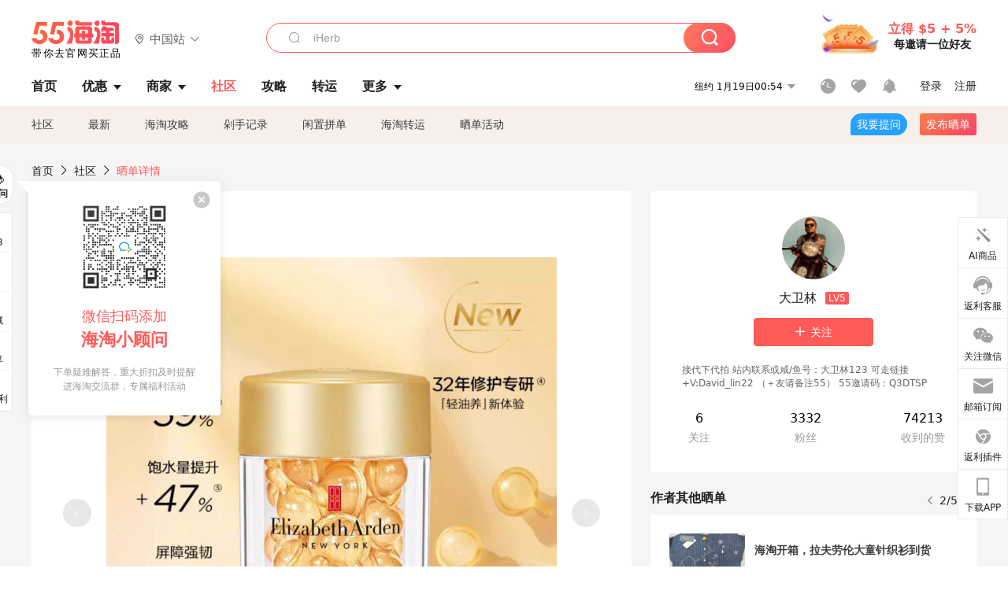

--- FILE ---
content_type: text/html; charset=utf-8
request_url: https://post.55haitao.com/show/353763/
body_size: 64037
content:
<!doctype html>
<html data-n-head-ssr lang="zh-hans" data-n-head="%7B%22lang%22:%7B%22ssr%22:%22zh-hans%22%7D%7D" xmlns:wb="http://open.weibo.com/wb">
  <head>
    <title>黑五下单之雅顿胶囊，多重满赠拿的好艰辛，海淘攻略-55海淘社区</title><meta data-n-head="ssr" charset="utf-8"><meta data-n-head="ssr" name="viewport" content="width=device-width, initial-scale=1.0, minimum-scale=1.0, maximum-scale=1.0, user-scalable=no, viewport-fit=cover"><meta data-n-head="ssr" data-hid="og:image" name="og:image" property="og:image" content="https://cdn.55haitao.com/bbs/data/attachment/special/2021/02/24/b2820e0d12abf866b353ea69c6b198eb.png"><meta data-n-head="ssr" data-hid="mobile-web-app-capable" name="mobile-web-app-capable" content="yes"><meta data-n-head="ssr" data-hid="apple-mobile-web-app-title" name="apple-mobile-web-app-title" content="55haitao"><meta data-n-head="ssr" data-hid="author" name="author" content="55haitao"><meta data-n-head="ssr" data-hid="og:type" name="og:type" property="og:type" content="website"><meta data-n-head="ssr" data-hid="og:site_name" name="og:site_name" property="og:site_name" content="55haitao"><meta data-n-head="ssr" data-hid="og:title" name="og:title" property="og:title" content="黑五下单之雅顿胶囊，多重满赠拿的好艰辛，海淘攻略-55海淘社区"><meta data-n-head="ssr" data-hid="description" name="description" content="今年的雅顿，感觉幺蛾子特别多。以前有多友好，现在就有多难搞。下个单算是历经艰辛。
♦️雅顿这次的活动其实挺好的，65折，还有5个正装赠品。但是自从它升级了之后，"><meta data-n-head="ssr" data-hid="og:description" name="og:description" property="og:description" content="今年的雅顿，感觉幺蛾子特别多。以前有多友好，现在就有多难搞。下个单算是历经艰辛。
♦️雅顿这次的活动其实挺好的，65折，还有5个正装赠品。但是自从它升级了之后，"><meta data-n-head="ssr" data-hid="keywords" name="keywords" content="Elizabeth Arden,海淘,剁手记录"><meta data-n-head="ssr" name="baidu-site-verification" content="code-zeaid6EKxD"><meta data-n-head="ssr" name="mobile-agent" data-hid="mobile-agent" content="format=html5;url=https://m.55haitao.com/show/353763/"><link data-n-head="ssr" rel="icon" type="image/x-icon" href="/favicon.ico"><link data-n-head="ssr" rel="preconnect" href="https://static.55haitao.com"><link data-n-head="ssr" rel="shortcut icon" href="https://cdn.55haitao.com/bbs/data/attachment/special/2021/02/24/b2820e0d12abf866b353ea69c6b198eb.png"><link data-n-head="ssr" rel="stylesheet" href="https://show.55haitao.com/common.css"><link data-n-head="ssr" rel="manifest" href="https://static.55haitao.com/show/_nuxt/manifest.902b60a8.json"><link data-n-head="ssr" data-hid="canonical" rel="canonical" href="https://post.55haitao.com/show/353763/"><script data-n-head="ssr" src="https://pagead2.googlesyndication.com/pagead/js/adsbygoogle.js?client=ca-pub-8129843157607958" async crossorigin="anonymous"></script><script data-n-head="ssr" data-hid="analytics">
            /** 百度统计 */
            var s = document.getElementsByTagName("script")[0];
            var _hmt = _hmt || [];
            (function() {
              var hm = document.createElement("script");
              hm.src = "https://hm.baidu.com/hm.js?14ceb3e967a71ff2f2e0cfabb6ffe949"; 
              s.parentNode.insertBefore(hm, s);
            })();
          </script><link rel="preload" href="https://static.55haitao.com/show/_nuxt/pc55--b6dcb903bdcd27f4cb9d.js" as="script"><link rel="preload" href="https://static.55haitao.com/show/_nuxt/pc55--06323e7fdd7ff1fd3450.js" as="script"><link rel="preload" href="https://static.55haitao.com/show/_nuxt/pc55--07c677c7c6914c368bdb.js" as="script"><link rel="preload" href="https://static.55haitao.com/show/_nuxt/pc55--4455aae0ddab2d4f7723.js" as="script"><link rel="preload" href="https://static.55haitao.com/show/_nuxt/pc55--faba4d29f6c3cf850ad1.js" as="script"><link rel="preload" href="https://static.55haitao.com/show/_nuxt/pc55--c54cfe9718dff34151ac.js" as="script"><link rel="preload" href="https://static.55haitao.com/show/_nuxt/pc55--6a3c8cc2ae45245a2be0.css" as="style"><link rel="preload" href="https://static.55haitao.com/show/_nuxt/pc55--c33c06e504cb0ad2662b.js" as="script"><link rel="preload" href="https://static.55haitao.com/show/_nuxt/pc55--c425f596342b7ef13b3f.js" as="script"><link rel="preload" href="https://static.55haitao.com/show/_nuxt/pc55--4e0902d01e580901e102.js" as="script"><link rel="preload" href="https://static.55haitao.com/show/_nuxt/pc55--881bb046332b7d277445.js" as="script"><link rel="preload" href="https://static.55haitao.com/show/_nuxt/pc55--b2b15d7da5cac60d46e0.js" as="script"><link rel="preload" href="https://static.55haitao.com/show/_nuxt/pc55--d4d4af9e2483a1f30198.css" as="style"><link rel="preload" href="https://static.55haitao.com/show/_nuxt/pc55--1ab2a2b60d4f1762c12f.js" as="script"><link rel="preload" href="https://static.55haitao.com/show/_nuxt/pc55--23f1f1c5588c55445ac0.js" as="script"><link rel="preload" href="https://static.55haitao.com/show/_nuxt/pc55--5959bde2b8f6640b2415.css" as="style"><link rel="preload" href="https://static.55haitao.com/show/_nuxt/pc55--59336b7d770fa40a5b5c.js" as="script"><link rel="preload" href="https://static.55haitao.com/show/_nuxt/pc55--696a6a23c98c586454f2.css" as="style"><link rel="preload" href="https://static.55haitao.com/show/_nuxt/pc55--4d5b59ae65bbb72397d3.js" as="script"><link rel="preload" href="https://static.55haitao.com/show/_nuxt/pc55--a95e308209777076b641.js" as="script"><link rel="preload" href="https://static.55haitao.com/show/_nuxt/pc55--b8e6e82a0ff7b1788f43.css" as="style"><link rel="preload" href="https://static.55haitao.com/show/_nuxt/pc55--de338f79dbbbd7f3339b.js" as="script"><link rel="preload" href="https://static.55haitao.com/show/_nuxt/pc55--9aedb82c68cd5617ab9f.js" as="script"><link rel="preload" href="https://static.55haitao.com/show/_nuxt/pc55--7303e6a60316c970df0f.js" as="script"><link rel="preload" href="https://static.55haitao.com/show/_nuxt/pc55--5e77f3558f2fe101e24a.js" as="script"><link rel="preload" href="https://static.55haitao.com/show/_nuxt/pc55--bbe6058915c341795d23.js" as="script"><link rel="preload" href="https://static.55haitao.com/show/_nuxt/pc55--259987b82c915d118eca.js" as="script"><link rel="preload" href="https://static.55haitao.com/show/_nuxt/pc55--0a564b8500deea451c75.css" as="style"><link rel="preload" href="https://static.55haitao.com/show/_nuxt/pc55--a4cb9a9699794ac88fd6.js" as="script"><link rel="preload" href="https://static.55haitao.com/show/_nuxt/pc55--85810b175fac925fbbb6.css" as="style"><link rel="preload" href="https://static.55haitao.com/show/_nuxt/pc55--e3c81c97c24f81dea779.js" as="script"><link rel="preload" href="https://static.55haitao.com/show/_nuxt/pc55--2b16409c7cbece098096.css" as="style"><link rel="preload" href="https://static.55haitao.com/show/_nuxt/pc55--117b1fb95afdea67c609.js" as="script"><link rel="preload" href="https://static.55haitao.com/show/_nuxt/pc55--09da9d6060fa4f5bc12d.css" as="style"><link rel="preload" href="https://static.55haitao.com/show/_nuxt/pc55--bfaf2f21a97762d7b7fa.js" as="script"><link rel="preload" href="https://static.55haitao.com/show/_nuxt/pc55--7844b3346093cb43e33a.css" as="style"><link rel="preload" href="https://static.55haitao.com/show/_nuxt/pc55--e4a0e19815753592afff.js" as="script"><link rel="preload" href="https://static.55haitao.com/show/_nuxt/pc55--523b6f9fee3d6a3f8416.css" as="style"><link rel="preload" href="https://static.55haitao.com/show/_nuxt/pc55--b7f83084878eb16ba93a.js" as="script"><link rel="preload" href="https://static.55haitao.com/show/_nuxt/pc55--12ff7dee773a02b8aa5e.css" as="style"><link rel="preload" href="https://static.55haitao.com/show/_nuxt/pc55--2b208678329a0de81bad.js" as="script"><link rel="stylesheet" href="https://static.55haitao.com/show/_nuxt/pc55--6a3c8cc2ae45245a2be0.css"><link rel="stylesheet" href="https://static.55haitao.com/show/_nuxt/pc55--d4d4af9e2483a1f30198.css"><link rel="stylesheet" href="https://static.55haitao.com/show/_nuxt/pc55--5959bde2b8f6640b2415.css"><link rel="stylesheet" href="https://static.55haitao.com/show/_nuxt/pc55--696a6a23c98c586454f2.css"><link rel="stylesheet" href="https://static.55haitao.com/show/_nuxt/pc55--b8e6e82a0ff7b1788f43.css"><link rel="stylesheet" href="https://static.55haitao.com/show/_nuxt/pc55--0a564b8500deea451c75.css"><link rel="stylesheet" href="https://static.55haitao.com/show/_nuxt/pc55--85810b175fac925fbbb6.css"><link rel="stylesheet" href="https://static.55haitao.com/show/_nuxt/pc55--2b16409c7cbece098096.css"><link rel="stylesheet" href="https://static.55haitao.com/show/_nuxt/pc55--09da9d6060fa4f5bc12d.css"><link rel="stylesheet" href="https://static.55haitao.com/show/_nuxt/pc55--7844b3346093cb43e33a.css"><link rel="stylesheet" href="https://static.55haitao.com/show/_nuxt/pc55--523b6f9fee3d6a3f8416.css"><link rel="stylesheet" href="https://static.55haitao.com/show/_nuxt/pc55--12ff7dee773a02b8aa5e.css">
    <meta name="baidu_union_verify" content="891aab8a413664f84fd91ecf70c2385f">
    <!-- Global site tag (gtag.js) - Google Analytics -->
    <script async src="https://www.googletagmanager.com/gtag/js?id=UA-127501760-1"></script>
    <script>function gtag(){dataLayer.push(arguments)}window.dataLayer=window.dataLayer||[],gtag("js",new Date),gtag("config","UA-127501760-1")</script>
    <script>function getPageStatus(){window.$nuxt&&window.$nuxt.$store.state.isShowGrayPage&&(2==+window.$nuxt.$store.state.isShowGrayPage?"/"===window.$nuxt.$route.path&&document.getElementsByTagName("html")[0].classList.add("gray-page"):1==+window.$nuxt.$store.state.isShowGrayPage&&document.getElementsByTagName("html")[0].classList.add("gray-page"))}document.addEventListener?document.addEventListener("DOMContentLoaded",(function(){})):document.attachEvent&&document.attachEvent("onreadystatechange",(function(){"complate"==document.readyState&&document.detachEvent("onreadystatechange",arguments.callee)}))</script>
    <!-- tracker -->
    <script type="text/javascript">function jsonload(){window.tracking=new TrackingPlugin({apiProxy:"/xs.gif",source:"55HaiTao",app:"PC",appVersion:"1.0.0",uid:function(t){return __NUXT__.state.auth.uid}})}var scriptElement=document.createElement("script"),timestamp=(new Date).getTime();scriptElement.async=!0,scriptElement.onload=jsonload,scriptElement.src=("local.55haitao.com"===window.location.hostname?"https://www.linkhaitao.com/tracker.min.js?id=":"/tracker.min.js?id=")+timestamp,scriptElement.type="text/javascript",document.head.appendChild(scriptElement)</script>
    <script async type="text/javascript" src="https://www.p.zjptg.com/tag/3791870/100001"></script>
  </head>
  <body >
    <div data-server-rendered="true" id="__nuxt"><div id="__layout"><div><div id="header" class="header"><!----> <!----> <div class="header__container"><div class="header__wrap"><div class="header__wrap-top-layer"><div class="header__logo"><a href="https://www.55haitao.com" class="logo-55haitao" data-v-7018218b>55海淘</a> <div class="header__logo__site"><div class="el-dropdown"><div class="el-dropdown-link"><div class="header__logo__site__list"><i class="el-icon-location-outline"></i> 
                  中国站
                  <i class="el-icon-arrow-down"></i></div></div> <ul class="el-dropdown-menu el-popper country-list" style="display:none;"><li tabindex="-1" class="el-dropdown-menu__item language-drop-item"><!---->
                  中国站
                </li><li tabindex="-1" class="el-dropdown-menu__item language-drop-item"><!---->
                  US (English)
                </li></ul></div></div></div> <div class="header__invite"><span>立得 $5 + 5%</span> <span>每邀请一位好友</span></div></div></div> </div> <div class="el-dialog__wrapper" style="display:none;"><div role="dialog" aria-modal="true" aria-label="dialog" class="el-dialog auth-popup" style="margin-top:15vh;width:390px;"><div class="el-dialog__header"><span class="el-dialog__title"></span><button type="button" aria-label="Close" class="el-dialog__headerbtn"><i class="el-dialog__close el-icon el-icon-close"></i></button></div><!----><!----></div></div></div> <div class="header__middle-wrap full-outer" data-v-4a9c6b51><div class="header__search header-searchpop" data-v-4a9c6b51><div class="search-input-area"><i class="search-input-area__newicon el-icon-search"></i> <input placeholder="搜索优惠、商家、品牌，以及商品链接" type="text" autocomplete="off" value="" class="header__search-input" style="background-color:#fff;"> <!----> <button type="button" class="el-button header__search-btn el-button--primary"><!----><!----><!----></button></div> <div class="el-dialog__wrapper search-wrap" style="display:none;"><div role="dialog" aria-modal="true" aria-label="dialog" class="el-dialog" style="margin-top:0;"><div class="el-dialog__header"><span class="el-dialog__title"></span><!----></div><!----><!----></div></div></div> <ul class="header__nav-bar" data-v-4a9c6b51><li data-v-4a9c6b51><div data-v-4a9c6b51><a href="https://www.55haitao.com" class="header-nav-item outer"><!----> <span>首页</span> <!----> <!----></a></div></li><li data-v-4a9c6b51><div data-v-4a9c6b51><span class="header-nav-item more"><svg height="20" width="20" aria-hidden="true" class="svg-icon--gray"><use xlink:href="#icon-deals"></use></svg> <a href="https://www.55haitao.com/deals" class="header-nav-item">
      优惠
      <i class="el-icon-caret-bottom"></i></a> <ul class="header-nav-item__list"><div class="header-nav-item__list-title"><a href="https://www.55haitao.com/deals">优惠</a> <i class="el-icon-caret-bottom"></i></div> <li class="header-nav-item__li"><div class="sub"><a href="https://www.55haitao.com/deals" class="header-nav-item outer"><!----> <span>海淘返利</span> <!----> <!----></a></div></li><li class="header-nav-item__li"><div class="sub"><a href="https://www.55haitao.com/tmall" class="header-nav-item outer"><!----> <span>淘宝返利</span> <!----> <!----></a></div></li><li class="header-nav-item__li"><div class="sub"><a href="https://www.55haitao.com/jd" class="header-nav-item outer"><!----> <span>京东返利</span> <!----> <!----></a></div></li><li class="header-nav-item__li"><div class="sub"><a href="https://www.55haitao.com/1688" class="header-nav-item outer"><!----> <span>1688返利</span> <!----> <!----></a></div></li><li class="header-nav-item__li"><div class="sub"><a href="https://www.55haitao.com/travel" class="header-nav-item outer"><!----> <span>旅游度假</span> <!----> <!----></a></div></li></ul></span></div></li><li data-v-4a9c6b51><div data-v-4a9c6b51><div class="header-nav-item more"><a href="https://www.55haitao.com/store" class="header-nav-item">
      商家
      <i class="el-icon-caret-bottom"></i></a> <ul class="header-nav-item__list pop poptitle"><div class="header-nav-item__list-title"><a href="https://www.55haitao.com/store">商家</a> <i class="el-icon-caret-bottom"></i></div></ul> <ul class="header-nav-item__list pop"><li class="header-nav-item__li"><div class="subs"><a href="https://www.55haitao.com/store/undefined-0-0-0-all-1.html" class="header-nav-item outer active"><!----> <span></span> <!----> <!----></a></div></li> <div class="header-nav-item__store"><div class="header-nav-item__store-title"><span>收藏商家</span> <a href="https://www.55haitao.com/my/collection/">
            查看全部
            <i class="el-icon-arrow-right"></i></a></div> <ul></ul></div></ul></div></div></li><li data-v-4a9c6b51><div data-v-4a9c6b51><a href="https://post.55haitao.com/" class="header-nav-item outer active"><!----> <span>社区</span> <!----> <!----></a></div></li><li data-v-4a9c6b51><div data-v-4a9c6b51><a href="https://post.55haitao.com/guide/" class="header-nav-item outer"><!----> <span>攻略</span> <!----> <!----></a></div></li><li data-v-4a9c6b51><div data-v-4a9c6b51><a href="https://www.55haitao.com/shipping/" class="header-nav-item outer"><!----> <span>转运</span> <!----> <!----></a></div></li><li class="hide" data-v-4a9c6b51><div data-v-4a9c6b51><a href="https://www.55haitao.com/vip" class="header-nav-item outer"><!----> <span>VIP特权</span> <!----> <!----></a></div></li><li data-v-4a9c6b51><div data-v-4a9c6b51><span class="header-nav-item more"><!----> <div style="display: flex; align-items: center"><span>更多</span> <i class="el-icon-caret-bottom"></i></div> <ul class="header-nav-item__list"><div class="header-nav-item__list-title"><a href="">更多</a> <i class="el-icon-caret-bottom"></i></div> <li class="header-nav-item__li"><div class="sub"><a href="https://wiki.55haitao.com/" class="header-nav-item outer"><!----> <span>热品</span> <!----> <!----></a></div></li><li class="header-nav-item__li"><div class="sub"><a href="https://post.55haitao.com/credit-cards/" class="header-nav-item outer"><!----> <span>信用卡</span> <!----> <!----></a></div></li><li class="header-nav-item__li"><div class="sub"><a href="https://www.55haitao.com/help-8.html" class="header-nav-item outer"><!----> <span>帮助</span> <!----> <!----></a></div></li><li class="header-nav-item__li"><div class="sub"><a href="https://www.55haitao.com/aboutus/aboutus.html" class="header-nav-item outer"><!----> <span>关于我们</span> <!----> <!----></a></div></li></ul></span></div></li></ul> <div class="header__middle-wrap-right" data-v-4a9c6b51><div class="header__time" data-v-4a9c6b51>
       1月19日05:54
      <i class="el-icon-caret-bottom" data-v-4a9c6b51></i> <ul class="header__time-list" data-v-4a9c6b51><li class="header__time-list-item" data-v-4a9c6b51>
           1月19日05:54
          <i class="el-icon-caret-bottom" data-v-4a9c6b51></i></li> </ul></div> <div class="header__icon-wrap" data-v-4a9c6b51><div class="header__icon" data-v-4a9c6b51><span data-v-4a9c6b51><div role="tooltip" id="el-popover-6999" aria-hidden="true" class="el-popover el-popper header__icon-item el-popover--plain" style="width:undefinedpx;display:none;"><!---->我的足迹</div><span class="el-popover__reference-wrapper"><a href="https://www.55haitao.com/my/history/" target="_blank" class="link-wrap browse centerImg" data-v-4a9c6b51></a></span></span> <span data-v-4a9c6b51><div role="tooltip" id="el-popover-1912" aria-hidden="true" class="el-popover el-popper header__icon-item el-popover--plain" style="width:undefinedpx;display:none;"><!---->我的收藏</div><span class="el-popover__reference-wrapper"><a href="https://www.55haitao.com/my/collection/" target="_blank" class="link-wrap collect centerImg" data-v-4a9c6b51></a></span></span> <div class="el-badge" data-v-4a9c6b51><span data-v-4a9c6b51><div role="tooltip" id="el-popover-150" aria-hidden="true" class="el-popover el-popper header__icon-item el-popover--plain" style="width:undefinedpx;display:none;"><!---->消息通知</div><span class="el-popover__reference-wrapper"><a rel="nofollow" href="https://www.55haitao.com/my/message/alerts?active=0" target="_blank" class="link-wrap bell centerImg" data-v-4a9c6b51></a></span></span><sup class="el-badge__content el-badge__content--undefined is-fixed" style="display:none;">0</sup></div></div> <div class="header__login" data-v-4a9c6b51><span data-v-4a9c6b51>登录</span> <span data-v-4a9c6b51>注册</span></div></div></div></div> <ul class="show-nav"><li class="show-nav__li"><a href="/" class="active">
      社区
    </a></li><li class="show-nav__li"><a href="/show/category/100000/">
      最新
    </a></li><li class="show-nav__li"><a href="/show/category/54/">
      海淘攻略
    </a></li><li class="show-nav__li"><a href="/show/category/86/">
      剁手记录
    </a></li><li class="show-nav__li"><a href="/show/category/57/">
      闲置拼单
    </a></li><li class="show-nav__li"><a href="/show/category/66/">
      海淘转运
    </a></li> <a href="/show/activities/" class="show-nav__li">
    晒单活动
  </a> <button type="button" class="el-button header__new-ques el-button--info"><!----><!----><span>
    我要提问
  </span></button> <span><div role="tooltip" id="el-popover-9800" aria-hidden="true" class="el-popover el-popper show-nav__popover" style="width:160px;display:none;"><!----><div class="release-box"><div class="main"><a rel="nofollow" class="release-btn">
          发晒单
        </a> <a rel="nofollow" class="draft-btn">
          草稿箱
        </a></div></div> </div><span class="el-popover__reference-wrapper"><button type="button" class="el-button header__new-show el-button--default"><!----><!----><span>发布晒单</span></button></span></span> <div class="el-dialog__wrapper" style="display:none;"><div role="dialog" aria-modal="true" aria-label="dialog" class="el-dialog ques-dialog" style="margin-top:15vh;width:560px;"><div class="el-dialog__header"><span class="el-dialog__title"></span><button type="button" aria-label="Close" class="el-dialog__headerbtn"><i class="el-dialog__close el-icon el-icon-close"></i></button></div><!----><!----></div></div></ul> <div class="outer"><div class="show-detail-page"><div class="head-nav"><a href="https://www.55haitao.com">首页</a> <i class="el-icon-arrow-right"></i> <a href="https://post.55haitao.com">社区</a> <i class="el-icon-arrow-right"></i> <a>晒单详情</a></div> <!----> <div class="scroll-wrap"><div class="content-wrap scroll-wrap"><div class="content-wrap content-wrap--tiny"><div class="activity-wrap"><div class="ng"><div class="el-carousel el-carousel--horizontal"><div class="el-carousel__container" style="height:714px;"><button type="button" class="el-carousel__arrow el-carousel__arrow--left"><i class="el-icon-arrow-left"></i></button><button type="button" class="el-carousel__arrow el-carousel__arrow--right"><i class="el-icon-arrow-right"></i></button><div class="el-carousel__item" style="transform:translateX(0px) scale(1);ms-transform:translateX(0px) scale(1);webkit-transform:translateX(0px) scale(1);display:none;"><!----><div class="img-wrap"> <img class="img3"></div></div><div class="el-carousel__item" style="transform:translateX(0px) scale(1);ms-transform:translateX(0px) scale(1);webkit-transform:translateX(0px) scale(1);display:none;"><!----><div class="img-wrap"> <img class="img3"></div></div></div><!----></div> <div class="ng-thumbs"><div class="centerImg active"></div><div class="centerImg"></div></div></div> <h1 class="show__title">
              黑五下单之雅顿胶囊，多重满赠拿的好艰辛
            </h1> <!----> <!----> <div class="show__content"><article><div class="markdown55-content"><p>今年的雅顿，感觉幺蛾子特别多。以前有多友好，现在就有多难搞。下个单算是历经艰辛。<img class="emoji" draggable="false" alt="😐" src="https://cdn.55haitao.com/emoji/svg/1f610.svg"/></p>
<p><img class="emoji" draggable="false" alt="♦️" src="https://cdn.55haitao.com/emoji/svg/2666.svg"/>雅顿这次的活动其实挺好的，65折，还有5个正装赠品。但是自从它升级了之后，下单就砍单就让人很头疼。</p>
<p>下单内容：新版金胶60粒+眼胶60粒+5个赠品</p>
<p><img class="emoji" draggable="false" alt="🎈" src="https://cdn.55haitao.com/emoji/svg/1f388.svg"/>我下单的时候正好遇到bug价，只要折扣后满100刀，就能获得5个赠品。这个bug价错过了太可惜，于是我激情下单。然后被雅顿秒砍。砍得欲哭无泪。<img class="emoji" draggable="false" alt="😭" src="https://cdn.55haitao.com/emoji/svg/1f62d.svg"/></p>
<p><img class="emoji" draggable="false" alt="💔" src="https://cdn.55haitao.com/emoji/svg/1f494.svg"/>我也是尝试了5次，换了多张卡，多个地址才最后勉强成功。</p>
<p><img class="emoji" draggable="false" alt="💡" src="https://cdn.55haitao.com/emoji/svg/1f4a1.svg"/>几次砍单的经验得出，OR的地址基本全部阵亡，冷门小转运有机会，但是热门转运地址统统被砍。于是我转战DE的地址，试了几个，最后是轻速成功的。</p>
<p><img class="emoji" draggable="false" alt="💔" src="https://cdn.55haitao.com/emoji/svg/1f494.svg"/>但是后来我看也有朋友下轻速也失败了，可能是下的人多了也被雅顿监控到了？</p>
<p><img class="emoji" draggable="false" alt="💎" src="https://cdn.55haitao.com/emoji/svg/1f48e.svg"/>我看网上讨论很多，大家是想买但买不了。如果不能走转运地址，基本上绝了大家的海淘之路。现在就希望雅顿能改进一下，这样的下单经验真的很不愉快。</p></div> <span class="show__info-wrap"><!----> <div class="more-detail"><span>发布于 2023-11-27 09:43:40</span> <span class="spot">·</span> <span>编辑精选</span></div></span> <div class="el-dialog__wrapper" style="display:none;"><div role="dialog" aria-modal="true" aria-label="教育身份认证" class="el-dialog edu-pop hint" style="margin-top:15vh;width:361px;"><div class="el-dialog__header"><span class="el-dialog__title">教育身份认证</span><button type="button" aria-label="Close" class="el-dialog__headerbtn"><i class="el-dialog__close el-icon el-icon-close"></i></button></div><!----><!----></div></div></article></div></div></div> <span class="show-detail-title">评论</span> <div class="show-comment-wrap"><div id="targetBox" class="store-commentInput"><!----> <!----> <div class="comment-input noLeft"><!----> <div class="el-textarea el-input--suffix"><textarea autocomplete="off" rows="5" placeholder="写下您的评论内容" maxlength="500" class="el-textarea__inner" style="resize:none;"></textarea><!----></div> <div class="comment-length" style="display:none;">
      0/500
    </div> <button type="button" class="el-button comment-input__button el-button--primary isDisabled"><!----><!----><span>
      登录后发表评论
    </span></button> <div class="input-box-bottom"><!----></div> <!----></div> <!----> <div class="el-dialog__wrapper" style="display:none;"><div role="dialog" aria-modal="true" aria-label="选择订单" class="el-dialog cmt-order" style="margin-top:15vh;width:560px;"><div class="el-dialog__header"><span class="el-dialog__title">选择订单</span><button type="button" aria-label="Close" class="el-dialog__headerbtn"><i class="el-dialog__close el-icon el-icon-close"></i></button></div><!----><!----></div></div></div> <div class="show-detail__drop"><span>
              最新
              <i class="el-icon-sort"></i></span></div> <div about_type="sd" about_typename="晒单" status="0" source="来自IOS" author_groupname="" author_level="" author_sex="2" reply_id="0" sub_reply_id="0" extra_reply_id="0" is_author="0" class="comment-itemv2"><a class="avt centerImg gray"><span class="el-avatar el-avatar--circle" style="height:40px;width:40px;line-height:40px;margin-right:0px;"><img></span> <span class="oneLine" style="max-width:calc(100% - 40px - 0px);">
    
    <!----></span></a> <div class="comment-itemv2__content"><a href="https://www.55haitao.com/home/8397955" target="_blank" class="author">
      Pinkfield
      <!----> <!----></a> <span class="comment">雅顿这是拒人于千里之外啊，可能他们家是觉得不需要我们这些顾客也能保持好的销量吧</span> <div class="comment-child"><div class="comment child"><div class="comment__header-wrap"><a class="avt centerImg gray"><span class="el-avatar el-avatar--circle" style="height:24px;width:24px;line-height:24px;margin-right:0px;"><img></span> <span class="oneLine" style="max-width:calc(100% - 24px - 0px);">
    
    <!----></span></a> <a href="https://www.55haitao.com/home/8397955" target="_blank" class="author-child">
            Pinkfield:
          </a> <!----> <span class="reply">
            回复
          </span></div> <span class="comment">回复 <b>@大卫林：</b>让他拽吧，等哪天又要倒闭的时候千万不要想到我们。</span></div><div class="comment child"><div class="comment__header-wrap"><a class="avt centerImg gray"><span class="el-avatar el-avatar--circle" style="height:24px;width:24px;line-height:24px;margin-right:0px;"><img></span> <span class="oneLine" style="max-width:calc(100% - 24px - 0px);">
    
    <!----></span></a> <a href="https://www.55haitao.com/home/7595363" target="_blank" class="author-child">
            大卫林:
          </a> <em>作者</em> <span class="reply">
            回复
          </span></div> <span class="comment">现在他拽起来，都忘了，当年差点要倒闭的时候。</span></div> <!----></div> <div class="comment-itemv2__content-bottom"><span class="time"><span>5楼 </span>
        2023-12-22 17:57:25</span> <div class="action-area"><div class="action-area-item"><svg height="16" width="16" aria-hidden="true" class="svg-icon--gray"><use xlink:href="#icon-comment-o"></use></svg> <span class="action-area__text">
            回复
          </span></div> <div class="action-area-item praise"><svg height="16" width="16" aria-hidden="true" class="svg-icon--gray"><use xlink:href="#icon-praise-o"></use></svg> <span class="action-area__text">
            0
          </span></div></div></div> <!----></div> <div class="grayline" data-v-713cc152><div></div></div> <div left="" class="el-dialog__wrapper comment-item__commentList" style="display:none;"><div role="dialog" aria-modal="true" aria-label="评论 (2)" class="el-dialog" style="margin-top:15vh;width:584px;"><div class="el-dialog__header"><span class="el-dialog__title">评论 (2)</span><button type="button" aria-label="Close" class="el-dialog__headerbtn"><i class="el-dialog__close el-icon el-icon-close"></i></button></div><!----><!----></div></div></div><div about_type="sd" about_typename="晒单" status="0" source="来自IOS" author_groupname="" author_level="" author_sex="0" reply_id="0" sub_reply_id="0" extra_reply_id="0" is_author="0" class="comment-itemv2"><a class="avt centerImg gray"><span class="el-avatar el-avatar--circle" style="height:40px;width:40px;line-height:40px;margin-right:0px;"><img></span> <span class="oneLine" style="max-width:calc(100% - 40px - 0px);">
    
    <!----></span></a> <div class="comment-itemv2__content"><a href="https://www.55haitao.com/home/1118976" target="_blank" class="author">
      Joan8276
      <!----> <!----></a> <span class="comment">雅顿这系统升级后是准备不让大家买了嘛🤣</span> <!----> <div class="comment-itemv2__content-bottom"><span class="time"><span>4楼 </span>
        2023-12-05 22:20:36</span> <div class="action-area"><div class="action-area-item"><svg height="16" width="16" aria-hidden="true" class="svg-icon--gray"><use xlink:href="#icon-comment-o"></use></svg> <span class="action-area__text">
            回复
          </span></div> <div class="action-area-item praise"><svg height="16" width="16" aria-hidden="true" class="svg-icon--gray"><use xlink:href="#icon-praise-o"></use></svg> <span class="action-area__text">
            0
          </span></div></div></div> <!----></div> <div class="grayline" data-v-713cc152><div></div></div> <div left="" class="el-dialog__wrapper comment-item__commentList" style="display:none;"><div role="dialog" aria-modal="true" aria-label="评论 (0)" class="el-dialog" style="margin-top:15vh;width:584px;"><div class="el-dialog__header"><span class="el-dialog__title">评论 (0)</span><button type="button" aria-label="Close" class="el-dialog__headerbtn"><i class="el-dialog__close el-icon el-icon-close"></i></button></div><!----><!----></div></div></div><div about_type="sd" about_typename="晒单" status="0" source="来自Android" author_groupname="" author_level="" author_sex="2" reply_id="0" sub_reply_id="0" extra_reply_id="0" is_author="0" class="comment-itemv2"><a class="avt centerImg gray"><span class="el-avatar el-avatar--circle" style="height:40px;width:40px;line-height:40px;margin-right:0px;"><img></span> <span class="oneLine" style="max-width:calc(100% - 40px - 0px);">
    
    <!----></span></a> <div class="comment-itemv2__content"><a href="https://www.55haitao.com/home/7794794" target="_blank" class="author">
      XUI
      <!----> <!----></a> <span class="comment">莫非雅顿冲下单销量吗🤨光下不发货那种</span> <div class="comment-child"><div class="comment child"><div class="comment__header-wrap"><a class="avt centerImg gray"><span class="el-avatar el-avatar--circle" style="height:24px;width:24px;line-height:24px;margin-right:0px;"><img></span> <span class="oneLine" style="max-width:calc(100% - 24px - 0px);">
    
    <!----></span></a> <a href="https://www.55haitao.com/home/7595363" target="_blank" class="author-child">
            大卫林:
          </a> <em>作者</em> <span class="reply">
            回复
          </span></div> <span class="comment">有可能啊，你发货了吗</span></div> <!----></div> <div class="comment-itemv2__content-bottom"><span class="time"><span>3楼 </span>
        2023-11-28 01:20:16</span> <div class="action-area"><div class="action-area-item"><svg height="16" width="16" aria-hidden="true" class="svg-icon--gray"><use xlink:href="#icon-comment-o"></use></svg> <span class="action-area__text">
            回复
          </span></div> <div class="action-area-item praise"><svg height="16" width="16" aria-hidden="true" class="svg-icon--gray"><use xlink:href="#icon-praise-o"></use></svg> <span class="action-area__text">
            0
          </span></div></div></div> <!----></div> <div class="grayline" data-v-713cc152><div></div></div> <div left="" class="el-dialog__wrapper comment-item__commentList" style="display:none;"><div role="dialog" aria-modal="true" aria-label="评论 (1)" class="el-dialog" style="margin-top:15vh;width:584px;"><div class="el-dialog__header"><span class="el-dialog__title">评论 (1)</span><button type="button" aria-label="Close" class="el-dialog__headerbtn"><i class="el-dialog__close el-icon el-icon-close"></i></button></div><!----><!----></div></div></div><div about_type="sd" about_typename="晒单" status="0" source="来自Android" author_groupname="" author_level="" author_sex="2" reply_id="0" sub_reply_id="0" extra_reply_id="0" is_author="0" class="comment-itemv2"><a class="avt centerImg gray"><span class="el-avatar el-avatar--circle" style="height:40px;width:40px;line-height:40px;margin-right:0px;"><img></span> <span class="oneLine" style="max-width:calc(100% - 40px - 0px);">
    
    <!----></span></a> <div class="comment-itemv2__content"><a href="https://www.55haitao.com/home/9550345" target="_blank" class="author">
      Gnan
      <!----> <!----></a> <span class="comment">三单转国，第一单都有发货邮件了，后面过了一个星期没物流信息，去问客服，客服给我秒砍，真的气死了。后面两单转国都是下单秒砍。第四单改配齐的地址成功了，第五单也是配齐，秒砍。</span> <div class="comment-child"><div class="comment child"><div class="comment__header-wrap"><a class="avt centerImg gray"><span class="el-avatar el-avatar--circle" style="height:24px;width:24px;line-height:24px;margin-right:0px;"><img></span> <span class="oneLine" style="max-width:calc(100% - 24px - 0px);">
    
    <!----></span></a> <a href="https://www.55haitao.com/home/7595363" target="_blank" class="author-child">
            大卫林:
          </a> <em>作者</em> <span class="reply">
            回复
          </span></div> <span class="comment">今年的雅顿真的好坑</span></div> <!----></div> <div class="comment-itemv2__content-bottom"><span class="time"><span>2楼 </span>
        2023-11-27 11:09:54</span> <div class="action-area"><div class="action-area-item"><svg height="16" width="16" aria-hidden="true" class="svg-icon--gray"><use xlink:href="#icon-comment-o"></use></svg> <span class="action-area__text">
            回复
          </span></div> <div class="action-area-item praise"><svg height="16" width="16" aria-hidden="true" class="svg-icon--gray"><use xlink:href="#icon-praise-o"></use></svg> <span class="action-area__text">
            0
          </span></div></div></div> <!----></div> <div class="grayline" data-v-713cc152><div></div></div> <div left="" class="el-dialog__wrapper comment-item__commentList" style="display:none;"><div role="dialog" aria-modal="true" aria-label="评论 (1)" class="el-dialog" style="margin-top:15vh;width:584px;"><div class="el-dialog__header"><span class="el-dialog__title">评论 (1)</span><button type="button" aria-label="Close" class="el-dialog__headerbtn"><i class="el-dialog__close el-icon el-icon-close"></i></button></div><!----><!----></div></div></div><div about_type="sd" about_typename="晒单" status="0" source="来自PC" author_groupname="" author_level="" author_sex="0" reply_id="0" sub_reply_id="0" extra_reply_id="0" is_author="0" class="comment-itemv2"><a class="avt centerImg gray"><span class="el-avatar el-avatar--circle" style="height:40px;width:40px;line-height:40px;margin-right:0px;"><img></span> <span class="oneLine" style="max-width:calc(100% - 40px - 0px);">
    
    <!----></span></a> <div class="comment-itemv2__content"><a href="https://www.55haitao.com/home/6122389" target="_blank" class="author">
      丹璞琳
      <!----> <!----></a> <span class="comment">还好还好最后还是买到了</span> <div class="comment-child"><div class="comment child"><div class="comment__header-wrap"><a class="avt centerImg gray"><span class="el-avatar el-avatar--circle" style="height:24px;width:24px;line-height:24px;margin-right:0px;"><img></span> <span class="oneLine" style="max-width:calc(100% - 24px - 0px);">
    
    <!----></span></a> <a href="https://www.55haitao.com/home/7595363" target="_blank" class="author-child">
            大卫林:
          </a> <em>作者</em> <span class="reply">
            回复
          </span></div> <span class="comment">还是希望以后都能顺利购买</span></div> <!----></div> <div class="comment-itemv2__content-bottom"><span class="time"><!---->
        2023-11-27 11:00:50</span> <div class="action-area"><div class="action-area-item"><svg height="16" width="16" aria-hidden="true" class="svg-icon--gray"><use xlink:href="#icon-comment-o"></use></svg> <span class="action-area__text">
            回复
          </span></div> <div class="action-area-item praise"><svg height="16" width="16" aria-hidden="true" class="svg-icon--gray"><use xlink:href="#icon-praise-o"></use></svg> <span class="action-area__text">
            0
          </span></div></div></div> <!----></div> <div class="grayline" data-v-713cc152><div></div></div> <div left="" class="el-dialog__wrapper comment-item__commentList" style="display:none;"><div role="dialog" aria-modal="true" aria-label="评论 (1)" class="el-dialog" style="margin-top:15vh;width:584px;"><div class="el-dialog__header"><span class="el-dialog__title">评论 (1)</span><button type="button" aria-label="Close" class="el-dialog__headerbtn"><i class="el-dialog__close el-icon el-icon-close"></i></button></div><!----><!----></div></div></div> <!----></div> <div class="fall-list-wraps"><div><div class="show-detail-tag default-outer"><div class="el-tabs el-tabs--top"><div class="el-tabs__header is-top"><div class="el-tabs__nav-wrap is-top"><div class="el-tabs__nav-scroll"><div role="tablist" class="el-tabs__nav is-top" style="transform:translateX(-0px);"><div class="el-tabs__active-bar is-top" style="width:0px;transform:translateX(0px);ms-transform:translateX(0px);webkit-transform:translateX(0px);"></div></div></div></div></div><div class="el-tabs__content"><div role="tabpanel" id="pane-show" aria-labelledby="tab-show" class="el-tab-pane"></div> <div role="tabpanel" aria-hidden="true" id="pane-deal" aria-labelledby="tab-deal" class="el-tab-pane" style="display:none;"></div></div></div></div> <div class="show-card-list"><ul class="show-card-list__column"><li praised="0" width="1356" height="1356" class="show-card fluid"><a href="https://post.55haitao.com/show/433697/" target="_blank" class="show-card-item"><div class="radio" style="display:none;"></div> <!----> <div class="show-card__img"><img data-srcset="" alt="丝芙兰美国官网Farmacy卸妆膏入手"> <!----> <div class="recommend">
        推荐
      </div> <!----></div> <div class="show-card__wrap"><h3 class="show-card__title">
        丝芙兰美国官网Farmacy卸妆膏入手
      </h3></div></a> <div class="show-card__footer"><!----> <div class="praise-view filter" style="background-image:url(https://cdn.55haitao.com/bbs/data/attachment/deal/202109021709_PrIM0wRQyo.svg);"><svg height="16" width="16" aria-hidden="true" class="svg-icon--gray"><use xlink:href="#icon-praise-o"></use></svg> <span class="action-area__text">
     113
  </span></div></div></li><li praised="0" width="1600" height="2000" class="show-card fluid"><a href="https://post.55haitao.com/show/433551/" target="_blank" class="show-card-item"><div class="radio" style="display:none;"></div> <!----> <div class="show-card__img"><img data-srcset="" alt="黑五雅诗兰黛眼霜一拖三"> <!----> <!----> <!----></div> <div class="show-card__wrap"><h3 class="show-card__title">
        黑五雅诗兰黛眼霜一拖三
      </h3></div></a> <div class="show-card__footer"><!----> <div class="praise-view filter" style="background-image:url(https://cdn.55haitao.com/bbs/data/attachment/deal/202109021709_PrIM0wRQyo.svg);"><svg height="16" width="16" aria-hidden="true" class="svg-icon--gray"><use xlink:href="#icon-praise-o"></use></svg> <span class="action-area__text">
     5
  </span></div></div></li><li praised="0" width="1356" height="1356" class="show-card fluid"><a href="https://post.55haitao.com/show/433219/" target="_blank" class="show-card-item"><div class="radio" style="display:none;"></div> <!----> <div class="show-card__img"><img data-srcset="" alt="宝拉珍选sunscreen继续买"> <!----> <div class="recommend">
        推荐
      </div> <!----></div> <div class="show-card__wrap"><h3 class="show-card__title">
        宝拉珍选sunscreen继续买
      </h3></div></a> <div class="show-card__footer"><!----> <div class="praise-view filter" style="background-image:url(https://cdn.55haitao.com/bbs/data/attachment/deal/202109021709_PrIM0wRQyo.svg);"><svg height="16" width="16" aria-hidden="true" class="svg-icon--gray"><use xlink:href="#icon-praise-o"></use></svg> <span class="action-area__text">
     173
  </span></div></div></li><li praised="0" width="1179" height="1160" class="show-card fluid"><a href="https://post.55haitao.com/show/432574/" target="_blank" class="show-card-item"><div class="radio" style="display:none;"></div> <!----> <div class="show-card__img"><img data-srcset="" alt="2026新年第1单，美国sephora买科颜氏面霜套盒"> <!----> <div class="recommend">
        推荐
      </div> <div class="show-card__count">
        +2
      </div></div> <div class="show-card__wrap"><h3 class="show-card__title">
        2026新年第1单，美国sephora买科颜氏面霜套盒
      </h3></div></a> <div class="show-card__footer"><!----> <div class="praise-view filter" style="background-image:url(https://cdn.55haitao.com/bbs/data/attachment/deal/202109021709_PrIM0wRQyo.svg);"><svg height="16" width="16" aria-hidden="true" class="svg-icon--gray"><use xlink:href="#icon-praise-o"></use></svg> <span class="action-area__text">
     167
  </span></div></div></li><li praised="0" width="1216" height="1310" class="show-card fluid"><a href="https://post.55haitao.com/show/432560/" target="_blank" class="show-card-item"><div class="radio" style="display:none;"></div> <!----> <div class="show-card__img"><img data-srcset="" alt="Nordstrom Rack海淘购买珑骧长柄中号番茄红"> <!----> <div class="recommend">
        推荐
      </div> <div class="show-card__count">
        +2
      </div></div> <div class="show-card__wrap"><h3 class="show-card__title">
        Nordstrom Rack海淘购买珑骧长柄中号番茄红
      </h3></div></a> <div class="show-card__footer"><!----> <div class="praise-view filter" style="background-image:url(https://cdn.55haitao.com/bbs/data/attachment/deal/202109021709_PrIM0wRQyo.svg);"><svg height="16" width="16" aria-hidden="true" class="svg-icon--gray"><use xlink:href="#icon-praise-o"></use></svg> <span class="action-area__text">
     30
  </span></div></div></li><li praised="0" width="1216" height="1201" class="show-card fluid"><a href="https://post.55haitao.com/show/432481/" target="_blank" class="show-card-item"><div class="radio" style="display:none;"></div> <!----> <div class="show-card__img"><img data-srcset="" alt="Jellycat官网购买松果兔和圣诞兔子"> <!----> <div class="recommend">
        推荐
      </div> <div class="show-card__count">
        +2
      </div></div> <div class="show-card__wrap"><h3 class="show-card__title">
        Jellycat官网购买松果兔和圣诞兔子
      </h3></div></a> <div class="show-card__footer"><!----> <div class="praise-view filter" style="background-image:url(https://cdn.55haitao.com/bbs/data/attachment/deal/202109021709_PrIM0wRQyo.svg);"><svg height="16" width="16" aria-hidden="true" class="svg-icon--gray"><use xlink:href="#icon-praise-o"></use></svg> <span class="action-area__text">
     188
  </span></div></div></li><li praised="0" width="1440" height="1800" class="show-card fluid"><a href="https://post.55haitao.com/show/432469/" target="_blank" class="show-card-item"><div class="radio" style="display:none;"></div> <!----> <div class="show-card__img"><img data-srcset="" alt="黑五后海淘买的科颜氏面霜，用的转运国际"> <!----> <div class="recommend">
        推荐
      </div> <div class="show-card__count">
        +2
      </div></div> <div class="show-card__wrap"><h3 class="show-card__title">
        黑五后海淘买的科颜氏面霜，用的转运国际
      </h3></div></a> <div class="show-card__footer"><!----> <div class="praise-view filter" style="background-image:url(https://cdn.55haitao.com/bbs/data/attachment/deal/202109021709_PrIM0wRQyo.svg);"><svg height="16" width="16" aria-hidden="true" class="svg-icon--gray"><use xlink:href="#icon-praise-o"></use></svg> <span class="action-area__text">
     172
  </span></div></div></li><li praised="0" width="1000" height="960" class="show-card fluid"><a href="https://post.55haitao.com/show/432339/" target="_blank" class="show-card-item"><div class="radio" style="display:none;"></div> <!----> <div class="show-card__img"><img data-srcset="" alt="终于！科颜氏高保湿套装海淘买上了！"> <!----> <div class="recommend">
        推荐
      </div> <!----></div> <div class="show-card__wrap"><h3 class="show-card__title">
        终于！科颜氏高保湿套装海淘买上了！
      </h3></div></a> <div class="show-card__footer"><!----> <div class="praise-view filter" style="background-image:url(https://cdn.55haitao.com/bbs/data/attachment/deal/202109021709_PrIM0wRQyo.svg);"><svg height="16" width="16" aria-hidden="true" class="svg-icon--gray"><use xlink:href="#icon-praise-o"></use></svg> <span class="action-area__text">
     144
  </span></div></div></li><li praised="0" width="1600" height="1599" class="show-card fluid"><a href="https://post.55haitao.com/show/432264/" target="_blank" class="show-card-item"><div class="radio" style="display:none;"></div> <!----> <div class="show-card__img"><img data-srcset="" alt="丝芙兰半价的兰蔻眼部精华，顺便领取个生日礼。"> <!----> <div class="recommend">
        推荐
      </div> <div class="show-card__count">
        +2
      </div></div> <div class="show-card__wrap"><h3 class="show-card__title">
        丝芙兰半价的兰蔻眼部精华，顺便领取个生日礼。
      </h3></div></a> <div class="show-card__footer"><!----> <div class="praise-view filter" style="background-image:url(https://cdn.55haitao.com/bbs/data/attachment/deal/202109021709_PrIM0wRQyo.svg);"><svg height="16" width="16" aria-hidden="true" class="svg-icon--gray"><use xlink:href="#icon-praise-o"></use></svg> <span class="action-area__text">
     156
  </span></div></div></li><li praised="0" width="670" height="624" class="show-card fluid"><a href="https://post.55haitao.com/show/432199/" target="_blank" class="show-card-item"><div class="radio" style="display:none;"></div> <!----> <div class="show-card__img"><img data-srcset="" alt="转运地址怎么选？“美私地址”和“普通转运地址”的区别"> <!----> <!----> <!----></div> <div class="show-card__wrap"><h3 class="show-card__title">
        转运地址怎么选？“美私地址”和“普通转运地址”的区别
      </h3></div></a> <div class="show-card__footer"><!----> <div class="praise-view filter" style="background-image:url(https://cdn.55haitao.com/bbs/data/attachment/deal/202109021709_PrIM0wRQyo.svg);"><svg height="16" width="16" aria-hidden="true" class="svg-icon--gray"><use xlink:href="#icon-praise-o"></use></svg> <span class="action-area__text">
     12
  </span></div></div></li> <!----></ul><ul class="show-card-list__column"><li praised="0" width="1045" height="1063" class="show-card fluid"><a href="https://post.55haitao.com/show/433653/" target="_blank" class="show-card-item"><div class="radio" style="display:none;"></div> <!----> <div class="show-card__img"><img data-srcset="" alt="梅西美国官网海淘的兰蔻**半价"> <!----> <!----> <div class="show-card__count">
        +3
      </div></div> <div class="show-card__wrap"><h3 class="show-card__title">
        梅西美国官网海淘的兰蔻**半价
      </h3></div></a> <div class="show-card__footer"><!----> <div class="praise-view filter" style="background-image:url(https://cdn.55haitao.com/bbs/data/attachment/deal/202109021709_PrIM0wRQyo.svg);"><svg height="16" width="16" aria-hidden="true" class="svg-icon--gray"><use xlink:href="#icon-praise-o"></use></svg> <span class="action-area__text">
     14
  </span></div></div></li><li praised="0" width="1080" height="937" class="show-card fluid"><a href="https://post.55haitao.com/show/433269/" target="_blank" class="show-card-item"><div class="radio" style="display:none;"></div> <!----> <div class="show-card__img"><img data-srcset="" alt="梅西百货2026年海淘下单教程，成功概率高！"> <!----> <!----> <!----></div> <div class="show-card__wrap"><h3 class="show-card__title">
        梅西百货2026年海淘下单教程，成功概率高！
      </h3></div></a> <div class="show-card__footer"><!----> <div class="praise-view filter" style="background-image:url(https://cdn.55haitao.com/bbs/data/attachment/deal/202109021709_PrIM0wRQyo.svg);"><svg height="16" width="16" aria-hidden="true" class="svg-icon--gray"><use xlink:href="#icon-praise-o"></use></svg> <span class="action-area__text">
     16
  </span></div></div></li><li praised="0" width="1536" height="1536" class="show-card fluid"><a href="https://post.55haitao.com/show/432943/" target="_blank" class="show-card-item"><div class="radio" style="display:none;"></div> <!----> <div class="show-card__img"><img data-srcset="" alt="Nordstrom美国官网海淘购买jellycat圣诞树"> <!----> <div class="recommend">
        推荐
      </div> <div class="show-card__count">
        +2
      </div></div> <div class="show-card__wrap"><h3 class="show-card__title">
        Nordstrom美国官网海淘购买jellycat圣诞树
      </h3></div></a> <div class="show-card__footer"><!----> <div class="praise-view filter" style="background-image:url(https://cdn.55haitao.com/bbs/data/attachment/deal/202109021709_PrIM0wRQyo.svg);"><svg height="16" width="16" aria-hidden="true" class="svg-icon--gray"><use xlink:href="#icon-praise-o"></use></svg> <span class="action-area__text">
     171
  </span></div></div></li><li praised="0" width="1600" height="1835" class="show-card fluid"><a href="https://post.55haitao.com/show/432568/" target="_blank" class="show-card-item"><div class="radio" style="display:none;"></div> <!----> <div class="show-card__img"><img data-srcset="" alt="Jellycat美国官网海淘买棉尾野兔！"> <!----> <div class="recommend">
        推荐
      </div> <div class="show-card__count">
        +2
      </div></div> <div class="show-card__wrap"><h3 class="show-card__title">
        Jellycat美国官网海淘买棉尾野兔！
      </h3></div></a> <div class="show-card__footer"><!----> <div class="praise-view filter" style="background-image:url(https://cdn.55haitao.com/bbs/data/attachment/deal/202109021709_PrIM0wRQyo.svg);"><svg height="16" width="16" aria-hidden="true" class="svg-icon--gray"><use xlink:href="#icon-praise-o"></use></svg> <span class="action-area__text">
     187
  </span></div></div></li><li praised="0" width="1216" height="1220" class="show-card fluid"><a href="https://post.55haitao.com/show/432547/" target="_blank" class="show-card-item"><div class="radio" style="display:none;"></div> <!----> <div class="show-card__img"><img data-srcset="" alt="jellycat官网海淘购买害羞牛、害羞猫和野兔"> <!----> <div class="recommend">
        推荐
      </div> <div class="show-card__count">
        +2
      </div></div> <div class="show-card__wrap"><h3 class="show-card__title">
        jellycat官网海淘购买害羞牛、害羞猫和野兔
      </h3></div></a> <div class="show-card__footer"><!----> <div class="praise-view filter" style="background-image:url(https://cdn.55haitao.com/bbs/data/attachment/deal/202109021709_PrIM0wRQyo.svg);"><svg height="16" width="16" aria-hidden="true" class="svg-icon--gray"><use xlink:href="#icon-praise-o"></use></svg> <span class="action-area__text">
     142
  </span></div></div></li><li praised="0" width="1536" height="1536" class="show-card fluid"><a href="https://post.55haitao.com/show/432480/" target="_blank" class="show-card-item"><div class="radio" style="display:none;"></div> <!----> <div class="show-card__img"><img data-srcset="" alt="Selfridges网站购买jellycat限定款卡皮巴拉"> <!----> <div class="recommend">
        推荐
      </div> <div class="show-card__count">
        +2
      </div></div> <div class="show-card__wrap"><h3 class="show-card__title">
        Selfridges网站购买jellycat限定款卡皮巴拉
      </h3></div></a> <div class="show-card__footer"><!----> <div class="praise-view filter" style="background-image:url(https://cdn.55haitao.com/bbs/data/attachment/deal/202109021709_PrIM0wRQyo.svg);"><svg height="16" width="16" aria-hidden="true" class="svg-icon--gray"><use xlink:href="#icon-praise-o"></use></svg> <span class="action-area__text">
     162
  </span></div></div></li><li praised="0" width="1440" height="1080" class="show-card fluid"><a href="https://post.55haitao.com/show/432460/" target="_blank" class="show-card-item"><div class="radio" style="display:none;"></div> <!----> <div class="show-card__img"><img data-srcset="" alt="Nordstrom海淘买TB包包，和黑五一样实惠"> <!----> <div class="recommend">
        推荐
      </div> <div class="show-card__count">
        +2
      </div></div> <div class="show-card__wrap"><h3 class="show-card__title">
        Nordstrom海淘买TB包包，和黑五一样实惠
      </h3></div></a> <div class="show-card__footer"><!----> <div class="praise-view filter" style="background-image:url(https://cdn.55haitao.com/bbs/data/attachment/deal/202109021709_PrIM0wRQyo.svg);"><svg height="16" width="16" aria-hidden="true" class="svg-icon--gray"><use xlink:href="#icon-praise-o"></use></svg> <span class="action-area__text">
     178
  </span></div></div></li><li praised="0" width="1600" height="2000" class="show-card fluid"><a href="https://post.55haitao.com/show/432322/" target="_blank" class="show-card-item"><div class="radio" style="display:none;"></div> <!----> <div class="show-card__img"><img data-srcset="" alt="海淘到货 黑五巨折growgorgeous太香了"> <!----> <!----> <div class="show-card__count">
        +6
      </div></div> <div class="show-card__wrap"><h3 class="show-card__title">
        海淘到货 黑五巨折growgorgeous太香了
      </h3></div></a> <div class="show-card__footer"><!----> <div class="praise-view filter" style="background-image:url(https://cdn.55haitao.com/bbs/data/attachment/deal/202109021709_PrIM0wRQyo.svg);"><svg height="16" width="16" aria-hidden="true" class="svg-icon--gray"><use xlink:href="#icon-praise-o"></use></svg> <span class="action-area__text">
     13
  </span></div></div></li><li praised="0" width="1600" height="1600" class="show-card fluid"><a href="https://post.55haitao.com/show/432263/" target="_blank" class="show-card-item"><div class="radio" style="display:none;"></div> <!----> <div class="show-card__img"><img data-srcset="" alt="丝芙兰Bug价，Glossier身体头发香氛只需$0.8"> <!----> <div class="recommend">
        推荐
      </div> <div class="show-card__count">
        +3
      </div></div> <div class="show-card__wrap"><h3 class="show-card__title">
        丝芙兰Bug价，Glossier身体头发香氛只需$0.8
      </h3></div></a> <div class="show-card__footer"><!----> <div class="praise-view filter" style="background-image:url(https://cdn.55haitao.com/bbs/data/attachment/deal/202109021709_PrIM0wRQyo.svg);"><svg height="16" width="16" aria-hidden="true" class="svg-icon--gray"><use xlink:href="#icon-praise-o"></use></svg> <span class="action-area__text">
     189
  </span></div></div></li><li praised="0" width="1600" height="1584" class="show-card fluid"><a href="https://post.55haitao.com/show/432144/" target="_blank" class="show-card-item"><div class="radio" style="display:none;"></div> <!----> <div class="show-card__img"><img data-srcset="" alt="美国ralph lauren官网又买了两件拉夫毛衣"> <!----> <div class="recommend">
        推荐
      </div> <div class="show-card__count">
        +2
      </div></div> <div class="show-card__wrap"><h3 class="show-card__title">
        美国ralph lauren官网又买了两件拉夫毛衣
      </h3></div></a> <div class="show-card__footer"><!----> <div class="praise-view filter" style="background-image:url(https://cdn.55haitao.com/bbs/data/attachment/deal/202109021709_PrIM0wRQyo.svg);"><svg height="16" width="16" aria-hidden="true" class="svg-icon--gray"><use xlink:href="#icon-praise-o"></use></svg> <span class="action-area__text">
     134
  </span></div></div></li> <!----></ul><ul class="show-card-list__column"><li praised="0" width="1600" height="2000" class="show-card fluid"><a href="https://post.55haitao.com/show/433650/" target="_blank" class="show-card-item"><div class="radio" style="display:none;"></div> <!----> <div class="show-card__img"><img data-srcset="" alt="海淘剁手记，黑五海淘买的雅诗兰黛到了！！"> <!----> <div class="recommend">
        推荐
      </div> <div class="show-card__count">
        +3
      </div></div> <div class="show-card__wrap"><h3 class="show-card__title">
        海淘剁手记，黑五海淘买的雅诗兰黛到了！！
      </h3></div></a> <div class="show-card__footer"><!----> <div class="praise-view filter" style="background-image:url(https://cdn.55haitao.com/bbs/data/attachment/deal/202109021709_PrIM0wRQyo.svg);"><svg height="16" width="16" aria-hidden="true" class="svg-icon--gray"><use xlink:href="#icon-praise-o"></use></svg> <span class="action-area__text">
     163
  </span></div></div></li><li praised="0" width="1600" height="2000" class="show-card fluid"><a href="https://post.55haitao.com/show/433265/" target="_blank" class="show-card-item"><div class="radio" style="display:none;"></div> <!----> <div class="show-card__img"><img data-srcset="" alt="B站这次海淘的香水，不到一周就收到啦"> <!----> <div class="recommend">
        推荐
      </div> <div class="show-card__count">
        +5
      </div></div> <div class="show-card__wrap"><h3 class="show-card__title">
        B站这次海淘的香水，不到一周就收到啦
      </h3></div></a> <div class="show-card__footer"><!----> <div class="praise-view filter" style="background-image:url(https://cdn.55haitao.com/bbs/data/attachment/deal/202109021709_PrIM0wRQyo.svg);"><svg height="16" width="16" aria-hidden="true" class="svg-icon--gray"><use xlink:href="#icon-praise-o"></use></svg> <span class="action-area__text">
     148
  </span></div></div></li><li praised="0" width="1080" height="1350" class="show-card fluid"><a href="https://post.55haitao.com/show/432667/" target="_blank" class="show-card-item"><div class="radio" style="display:none;"></div> <!----> <div class="show-card__img"><img data-srcset="" alt="黑五捡漏第一波已到，海淘真的很划算"> <!----> <div class="recommend">
        推荐
      </div> <div class="show-card__count">
        +4
      </div></div> <div class="show-card__wrap"><h3 class="show-card__title">
        黑五捡漏第一波已到，海淘真的很划算
      </h3></div></a> <div class="show-card__footer"><!----> <div class="praise-view filter" style="background-image:url(https://cdn.55haitao.com/bbs/data/attachment/deal/202109021709_PrIM0wRQyo.svg);"><svg height="16" width="16" aria-hidden="true" class="svg-icon--gray"><use xlink:href="#icon-praise-o"></use></svg> <span class="action-area__text">
     176
  </span></div></div></li><li praised="0" width="1600" height="1835" class="show-card fluid"><a href="https://post.55haitao.com/show/432563/" target="_blank" class="show-card-item"><div class="radio" style="display:none;"></div> <!----> <div class="show-card__img"><img data-srcset="" alt="海淘剁手记，Jellycat美国官网海淘买海豹！！"> <!----> <div class="recommend">
        推荐
      </div> <div class="show-card__count">
        +2
      </div></div> <div class="show-card__wrap"><h3 class="show-card__title">
        海淘剁手记，Jellycat美国官网海淘买海豹！！
      </h3></div></a> <div class="show-card__footer"><!----> <div class="praise-view filter" style="background-image:url(https://cdn.55haitao.com/bbs/data/attachment/deal/202109021709_PrIM0wRQyo.svg);"><svg height="16" width="16" aria-hidden="true" class="svg-icon--gray"><use xlink:href="#icon-praise-o"></use></svg> <span class="action-area__text">
     191
  </span></div></div></li><li praised="0" width="1536" height="1536" class="show-card fluid"><a href="https://post.55haitao.com/show/432545/" target="_blank" class="show-card-item"><div class="radio" style="display:none;"></div> <!----> <div class="show-card__img"><img data-srcset="" alt="Jellycat官网购买腊肠狗小号，包包买不到玩偶也买几个吧"> <!----> <div class="recommend">
        推荐
      </div> <div class="show-card__count">
        +2
      </div></div> <div class="show-card__wrap"><h3 class="show-card__title">
        Jellycat官网购买腊肠狗小号，包包买不到玩偶也买几个吧
      </h3></div></a> <div class="show-card__footer"><!----> <div class="praise-view filter" style="background-image:url(https://cdn.55haitao.com/bbs/data/attachment/deal/202109021709_PrIM0wRQyo.svg);"><svg height="16" width="16" aria-hidden="true" class="svg-icon--gray"><use xlink:href="#icon-praise-o"></use></svg> <span class="action-area__text">
     141
  </span></div></div></li><li praised="0" width="1440" height="1800" class="show-card fluid"><a href="https://post.55haitao.com/show/432470/" target="_blank" class="show-card-item"><div class="radio" style="display:none;"></div> <!----> <div class="show-card__img"><img data-srcset="" alt="Nordstrom海淘入手香香的迪奥身体乳，入手两瓶"> <!----> <div class="recommend">
        推荐
      </div> <div class="show-card__count">
        +2
      </div></div> <div class="show-card__wrap"><h3 class="show-card__title">
        Nordstrom海淘入手香香的迪奥身体乳，入手两瓶
      </h3></div></a> <div class="show-card__footer"><!----> <div class="praise-view filter" style="background-image:url(https://cdn.55haitao.com/bbs/data/attachment/deal/202109021709_PrIM0wRQyo.svg);"><svg height="16" width="16" aria-hidden="true" class="svg-icon--gray"><use xlink:href="#icon-praise-o"></use></svg> <span class="action-area__text">
     158
  </span></div></div></li><li praised="0" width="1536" height="1536" class="show-card fluid"><a href="https://post.55haitao.com/show/432401/" target="_blank" class="show-card-item"><div class="radio" style="display:none;"></div> <!----> <div class="show-card__img"><img data-srcset="" alt="Selfridges网站海淘购买Sacha雪虎小号，误打误撞买上的"> <!----> <div class="recommend">
        推荐
      </div> <div class="show-card__count">
        +2
      </div></div> <div class="show-card__wrap"><h3 class="show-card__title">
        Selfridges网站海淘购买Sacha雪虎小号，误打误撞买上的
      </h3></div></a> <div class="show-card__footer"><!----> <div class="praise-view filter" style="background-image:url(https://cdn.55haitao.com/bbs/data/attachment/deal/202109021709_PrIM0wRQyo.svg);"><svg height="16" width="16" aria-hidden="true" class="svg-icon--gray"><use xlink:href="#icon-praise-o"></use></svg> <span class="action-area__text">
     156
  </span></div></div></li><li praised="0" width="1600" height="1599" class="show-card fluid"><a href="https://post.55haitao.com/show/432265/" target="_blank" class="show-card-item"><div class="radio" style="display:none;"></div> <!----> <div class="show-card__img"><img data-srcset="" alt="丝芙兰半价，满85赠送一套礼包，刚好可以使用抽奖的$50美金券"> <!----> <div class="recommend">
        推荐
      </div> <div class="show-card__count">
        +3
      </div></div> <div class="show-card__wrap"><h3 class="show-card__title">
        丝芙兰半价，满85赠送一套礼包，刚好可以使用抽奖的$50美金券
      </h3></div></a> <div class="show-card__footer"><!----> <div class="praise-view filter" style="background-image:url(https://cdn.55haitao.com/bbs/data/attachment/deal/202109021709_PrIM0wRQyo.svg);"><svg height="16" width="16" aria-hidden="true" class="svg-icon--gray"><use xlink:href="#icon-praise-o"></use></svg> <span class="action-area__text">
     179
  </span></div></div></li><li praised="0" width="1197" height="1080" class="show-card fluid"><a href="https://post.55haitao.com/show/432215/" target="_blank" class="show-card-item"><div class="radio" style="display:none;"></div> <!----> <div class="show-card__img"><img data-srcset="" alt="EMU Australia澳洲官网海淘中筒Alba雪地靴"> <!----> <div class="recommend">
        推荐
      </div> <div class="show-card__count">
        +3
      </div></div> <div class="show-card__wrap"><h3 class="show-card__title">
        EMU Australia澳洲官网海淘中筒Alba雪地靴
      </h3></div></a> <div class="show-card__footer"><!----> <div class="praise-view filter" style="background-image:url(https://cdn.55haitao.com/bbs/data/attachment/deal/202109021709_PrIM0wRQyo.svg);"><svg height="16" width="16" aria-hidden="true" class="svg-icon--gray"><use xlink:href="#icon-praise-o"></use></svg> <span class="action-area__text">
     171
  </span></div></div></li><li praised="0" width="1600" height="1907" class="show-card fluid"><a href="https://post.55haitao.com/show/432142/" target="_blank" class="show-card-item"><div class="radio" style="display:none;"></div> <!----> <div class="show-card__img"><img data-srcset="" alt="听说拉夫劳伦打折了，希望快快到货"> <!----> <div class="recommend">
        推荐
      </div> <div class="show-card__count">
        +3
      </div></div> <div class="show-card__wrap"><h3 class="show-card__title">
        听说拉夫劳伦打折了，希望快快到货
      </h3></div></a> <div class="show-card__footer"><!----> <div class="praise-view filter" style="background-image:url(https://cdn.55haitao.com/bbs/data/attachment/deal/202109021709_PrIM0wRQyo.svg);"><svg height="16" width="16" aria-hidden="true" class="svg-icon--gray"><use xlink:href="#icon-praise-o"></use></svg> <span class="action-area__text">
     170
  </span></div></div></li> <!----></ul></div> <!----></div></div></div> <div class="right-wrap"><div class="scroll-item"><div class="show__author-wrap"><div class="show__author-info"><a class="avt centerImg black"><span class="el-avatar el-avatar--circle" style="height:80px;width:80px;line-height:80px;margin-right:0px;"><img></span> <span class="oneLine" style="max-width:calc(100% - 80px - 0px);">
    大卫林
    <em>
      LV5
    </em></span></a></div> <div class="show__author-btns"><div class="follow-author"><i class="el-icon-plus"></i>
                关注
              </div></div> <div class="show__author-intro">
              接代下代拍  站内联系或咸/鱼号：大卫林123  可走链接  +V:David_lin22 （＋友请备注55）
55邀请码：Q3DTSP
            </div> <div class="show__author-stat"><div class="show__author-stat-num"><p>6</p> <h4>关注</h4></div> <div class="show__author-stat-num"><p>3332</p> <h4>粉丝</h4></div> <div class="show__author-stat-num"><p>74213</p> <h4>收到的赞</h4></div></div></div> <div class="side-swiper show-activity-page__swiper"><h3 class="side-swiper__title">
    作者其他晒单
    <!----> <div class="side-swiper__navigation"><div class="side-swiper__prev"><svg height="24" width="24" aria-hidden="true" class="svg-icon--gray"><use xlink:href="#icon-prev"></use></svg></div> <div class="side-swiper__pagination">
        1/5
      </div> <div class="side-swiper__next"><svg height="24" width="24" aria-hidden="true" class="svg-icon--gray"><use xlink:href="#icon-next"></use></svg></div></div></h3> <div><div class="swiper-wrapper"><div class="swiper-slide"><a href="https://post.55haitao.com/show/431857/" target="_blank" forum_post_id="0" praise_count="162" username="大卫林" sex="1" uid="7595363" avatar="https://cdn.55haitao.com/bbs/data/attachment/forum/202108/12/20210812104103-6954.jpg@!avatar24x24" images_count="2" recommend="1" height="816" width="722" praised="0" class="show-item"><div class="show-item__wrap"><div class="show-item__wrap-img swiper-lazy" style="background-image:url(https://cdn.55haitao.com/bbs/data/attachment/forum/202512/21/202512211647568944.jpg@!show282);"></div> <div class="show-item__content"><span class="show-item__title">
        科颜氏套装下单，梅西百货7折还是很划算的
      </span> <div class="show-item__footer"><div class="show-item__footer-data">
          2025-12-21
        </div> <div class="show-item__footer-comment"><svg height="16" width="16" aria-hidden="true" class="svg-icon--gray"><use xlink:href="#icon-comment-o"></use></svg>
          3
        </div></div></div></div></a><a href="https://post.55haitao.com/show/430413/" target="_blank" forum_post_id="0" praise_count="147" username="大卫林" sex="1" uid="7595363" avatar="https://cdn.55haitao.com/bbs/data/attachment/forum/202108/12/20210812104103-6954.jpg@!avatar24x24" images_count="2" recommend="1" height="781" width="683" praised="0" class="show-item"><div class="show-item__wrap"><div class="show-item__wrap-img swiper-lazy" style="background-image:url(https://cdn.55haitao.com/bbs/data/attachment/forum/202512/01/202512011128209630.png@!show282);"></div> <div class="show-item__content"><span class="show-item__title">
        黑五海淘剁手，继续下单拉夫劳伦童装
      </span> <div class="show-item__footer"><div class="show-item__footer-data">
          2025-12-01
        </div> <div class="show-item__footer-comment"><svg height="16" width="16" aria-hidden="true" class="svg-icon--gray"><use xlink:href="#icon-comment-o"></use></svg>
          7
        </div></div></div></div></a><a href="https://post.55haitao.com/show/430412/" target="_blank" forum_post_id="0" praise_count="174" username="大卫林" sex="1" uid="7595363" avatar="https://cdn.55haitao.com/bbs/data/attachment/forum/202108/12/20210812104103-6954.jpg@!avatar24x24" images_count="2" recommend="1" height="831" width="685" praised="0" class="show-item"><div class="show-item__wrap"><div class="show-item__wrap-img swiper-lazy" style="background-image:url(https://cdn.55haitao.com/bbs/data/attachment/forum/202512/01/202512011112542057.png@!show282);"></div> <div class="show-item__content"><span class="show-item__title">
        黑五海淘下单拉夫劳伦童装，7折好价不错过
      </span> <div class="show-item__footer"><div class="show-item__footer-data">
          2025-12-01
        </div> <div class="show-item__footer-comment"><svg height="16" width="16" aria-hidden="true" class="svg-icon--gray"><use xlink:href="#icon-comment-o"></use></svg>
          7
        </div></div></div></div></a><a href="https://post.55haitao.com/show/430221/" target="_blank" forum_post_id="0" praise_count="184" username="大卫林" sex="1" uid="7595363" avatar="https://cdn.55haitao.com/bbs/data/attachment/forum/202108/12/20210812104103-6954.jpg@!avatar24x24" images_count="2" recommend="1" height="1501" width="1200" praised="0" class="show-item"><div class="show-item__wrap"><div class="show-item__wrap-img swiper-lazy" style="background-image:url(https://cdn.55haitao.com/bbs/data/attachment/forum/202511/28/202511281127072890.jpg@!show282);"></div> <div class="show-item__content"><span class="show-item__title">
        海淘开箱第2单，黑五前收货的劳伦针织衫
      </span> <div class="show-item__footer"><div class="show-item__footer-data">
          2025-11-28
        </div> <div class="show-item__footer-comment"><svg height="16" width="16" aria-hidden="true" class="svg-icon--gray"><use xlink:href="#icon-comment-o"></use></svg>
          11
        </div></div></div></div></a></div><div class="swiper-slide"><a href="https://post.55haitao.com/show/430220/" target="_blank" forum_post_id="0" praise_count="156" username="大卫林" sex="1" uid="7595363" avatar="https://cdn.55haitao.com/bbs/data/attachment/forum/202108/12/20210812104103-6954.jpg@!avatar24x24" images_count="2" recommend="1" height="1907" width="1536" praised="0" class="show-item"><div class="show-item__wrap"><div class="show-item__wrap-img swiper-lazy"></div> <div class="show-item__content"><span class="show-item__title">
        海淘开箱，拉夫劳伦大童针织衫到货
      </span> <div class="show-item__footer"><div class="show-item__footer-data">
          2025-11-28
        </div> <div class="show-item__footer-comment"><svg height="16" width="16" aria-hidden="true" class="svg-icon--gray"><use xlink:href="#icon-comment-o"></use></svg>
          8
        </div></div></div></div></a><a href="https://post.55haitao.com/show/429793/" target="_blank" forum_post_id="0" praise_count="163" username="大卫林" sex="1" uid="7595363" avatar="https://cdn.55haitao.com/bbs/data/attachment/forum/202108/12/20210812104103-6954.jpg@!avatar24x24" images_count="1" recommend="1" height="619" width="973" praised="0" class="show-item"><div class="show-item__wrap"><div class="show-item__wrap-img swiper-lazy"></div> <div class="show-item__content"><span class="show-item__title">
        集美转运要凉凉？大家黑五要注意
      </span> <div class="show-item__footer"><div class="show-item__footer-data">
          2025-11-21
        </div> <div class="show-item__footer-comment"><svg height="16" width="16" aria-hidden="true" class="svg-icon--gray"><use xlink:href="#icon-comment-o"></use></svg>
          21
        </div></div></div></div></a><a href="https://post.55haitao.com/show/428343/" target="_blank" forum_post_id="0" praise_count="200" username="大卫林" sex="1" uid="7595363" avatar="https://cdn.55haitao.com/bbs/data/attachment/forum/202108/12/20210812104103-6954.jpg@!avatar24x24" images_count="2" recommend="1" height="1539" width="1231" praised="0" class="show-item"><div class="show-item__wrap"><div class="show-item__wrap-img swiper-lazy"></div> <div class="show-item__content"><span class="show-item__title">
        梅西百货继续海淘下单，拉夫劳伦大童针织衫走起
      </span> <div class="show-item__footer"><div class="show-item__footer-data">
          2025-10-29
        </div> <div class="show-item__footer-comment"><svg height="16" width="16" aria-hidden="true" class="svg-icon--gray"><use xlink:href="#icon-comment-o"></use></svg>
          9
        </div></div></div></div></a><a href="https://post.55haitao.com/show/428215/" target="_blank" forum_post_id="0" praise_count="169" username="大卫林" sex="1" uid="7595363" avatar="https://cdn.55haitao.com/bbs/data/attachment/forum/202108/12/20210812104103-6954.jpg@!avatar24x24" images_count="2" recommend="1" height="651" width="737" praised="0" class="show-item"><div class="show-item__wrap"><div class="show-item__wrap-img swiper-lazy"></div> <div class="show-item__content"><span class="show-item__title">
        拉夫劳伦7折优惠，梅西百货难得好价，赶紧下单
      </span> <div class="show-item__footer"><div class="show-item__footer-data">
          2025-10-28
        </div> <div class="show-item__footer-comment"><svg height="16" width="16" aria-hidden="true" class="svg-icon--gray"><use xlink:href="#icon-comment-o"></use></svg>
          13
        </div></div></div></div></a></div><div class="swiper-slide"><a href="https://post.55haitao.com/show/426967/" target="_blank" forum_post_id="0" praise_count="195" username="大卫林" sex="1" uid="7595363" avatar="https://cdn.55haitao.com/bbs/data/attachment/forum/202108/12/20210812104103-6954.jpg@!avatar24x24" images_count="2" recommend="1" height="1833" width="1500" praised="0" class="show-item"><div class="show-item__wrap"><div class="show-item__wrap-img swiper-lazy"></div> <div class="show-item__content"><span class="show-item__title">
        海淘下单梅西百货，75折优惠不要错过
      </span> <div class="show-item__footer"><div class="show-item__footer-data">
          2025-10-09
        </div> <div class="show-item__footer-comment"><svg height="16" width="16" aria-hidden="true" class="svg-icon--gray"><use xlink:href="#icon-comment-o"></use></svg>
          12
        </div></div></div></div></a><a href="https://post.55haitao.com/show/426087/" target="_blank" forum_post_id="0" praise_count="151" username="大卫林" sex="1" uid="7595363" avatar="https://cdn.55haitao.com/bbs/data/attachment/forum/202108/12/20210812104103-6954.jpg@!avatar24x24" images_count="6" recommend="1" height="1920" width="1536" praised="0" class="show-item"><div class="show-item__wrap"><div class="show-item__wrap-img swiper-lazy"></div> <div class="show-item__content"><span class="show-item__title">
        海淘菁纯兰蔻套装到货，nd百货的套装很不错
      </span> <div class="show-item__footer"><div class="show-item__footer-data">
          2025-09-23
        </div> <div class="show-item__footer-comment"><svg height="16" width="16" aria-hidden="true" class="svg-icon--gray"><use xlink:href="#icon-comment-o"></use></svg>
          14
        </div></div></div></div></a><a href="https://post.55haitao.com/show/426026/" target="_blank" forum_post_id="0" praise_count="195" username="大卫林" sex="1" uid="7595363" avatar="https://cdn.55haitao.com/bbs/data/attachment/forum/202108/12/20210812104103-6954.jpg@!avatar24x24" images_count="1" recommend="1" height="838" width="1491" praised="0" class="show-item"><div class="show-item__wrap"><div class="show-item__wrap-img swiper-lazy"></div> <div class="show-item__content"><span class="show-item__title">
        又一个转运暂停服务了，海淘人的路太艰难了
      </span> <div class="show-item__footer"><div class="show-item__footer-data">
          2025-09-22
        </div> <div class="show-item__footer-comment"><svg height="16" width="16" aria-hidden="true" class="svg-icon--gray"><use xlink:href="#icon-comment-o"></use></svg>
          40
        </div></div></div></div></a><a href="https://post.55haitao.com/show/422064/" target="_blank" forum_post_id="0" praise_count="163" username="大卫林" sex="1" uid="7595363" avatar="https://cdn.55haitao.com/bbs/data/attachment/forum/202108/12/20210812104103-6954.jpg@!avatar24x24" images_count="2" recommend="1" height="814" width="939" praised="0" class="show-item"><div class="show-item__wrap"><div class="show-item__wrap-img swiper-lazy"></div> <div class="show-item__content"><span class="show-item__title">
        ND百货周年庆，参与一单下一个兰蔻套装
      </span> <div class="show-item__footer"><div class="show-item__footer-data">
          2025-07-26
        </div> <div class="show-item__footer-comment"><svg height="16" width="16" aria-hidden="true" class="svg-icon--gray"><use xlink:href="#icon-comment-o"></use></svg>
          17
        </div></div></div></div></a></div><div class="swiper-slide"><a href="https://post.55haitao.com/show/421156/" target="_blank" forum_post_id="0" praise_count="171" username="大卫林" sex="1" uid="7595363" avatar="https://cdn.55haitao.com/bbs/data/attachment/forum/202108/12/20210812104103-6954.jpg@!avatar24x24" images_count="2" recommend="1" height="806" width="707" praised="0" class="show-item"><div class="show-item__wrap"><div class="show-item__wrap-img swiper-lazy"></div> <div class="show-item__content"><span class="show-item__title">
        海淘剁手拉夫劳伦，下单成人休闲套装
      </span> <div class="show-item__footer"><div class="show-item__footer-data">
          2025-07-12
        </div> <div class="show-item__footer-comment"><svg height="16" width="16" aria-hidden="true" class="svg-icon--gray"><use xlink:href="#icon-comment-o"></use></svg>
          12
        </div></div></div></div></a><a href="https://post.55haitao.com/show/421155/" target="_blank" forum_post_id="0" praise_count="198" username="大卫林" sex="1" uid="7595363" avatar="https://cdn.55haitao.com/bbs/data/attachment/forum/202108/12/20210812104103-6954.jpg@!avatar24x24" images_count="2" recommend="1" height="815" width="715" praised="0" class="show-item"><div class="show-item__wrap"><div class="show-item__wrap-img swiper-lazy"></div> <div class="show-item__content"><span class="show-item__title">
        最后一天的拉夫劳伦下单，彩色儿童衬衫拿下
      </span> <div class="show-item__footer"><div class="show-item__footer-data">
          2025-07-12
        </div> <div class="show-item__footer-comment"><svg height="16" width="16" aria-hidden="true" class="svg-icon--gray"><use xlink:href="#icon-comment-o"></use></svg>
          12
        </div></div></div></div></a><a href="https://post.55haitao.com/show/421154/" target="_blank" forum_post_id="0" praise_count="178" username="大卫林" sex="1" uid="7595363" avatar="https://cdn.55haitao.com/bbs/data/attachment/forum/202108/12/20210812104103-6954.jpg@!avatar24x24" images_count="1" recommend="1" height="860" width="688" praised="0" class="show-item"><div class="show-item__wrap"><div class="show-item__wrap-img swiper-lazy"></div> <div class="show-item__content"><span class="show-item__title">
        海淘黑话术语之 代拍/代下/代付
      </span> <div class="show-item__footer"><div class="show-item__footer-data">
          2025-07-12
        </div> <div class="show-item__footer-comment"><svg height="16" width="16" aria-hidden="true" class="svg-icon--gray"><use xlink:href="#icon-comment-o"></use></svg>
          12
        </div></div></div></div></a><a href="https://post.55haitao.com/show/421015/" target="_blank" forum_post_id="0" praise_count="195" username="大卫林" sex="1" uid="7595363" avatar="https://cdn.55haitao.com/bbs/data/attachment/forum/202108/12/20210812104103-6954.jpg@!avatar24x24" images_count="2" recommend="1" height="2000" width="1500" praised="0" class="show-item"><div class="show-item__wrap"><div class="show-item__wrap-img swiper-lazy"></div> <div class="show-item__content"><span class="show-item__title">
        还是海淘拉夫劳伦儿童服饰，抓住折扣的尾巴
      </span> <div class="show-item__footer"><div class="show-item__footer-data">
          2025-07-10
        </div> <div class="show-item__footer-comment"><svg height="16" width="16" aria-hidden="true" class="svg-icon--gray"><use xlink:href="#icon-comment-o"></use></svg>
          8
        </div></div></div></div></a></div><div class="swiper-slide"><a href="https://post.55haitao.com/show/421014/" target="_blank" forum_post_id="0" praise_count="184" username="大卫林" sex="1" uid="7595363" avatar="https://cdn.55haitao.com/bbs/data/attachment/forum/202108/12/20210812104103-6954.jpg@!avatar24x24" images_count="2" recommend="1" height="2000" width="1500" praised="0" class="show-item"><div class="show-item__wrap"><div class="show-item__wrap-img swiper-lazy" style="background-image:url(https://cdn.55haitao.com/bbs/data/attachment/forum/202507/10/202507101208031337.png@!show282);"></div> <div class="show-item__content"><span class="show-item__title">
        拉夫劳伦折扣最后时刻，继续海淘下单童装
      </span> <div class="show-item__footer"><div class="show-item__footer-data">
          2025-07-10
        </div> <div class="show-item__footer-comment"><svg height="16" width="16" aria-hidden="true" class="svg-icon--gray"><use xlink:href="#icon-comment-o"></use></svg>
          8
        </div></div></div></div></a><a href="https://post.55haitao.com/show/420931/" target="_blank" forum_post_id="0" praise_count="157" username="大卫林" sex="1" uid="7595363" avatar="https://cdn.55haitao.com/bbs/data/attachment/forum/202108/12/20210812104103-6954.jpg@!avatar24x24" images_count="2" recommend="1" height="721" width="693" praised="0" class="show-item"><div class="show-item__wrap"><div class="show-item__wrap-img swiper-lazy" style="background-image:url(https://cdn.55haitao.com/bbs/data/attachment/forum/202507/08/202507082041431004.jpg@!show282);"></div> <div class="show-item__content"><span class="show-item__title">
        海淘拉夫劳伦美国官网不停，下单拉夫劳伦成人经典衬衫
      </span> <div class="show-item__footer"><div class="show-item__footer-data">
          2025-07-08
        </div> <div class="show-item__footer-comment"><svg height="16" width="16" aria-hidden="true" class="svg-icon--gray"><use xlink:href="#icon-comment-o"></use></svg>
          7
        </div></div></div></div></a><a href="https://post.55haitao.com/show/420930/" target="_blank" forum_post_id="0" praise_count="151" username="大卫林" sex="1" uid="7595363" avatar="https://cdn.55haitao.com/bbs/data/attachment/forum/202108/12/20210812104103-6954.jpg@!avatar24x24" images_count="2" recommend="1" height="2000" width="1500" praised="0" class="show-item"><div class="show-item__wrap"><div class="show-item__wrap-img swiper-lazy" style="background-image:url(https://cdn.55haitao.com/bbs/data/attachment/forum/202507/08/202507082035116336.png@!show282);"></div> <div class="show-item__content"><span class="show-item__title">
        海淘拉夫劳伦美国官网继续，只要没断货就买下
      </span> <div class="show-item__footer"><div class="show-item__footer-data">
          2025-07-08
        </div> <div class="show-item__footer-comment"><svg height="16" width="16" aria-hidden="true" class="svg-icon--gray"><use xlink:href="#icon-comment-o"></use></svg>
          5
        </div></div></div></div></a><a href="https://post.55haitao.com/show/420856/" target="_blank" forum_post_id="0" praise_count="167" username="大卫林" sex="1" uid="7595363" avatar="https://cdn.55haitao.com/bbs/data/attachment/forum/202108/12/20210812104103-6954.jpg@!avatar24x24" images_count="2" recommend="1" height="2000" width="1500" praised="0" class="show-item"><div class="show-item__wrap"><div class="show-item__wrap-img swiper-lazy" style="background-image:url(https://cdn.55haitao.com/bbs/data/attachment/forum/202507/07/202507071622419812.png@!show282);"></div> <div class="show-item__content"><span class="show-item__title">
        海淘剁手不停，还是拉夫劳伦童装下单
      </span> <div class="show-item__footer"><div class="show-item__footer-data">
          2025-07-07
        </div> <div class="show-item__footer-comment"><svg height="16" width="16" aria-hidden="true" class="svg-icon--gray"><use xlink:href="#icon-comment-o"></use></svg>
          6
        </div></div></div></div></a></div></div></div></div></div> <div class="side-list-wrap"><!----> <h3 class="side-list-wrap__title">海淘工具</h3> <div class="common-info"><ul><li class="info-item"><a href="https://post.55haitao.com/show/100702" target="_blank" rel=""><svg height="24" width="24" aria-hidden="true" class="svg-icon--black"><use xlink:href="#icon-ruler-o"></use></svg>
        尺码对照
      </a></li><li class="info-item"><a href="https://www.baidu.com/s?ie=utf-8&amp;f=8&amp;rsv_bp=0&amp;rsv_idx=1&amp;tn=baidu&amp;wd=%E8%B4%A7%E5%B8%81%E5%85%91%E6%8D%A2&amp;rsv_pq=c5d7282c00007a47&amp;rsv_t=27d3KB%2Fq4w8JZlgZVc6wn9RVOQZ%2FgxeydRcHpsOzqklZou7nTS9ukMrdxdc&amp;rsv_enter=1&amp;rsv_sug3=5&amp;rsv_sug1=3&amp;qq-pf-to=pcqq.c2c#ie=utf-8&amp;f=8&amp;rsv_bp=1&amp;rsv_idx=1&amp;tn=baidu&amp;wd=%E5%8D%95%E4%BD%8D%E6%8D%A2%E7%AE%97&amp;rsv_pq=bcabe8b100006d4b&amp;rsv_t=2e95EmuFEnQgTMT8rI99XBs9Qk2vdLFU7WP1Pp1i4rUeAyB%2BaTyq%2FNe%2Fr8c&amp;rsv_enter=1&amp;rsv_sug3=4&amp;rsv_sug1=2&amp;bs=%E8%B4%A7%E5%B8%81%E5%85%91%E6%8D%A2" target="_blank" rel="nofollow"><svg height="24" width="24" aria-hidden="true" class="svg-icon--black"><use xlink:href="#icon-convert-o"></use></svg>
        单位换算
      </a></li><li class="info-item"><a href="https://www.baidu.com/s?ie=utf-8&amp;f=8&amp;rsv_bp=0&amp;rsv_idx=1&amp;tn=baidu&amp;wd=%E8%B4%A7%E5%B8%81%E5%85%91%E6%8D%A2&amp;rsv_pq=c5d7282c00007a47&amp;rsv_t=27d3KB%2Fq4w8JZlgZVc6wn9RVOQZ%2FgxeydRcHpsOzqklZou7nTS9ukMrdxdc&amp;rsv_enter=1&amp;rsv_sug3=5&amp;rsv_sug1=3&amp;qq-pf-to=pcqq.c2c" target="_blank" rel="nofollow"><svg height="24" width="24" aria-hidden="true" class="svg-icon--black"><use xlink:href="#icon-currency-o"></use></svg>
        汇率查询
      </a></li><li class="info-item"><a href="https://post.55haitao.com/show/95028/" target="_blank" rel=""><svg height="24" width="24" aria-hidden="true" class="svg-icon--black"><use xlink:href="#icon-tax-o"></use></svg>
        关税税率查询
      </a></li><li class="info-item"><a href="https://post.55haitao.com/p/124040/" target="_blank" rel=""><svg height="24" width="24" aria-hidden="true" class="svg-icon--black"><use xlink:href="#icon-article-o"></use></svg>
        翻译网站
      </a></li><li class="info-item"><a href="https://post.55haitao.com/p/146576/" target="_blank" rel=""><svg height="24" width="24" aria-hidden="true" class="svg-icon--black"><use xlink:href="#icon-quality-o"></use></svg>
        保质期查询
      </a></li><li class="info-item"><a href="https://post.55haitao.com/show/100693/" target="_blank" rel=""><svg height="24" width="24" aria-hidden="true" class="svg-icon--black"><use xlink:href="#icon-translate-o"></use></svg>
        外语对照
      </a></li><li class="info-item"><a href="https://post.55haitao.com/show/112586/" target="_blank" rel=""><svg height="24" width="24" aria-hidden="true" class="svg-icon--black"><use xlink:href="#icon-friend-o"></use></svg>
        跨境额度查询
      </a></li></ul></div> <!---->  <!----> <!----> <div class="side-swiper side-list-wrap__deal-swiper"><h3 class="side-swiper__title">
    热卖排行
    <!----> <div class="side-swiper__navigation"><div class="side-swiper__prev"><svg height="24" width="24" aria-hidden="true" class="svg-icon--gray"><use xlink:href="#icon-prev"></use></svg></div> <div class="side-swiper__pagination">
        1/3
      </div> <div class="side-swiper__next"><svg height="24" width="24" aria-hidden="true" class="svg-icon--gray"><use xlink:href="#icon-next"></use></svg></div></div></h3> <div><div class="swiper-wrapper"><div class="swiper-slide"><a href="https://www.55haitao.com/deals/1173585.html" target="_blank" type="0" alliance_id="1" sub_title="【限时高返】Estee Lauder：雅诗兰黛彩妆专场促销！新品也参加" discount_view="7.5折+满$90送6件套礼包" has_rebate="1" original_price="$0" now_price="" deal_pic_tag="" deal_pics="https://cdn.55haitao.com/bbs/data/attachment/ad/screenshot/2026/01/14176837040652148.png@!deal180x180" store_id="1700" store_category_id="0" store_category_name="" store_logo="https://cdn.55haitao.com/bbs/data/attachment/store/202510/30/69032b9a847c7.png@!store180?replace_img=https%3A%2F%2Fcdn.55haitao.com%2Fbbs%2Fdata%2Fattachment%2Fstore%2F202508%2F13%2F689c4dd44de8a.png%40%21store180&amp;store_logo_bg_color=%23000000" share_count="0" country_id="1" country_name="美国" country_abbr="USA" store_urlname="esteelauderus" is_praised="0" expired_time="1768982399" introduction="雅诗兰黛是美国雅诗兰黛化妆品公司的旗下品牌，以抗衰修护护肤品享誉世界。雅诗兰黛的产品风格是精于研发和精致优雅，它的主题产品有护肤品、彩妆和香氛产品。这些化妆品、护肤品和香氛产品都非常适合东方人士。" tags="[object Object],[object Object]" coupons="[object Object]" direct_post_supported="0" alipay_supported="1" cn_web_supported="0" transport_supported="1" unipay_supported="0" share_url="" share_title="" share_content="" share_content_weibo="" share_pic="" popularity="" is_amazon="0" currency_symbol="$" currency_abbr="USD" amazon_image_tag_url="" deal_product_days="0" class="deal-item"><div class="deal-item__wrap"><!----> <div class="radio" style="display:none;"></div> <!----> <div class="deal-item__img" style="background-image:url(https://cdn.55haitao.com/bbs/data/attachment/ad/screenshot/2026/01/14176837040652148.png@!deal180x180);"><div class="deal-item__left-time narrow"><i class="el-icon-time"></i>
        2天3小时
      </div></div> <div class="deal-item__content"><h4 class="deal-item__title">【限时高返】Estee Lauder：雅诗兰黛彩妆专场促销！新品也参加</h4> <div class="deal-item__price">7.5折+满$90送6件套礼包 </div> <div class="deal-item__store" style="background-image:url(https://cdn.55haitao.com/bbs/data/attachment/static/images/country/USA.png?v=default_201903271);">
        Estee Lauder
        <!----></div> <!----> <!----> <!----></div></div></a><a href="https://www.55haitao.com/deals/1173353.html" target="_blank" type="0" alliance_id="2" sub_title="Macy's：清仓区好物热卖 关注拉夫劳伦、CK、北面等" discount_view="精选低至3折" has_rebate="1" original_price="$0" now_price="" deal_pic_tag="" deal_pics="https://cdn.55haitao.com/bbs/data/attachment/ad/screenshot/2026/01/13176829752460805.png@!deal180x180" store_id="17" store_category_id="0" store_category_name="" store_logo="https://cdn.55haitao.com/bbs/data/attachment/store/202508/13/689c4aec679a5.png@!store180?replace_img=https%3A%2F%2Fcdn.55haitao.com%2Fbbs%2Fdata%2Fattachment%2Fstore%2F202508%2F13%2F689c4aec89ebe.png%40%21store180&amp;store_logo_bg_color=%23000000" share_count="0" country_id="1" country_name="美国" country_abbr="USA" store_urlname="Macys" is_praised="0" expired_time="1769932799" introduction="梅西百货，美国著名的连锁百货公司，其旗舰店位于纽约市海诺德广场(Herald Square)，号称是“世界级大商店”。 梅西百货主要经营服装、鞋帽和家庭装饰品，以优质的服务赢得美誉，在美国和世界有很高的知名度。" tags="[object Object]" coupons="" direct_post_supported="0" alipay_supported="0" cn_web_supported="0" transport_supported="1" unipay_supported="0" share_url="" share_title="" share_content="" share_content_weibo="" share_pic="" popularity="" is_amazon="0" currency_symbol="$" currency_abbr="USD" amazon_image_tag_url="" deal_product_days="0" class="deal-item"><div class="deal-item__wrap"><!----> <div class="radio" style="display:none;"></div> <!----> <div class="deal-item__img" style="background-image:url(https://cdn.55haitao.com/bbs/data/attachment/ad/screenshot/2026/01/13176829752460805.png@!deal180x180);"><div class="deal-item__left-time narrow"><i class="el-icon-time"></i>
        13天3小时
      </div></div> <div class="deal-item__content"><h4 class="deal-item__title">Macy's：清仓区好物热卖 关注拉夫劳伦、CK、北面等</h4> <div class="deal-item__price">精选低至3折 </div> <div class="deal-item__store" style="background-image:url(https://cdn.55haitao.com/bbs/data/attachment/static/images/country/USA.png?v=default_201903271);">
        Macy's
        <!----></div> <!----> <!----> <!----></div></div></a><a href="https://www.55haitao.com/deals/1171898.html" target="_blank" type="0" alliance_id="1" sub_title="Coach Outlet：蔻驰奥莱上新热卖！Emory 手提包爆款预定" discount_view="定价优势" has_rebate="1" original_price="$0" now_price="" deal_pic_tag="" deal_pics="https://cdn.55haitao.com/bbs/data/attachment/ad/screenshot/2026/01/07176777462682011.png@!deal180x180" store_id="8263" store_category_id="0" store_category_name="" store_logo="https://cdn.55haitao.com/bbs/data/attachment/store/202508/13/689c528989d77.png@!store180?replace_img=https%3A%2F%2Fcdn.55haitao.com%2Fbbs%2Fdata%2Fattachment%2Fstore%2F202508%2F13%2F689c5289c9532.png%40%21store180&amp;store_logo_bg_color=%23000000" share_count="0" country_id="1" country_name="美国" country_abbr="USA" store_urlname="coach outlet" is_praised="0" expired_time="1770566399" introduction="Coachoutlet 是可以在线购买正品Coach Outlet产品的地方。 在Coach Outlet官方网站上在线购物袋，钱包，服装，鞋子，男装等。" tags="[object Object]" coupons="" direct_post_supported="0" alipay_supported="0" cn_web_supported="0" transport_supported="1" unipay_supported="0" share_url="" share_title="" share_content="" share_content_weibo="" share_pic="" popularity="" is_amazon="0" currency_symbol="$" currency_abbr="USD" amazon_image_tag_url="" deal_product_days="0" class="deal-item"><div class="deal-item__wrap"><!----> <div class="radio" style="display:none;"></div> <!----> <div class="deal-item__img" style="background-image:url(https://cdn.55haitao.com/bbs/data/attachment/ad/screenshot/2026/01/07176777462682011.png@!deal180x180);"><div class="deal-item__left-time narrow"><i class="el-icon-time"></i>
        20天11小时
      </div></div> <div class="deal-item__content"><h4 class="deal-item__title">Coach Outlet：蔻驰奥莱上新热卖！Emory 手提包爆款预定</h4> <div class="deal-item__price">定价优势 </div> <div class="deal-item__store" style="background-image:url(https://cdn.55haitao.com/bbs/data/attachment/static/images/country/USA.png?v=default_201903271);">
        Coach Outlet
        <!----></div> <!----> <!----> <!----></div></div></a><a href="https://www.55haitao.com/deals/1173959.html" target="_blank" type="0" alliance_id="2" sub_title="FWRD：Saint Laurent YSL 圣罗兰多款包袋好价  入NIKI、LOULOU 包袋" discount_view="低至5折免税直邮+礼券" has_rebate="1" original_price="$0" now_price="" deal_pic_tag="" deal_pics="https://cdn.55haitao.com/bbs/data/attachment/ad/screenshot/2025/11/13176301634825455.png@!deal180x180" store_id="3999" store_category_id="0" store_category_name="" store_logo="https://cdn.55haitao.com/bbs/data/attachment/store/202509/25/68d4e4791771d.png@!store180?replace_img=https%3A%2F%2Fcdn.55haitao.com%2Fbbs%2Fdata%2Fattachment%2Fstore%2F202508%2F13%2F689c4fb13082d.png%40%21store180&amp;store_logo_bg_color=%23000000" share_count="0" country_id="1" country_name="美国" country_abbr="USA" store_urlname="fwrd" is_praised="0" expired_time="1768982399" introduction="FORWARD by elyse walker主要是售卖中高价位的设计师品牌，虽然网站的品牌很多，但主打英国设计师 Alexander McQueen及中国台湾之光的Alexander Wang品牌。Forward网站提供包括衣服、鞋子、包和配饰在内的多种商品，主要品牌有McQueen、Alexander Wang、纪梵希、华伦天奴、Lavin等等设计师品牌。" tags="[object Object],[object Object],[object Object]" coupons="" direct_post_supported="1" alipay_supported="1" cn_web_supported="1" transport_supported="1" unipay_supported="0" share_url="" share_title="" share_content="" share_content_weibo="" share_pic="" popularity="" is_amazon="0" currency_symbol="$" currency_abbr="USD" amazon_image_tag_url="" deal_product_days="0" class="deal-item"><div class="deal-item__wrap"><!----> <div class="radio" style="display:none;"></div> <!----> <div class="deal-item__img" style="background-image:url(https://cdn.55haitao.com/bbs/data/attachment/ad/screenshot/2025/11/13176301634825455.png@!deal180x180);"><div class="deal-item__left-time narrow"><i class="el-icon-time"></i>
        2天3小时
      </div></div> <div class="deal-item__content"><h4 class="deal-item__title">FWRD：Saint Laurent YSL 圣罗兰多款包袋好价  入NIKI、LOULOU 包袋</h4> <div class="deal-item__price">低至5折免税直邮+礼券 </div> <div class="deal-item__store" style="background-image:url(https://cdn.55haitao.com/bbs/data/attachment/static/images/country/USA.png?v=default_201903271);">
        FWRD
        <!----></div> <!----> <!----> <!----></div></div></a></div><div class="swiper-slide"><a href="https://www.55haitao.com/deals/1173509.html" target="_blank" type="0" alliance_id="1" sub_title="Bobbi Brown 美网：冬季美妆必备单品精选7折" discount_view="满赠高光+精华唇蜜2正装" has_rebate="1" original_price="$0" now_price="" deal_pic_tag="" deal_pics="https://cdn.55haitao.com/bbs/data/attachment/ad/screenshot/2026/01/15176847500212929.png@!deal180x180" store_id="283" store_category_id="0" store_category_name="" store_logo="https://cdn.55haitao.com/bbs/data/attachment/store/202510/16/68f09cc12baa8.png@!store180?replace_img=https%3A%2F%2Fcdn.55haitao.com%2Fbbs%2Fdata%2Fattachment%2Fstore%2F202508%2F13%2F689c4bec4d8a2.png%40%21store180&amp;store_logo_bg_color=%23000000" share_count="0" country_id="1" country_name="美国" country_abbr="USA" store_urlname="Bobbi-Brown" is_praised="0" expired_time="1768906799" introduction="波比布朗，专业彩妆品牌，由国际著名彩妆大师 Bobbi Brown女士于1991年在美国纽约创立。素有好莱坞裸妆皇后之称的Bobbi Brown以干净、清新、时尚的理念闻名于世，革命性首创的自然妆概念，令她在好莱坞、时尚界乃至各时尚秀场中皆享有盛誉。" tags="[object Object]" coupons="[object Object]" direct_post_supported="0" alipay_supported="0" cn_web_supported="0" transport_supported="1" unipay_supported="0" share_url="" share_title="" share_content="" share_content_weibo="" share_pic="" popularity="" is_amazon="0" currency_symbol="$" currency_abbr="USD" amazon_image_tag_url="" deal_product_days="0" class="deal-item"><div class="deal-item__wrap"><!----> <div class="radio" style="display:none;"></div> <!----> <div class="deal-item__img tt"><!----> <img alt="Bobbi Brown 美网：冬季美妆必备单品精选7折"> <div class="deal-item__left-time narrow"><i class="el-icon-time"></i>
        1天6小时
      </div></div> <div class="deal-item__content"><h4 class="deal-item__title">Bobbi Brown 美网：冬季美妆必备单品精选7折</h4> <div class="deal-item__price">满赠高光+精华唇蜜2正装 </div> <div class="deal-item__store" style="background-image:url(https://cdn.55haitao.com/bbs/data/attachment/static/images/country/USA.png?v=default_201903271);">
        Bobbi Brown
        <!----></div> <!----> <!----> <!----></div></div></a><a href="https://www.55haitao.com/deals/1173481.html" target="_blank" type="0" alliance_id="10" sub_title="iHerb：农历新年礼遇提前享 入手Life Extension、CGN、21st Century 等" discount_view="无门槛7.6折" has_rebate="1" original_price="$0" now_price="" deal_pic_tag="" deal_pics="https://cdn.55haitao.com/bbs/data/attachment/ad/screenshot/2026/01/14176837471028534.jpg@!deal180x180" store_id="3152" store_category_id="0" store_category_name="" store_logo="https://cdn.55haitao.com/bbs/data/attachment/store/202508/22/68a84304a5cfd.png@!store180?replace_img=https%3A%2F%2Fcdn.55haitao.com%2Fbbs%2Fdata%2Fattachment%2Fstore%2F202508%2F05%2F6891afdae6b81.png%40%21store180&amp;store_logo_bg_color=%23018601" share_count="0" country_id="1" country_name="美国" country_abbr="USA" store_urlname="iherb" is_praised="0" expired_time="1769018399" introduction="iHerb是1996年在美国创建的主要销售保健品、母婴、美妆用品的电商平台，目前在全世界都有很高的知名度，中文站全中文界面，支持直邮到中国，购物方便快捷。" tags="[object Object],[object Object],[object Object]" coupons="[object Object]" direct_post_supported="1" alipay_supported="1" cn_web_supported="1" transport_supported="0" unipay_supported="1" share_url="" share_title="" share_content="" share_content_weibo="" share_pic="" popularity="" is_amazon="0" currency_symbol="$" currency_abbr="USD" amazon_image_tag_url="" deal_product_days="0" class="deal-item"><div class="deal-item__wrap"><!----> <div class="radio" style="display:none;"></div> <!----> <div class="deal-item__img tt"><!----> <img alt="iHerb：农历新年礼遇提前享 入手Life Extension、CGN、21st Century 等"> <div class="deal-item__left-time narrow"><i class="el-icon-time"></i>
        2天13小时
      </div></div> <div class="deal-item__content"><h4 class="deal-item__title">iHerb：农历新年礼遇提前享 入手Life Extension、CGN、21st Century 等</h4> <div class="deal-item__price">无门槛7.6折 </div> <div class="deal-item__store" style="background-image:url(https://cdn.55haitao.com/bbs/data/attachment/static/images/country/USA.png?v=default_201903271);">
        iHerb
        <!----></div> <!----> <!----> <!----></div></div></a><a href="https://www.55haitao.com/deals/1172545.html" target="_blank" type="0" alliance_id="10" sub_title="Farfetch 发发奇：终极时尚大促 入手加鹅、西太后、拉夫劳伦等" discount_view="低至3折+额外8折" has_rebate="1" original_price="¥0" now_price="" deal_pic_tag="" deal_pics="https://cdn.55haitao.com/bbs/data/attachment/ad/screenshot/2026/01/09176794198221655.jpg@!deal180x180" store_id="4048" store_category_id="0" store_category_name="" store_logo="https://cdn.55haitao.com/bbs/data/attachment/store/202508/13/689c505cc83c4.jpeg@!store180?replace_img=https%3A%2F%2Fcdn.55haitao.com%2Fbbs%2Fdata%2Fattachment%2Fstore%2F202508%2F13%2F689c505d01ad6.png%40%21store180&amp;store_logo_bg_color=%23000000" share_count="0" country_id="7" country_name="英国" country_abbr="GBR" store_urlname="farfetch" is_praised="0" expired_time="1769205599" introduction="Farfetch是来自全球精选的时尚购物平台。从东京到多伦多，米兰到迈阿密，与我们合作的品牌和买手店都是各个时尚领域的潮流领导者。这种独树一帜的运营模式也保证了我们的商品包罗万象。无论是国际奢侈品牌，还是新锐设计师，独具风格的品牌正品都齐聚在此，是您寻找喜爱单品的理想平台。 
Farfetch网罗国际高端品牌授权正品直邮中国。Farfetch官网产品价格已包含关税费用，并提供全程海关清关服务。14天无理由免费退货, 如需退货，Farfetch将免费上门取货、退货，也将货款，进口关税一并退还，并提供中文客服为您解答相关问题。Farfetch中国官网www.farfetch.cn以及APP更支持支付宝与微信快捷支付。" tags="[object Object],[object Object],[object Object]" coupons="" direct_post_supported="1" alipay_supported="1" cn_web_supported="1" transport_supported="0" unipay_supported="1" share_url="" share_title="" share_content="" share_content_weibo="" share_pic="" popularity="" is_amazon="0" currency_symbol="¥" currency_abbr="CNY" amazon_image_tag_url="" deal_product_days="0" class="deal-item"><div class="deal-item__wrap"><!----> <div class="radio" style="display:none;"></div> <!----> <div class="deal-item__img tt"><!----> <img alt="Farfetch 发发奇：终极时尚大促 入手加鹅、西太后、拉夫劳伦等"> <div class="deal-item__left-time narrow"><i class="el-icon-time"></i>
        4天17小时
      </div></div> <div class="deal-item__content"><h4 class="deal-item__title">Farfetch 发发奇：终极时尚大促 入手加鹅、西太后、拉夫劳伦等</h4> <div class="deal-item__price">低至3折+额外8折 </div> <div class="deal-item__store" style="background-image:url(https://cdn.55haitao.com/bbs/data/attachment/static/images/country/GBR.png?v=default_201903271);">
        Farfetch 发发奇
        <!----></div> <!----> <!----> <!----></div></div></a><a href="https://www.55haitao.com/deals/1173504.html" target="_blank" type="0" alliance_id="2" sub_title="FWRD：私密大促！入 Saint Laurent、Bottega Veneta、Moncler 等" discount_view="精选5折起免税直邮+55专享礼券" has_rebate="1" original_price="$0" now_price="" deal_pic_tag="" deal_pics="https://cdn.55haitao.com/bbs/data/attachment/ad/screenshot/2026/01/14176837369558635.jpg@!deal180x180" store_id="3999" store_category_id="0" store_category_name="" store_logo="https://cdn.55haitao.com/bbs/data/attachment/store/202509/25/68d4e4791771d.png@!store180?replace_img=https%3A%2F%2Fcdn.55haitao.com%2Fbbs%2Fdata%2Fattachment%2Fstore%2F202508%2F13%2F689c4fb13082d.png%40%21store180&amp;store_logo_bg_color=%23000000" share_count="0" country_id="1" country_name="美国" country_abbr="USA" store_urlname="fwrd" is_praised="0" expired_time="1768982399" introduction="FORWARD by elyse walker主要是售卖中高价位的设计师品牌，虽然网站的品牌很多，但主打英国设计*才Alexander McQueen及中国台湾之光的Alexander Wang品牌。Forward网站提供包括衣服、鞋子、包和配饰在内的多种商品，主要品牌有McQueen、Alexander Wang、纪梵希、华伦天奴、L*in等等设计师品牌。" tags="[object Object],[object Object],[object Object]" coupons="" direct_post_supported="1" alipay_supported="1" cn_web_supported="1" transport_supported="1" unipay_supported="0" share_url="" share_title="" share_content="" share_content_weibo="" share_pic="" popularity="" is_amazon="0" currency_symbol="$" currency_abbr="USD" amazon_image_tag_url="" deal_product_days="0" class="deal-item"><div class="deal-item__wrap"><!----> <div class="radio" style="display:none;"></div> <!----> <div class="deal-item__img tt"><!----> <img alt="FWRD：私密大促！入 Saint Laurent、Bottega Veneta、Moncler 等"> <div class="deal-item__left-time narrow"><i class="el-icon-time"></i>
        2天3小时
      </div></div> <div class="deal-item__content"><h4 class="deal-item__title">FWRD：私密大促！入 Saint Laurent、Bottega Veneta、Moncler 等</h4> <div class="deal-item__price">精选5折起免税直邮+55专享礼券 </div> <div class="deal-item__store" style="background-image:url(https://cdn.55haitao.com/bbs/data/attachment/static/images/country/USA.png?v=default_201903271);">
        FWRD
        <!----></div> <!----> <!----> <!----></div></div></a></div><div class="swiper-slide"><a href="https://www.55haitao.com/deals/1174124.html" target="_blank" type="0" alliance_id="2" sub_title="Michael Kors美网：奥莱区上新热卖！入新款水桶包、爱心包" discount_view="享额外8折" has_rebate="1" original_price="$0" now_price="" deal_pic_tag="" deal_pics="https://cdn.55haitao.com/bbs/data/attachment/ad/screenshot/2026/01/15176847305320242.png@!deal180x180" store_id="4069" store_category_id="0" store_category_name="" store_logo="https://cdn.55haitao.com/bbs/data/attachment/store/202508/13/689c4fdd9174b.png@!store180?replace_img=https%3A%2F%2Fcdn.55haitao.com%2Fbbs%2Fdata%2Fattachment%2Fstore%2F202508%2F13%2F689c4fddc45d7.png%40%21store180&amp;store_logo_bg_color=%23000000" share_count="0" country_id="1" country_name="美国" country_abbr="USA" store_urlname="michael-kors" is_praised="0" expired_time="1769509799" introduction="迈克尔·高司公司于1981年正式成立，总部设在纽约市。Michael Kors将奢侈品行业带入了一个新阶段并且成功塑造了崇尚自我表达和与众不同的生活化概念，并将品牌和过去的经典美国奢侈品品牌区分开来Michael Kors已经成为了美式奢侈生活风格的代表。目前Michael Kors在全球89个国家已经拥有超过500家门店，同时分销到全球知名百货和全球专卖店。" tags="[object Object]" coupons="" direct_post_supported="0" alipay_supported="0" cn_web_supported="0" transport_supported="1" unipay_supported="0" share_url="" share_title="" share_content="" share_content_weibo="" share_pic="" popularity="" is_amazon="0" currency_symbol="$" currency_abbr="USD" amazon_image_tag_url="" deal_product_days="0" class="deal-item"><div class="deal-item__wrap"><!----> <div class="radio" style="display:none;"></div> <!----> <div class="deal-item__img" style="background-image:url(https://cdn.55haitao.com/bbs/data/attachment/ad/screenshot/2026/01/15176847305320242.png@!deal180x180);"><div class="deal-item__left-time narrow"><i class="el-icon-time"></i>
        8天5小时
      </div></div> <div class="deal-item__content"><h4 class="deal-item__title">Michael Kors美网：奥莱区上新热卖！入新款水桶包、爱心包</h4> <div class="deal-item__price">享额外8折 </div> <div class="deal-item__store" style="background-image:url(https://cdn.55haitao.com/bbs/data/attachment/static/images/country/USA.png?v=default_201903271);">
        Michael Kors
        <!----></div> <!----> <!----> <!----></div></div></a><a href="https://www.55haitao.com/deals/1174396.html" target="_blank" type="0" alliance_id="1" sub_title="Calvin Klein：多买多省回归 必入内衣、棒球帽等" discount_view="至高享额外6折" has_rebate="1" original_price="$0" now_price="" deal_pic_tag="" deal_pics="https://cdn.55haitao.com/bbs/data/attachment/ad/screenshot/2026/01/16176855073051256.png@!deal180x180" store_id="2757" store_category_id="0" store_category_name="" store_logo="https://cdn.55haitao.com/bbs/data/attachment/store/202509/24/68d35210d9746.jpeg@!store180?replace_img=https%3A%2F%2Fcdn.55haitao.com%2Fbbs%2Fdata%2Fattachment%2Fstore%2F202509%2F24%2F68d3521147466.png%40%21store180&amp;store_logo_bg_color=%23000000" share_count="0" country_id="1" country_name="美国" country_abbr="USA" store_urlname="calvin-klein" is_praised="0" expired_time="1768895999" introduction="Calvin Klein，美国一大设计师品牌，曾经连续四度获得知名的服装奖项，旗下的相关产品更是层出不穷，声势极为惊人。产品包括高级女装、高级男装、牛仔、休闲装、袜子、内衣、睡衣、泳衣、香水、眼镜、家饰用品等，设计上走极简、性感、美国式轻松优雅路线。" tags="[object Object]" coupons="" direct_post_supported="0" alipay_supported="0" cn_web_supported="0" transport_supported="1" unipay_supported="0" share_url="" share_title="" share_content="" share_content_weibo="" share_pic="" popularity="" is_amazon="0" currency_symbol="$" currency_abbr="USD" amazon_image_tag_url="" deal_product_days="0" class="deal-item"><div class="deal-item__wrap"><!----> <div class="radio" style="display:none;"></div> <!----> <div class="deal-item__img" style="background-image:url(https://cdn.55haitao.com/bbs/data/attachment/ad/screenshot/2026/01/16176855073051256.png@!deal180x180);"><div class="deal-item__left-time narrow"><i class="el-icon-time"></i>
        1天3小时
      </div></div> <div class="deal-item__content"><h4 class="deal-item__title">Calvin Klein：多买多省回归 必入内衣、棒球帽等</h4> <div class="deal-item__price">至高享额外6折 </div> <div class="deal-item__store" style="background-image:url(https://cdn.55haitao.com/bbs/data/attachment/static/images/country/USA.png?v=default_201903271);">
        Calvin Klein
        <!----></div> <!----> <!----> <!----></div></div></a><a href="https://www.55haitao.com/deals/1173358.html" target="_blank" type="0" alliance_id="10" sub_title="Selfridges：Jellycat 2026春季上新！田园风格清新又可爱" discount_view="首发速抢" has_rebate="1" original_price="$0" now_price="" deal_pic_tag="" deal_pics="https://cdn.55haitao.com/bbs/data/attachment/ad/screenshot/2026/01/13176829874895423.png@!deal180x180" store_id="3964" store_category_id="0" store_category_name="" store_logo="https://cdn.55haitao.com/bbs/data/attachment/store/202507/14/687463b538b05.png@!store180?replace_img=https%3A%2F%2Fcdn.55haitao.com%2Fbbs%2Fdata%2Fattachment%2Fstore%2F202508%2F08%2F68959541215b8.png%40%21store180&amp;store_logo_bg_color=%23000000" share_count="0" country_id="7" country_name="英国" country_abbr="GBR" store_urlname="selfridges" is_praised="0" expired_time="1769875199" introduction="Selfridges 塞尔福里奇百货公司，位于英国牛津街，是伦敦比较著名的百货公司之一，聚集了数量众多的大众流行品牌及设计师专柜，类别非常齐全。网站支持支付宝，Paypal和信用卡付费，支持中国大陆和中国香港转运地址配送，邮费为225人民币，或者用360人民币参与全年全球免邮的Selfridges+计划。配送至中国一般5个工作日可到货，自动扣除英国的产品附加税，自动加上国内关税。提供28日内无理由退货服务。此外，比较近推出的中文官网更为方便中国顾客消费，可以使用简体中文浏览和选购。
Reselfridges的产品与服务旨在成就长久挚爱——重燃浪漫激情，亦在爱火熄灭时助您开启新章。Reselfridges提供二手精品选购、产品续装、维修保养等多元服务。
加入Selfridges+会员，即可尊享全年英国境内次日免费送达。" tags="[object Object],[object Object],[object Object]" coupons="" direct_post_supported="1" alipay_supported="1" cn_web_supported="1" transport_supported="1" unipay_supported="0" share_url="" share_title="" share_content="" share_content_weibo="" share_pic="" popularity="" is_amazon="0" currency_symbol="$" currency_abbr="USD" amazon_image_tag_url="" deal_product_days="0" class="deal-item"><div class="deal-item__wrap"><!----> <div class="radio" style="display:none;"></div> <!----> <div class="deal-item__img" style="background-image:url(https://cdn.55haitao.com/bbs/data/attachment/ad/screenshot/2026/01/13176829874895423.png@!deal180x180);"><div class="deal-item__left-time narrow"><i class="el-icon-time"></i>
        12天11小时
      </div></div> <div class="deal-item__content"><h4 class="deal-item__title">Selfridges：Jellycat 2026春季上新！田园风格清新又可爱</h4> <div class="deal-item__price">首发速抢 </div> <div class="deal-item__store" style="background-image:url(https://cdn.55haitao.com/bbs/data/attachment/static/images/country/GBR.png?v=default_201903271);">
        Selfridges
        <!----></div> <!----> <!----> <!----></div></div></a><a href="https://www.55haitao.com/deals/1173621.html" target="_blank" type="0" alliance_id="2" sub_title="【精选12%高返】Michael Kors：马年限定上线！入孟姐、檀健次同款包袋" discount_view="新年就要马到成功" has_rebate="1" original_price="$0" now_price="" deal_pic_tag="" deal_pics="https://cdn.55haitao.com/bbs/data/attachment/ad/screenshot/2026/01/14176837350070311.png@!deal180x180" store_id="4069" store_category_id="0" store_category_name="" store_logo="https://cdn.55haitao.com/bbs/data/attachment/store/202508/13/689c4fdd9174b.png@!store180?replace_img=https%3A%2F%2Fcdn.55haitao.com%2Fbbs%2Fdata%2Fattachment%2Fstore%2F202508%2F13%2F689c4fddc45d7.png%40%21store180&amp;store_logo_bg_color=%23000000" share_count="0" country_id="1" country_name="美国" country_abbr="USA" store_urlname="michael-kors" is_praised="0" expired_time="1769327999" introduction="迈克尔·高司公司于1981年正式成立，总部设在纽约市。Michael Kors将奢侈品行业带入了一个新阶段并且成功塑造了崇尚自我表达和与众不同的生活化概念，并将品牌和过去的经典美国奢侈品品牌区分开来Michael Kors已经成为了美式奢侈生活风格的代表。目前Michael Kors在全球89个国家已经拥有超过500家门店，同时分销到全球知名百货和全球专卖店。" tags="[object Object]" coupons="" direct_post_supported="0" alipay_supported="0" cn_web_supported="0" transport_supported="1" unipay_supported="0" share_url="" share_title="" share_content="" share_content_weibo="" share_pic="" popularity="" is_amazon="0" currency_symbol="$" currency_abbr="USD" amazon_image_tag_url="" deal_product_days="0" class="deal-item"><div class="deal-item__wrap"><!----> <div class="radio" style="display:none;"></div> <!----> <div class="deal-item__img" style="background-image:url(https://cdn.55haitao.com/bbs/data/attachment/ad/screenshot/2026/01/14176837350070311.png@!deal180x180);"><div class="deal-item__left-time narrow"><i class="el-icon-time"></i>
        6天3小时
      </div></div> <div class="deal-item__content"><h4 class="deal-item__title">【精选12%高返】Michael Kors：马年限定上线！入孟姐、檀健次同款包袋</h4> <div class="deal-item__price">新年就要马到成功 </div> <div class="deal-item__store" style="background-image:url(https://cdn.55haitao.com/bbs/data/attachment/static/images/country/USA.png?v=default_201903271);">
        Michael Kors
        <!----></div> <!----> <!----> <!----></div></div></a></div></div></div></div> <div class="side-swiper side-list-wrap__store-swiper"><h3 class="side-swiper__title">
    热门商家
    <!----> <div class="side-swiper__navigation"><div class="side-swiper__prev"><svg height="24" width="24" aria-hidden="true" class="svg-icon--gray"><use xlink:href="#icon-prev"></use></svg></div> <div class="side-swiper__pagination">
        1/3
      </div> <div class="side-swiper__next"><svg height="24" width="24" aria-hidden="true" class="svg-icon--gray"><use xlink:href="#icon-next"></use></svg></div></div></h3> <div><div class="swiper-wrapper"><div class="swiper-slide"><a href="https://www.55haitao.com/store/manomanouk.html" target="_blank" category_id="93" category_name="家居日用" class="store-item"><div class="store-item__wrap"><div class="radio" style="display:none;"></div> <!----> <div class="store-item__img-wrap"><div class="store-item__img" style="background-color:#00398a;"><img alt="ManoMano UK" src="https://cdn.55haitao.com/bbs/data/attachment/store/202510/21/68f724034d5b6.png@!store90x90"></img></div></div> <div class="store-item__content"><h4 class="store-item__title" style="background-image:url(https://cdn.55haitao.com/bbs/data/attachment/static/images/country/GBR.png?v=default_201903271);">
        ManoMano UK
      </h4> <div class="store-item__rebate">
        最高18%返利
      </div> <!----> <div class="store-item__influence">
        531人成功下单
      </div></div></div></a><a href="https://www.55haitao.com/store/qatarairwaysqa.html" target="_blank" category_id="130" category_name="酒店机票" class="store-item"><div class="store-item__wrap"><div class="radio" style="display:none;"></div> <!----> <div class="store-item__img-wrap"><div class="store-item__img" style="background-color:#610232;"><img alt="Qatar Airways Affiliates Global" src="https://cdn.55haitao.com/bbs/data/attachment/store/202509/12/68c397c185be4.png@!store90x90"></img></div></div> <div class="store-item__content"><h4 class="store-item__title" style="background-image:url(https://cdn.55haitao.com/bbs/data/attachment/static/images/country/QAT.png?v=default_201903271);">
        Qatar Airways Affiliates Global
      </h4> <div class="store-item__rebate">
        2%返利
      </div> <!----> <div class="store-item__influence">
        849人获得返利
      </div></div></div></a><a href="https://www.55haitao.com/store/homeappliancesusda.html" target="_blank" category_id="93" category_name="家居日用" class="store-item"><div class="store-item__wrap"><div class="radio" style="display:none;"></div> <!----> <div class="store-item__img-wrap"><div class="store-item__img" style="background-color:#3270d7;"><img alt="Philips DA - US" src="https://cdn.55haitao.com/bbs/data/attachment/store/202511/20/691edf360d075.png@!store90x90"></img></div></div> <div class="store-item__content"><h4 class="store-item__title" style="background-image:url(https://cdn.55haitao.com/bbs/data/attachment/static/images/country/USA.png?v=default_201903271);">
        Philips DA - US
      </h4> <div class="store-item__rebate">
        4%返利
      </div> <!----> <div class="store-item__influence">
        162人获得返利
      </div></div></div></a><a href="https://www.55haitao.com/store/anastasiabeverlyhills.html" target="_blank" category_id="90" category_name="美妆个护" class="store-item"><div class="store-item__wrap"><div class="radio" style="display:none;"></div> <!----> <div class="store-item__img-wrap"><div class="store-item__img" style="background-color:#000000;"><img alt="Anastasia Beverly Hills" src="https://cdn.55haitao.com/bbs/data/attachment/store/202509/17/68ca8aed6497e.png@!store90x90"></img></div></div> <div class="store-item__content"><h4 class="store-item__title" style="background-image:url(https://cdn.55haitao.com/bbs/data/attachment/static/images/country/USA.png?v=default_201903271);">
        Anastasia Beverly Hills
      </h4> <div class="store-item__rebate">
        最高8%返利
      </div> <!----> <div class="store-item__influence">
        1494人获得返利
      </div></div></div></a></div><div class="swiper-slide"><a href="https://www.55haitao.com/store/beracamy.html" target="_blank" category_id="129" category_name="服饰包袋" class="store-item"><div class="store-item__wrap"><div class="radio" style="display:none;"></div> <!----> <div class="store-item__img-wrap"><div class="store-item__img" style="background-color:#000000;"><img></div></div> <div class="store-item__content"><h4 class="store-item__title" style="background-image:url(https://cdn.55haitao.com/bbs/data/attachment/static/images/country/HKG.png?v=default_201903271);">
        beracamy
      </h4> <div class="store-item__rebate">
        17%返利
      </div> <!----> <div class="store-item__influence">
        32人获得返利
      </div></div></div></a><a href="https://www.55haitao.com/store/bravekid.html" target="_blank" category_id="129" category_name="服饰包袋" class="store-item"><div class="store-item__wrap"><div class="radio" style="display:none;"></div> <!----> <div class="store-item__img-wrap"><div class="store-item__img" style="background-color:#000000;"><img></div></div> <div class="store-item__content"><h4 class="store-item__title" style="background-image:url(https://cdn.55haitao.com/bbs/data/attachment/static/images/country/ITA.png?v=default_201903271);">
        Brave Kid
      </h4> <div class="store-item__rebate">
        4%返利
      </div> <!----> <div class="store-item__influence">
        466人获得返利
      </div></div></div></a><a href="https://www.55haitao.com/store/spacenk.html" target="_blank" category_id="88" category_name="食品保健" class="store-item"><div class="store-item__wrap"><div class="radio" style="display:none;"></div> <!----> <div class="store-item__img-wrap"><div class="store-item__img" style="background-color:#000000;"><img></div></div> <div class="store-item__content"><h4 class="store-item__title" style="background-image:url(https://cdn.55haitao.com/bbs/data/attachment/static/images/country/AUS.png?v=default_201903271);">
        Space NK ROW
      </h4> <div class="store-item__rebate">
        最高7%返利
      </div> <!----> <div class="store-item__influence">
        2932人获得返利
      </div></div></div></a><a href="https://www.55haitao.com/store/holtrenfrew.html" target="_blank" category_id="87" category_name="钟表饰品" class="store-item"><div class="store-item__wrap"><div class="radio" style="display:none;"></div> <!----> <div class="store-item__img-wrap"><div class="store-item__img" style="background-color:#000000;"><img></div></div> <div class="store-item__content"><h4 class="store-item__title" style="background-image:url(https://cdn.55haitao.com/bbs/data/attachment/static/images/country/CAN.png?v=default_201903271);">
        Holt Renfrew
      </h4> <div class="store-item__rebate">
        最高2%返利
      </div> <!----> <div class="store-item__influence">
        2965人获得返利
      </div></div></div></a></div><div class="swiper-slide"><a href="https://www.55haitao.com/store/dvfhk.html" target="_blank" category_id="85" category_name="综合商家" class="store-item"><div class="store-item__wrap"><div class="radio" style="display:none;"></div> <!----> <div class="store-item__img-wrap"><div class="store-item__img" style="background-color:#000000;"><img alt="Diane Von Furstenberg HK" src="https://cdn.55haitao.com/bbs/data/attachment/store/202508/13/689c48f272b95.png@!store90x90"></img></div></div> <div class="store-item__content"><h4 class="store-item__title" style="background-image:url(https://cdn.55haitao.com/bbs/data/attachment/static/images/country/HKG.png?v=default_201903271);">
        Diane Von Furstenberg HK
      </h4> <div class="store-item__rebate">
        8%返利
      </div> <!----> <div class="store-item__influence">
        2933人获得返利
      </div></div></div></a><a href="https://www.55haitao.com/store/lovebonito.hk.html" target="_blank" category_id="129" category_name="服饰包袋" class="store-item"><div class="store-item__wrap"><div class="radio" style="display:none;"></div> <!----> <div class="store-item__img-wrap"><div class="store-item__img" style="background-color:#414042;"><img alt="Love,bonito HK" src="https://cdn.55haitao.com/bbs/data/attachment/store/202508/13/689c48e334288.png@!store90x90"></img></div></div> <div class="store-item__content"><h4 class="store-item__title" style="background-image:url(https://cdn.55haitao.com/bbs/data/attachment/static/images/country/HKG.png?v=default_201903271);">
        Love,bonito HK
      </h4> <div class="store-item__rebate">
        最高6%返利
      </div> <!----> <div class="store-item__influence">
        247人获得返利
      </div></div></div></a></div></div></div></div> <div class="side-swiper side-list-wrap__show-swiper"><h3 class="side-swiper__title">
    精选晒单
    <!----> <div class="side-swiper__navigation"><div class="side-swiper__prev"><svg height="24" width="24" aria-hidden="true" class="svg-icon--gray"><use xlink:href="#icon-prev"></use></svg></div> <div class="side-swiper__pagination">
        1/5
      </div> <div class="side-swiper__next"><svg height="24" width="24" aria-hidden="true" class="svg-icon--gray"><use xlink:href="#icon-next"></use></svg></div></div></h3> <div><div class="swiper-wrapper"><div class="swiper-slide"><a href="https://post.55haitao.com/show/433784/" target="_blank" class="show-item"><div class="show-item__wrap"><div class="show-item__wrap-img swiper-lazy" style="background-image:url(https://cdn.55haitao.com/bbs/data/attachment/forum/202601/19/202601191221294212.jpg@!show90x90);"></div> <div class="show-item__content"><span class="show-item__title">
        Godiva马年限定灯笼礼盒，包装创意满满新春氛围～
      </span> <div class="show-item__footer"><div class="show-item__footer-data">
          01月19日
        </div> <div class="show-item__footer-comment"><svg height="16" width="16" aria-hidden="true" class="svg-icon--gray"><use xlink:href="#icon-comment-o"></use></svg>
          1
        </div></div></div></div></a><a href="https://post.55haitao.com/show/433783/" target="_blank" class="show-item"><div class="show-item__wrap"><div class="show-item__wrap-img swiper-lazy" style="background-image:url(https://cdn.55haitao.com/bbs/data/attachment/forum/202601/19/696dacb07b79b7505.png@!show90x90);"></div> <div class="show-item__content"><span class="show-item__title">
        蔻驰马年限定，奔赴新程的马车
      </span> <div class="show-item__footer"><div class="show-item__footer-data">
          01月19日
        </div> <div class="show-item__footer-comment"><svg height="16" width="16" aria-hidden="true" class="svg-icon--gray"><use xlink:href="#icon-comment-o"></use></svg>
          0
        </div></div></div></div></a><a href="https://post.55haitao.com/show/433741/" target="_blank" class="show-item"><div class="show-item__wrap"><div class="show-item__wrap-img swiper-lazy" style="background-image:url(https://cdn.55haitao.com/bbs/data/attachment/forum/202601/19/696da31e7a5e14015.png@!show90x90);"></div> <div class="show-item__content"><span class="show-item__title">
        海淘开箱丝芙兰买的一箱~居然开出一个过期粉底液
      </span> <div class="show-item__footer"><div class="show-item__footer-data">
          01月19日
        </div> <div class="show-item__footer-comment"><svg height="16" width="16" aria-hidden="true" class="svg-icon--gray"><use xlink:href="#icon-comment-o"></use></svg>
          1
        </div></div></div></div></a><a href="https://post.55haitao.com/show/433740/" target="_blank" class="show-item"><div class="show-item__wrap"><div class="show-item__wrap-img swiper-lazy" style="background-image:url(https://cdn.55haitao.com/bbs/data/attachment/forum/202601/19/696d9fb2375f26602.jpeg@!show90x90);"></div> <div class="show-item__content"><span class="show-item__title">
        购买国产高端诗肤理面膜，性价比非常高
      </span> <div class="show-item__footer"><div class="show-item__footer-data">
          01月19日
        </div> <div class="show-item__footer-comment"><svg height="16" width="16" aria-hidden="true" class="svg-icon--gray"><use xlink:href="#icon-comment-o"></use></svg>
          1
        </div></div></div></div></a></div><div class="swiper-slide"><a href="https://post.55haitao.com/show/433739/" target="_blank" class="show-item"><div class="show-item__wrap"><div class="show-item__wrap-img swiper-lazy"></div> <div class="show-item__content"><span class="show-item__title">
        分享京东羊毛，发现三个我最 喜欢的品类！
      </span> <div class="show-item__footer"><div class="show-item__footer-data">
          01月19日
        </div> <div class="show-item__footer-comment"><svg height="16" width="16" aria-hidden="true" class="svg-icon--gray"><use xlink:href="#icon-comment-o"></use></svg>
          2
        </div></div></div></div></a><a href="https://post.55haitao.com/show/433738/" target="_blank" class="show-item"><div class="show-item__wrap"><div class="show-item__wrap-img swiper-lazy"></div> <div class="show-item__content"><span class="show-item__title">
        京东下单面粉，接下去美食整起！
      </span> <div class="show-item__footer"><div class="show-item__footer-data">
          01月19日
        </div> <div class="show-item__footer-comment"><svg height="16" width="16" aria-hidden="true" class="svg-icon--gray"><use xlink:href="#icon-comment-o"></use></svg>
          2
        </div></div></div></div></a><a href="https://post.55haitao.com/show/433737/" target="_blank" class="show-item"><div class="show-item__wrap"><div class="show-item__wrap-img swiper-lazy"></div> <div class="show-item__content"><span class="show-item__title">
        丝芙兰海淘买的雅诗兰黛小包裹到了
      </span> <div class="show-item__footer"><div class="show-item__footer-data">
          01月19日
        </div> <div class="show-item__footer-comment"><svg height="16" width="16" aria-hidden="true" class="svg-icon--gray"><use xlink:href="#icon-comment-o"></use></svg>
          1
        </div></div></div></div></a><a href="https://post.55haitao.com/show/433736/" target="_blank" class="show-item"><div class="show-item__wrap"><div class="show-item__wrap-img swiper-lazy"></div> <div class="show-item__content"><span class="show-item__title">
        分享淘宝和淘宝闪购订单，生活用品upupup！
      </span> <div class="show-item__footer"><div class="show-item__footer-data">
          01月19日
        </div> <div class="show-item__footer-comment"><svg height="16" width="16" aria-hidden="true" class="svg-icon--gray"><use xlink:href="#icon-comment-o"></use></svg>
          2
        </div></div></div></div></a></div><div class="swiper-slide"><a href="https://post.55haitao.com/show/433734/" target="_blank" class="show-item"><div class="show-item__wrap"><div class="show-item__wrap-img swiper-lazy"></div> <div class="show-item__content"><span class="show-item__title">
        分享近期各个平台的积分兑换，收获挺大！
      </span> <div class="show-item__footer"><div class="show-item__footer-data">
          01月19日
        </div> <div class="show-item__footer-comment"><svg height="16" width="16" aria-hidden="true" class="svg-icon--gray"><use xlink:href="#icon-comment-o"></use></svg>
          2
        </div></div></div></div></a><a href="https://post.55haitao.com/show/433732/" target="_blank" class="show-item"><div class="show-item__wrap"><div class="show-item__wrap-img swiper-lazy"></div> <div class="show-item__content"><span class="show-item__title">
        丝芙兰海淘开箱dior花漾香水和dior口红
      </span> <div class="show-item__footer"><div class="show-item__footer-data">
          01月19日
        </div> <div class="show-item__footer-comment"><svg height="16" width="16" aria-hidden="true" class="svg-icon--gray"><use xlink:href="#icon-comment-o"></use></svg>
          1
        </div></div></div></div></a><a href="https://post.55haitao.com/show/433731/" target="_blank" class="show-item"><div class="show-item__wrap"><div class="show-item__wrap-img swiper-lazy"></div> <div class="show-item__content"><span class="show-item__title">
        海淘开箱jellycat玩具，用的是转运国际
      </span> <div class="show-item__footer"><div class="show-item__footer-data">
          01月19日
        </div> <div class="show-item__footer-comment"><svg height="16" width="16" aria-hidden="true" class="svg-icon--gray"><use xlink:href="#icon-comment-o"></use></svg>
          1
        </div></div></div></div></a><a href="https://post.55haitao.com/show/433705/" target="_blank" class="show-item"><div class="show-item__wrap"><div class="show-item__wrap-img swiper-lazy"></div> <div class="show-item__content"><span class="show-item__title">
        买一个jollbaby蜜蜂小玩具～多功能哄娃神器
      </span> <div class="show-item__footer"><div class="show-item__footer-data">
          01月18日
        </div> <div class="show-item__footer-comment"><svg height="16" width="16" aria-hidden="true" class="svg-icon--gray"><use xlink:href="#icon-comment-o"></use></svg>
          1
        </div></div></div></div></a></div><div class="swiper-slide"><a href="https://post.55haitao.com/show/433704/" target="_blank" class="show-item"><div class="show-item__wrap"><div class="show-item__wrap-img swiper-lazy"></div> <div class="show-item__content"><span class="show-item__title">
        攀爬架软装彩虹门～拼多多买小东西还是便宜
      </span> <div class="show-item__footer"><div class="show-item__footer-data">
          01月18日
        </div> <div class="show-item__footer-comment"><svg height="16" width="16" aria-hidden="true" class="svg-icon--gray"><use xlink:href="#icon-comment-o"></use></svg>
          1
        </div></div></div></div></a><a href="https://post.55haitao.com/show/433703/" target="_blank" class="show-item"><div class="show-item__wrap"><div class="show-item__wrap-img swiper-lazy"></div> <div class="show-item__content"><span class="show-item__title">
        作为一个海淘雅诗兰黛的忠实粉的购物心得
      </span> <div class="show-item__footer"><div class="show-item__footer-data">
          01月18日
        </div> <div class="show-item__footer-comment"><svg height="16" width="16" aria-hidden="true" class="svg-icon--gray"><use xlink:href="#icon-comment-o"></use></svg>
          1
        </div></div></div></div></a><a href="https://post.55haitao.com/show/433702/" target="_blank" class="show-item"><div class="show-item__wrap"><div class="show-item__wrap-img swiper-lazy"></div> <div class="show-item__content"><span class="show-item__title">
        攀爬架三通补充～划算下来3块多一个真不错
      </span> <div class="show-item__footer"><div class="show-item__footer-data">
          01月18日
        </div> <div class="show-item__footer-comment"><svg height="16" width="16" aria-hidden="true" class="svg-icon--gray"><use xlink:href="#icon-comment-o"></use></svg>
          1
        </div></div></div></div></a><a href="https://post.55haitao.com/show/433701/" target="_blank" class="show-item"><div class="show-item__wrap"><div class="show-item__wrap-img swiper-lazy"></div> <div class="show-item__content"><span class="show-item__title">
        补充攀爬架软装啦～买了一块篮球框板
      </span> <div class="show-item__footer"><div class="show-item__footer-data">
          01月18日
        </div> <div class="show-item__footer-comment"><svg height="16" width="16" aria-hidden="true" class="svg-icon--gray"><use xlink:href="#icon-comment-o"></use></svg>
          1
        </div></div></div></div></a></div><div class="swiper-slide"><a href="https://post.55haitao.com/show/433700/" target="_blank" class="show-item"><div class="show-item__wrap"><div class="show-item__wrap-img swiper-lazy" style="background-image:url(https://cdn.55haitao.com/bbs/data/attachment/forum/202601/18/202601181639411652.jpg@!show90x90);"></div> <div class="show-item__content"><span class="show-item__title">
        晒晒最近吃的家常便饭，热乎乎的烟火气
      </span> <div class="show-item__footer"><div class="show-item__footer-data">
          01月18日
        </div> <div class="show-item__footer-comment"><svg height="16" width="16" aria-hidden="true" class="svg-icon--gray"><use xlink:href="#icon-comment-o"></use></svg>
          1
        </div></div></div></div></a><a href="https://post.55haitao.com/show/433699/" target="_blank" class="show-item"><div class="show-item__wrap"><div class="show-item__wrap-img swiper-lazy" style="background-image:url(https://cdn.55haitao.com/bbs/data/attachment/forum/202601/18/202601181633094856.jpg@!show90x90);"></div> <div class="show-item__content"><span class="show-item__title">
        冰岛沙拉，终于尝试啦，真不错
      </span> <div class="show-item__footer"><div class="show-item__footer-data">
          01月18日
        </div> <div class="show-item__footer-comment"><svg height="16" width="16" aria-hidden="true" class="svg-icon--gray"><use xlink:href="#icon-comment-o"></use></svg>
          1
        </div></div></div></div></a><a href="https://post.55haitao.com/show/433698/" target="_blank" class="show-item"><div class="show-item__wrap"><div class="show-item__wrap-img swiper-lazy" style="background-image:url(https://cdn.55haitao.com/bbs/data/attachment/forum/202601/18/202601181607176298.jpg@!show90x90);"></div> <div class="show-item__content"><span class="show-item__title">
        晒晒给娃做的“100分”早餐，我也是尽力了
      </span> <div class="show-item__footer"><div class="show-item__footer-data">
          01月18日
        </div> <div class="show-item__footer-comment"><svg height="16" width="16" aria-hidden="true" class="svg-icon--gray"><use xlink:href="#icon-comment-o"></use></svg>
          2
        </div></div></div></div></a><a href="https://post.55haitao.com/show/433697/" target="_blank" class="show-item"><div class="show-item__wrap"><div class="show-item__wrap-img swiper-lazy" style="background-image:url(https://cdn.55haitao.com/bbs/data/attachment/forum/202601/18/696c8d8e098a11392.jpeg@!show90x90);"></div> <div class="show-item__content"><span class="show-item__title">
        丝芙兰美国官网Farmacy卸妆膏入手
      </span> <div class="show-item__footer"><div class="show-item__footer-data">
          01月18日
        </div> <div class="show-item__footer-comment"><svg height="16" width="16" aria-hidden="true" class="svg-icon--gray"><use xlink:href="#icon-comment-o"></use></svg>
          1
        </div></div></div></div></a></div></div></div></div> <!----></div> <!----></div></div> <div class="show-detail__left-side"><span><div role="tooltip" id="el-popover-3740" aria-hidden="true" class="el-popover el-popper ddwrap__popper manual" style="width:220px;display:none;"><!----><div><i class="el-icon-error"></i> <em></em> <img src="https://cdn.55haitao.com/bbs/data/attachment/forum/202206171051_at3nbF6xBc.png"> <span>微信扫码添加</span> <span>海淘小顾问</span> <p>下单疑难解答，重大折扣及时提醒</p> <p>进海淘交流群，专属福利活动</p></div> </div><span class="el-popover__reference-wrapper"><div class="ddwrap__customer"></div></span></span> <div class="nav-bar-box"><span class="nav-bar-box__ele afline"><svg height="16" width="16" aria-hidden="true" class="svg-icon--black"><use xlink:href="#icon-praise-o"></use></svg> <span class="nav-bar-box__val">163</span></span> <span class="nav-bar-box__ele afline"><svg height="16" width="16" aria-hidden="true" class="svg-icon--black"><use xlink:href="#icon-comment-o"></use></svg> <span class="nav-bar-box__val">10</span></span> <span class="nav-bar-box__ele afline"><svg height="16" width="16" aria-hidden="true" class="svg-icon--black"><use xlink:href="#icon-collect-o"></use></svg> <span class="nav-bar-box__val">
      收藏
    </span></span> <span class="nav-bar-box__ele qrcode-hover afline"><svg height="14" width="14" aria-hidden="true" class="svg-icon--black"><use xlink:href="#icon-share-o"></use></svg> <!----> <span class="scan">分享</span></span> <span class="nav-bar-box__ele promote afline"><span class="scan">赚返利</span></span> <!----> <div class="el-dialog__wrapper nav-bar-box__del white" style="display:none;"><div role="dialog" aria-modal="true" aria-label="提示" class="el-dialog" style="margin-top:15vh;width:584px;"><div class="el-dialog__header"><span class="el-dialog__title">提示</span><button type="button" aria-label="Close" class="el-dialog__headerbtn"><i class="el-dialog__close el-icon el-icon-close"></i></button></div><!----><div class="el-dialog__footer"><span class="dialog-footer"><button type="button" class="el-button cancel el-button--default"><!----><!----><span>取消</span></button> <button type="button" class="el-button el-button--primary"><!----><!----><span>删除</span></button></span></div></div></div> <div class="el-dialog__wrapper" style="display:none;"><div role="dialog" aria-modal="true" aria-label="分享赚返利" class="el-dialog nav-bar-box-promote def" style="margin-top:15vh;width:520px;"><div class="el-dialog__header"><span class="el-dialog__title">分享赚返利</span><button type="button" aria-label="Close" class="el-dialog__headerbtn"><i class="el-dialog__close el-icon el-icon-close"></i></button></div><!----><!----></div></div></div></div></div> <div class="el-dialog__wrapper" style="display:none;"><div role="dialog" aria-modal="true" aria-label="dialog" class="el-dialog show-detail-page-zoom" style="margin-top:15vh;width:auto;"><div class="el-dialog__header"><span class="el-dialog__title"></span><button type="button" aria-label="Close" class="el-dialog__headerbtn"><i class="el-dialog__close el-icon el-icon-close"></i></button></div><!----><!----></div></div></div> <div class="sbar sbar1" data-v-2fb64273><ul data-v-2fb64273><li class="sbar-item" data-v-2fb64273><div class="sbar-item__wrap" data-v-2fb64273><img src="https://static.55haitao.com/show/_nuxt/img/pc55-2ca6989.svg" style="width:25px;" data-v-2fb64273> <span data-v-2fb64273>AI商品</span></div></li><li class="sbar-item" data-v-2fb64273><div class="sbar-item__wrap" data-v-2fb64273><img src="https://cdn.55haitao.com/bbs/data/attachment/deal/202109091210_uHDqrK6Rcv.svg" style="width:25px;" data-v-2fb64273> <span data-v-2fb64273>返利客服</span></div></li><li class="sbar-item" data-v-2fb64273><!----></li><li class="sbar-item" data-v-2fb64273><span data-v-2fb64273><div role="tooltip" id="el-popover-1541" aria-hidden="true" class="el-popover el-popper sbar-pop" style="width:400px;display:none;"><!----><div class="sbar-pop__content centerImg square" style="background-image:url(https://cdn.55haitao.com/bbs/data/attachment/special/2021/03/04/17d91ff39ed4cd5b7d85c8badfa4a9ee.png);" data-v-2fb64273><!----> <!----></div> </div><span class="el-popover__reference-wrapper"><div class="sbar-item__wrap" data-v-2fb64273><img src="https://cdn.55haitao.com/bbs/data/attachment/deal/202109091210_koFih7cFkh.svg" style="width:25px;" data-v-2fb64273> <span data-v-2fb64273>关注微信</span></div></span></span></li><li class="sbar-item" data-v-2fb64273><div class="sbar-item__wrap" data-v-2fb64273><img src="https://cdn.55haitao.com/bbs/data/attachment/deal/email_icon.png" style="width:25px;" data-v-2fb64273> <span data-v-2fb64273>邮箱订阅</span></div></li><li class="sbar-item" data-v-2fb64273><a href="https://www.55haitao.com/download/plugin/" target="_blank" class="sbar-item__wrap" data-v-2fb64273><img src="https://cdn.55haitao.com/bbs/data/attachment/deal/202109091130_0jEUGUtXoV.svg" style="width:19px;" data-v-2fb64273> <span data-v-2fb64273>返利插件</span></a></li><li class="sbar-item" data-v-2fb64273><span data-v-2fb64273><div role="tooltip" id="el-popover-7322" aria-hidden="true" class="el-popover el-popper sbar-pop" style="width:400px;display:none;"><!----><div class="sbar-pop__content centerImg" style="background-image:url(https://cdn.55haitao.com/bbs/data/attachment/special/2021/03/04/52d59713ec0f84b51d30b67d1ae9f7b8.png);" data-v-2fb64273><a href="https://apps.apple.com/cn/app/id681631863" target="_blank" data-v-2fb64273></a> <a href="https://android.myapp.com/myapp/detail.htm?apkName=com.haitao" target="_blank" data-v-2fb64273></a></div> </div><span class="el-popover__reference-wrapper"><div class="sbar-item__wrap" data-v-2fb64273><img src="https://cdn.55haitao.com/bbs/data/attachment/deal/202109091128_bb25nDY3og.svg" style="width:16px;" data-v-2fb64273> <span data-v-2fb64273>下载APP</span></div></span></span></li> <!----></ul> <div class="el-dialog__wrapper" style="display:none;" data-v-2fb64273><div role="dialog" aria-modal="true" aria-label="邮箱订阅" class="el-dialog emailDialog" style="margin-top:0;"><div class="el-dialog__header"><span class="el-dialog__title">邮箱订阅</span><button type="button" aria-label="Close" class="el-dialog__headerbtn"><i class="el-dialog__close el-icon el-icon-close"></i></button></div><!----><!----></div></div> <div class="customer-service" data-v-ac206b82 data-v-2fb64273><div class="el-dialog__wrapper custom-dialog-wrapper" style="display:none;" data-v-ac206b82><div role="dialog" aria-modal="true" aria-label="dialog" class="el-dialog custom-chat-dialog" style="margin-top:15vh;width:360px;"><div class="el-dialog__header"><div class="custom-header" data-v-ac206b82><img src="[data-uri]" alt="" class="group" data-v-ac206b82></div><!----></div><!----><!----></div></div></div> <div height="384px" class="el-dialog__wrapper" style="display:none;" data-v-750a7052 data-v-2fb64273><div role="dialog" aria-modal="true" aria-label="1688返利说明" class="el-dialog rebateDialog" style="margin-top:45vh;width:656px;"><div class="el-dialog__header"><span class="el-dialog__title">1688返利说明</span><button type="button" aria-label="Close" class="el-dialog__headerbtn"><i class="el-dialog__close el-icon el-icon-close"></i></button></div><!----><!----></div></div></div> <div data-v-713cc152><div class="footer" data-v-713cc152><ul class="footer__nav-wrap" data-v-713cc152><li class="footer__nav-menu" data-v-713cc152><h3 class="footer__nav-title" data-v-713cc152>
          关于我们
          <!----></h3> <ul class="footer__nav-ul" data-v-713cc152><li class="footer__nav-li" data-v-713cc152><a target="_blank" href="https://www.55haitao.com/help-2.html#help_content" rel="nofollow" data-v-713cc152>
              关于55海淘
            </a></li> <li class="footer__nav-li" data-v-713cc152><a target="_blank" href="https://www.55haitao.com/help-15.html#help_content" rel="nofollow" data-v-713cc152>
              隐私协议
            </a></li> <li class="footer__nav-li" data-v-713cc152><a target="_blank" href="https://www.55haitao.com/help-16.html#help_content" rel="nofollow" data-v-713cc152>
              用户协议
            </a></li> <li class="footer__nav-li" data-v-713cc152><a target="_blank" href="https://www.55haitao.com/sitemap" data-v-713cc152>
              网站地图
            </a></li></ul></li> <li class="footer__nav-menu" data-v-713cc152><h3 class="footer__nav-title" data-v-713cc152>帮助中心</h3> <ul class="footer__nav-ul" data-v-713cc152><li class="footer__nav-li" data-v-713cc152><a target="_blank" href="https://www.55haitao.com/help-8.html#help_content" rel="nofollow" data-v-713cc152>
              常见问题
            </a></li> <li class="footer__nav-li" data-v-713cc152><a target="_blank" href="https://www.55haitao.com/help-5.html#help_content" rel="nofollow" data-v-713cc152>
              联系我们
            </a></li> <li class="footer__nav-li" data-v-713cc152><a target="_blank" href="https://55haitao.udesk.cn/im_client/?web_plugin_id=52276&group_id=75041" rel="nofollow" data-v-713cc152>
              返利客服
            </a></li> <li class="footer__nav-li" data-v-713cc152><a target="_blank" href=" https://www.55haitao.com/help-4.html#help_content" rel="nofollow" data-v-713cc152>
              法律顾问
            </a></li></ul></li> <li class="footer__nav-menu" data-v-713cc152><h3 class="footer__nav-title" data-v-713cc152>常用工具</h3> <ul class="footer__nav-ul" data-v-713cc152><li class="footer__nav-li" data-v-713cc152><a target="_blank" href="https://post.55haitao.com/p/146576/" rel="nofollow" data-v-713cc152>
              保质期查询
            </a></li> <li class="footer__nav-li" data-v-713cc152><a target="_blank" href="https://post.55haitao.com/show/112586/" rel="nofollow" data-v-713cc152>
              跨境电商个人额度
            </a></li> <li class="footer__nav-li" data-v-713cc152><a target="_blank" href="https://www.baidu.com/s?ie=utf-8&f=8&rsv_bp=1&rsv_idx=1&tn=baidu&wd=%E5%8D%95%E4%BD%8D%E6%8D%A2%E7%AE%97&rsv_pq=bcabe8b100006d4b&rsv_t=2e95EmuFEnQgTMT8rI99XBs9Qk2vdLFU7WP1Pp1i4rUeAyB%2BaTyq%2FNe%2Fr8c&rsv_enter=1&rsv_sug3=4&rsv_sug1=2&bs=%E8%B4%A7%E5%B8%81%E5%85%91%E6%8D%A2" rel="nofollow" data-v-713cc152>
              单位换算
            </a></li> <li class="footer__nav-li" data-v-713cc152><a target="_blank" href="https://www.baidu.com/s?ie=utf-8&f=8&rsv_bp=0&rsv_idx=1&tn=baidu&wd=%E8%B4%A7%E5%B8%81%E5%85%91%E6%8D%A2&rsv_pq=c5d7282c00007a47&rsv_t=27d3KB%2Fq4w8JZlgZVc6wn9RVOQZ%2FgxeydRcHpsOzqklZou7nTS9ukMrdxdc&rsv_enter=1&rsv_sug3=5&rsv_sug1=3&qq-pf-to=pcqq.c2c" rel="nofollow" data-v-713cc152>
              汇率查询
            </a></li></ul></li> <li class="footer__nav-menu" data-v-713cc152><h3 class="footer__nav-title" data-v-713cc152>新手指南</h3> <ul class="footer__nav-ul" data-v-713cc152><li class="footer__nav-li" data-v-713cc152><a target="_blank" href="https://www.55haitao.com/school-course" data-v-713cc152>
              海淘入门
            </a></li> <li class="footer__nav-li" data-v-713cc152><a target="_blank" href="https://www.55haitao.com/hotwords.html" data-v-713cc152>
              海淘热搜
            </a></li></ul></li> <li class="footer__nav-menu" data-v-713cc152><h3 class="footer__nav-title" data-v-713cc152>下载APP</h3> <ul class="footer__nav-ul" data-v-713cc152><li class="footer__nav-li" data-v-713cc152><a target="_blank" href="https://android.myapp.com/myapp/detail.htm?apkName=com.haitao" rel="nofollow" data-v-713cc152>
              安卓版
            </a></li> <li class="footer__nav-li" data-v-713cc152><a target="_blank" href="https://apps.apple.com/cn/app/id681631863" rel="nofollow" data-v-713cc152>
              iPhone版
            </a></li> <li class="footer__nav-li" data-v-713cc152><a target="_blank" href="https://www.55haitao.com/download/plugin/" rel="nofollow" data-v-713cc152>
              Chrome浏览器插件版
              <!----></a></li></ul></li> <li class="footer__nav-menu" data-v-713cc152><h3 class="footer__nav-title" data-v-713cc152>社交账号</h3> <ul class="footer__icons" data-v-713cc152><li class="footer__icon" data-v-713cc152><div class="wechat__icon" data-v-713cc152><div class="footer__icon-logo" style="background-image:url(https://cdn.55haitao.com/bbs/data/attachment/deal/202109091318_5fEXhfAI2w.svg);" data-v-713cc152></div> <div class="wechat__popup" data-v-713cc152><div class="wechat__qrcode" data-v-713cc152></div> <div class="wechat__content" data-v-713cc152><div class="wechat__content-code" style="background-image:url(https://cdn.55haitao.com/bbs/data/attachment/deal/20200622155345127.png);" data-v-713cc152></div> <div class="wechat__content-code text" style="background-image:url(https://static.55haitao.com/show/_nuxt/img/pc55-4a03a82.svg);" data-v-713cc152></div> <p class="wechat__text" data-v-713cc152>
                    海淘福利不容错过<br data-v-713cc152>带你去官网买正品
                  </p></div></div></div></li> <li class="footer__icon" data-v-713cc152><a href="https://weibo.com/u/7070850668?topnav=1&wvr=6&topsug=1" target="_blank" rel="nofollow" data-v-713cc152><div class="footer__icon-logo" style="background-image:url(https://cdn.55haitao.com/bbs/data/attachment/deal/202109091318_EiQSVJO4Cl.svg);" data-v-713cc152></div></a></li> <li class="footer__icon" data-v-713cc152><a href="https://www.xiaohongshu.com/user/profile/5c7649de0000000012016753" target="_blank" rel="nofollow" data-v-713cc152><div class="footer__icon-logo" style="background-image:url(https://cdn.55haitao.com/bbs/data/attachment/deal/202109091347_gX3PFmTHxH.svg);" data-v-713cc152></div></a></li></ul></li></ul> <div class="footer-width" data-v-713cc152><div class="grayline" data-v-713cc152><div></div></div></div> <!----> <!----> <div class="footer__info" data-v-713cc152><p data-v-713cc152>
        © 2011 - 2026 55haitao.com 五五海淘（上海）科技股份有限公司
      </p> <p data-v-713cc152><a href="https://beian.miit.gov.cn/" target="_blank" rel="nofollow" data-v-713cc152>
          沪ICP备13007891号
          </a>
        | 增值电信业务经营许可证：
        <a href="https://static.55haitao.com/show/_nuxt/img/pc55-9866f6d.jpg" target="_blank" rel="nofollow" data-v-713cc152>
          沪B2-20190332
        </a>| 
        <a href="https://static.55haitao.com/show/_nuxt/img/pc55-63c11e0.jpg" target="_blank" rel="nofollow" data-v-713cc152>互联网药品信息服务资格证书（沪）-经营性-2022-0017</a></p> <p data-v-713cc152>
        违法和不良信息举报电话：021-61910511 转8012
      </p> <p data-v-713cc152><a href="http://www.beian.gov.cn/portal/registerSystemInfo?recordcode=31010402003912" target="_blank" rel="nofollow" data-v-713cc152>
          沪公网安备 31010402003912号
        </a></p></div></div> <!----></div> <!----></div></div></div><script>window.__NUXT__=(function(a,b,c,d,e,f,g,h,i,j,k,l,m,n,o,p,q,r,s,t,u,v,w,x,y,z,A,B,C,D,E,F,G,H,I,J,K,L,M,N,O,P,Q,R,S,T,U,V,W,X,Y,Z,_,$,aa,ab,ac,ad,ae,af,ag,ah,ai,aj,ak,al,am,an,ao,ap,aq,ar,as,at,au,av,aw,ax,ay,az,aA,aB,aC,aD,aE,aF,aG,aH,aI,aJ,aK,aL,aM,aN,aO,aP,aQ,aR,aS,aT,aU,aV,aW,aX,aY,aZ,a_,a$,ba,bb,bc,bd,be,bf,bg,bh,bi,bj,bk,bl,bm,bn,bo,bp,bq,br,bs,bt,bu,bv,bw,bx,by,bz,bA,bB,bC,bD,bE,bF,bG,bH,bI,bJ,bK,bL,bM,bN,bO,bP,bQ,bR,bS,bT,bU,bV,bW,bX,bY,bZ,b_,b$,ca,cb,cc,cd,ce,cf,cg,ch,ci,cj,ck,cl,cm,cn,co,cp,cq,cr,cs,ct,cu,cv,cw,cx,cy,cz,cA,cB,cC,cD,cE){aY.comment_id=am;aY.about_type=u;aY.about_typename=v;aY.about_id=l;aY.author=N;aY.authorid=P;aY.status=a;aY.source=an;aY.comment="雅顿这是拒人于千里之外啊，可能他们家是觉得不需要我们这些顾客也能保持好的销量吧";aY.avatar=Q;aY.author_groupname=b;aY.author_level=b;aY.author_sex=e;aY.postdate="2023-12-22 17:57:25";aY.praise_count=a;aY.is_praised=a;aY.is_sub_reply=a;aY.reply_id=a;aY.floor_num=aI;aY.sub_reply_id=a;aY.extra_reply_id=a;aY.reply_username=b;aY.is_author=a;aY.reply_lists=[{comment_id:"7070675",about_type:u,about_typename:v,about_id:l,author:N,authorid:P,status:a,source:an,comment:"让他拽吧，等哪天又要倒闭的时候千万不要想到我们。",avatar:Q,author_groupname:b,author_level:b,author_sex:e,postdate:"2023-12-22 18:16:55",praise_count:a,is_praised:a,is_sub_reply:c,reply_id:am,floor_num:d,sub_reply_id:aZ,extra_reply_id:a,reply_username:f,is_author:a},{comment_id:aZ,about_type:u,about_typename:v,about_id:l,author:f,authorid:i,status:a,source:ao,comment:"现在他拽起来，都忘了，当年差点要倒闭的时候。",avatar:j,author_groupname:b,author_level:b,author_sex:c,postdate:"2023-12-22 18:03:10",praise_count:a,is_praised:a,is_sub_reply:a,reply_id:am,floor_num:d,sub_reply_id:a,extra_reply_id:a,reply_username:N,is_author:c}];aY.reply_count=e;a_.comment_id="7000583";a_.about_type=u;a_.about_typename=v;a_.about_id=l;a_.author="Joan8276";a_.authorid="1118976";a_.status=a;a_.source=an;a_.comment="雅顿这系统升级后是准备不让大家买了嘛🤣";a_.avatar="https:\u002F\u002Fcdn.55haitao.com\u002Fbbs\u002Fdata\u002Fattachment\u002Fforum\u002F202202\u002F50\u002F29d1d3eb9a92657f02cb7600b9dac4d2.jpeg@!avatar24x24";a_.author_groupname=b;a_.author_level=b;a_.author_sex=a;a_.postdate="2023-12-05 22:20:36";a_.praise_count=a;a_.is_praised=a;a_.is_sub_reply=a;a_.reply_id=a;a_.floor_num=4;a_.sub_reply_id=a;a_.extra_reply_id=a;a_.reply_username=b;a_.is_author=a;a_.reply_lists=[];a_.reply_count=a;a$.comment_id=ba;a$.about_type=u;a$.about_typename=v;a$.about_id=l;a$.author=B;a$.authorid=F;a$.status=a;a$.source=ao;a$.comment="莫非雅顿冲下单销量吗🤨光下不发货那种";a$.avatar=G;a$.author_groupname=b;a$.author_level=b;a$.author_sex=e;a$.postdate="2023-11-28 01:20:16";a$.praise_count=a;a$.is_praised=a;a$.is_sub_reply=a;a$.reply_id=a;a$.floor_num=3;a$.sub_reply_id=a;a$.extra_reply_id=a;a$.reply_username=b;a$.is_author=a;a$.reply_lists=[{comment_id:"6969351",about_type:u,about_typename:v,about_id:l,author:f,authorid:i,status:a,source:X,comment:"有可能啊，你发货了吗",avatar:j,author_groupname:b,author_level:b,author_sex:c,postdate:"2023-11-28 09:31:44",praise_count:a,is_praised:a,is_sub_reply:a,reply_id:ba,floor_num:d,sub_reply_id:a,extra_reply_id:a,reply_username:B,is_author:c}];a$.reply_count=c;bb.comment_id=bc;bb.about_type=u;bb.about_typename=v;bb.about_id=l;bb.author=bd;bb.authorid="9550345";bb.status=a;bb.source=ao;bb.comment="三单转国，第一单都有发货邮件了，后面过了一个星期没物流信息，去问客服，客服给我秒砍，真的气死了。后面两单转国都是下单秒砍。第四单改配齐的地址成功了，第五单也是配齐，秒砍。";bb.avatar="https:\u002F\u002Fcdn.55haitao.com\u002Fbbs\u002Fdata\u002Fattachment\u002Fforum\u002F202311\u002F11\u002F654eddc58965f9021.jpeg@!avatar24x24";bb.author_groupname=b;bb.author_level=b;bb.author_sex=e;bb.postdate="2023-11-27 11:09:54";bb.praise_count=a;bb.is_praised=a;bb.is_sub_reply=a;bb.reply_id=a;bb.floor_num=be;bb.sub_reply_id=a;bb.extra_reply_id=a;bb.reply_username=b;bb.is_author=a;bb.reply_lists=[{comment_id:"6965285",about_type:u,about_typename:v,about_id:l,author:f,authorid:i,status:a,source:X,comment:"今年的雅顿真的好坑",avatar:j,author_groupname:b,author_level:b,author_sex:c,postdate:"2023-11-27 11:34:48",praise_count:a,is_praised:a,is_sub_reply:a,reply_id:bc,floor_num:d,sub_reply_id:a,extra_reply_id:a,reply_username:bd,is_author:c}];bb.reply_count=c;bf.comment_id=bg;bf.about_type=u;bf.about_typename=v;bf.about_id=l;bf.author=bh;bf.authorid="6122389";bf.status=a;bf.source=X;bf.comment="还好还好最后还是买到了";bf.avatar="https:\u002F\u002Fcdn.55haitao.com\u002Fbbs\u002Fdata\u002Fattachment\u002Fforum\u002Fvest\u002Fc75c104af53c8b952c1ca520e6fe7994.jpeg@!avatar24x24";bf.author_groupname=b;bf.author_level=b;bf.author_sex=a;bf.postdate="2023-11-27 11:00:50";bf.praise_count=a;bf.is_praised=a;bf.is_sub_reply=a;bf.reply_id=a;bf.floor_num=d;bf.sub_reply_id=a;bf.extra_reply_id=a;bf.reply_username=b;bf.is_author=a;bf.reply_lists=[{comment_id:"6965298",about_type:u,about_typename:v,about_id:l,author:f,authorid:i,status:a,source:X,comment:"还是希望以后都能顺利购买",avatar:j,author_groupname:b,author_level:b,author_sex:c,postdate:"2023-11-27 11:35:10",praise_count:a,is_praised:a,is_sub_reply:a,reply_id:bg,floor_num:d,sub_reply_id:a,extra_reply_id:a,reply_username:bh,is_author:c}];bf.reply_count=c;bE.cate_id=a;bE.name=bt;bE.sub_tags=[];bH.cate_id=bF;bH.name=bG;bH.sub_tags=[];bI.cate_id=bJ;bI.name="海淘攻略";bI.sub_tags=[];bK.cate_id=bz;bK.name=_;bK.sub_tags=[];bL.cate_id="57";bL.name="闲置拼单";bL.sub_tags=[];bM.cate_id="66";bM.name="海淘转运";bM.sub_tags=[{tag_id:"140852",tag_name:"集美速递",tag_type:a},{tag_id:"134852",tag_name:"转运四方",tag_type:a},{tag_id:"129985",tag_name:"168美中转运",tag_type:a},{tag_id:"129982",tag_name:"野马速递",tag_type:a},{tag_id:"129981",tag_name:"青竹海淘",tag_type:a},{tag_id:"125514",tag_name:"鹏华国际",tag_type:a},{tag_id:"125511",tag_name:"ADI安达易转运",tag_type:a},{tag_id:"125510",tag_name:"顺通转运(日)",tag_type:a},{tag_id:"116006",tag_name:"转运国际",tag_type:a},{tag_id:"92672",tag_name:"JPGOODBUY日本好买",tag_type:a},{tag_id:"56200",tag_name:"66速递",tag_type:a},{tag_id:"54962",tag_name:"百通物流",tag_type:a},{tag_id:"53448",tag_name:"天鸟转运",tag_type:a},{tag_id:"46673",tag_name:"QQ-ex",tag_type:a}];return {layout:aD,data:[{showId:l,status:a,detail:{id:l,title:aE,uid:i,username:f,nickname:f,sex:c,avatar:"https:\u002F\u002Fcdn.55haitao.com\u002Fbbs\u002Fdata\u002Fattachment\u002Fforum\u002F202108\u002F12\u002F20210812104103-6954.jpg@!avatar88x88",intro:"接代下代拍  站内联系或咸\u002F鱼号：大卫林123  可走链接  +V:David_lin22 （＋友请备注55）\n55邀请码：Q3DTSP",content:"今年的雅顿，感觉幺蛾子特别多。以前有多友好，现在就有多难搞。下个单算是历经艰辛。😐\n\n♦️雅顿这次的活动其实挺好的，65折，还有5个正装赠品。但是自从它升级了之后，下单就砍单就让人很头疼。\n\n下单内容：新版金胶60粒+眼胶60粒+5个赠品\n\n🎈我下单的时候正好遇到bug价，只要折扣后满100刀，就能获得5个赠品。这个bug价错过了太可惜，于是我激情下单。然后被雅顿秒砍。砍得欲哭无泪。😭\n\n💔我也是尝试了5次，换了多张卡，多个地址才最后勉强成功。\n\n💡几次砍单的经验得出，OR的地址基本全部阵亡，冷门小转运有机会，但是热门转运地址统统被砍。于是我转战DE的地址，试了几个，最后是轻速成功的。\n\n💔但是后来我看也有朋友下轻速也失败了，可能是下的人多了也被雅顿监控到了？\n\n💎我看网上讨论很多，大家是想买但买不了。如果不能走转运地址，基本上绝了大家的海淘之路。现在就希望雅顿能改进一下，这样的下单经验真的很不愉快。",sponsor_ids:b,status:a,images_count:e,praise_count:U,collect_count:a,forum_post_id:a,ref_time:aF,create_time:"发布于 2023-11-27 09:43:40",cover_pic:"forum\u002F202311\u002F27\u002F202311270943392053.jpg",activity_id:aG,recommend:c,from_source:a,share_count:a,video_url:b,category:c,user_flag_ids:b,can_comment:c,create_timestamp:aF,comment_count:I,is_refreshed:a,is_graphic_mixed:a,video_url_pic:b,user_flag:b,activity_name:aH,images:[{image_url:"https:\u002F\u002Fcdn.55haitao.com\u002Fbbs\u002Fdata\u002Fattachment\u002Fforum\u002F202311\u002F27\u002F202311270943392053.jpg@!webp_jpg",thumb_pic:"forum\u002F202311\u002F27\u002F202311270943392053.jpg@!216w_216h",origin_image:"https:\u002F\u002Fcdn.55haitao.com\u002Fbbs\u002Fdata\u002Fattachment\u002Fforum\u002F202311\u002F26\u002F6563579492fc66869.jpeg",tuning_object:b,width:749,height:850,is_cover:c,tags:[]},{image_url:"https:\u002F\u002Fcdn.55haitao.com\u002Fbbs\u002Fdata\u002Fattachment\u002Fforum\u002F202311\u002F27\u002F202311270943403917.jpg@!webp_jpg",thumb_pic:"forum\u002F202311\u002F27\u002F202311270943403917.jpg@!216w_216h",origin_image:"https:\u002F\u002Fcdn.55haitao.com\u002Fbbs\u002Fdata\u002Fattachment\u002Fforum\u002F202311\u002F27\u002F6563f43ea59673910.jpeg",tuning_object:b,width:1732,height:668,is_cover:a,tags:[]}],tags:[{id:"95",name:"Elizabeth Arden",type:a,title:"常用",is_image_tag:a},{id:"42799",name:"海淘",type:a,title:"用户自建",is_image_tag:a},{id:"143664",name:_,type:a,title:_,is_image_tag:a}],is_collect:a,is_praise:a,is_follow:a,can_edit:a,can_del:a,auth_info:{star_count:6,praise_count:74213,fans_count:3332,user_level:aI},sponsors:[]},store_lists:[],related_shows:[{id:aJ,title:aK,content:"终于Sephora上了我感兴趣的品了，farmacy的卸妆膏，浅浅的下一单吧！  ✓剁手网站: Sephora  ✓剁手产品: farmacy卸妆膏  Farmacy好像很少上5折的活动，这次它家卸妆膏和唇膜上了5折活动，卸妆膏我觉得它家很好用，是丝滑的质地，轻柔一点，没有紫胖子那么硬，不过这次打折是新款，不知道新款好不好用！  单品价格是19.5美金一瓶，然后我随意选了两个小样，下单去了转中，跟我宝拉的防shai一起回来！",uid:aL,nickname:aM,avatar:aN,praised:a,praise_count:"113",images_count:c,recommend:c,is_delete:a,image_url:"https:\u002F\u002Fcdn.55haitao.com\u002Fbbs\u002Fdata\u002Fattachment\u002Fforum\u002F202601\u002F18\u002F696c8d8e098a11392.jpeg@!show282",width:V,height:V},{id:"433653",title:"梅西美国官网海淘的兰蔻**半价",content:"前几天梅西卖的兰蔻半价，买了几只，只买了30和50的没有买最新版，还没用过最新版，据说新版很好用，很轻薄，没有买，有点后悔，当时只顾抢着买旧版的了，怕断货，但是看到大家好像没买。。。难道日期不好。。。。。其实挺划算的，好像做活动基本冬季做，到夏季时候基本就没什么好价了。",uid:"8356598",nickname:"莫莫莫202",avatar:"https:\u002F\u002Fcdn.55haitao.com\u002Fbbs\u002Fdata\u002Fattachment\u002Fforum\u002F202302\u002F22\u002F397ebff426977e700624ae968b9d996e@!avatar24x24",praised:a,praise_count:$,images_count:J,recommend:a,is_delete:a,image_url:"https:\u002F\u002Fcdn.55haitao.com\u002Fbbs\u002Fdata\u002Fattachment\u002Fforum\u002F202601\u002F17\u002F202601171153448101.jpg@!show282",width:"1045",height:"1063"},{id:"433650",title:"海淘剁手记，黑五海淘买的雅诗兰黛到了！！",content:"🖤现在的黑五参与度越来越低了，2025年黑五就买了一单雅诗兰黛，本来想再多买一单的，结果有事耽搁了一下，白金眼霜没了，想着再等会，小棕瓶一拖三没了……不过庆幸的是虽然就一单，但是东西都发齐了！  🛒剁手清单: 1️⃣小棕瓶一拖三×2套 2️⃣智妍面霜50ml替换装×1套 3️⃣智妍晚霜赠品 ×1瓶 4️⃣原生液400ml赠品×1瓶 5️⃣白金眼霜赠品×1瓶 6️⃣片片试用装×1片  🖤这单原价379美金，7折后301美金，拿了这么多赠品，真心划算啊！！明年黑五不能犹豫了，必须早点冲！",uid:P,nickname:N,avatar:Q,praised:a,praise_count:U,images_count:J,recommend:c,is_delete:a,image_url:"https:\u002F\u002Fcdn.55haitao.com\u002Fbbs\u002Fdata\u002Fattachment\u002Fforum\u002F202601\u002F17\u002F202601170900025536.jpg@!show282",width:m,height:E},{id:"433551",title:"黑五雅诗兰黛眼霜一拖三",content:"有没人收到一拖三变成15ml正装+ 3个3ml小样的？ 下单的时候图片显示有外包装，小样也是5ml的啊",uid:"5023540",nickname:"dalily",avatar:"https:\u002F\u002Fcdn.55haitao.com\u002Fbbs\u002Fdata\u002Fattachment\u002Fforum\u002F202001\u002F21\u002Ff8286fb2541a1de49af3ae5e2cd1fe42.jpeg@!avatar24x24",praised:a,praise_count:O,images_count:c,recommend:a,is_delete:a,image_url:"https:\u002F\u002Fcdn.55haitao.com\u002Fbbs\u002Fdata\u002Fattachment\u002Fforum\u002F202601\u002F16\u002F6969ab0960be83661.jpeg@!show282",width:m,height:E},{id:"433269",title:"梅西百货2026年海淘下单教程，成功概率高！",content:"2026年新年福利来啦 梅西百货下单教程：注册账号的时候 注册名字、电话和收货地址的名字电话要一致，(这个点很重要) 地址添加技巧：转国用661O 零改成英文O开头(或者6610a)，59 19d开头， 98k 505a开头，建翼 31a开头，有的地址没那么热门就不需要修饰 账单地址和收货地址一致就可以，不需要绑卡 下单注意事项 1.第一单不能另外添加折扣码，但系统自带的折扣可以买，第一单不要买热门大品牌美妆。 2.付款的时候不能开梯子哦，付款前关掉梯子就可以了 3.梅西第一单可以手机网页或者APP 后续号稳定了可以电脑网页下单，这样号可以用更久一点 4.只能用礼品卡下单 5.布鲁明也是同样方",uid:"9631507",nickname:"不错海淘",avatar:"https:\u002F\u002Fcdn.55haitao.com\u002Fbbs\u002Fdata\u002Fattachment\u002Fforum\u002F202512\u002F17\u002F6942842a7b3b23475.jpeg@!avatar24x24",praised:a,praise_count:"16",images_count:c,recommend:a,is_delete:a,image_url:"https:\u002F\u002Fcdn.55haitao.com\u002Fbbs\u002Fdata\u002Fattachment\u002Fforum\u002F202601\u002F12\u002F696479f1037778298.jpeg@!show282",width:W,height:"937"},{id:"433265",title:"B站这次海淘的香水，不到一周就收到啦",content:"好吧，我又食言了，又买香水了，我是🐶，汪汪汪…… 之前因为“忍冬”认识了古特尔这个品牌，那天逛B站，发现有好多味道，都是简装，价格也是很实惠，所以又没忍住下单了…… 买了宁法花园和一夜疯狂，都是简装，100毫升，到手800多～可这简装有点太简，看图2，几乎是裸奔回来的，全须全尾，真是谢天谢地啊。 还送了一个圣诞扩香果，可可爱爱的～ 这个一夜疯狂还带了个大毛球，怪可爱的。 这两瓶我打算沉淀一天，明天开喷，都是看了香评盲撸的，期待它们的味道呀～ 1.5下单，昨天到的，不到一周呢，这次的速度真的好棒棒～",uid:"1136675",nickname:"qiaoqiaoshuimu",avatar:"https:\u002F\u002Fuc.55haitao.com\u002Favatar.php?uid=1136675&size=middle&v=001\u002F13\u002F66\u002F045708669754714420221136675&thumb=@!avatar24x24",praised:a,praise_count:"148",images_count:O,recommend:c,is_delete:a,image_url:"https:\u002F\u002Fcdn.55haitao.com\u002Fbbs\u002Fdata\u002Fattachment\u002Fforum\u002F202601\u002F12\u002F202601121027198842.jpg@!show282",width:m,height:E},{id:"433219",title:"宝拉珍选sunscreen继续买",content:"黑五期间就买了宝拉珍选的这款sunscreen，这次5折继续买一只！  ✓剁手网站: Sephora  ✓剁手产品: 宝拉珍选防shai  宝拉珍选的这款sunscreen有60ml那么多，之前我是7折买了一只，结果前两天有5折，这款是很好用的物理润色防shai，也适合打底，如果不化妆用它就非常合适！  一只价格是19.5美金，下单去了转中～",uid:aL,nickname:aM,avatar:aN,praised:a,praise_count:"173",images_count:c,recommend:c,is_delete:a,image_url:"https:\u002F\u002Fcdn.55haitao.com\u002Fbbs\u002Fdata\u002Fattachment\u002Fforum\u002F202601\u002F11\u002F6962eb0f91f1d4254.jpeg@!show282",width:V,height:V},{id:"432943",title:"Nordstrom美国官网海淘购买jellycat圣诞树",content:"Nordstrom上新jellycat圣诞节玩偶的时候，我一直没见到圣诞树的身影，当时以为nd准备接近圣诞节才开始上库存，后面刷红薯才知道是被人一早买光了😂后面还补过几次货，但是我依然没有见过。 一直到十二月，又刷到一个人说nd凌晨上过圣诞树，后面几天我有空就上去瞅瞅看能不能捡漏，终于被我蹲到了😃并且还有货半小时。不过买了只能下一年出了😂 下单买了两棵圣诞树，一共花了110美金，送去了qq转运，用的礼卡叠加信用卡付款。",uid:F,nickname:B,avatar:G,praised:a,praise_count:aa,images_count:e,recommend:c,is_delete:a,image_url:"https:\u002F\u002Fcdn.55haitao.com\u002Fbbs\u002Fdata\u002Fattachment\u002Fforum\u002F202601\u002F06\u002F202601061919595479.jpg@!show282",width:t,height:t},{id:"432667",title:"黑五捡漏第一波已到，海淘真的很划算",content:"黑五的时候coach奥莱折上折，北面官网也是难得7折，算算两个都是国内价格的4折的样子，算上转运也很合适，自己也缺个办公的手提包，北面1996羽绒服则是大学时候就想买的，工作了反而舍不得。海淘划算，果断入手。真的很开心。后面还有攻克梅西和belk的拉夫劳伦在路上。今年黑五，收获满满",uid:"9227564",nickname:"一颗大草莓666",avatar:"https:\u002F\u002Fcdn.55haitao.com\u002Fbbs\u002Fdata\u002Fattachment\u002Fforum\u002F202601\u002F03\u002F6958d45b219ca8671.jpeg@!avatar24x24",praised:a,praise_count:"176",images_count:"4",recommend:c,is_delete:a,image_url:"https:\u002F\u002Fcdn.55haitao.com\u002Fbbs\u002Fdata\u002Fattachment\u002Fforum\u002F202601\u002F03\u002F202601031644518340.jpg@!show282",width:W,height:"1350"},{id:"432574",title:"2026新年第1单，美国sephora买科颜氏面霜套盒",content:"😀昨晚本来要买客订的蔚蓝香水，但礼卡面额不够，看到这个科颜氏高保湿面霜套盒7折又叠加8折，觉得还挺划算。  ✅下单网站：美国sephora ✅下单物品：科颜氏高保湿套盒×5 ✅订单金额：109.2刀 ✅下单姿势：礼卡+转国  ❤️套盒原价39刀，现在7折后27.3刀，还能用code叠加额外8折，折后21.84刀，加上现在美元汇率低，这套算下来150元左右，哪怕加上转运运费，200元以内应该可以搞定。  ❤️每年秋冬天科颜氏面霜套盒都挺热门的，正好这套价钱也不高，应该好出。  ❤️今早一看竟然发货了，sephora的速度真快，新年第1单，顺顺利利！  转运国际邀请码189158，注册送运费优惠券",uid:"5034987",nickname:"xiaomodel",avatar:"https:\u002F\u002Fcdn.55haitao.com\u002Fbbs\u002Fuc_server\u002Fdata\u002Favatar\u002F005\u002F03\u002F49\u002F144856866728442488525034987_big.jpg@!avatar56x56@!avatar24x24",praised:a,praise_count:aO,images_count:e,recommend:c,is_delete:a,image_url:"https:\u002F\u002Fcdn.55haitao.com\u002Fbbs\u002Fdata\u002Fattachment\u002Fforum\u002F202601\u002F01\u002F202601011058102838.jpg@!show282",width:"1179",height:"1160"},{id:"432568",title:"Jellycat美国官网海淘买棉尾野兔！",content:"🐰这单是11月初买了海豹第一单，过了几天棉尾野兔补货后朋友通知我去买的，不死心的我又凑了一只小海豹！凑成一对！哈哈哈！今天趁着补帖子来晒剁手记录下。  🛒剁手清单: 1️⃣海豹×1 2️⃣棉尾野兔×2  🐰这单花了126美金，寄去转运合箱了。现在的JC已经很少见到30美金以下的玩偶了，而且也是年年涨价啊，导致现在的我凑单都下不去手，数量也不敢多，只买买1.2个意思下。包裹前几天到了，抽空开了晒下！",uid:P,nickname:N,avatar:Q,praised:a,praise_count:"187",images_count:e,recommend:c,is_delete:a,image_url:"https:\u002F\u002Fcdn.55haitao.com\u002Fbbs\u002Fdata\u002Fattachment\u002Fforum\u002F202601\u002F03\u002F202601030848084450.jpg@!show282",width:m,height:aP},{id:"432563",title:"海淘剁手记，Jellycat美国官网海淘买海豹！！",content:"🦭又来晒历史悠久的剁手了，这单是11月份朋友通知我海豹补货时买的，抱着试试的心态，没想到发货了，哈哈哈。补个记录，下次可以查看！上上周到了一箱包裹，应该就是这个海豹合箱。  🛒剁手清单: 1️⃣海豹×1 2️⃣海星×1 3️⃣小鲸鱼×1  🦭这个海豹今年补货后涨价涨了一倍多，不敢多买(下不去手😓)，于是买了一只，又凑单买了两个小玩偶，颜色比较可爱！这单花了100美金，用中信万事达付的款，已经4.5个月没有收到它家返现了……都是月初下的单，现在好难啊！",uid:P,nickname:N,avatar:Q,praised:a,praise_count:"191",images_count:e,recommend:c,is_delete:a,image_url:"https:\u002F\u002Fcdn.55haitao.com\u002Fbbs\u002Fdata\u002Fattachment\u002Fforum\u002F202601\u002F01\u002F202601010758016142.jpg@!show282",width:m,height:aP},{id:"432560",title:"Nordstrom Rack海淘购买珑骧长柄中号番茄红",content:"上个月发现自己能买ndr网站之后，每天就忍不住看看有啥新品，买到珑骧小麦黄之后觉得，牛油果绿、番茄红、栗子色这几个长柄中号的颜色也不错，但是不敢囤货太多，想着接下来新年红色应该能出，最后买了一个番茄红。 这个包折扣之后是109.97美金，买的时候有点着急，以为会和小麦黄一样几天就没了😂最后发现好多天都还在架上。下单用的礼卡叠加信用卡，送去了转国，现在我估计过年前回不来😅  🍅首图侵删。",uid:F,nickname:B,avatar:G,praised:a,praise_count:"30",images_count:e,recommend:c,is_delete:a,image_url:"https:\u002F\u002Fcdn.55haitao.com\u002Fbbs\u002Fdata\u002Fattachment\u002Fforum\u002F202512\u002F31\u002F202512312234565806.jpg@!show282",width:ab,height:"1310"},{id:"432547",title:"jellycat官网海淘购买害羞牛、害羞猫和野兔",content:"自从开始买jellycat的邦尼兔之后，总是忍不住各种颜色补货都买上一只，之前错过了这个野兔，以为再也不会补货了，没想到被我看到又补货了，立刻拿下！ 同时看这个害羞牛也有补，这个也是看到很多次但是没买的，后面看到这个害羞小猫也有货，鉴于国内很久没补，也买了一个（买完之后国内就补了😭还能用消费券，超划算）。 三个的价格都是33美金，一共花了99美金，用的pp付款，送去了集美（倒闭了）。  🌾首图侵删。",uid:F,nickname:B,avatar:G,praised:a,praise_count:"142",images_count:e,recommend:c,is_delete:a,image_url:"https:\u002F\u002Fcdn.55haitao.com\u002Fbbs\u002Fdata\u002Fattachment\u002Fforum\u002F202512\u002F31\u002F202512311941349412.jpg@!show282",width:ab,height:"1220"},{id:"432545",title:"Jellycat官网购买腊肠狗小号，包包买不到玩偶也买几个吧",content:"我发现这个腊肠狗喜欢的群众还挺多的，无论是玩偶大中小号还是狗包包、狗挂件，只要能熬到没货，价格总能上去😌 腊肠狗的挂件和细肩带包包官网已经显示退休了，看到这个little腊肠狗补货，就买了三个，国内一般只会补medium的。一个价格28，三个就是84美金，下单用的pp送去了集美速递（倒闭了）。 后面我翻了一下24年的购买记录，那时候只要22美金一个😅",uid:F,nickname:B,avatar:G,praised:a,praise_count:"141",images_count:e,recommend:c,is_delete:a,image_url:"https:\u002F\u002Fcdn.55haitao.com\u002Fbbs\u002Fdata\u002Fattachment\u002Fforum\u002F202512\u002F31\u002F202512311756456154.jpg@!show282",width:t,height:t},{id:"432481",title:"Jellycat官网购买松果兔和圣诞兔子",content:"jellycat每到圣诞节就会出圣诞限定新色，今年还出了四个颜色，紫色、蓝色、红色和绿色，都是很复古的暗色，其实我对这个颜色的喜爱程度一般，但是18cm的邦尼兔一般颜值都比较高，脸特别圆乎，看了别人发的实物之后选了两个颜色，红色和绿色购买。  除了这四个小兔之外，致臻系列还出松果皮肤的中号兔子，这个兔子实在太特别了😂一般人看图片估计都喜欢不上，不过后面看大家都说实物超级顺滑，还是忍不住买了一个。  这三个兔子一共花了96美金，送去了集美（倒闭了）。  🐬首图侵删。",uid:F,nickname:B,avatar:G,praised:a,praise_count:"188",images_count:e,recommend:c,is_delete:a,image_url:"https:\u002F\u002Fcdn.55haitao.com\u002Fbbs\u002Fdata\u002Fattachment\u002Fforum\u002F202512\u002F31\u002F202512311335181681.jpg@!show282",width:ab,height:"1201"},{id:"432480",title:"Selfridges网站购买jellycat限定款卡皮巴拉",content:"这个jellycat卡皮巴拉普通款我就没买过，觉得它和实物真的太像了😂没有美化，不是很可爱，但是一开始货量少，价格被炒到好几百😶突然又觉得真香了。 今年selfridges的圣诞限定不弄西高地了，弄的卡皮巴拉😂装饰依然是不变的英伦帽子和红色格子围巾🧣价格是420港币，买了三个送去了香港地址，香港是买了会员之后满1000港币就能送，付款用的pp。",uid:F,nickname:B,avatar:G,praised:a,praise_count:aQ,images_count:e,recommend:c,is_delete:a,image_url:"https:\u002F\u002Fcdn.55haitao.com\u002Fbbs\u002Fdata\u002Fattachment\u002Fforum\u002F202512\u002F31\u002F202512311322593001.jpg@!show282",width:t,height:t},{id:"432470",title:"Nordstrom海淘入手香香的迪奥身体乳，入手两瓶",content:"剁手网站：Nordstrom 好久好久没买迪奥的产品了，年底了需要入手一瓶身体乳了。买的迪奥**，这个是我之前国内就闻过这个产品，香香的很好闻，Nordstrom，69一瓶，69一瓶的话，其实现在美元下跌，我感觉价格还不错。 转运：我用的是转运国际，现在能用的转运也没几个了，这个转运还是比较稳定，但是最近出库出不了，可能是黑五的爆单了吧，耐心等待一下吧。最近单子出的不太多。",uid:ac,nickname:ad,avatar:ae,praised:a,praise_count:"158",images_count:e,recommend:c,is_delete:a,image_url:"https:\u002F\u002Fcdn.55haitao.com\u002Fbbs\u002Fdata\u002Fattachment\u002Fforum\u002F202512\u002F31\u002F202512311119407006.jpg@!show282",width:af,height:aR},{id:"432469",title:"黑五后海淘买的科颜氏面霜，用的转运国际",content:"剁手网站：梅西，其实最近Nordstrom和丝芙兰都有活动，但是丝芙兰的是50+28的对我来说比较小，Nordstrom的抢不到哈哈哈，Nordstrom还有美妆礼包呢，我这还是之前梅西凑单，梅西有120-20的优惠券，所以梅西也还可以的。 转运：我用的转运国际，但是梅西也是把我拆开发货了，导致运费肯定要涨价，反正每年年底高保湿都要搞活动，然后每年都买，大家买的吗？",uid:ac,nickname:ad,avatar:ae,praised:a,praise_count:"172",images_count:e,recommend:c,is_delete:a,image_url:"https:\u002F\u002Fcdn.55haitao.com\u002Fbbs\u002Fdata\u002Fattachment\u002Fforum\u002F202512\u002F31\u002F202512311038367274.jpg@!show282",width:af,height:aR},{id:"432460",title:"Nordstrom海淘买TB包包，和黑五一样实惠",content:"剁手网站：Nordstrom，这个价格还是划算的，黑五也是这个价格，Nordstrom还有返利，返利当然是从55海淘进入获取返利，之前官网和55海淘有15返利的时候，通过官网下了一单黑色，这么便宜当然再入一个棕色，不过我看了下棕色现在官网194刀了，越来越便宜了。 转运：转运还是使用转运国际的，现在开了个包包专线，价格贵了点 但是还是不错 这个包不重，之前出库89左右，还能接受。",uid:ac,nickname:ad,avatar:ae,praised:a,praise_count:aS,images_count:e,recommend:c,is_delete:a,image_url:"https:\u002F\u002Fcdn.55haitao.com\u002Fbbs\u002Fdata\u002Fattachment\u002Fforum\u002F202512\u002F30\u002F202512301508231027.jpg@!show282",width:af,height:W},{id:"432401",title:"Selfridges网站海淘购买Sacha雪虎小号，误打误撞买上的",content:"有一天浏览selfridges上面有啥新款jellycat的时候，居然看到了sacha雪虎小号的链接，不过进去显示缺货，但是我觉得这件事不简单😌立刻把它按进了心愿单。 过了两天晚上看心愿单的时候，雪虎居然可以加购，立刻买了六个，用的信用卡下单，但是过了大半小时订单都没有IP。 为了以防万一，想着再买一次，但是直接点进去链接显示缺货，不死心就在那进进出出搞了十几分钟，终于能重新用支付宝下单，支付宝一般不成功会立刻砍单，不砍大概率就是成功了，不过有概率账号里会没有订单显示。最无语是我支付宝成功之后第一单IP了😤，只好取消第一单。",uid:F,nickname:B,avatar:G,praised:a,praise_count:ag,images_count:e,recommend:c,is_delete:a,image_url:"https:\u002F\u002Fcdn.55haitao.com\u002Fbbs\u002Fdata\u002Fattachment\u002Fforum\u002F202512\u002F29\u002F202512292151068363.jpg@!show282",width:t,height:t},{id:"432339",title:"终于！科颜氏高保湿套装海淘买上了！",content:"我倩碧前面被分开发货的紫光眼霜！转中已经给我发了好几次邮件：超过免费仓储期，要收仓储费了！1块钱一天，我一直找不到什么东西去凑单合并包裹发回来，没想到就赶上了丝芙兰的高保湿面霜套装8折，折后才21美金左右，太划算了，55真是及时雨啊。  购物网站：丝芙兰官网 购买商品：科颜氏高保湿面霜套装，看群里面介绍好像是50ml+28ml的套装，算下来才150多，确实便宜。 物流配送：转运中国，我之前走的集美速递，本以为换了地址不会让我过，没想到成功了，就是不知道会不会发货。随缘了。但是按照这个预计送达时间，我仓储费还是要收，没办法了。",uid:"8817132",nickname:"可爱到冒泡泡",avatar:"https:\u002F\u002Fcdn.55haitao.com\u002Fbbs\u002Fdata\u002Fattachment\u002Fforum\u002F202106\u002F03\u002F20210603161006-4655.jpg@!avatar24x24",praised:a,praise_count:"144",images_count:c,recommend:c,is_delete:a,image_url:"https:\u002F\u002Fcdn.55haitao.com\u002Fbbs\u002Fdata\u002Fattachment\u002Fforum\u002F202512\u002F29\u002F202512291028179264.jpg@!show282",width:"1000",height:"960"},{id:"432322",title:"海淘到货 黑五巨折growgorgeous太香了",content:"**精华效果还不错，今天有折扣再来回购一下",uid:"102465",nickname:"MUGUMUGU33",avatar:"https:\u002F\u002Fuc.55haitao.com\u002Favatar.php?uid=102465&size=middle&v=000\u002F10\u002F24\u002F65_avatar&thumb=@!avatar24x24",praised:a,praise_count:ah,images_count:ai,recommend:a,is_delete:a,image_url:"https:\u002F\u002Fcdn.55haitao.com\u002Fbbs\u002Fdata\u002Fattachment\u002Fforum\u002F202512\u002F29\u002F6951db84479219035.jpeg@!show282",width:m,height:E},{id:"432265",title:"丝芙兰半价，满85赠送一套礼包，刚好可以使用抽奖的$50美金券",content:"🍓黑五期间一不小心中了一个$50美金券，然后它的使用门槛是消费满$50才可以使用，但是今年没买雅诗兰黛和倩碧，因为打算退出海淘了，当然自己用的还是会买的，所以只能买丝芙兰了。  购买网站：美国丝芙兰 购买商品：兰蔻半价眼部精华➕科颜氏高保湿半价洗面奶 购买金额：$40✖️2➕$13🟰$93 赠品一套小样礼包，两个试用装  然后这个订单使用了黑五二等奖$50，好像海淘到现在第一次中这么大的美金券（抽奖），还是蛮开心的，刚好跟之前的订单合箱回来。",uid:aj,nickname:ak,avatar:al,praised:a,praise_count:"179",images_count:J,recommend:c,is_delete:a,image_url:"https:\u002F\u002Fcdn.55haitao.com\u002Fbbs\u002Fdata\u002Fattachment\u002Fforum\u002F202512\u002F28\u002F202512281103133330.jpg@!show282",width:m,height:aT},{id:"432264",title:"丝芙兰半价的兰蔻眼部精华，顺便领取个生日礼。",content:"🎈这是前段时间的订单，一直没空写帖，今天抽空都写了吧。话说兰蔻官网半价可惜买不了，好不容易等到丝芙兰的兰蔻眼部精华半价，赶紧买几瓶，顺便把生日礼也领取了。  购买网站：美国丝芙兰 购买商品：兰蔻半价眼部精华 购买金额：$80半价🉐️$40 生日礼品：amika洗发护发，实在没有别的好东西了，不领嘛又过期了。 赠品：YSL口红小样，再随机领了两个试用装；  丝芙兰兰蔻的半价，我基本不会错过，价格超级划算，希望它家半价活动多搞搞😄。",uid:aj,nickname:ak,avatar:al,praised:a,praise_count:ag,images_count:e,recommend:c,is_delete:a,image_url:"https:\u002F\u002Fcdn.55haitao.com\u002Fbbs\u002Fdata\u002Fattachment\u002Fforum\u002F202512\u002F28\u002F202512281039312328.jpg@!show282",width:m,height:aT},{id:"432263",title:"丝芙兰Bug价，Glossier身体头发香氛只需$0.8",content:"⭐️前天随便刷了下，看到这款身体香氛价格超级便宜，只要$1，原价是$35，想着不会是Bug价吧？还可以叠加8折，简装就像不要钱的，而且手上的零碎的礼卡2-3美金的还有好几个，赶紧用掉它。  购买网站：美国丝芙兰 购买商品：Glossier身体头发香氛 购买金额：$1✖️2🟰$2✖️0.8🟰$1.6 另外，随便选了两个赠品小样。  这东西也没用过，不知道好不好用，不然多下几瓶了，下完没多久就售完了，刚刚发现价格变了，是半价$17.5了，后悔没多买些，但是又怕砸手里😂。",uid:aj,nickname:ak,avatar:al,praised:a,praise_count:"189",images_count:J,recommend:c,is_delete:a,image_url:"https:\u002F\u002Fcdn.55haitao.com\u002Fbbs\u002Fdata\u002Fattachment\u002Fforum\u002F202512\u002F28\u002F202512281025423516.jpg@!show282",width:m,height:m},{id:"432215",title:"EMU Australia澳洲官网海淘中筒Alba雪地靴",content:"EMU Australia是澳洲本土的ugg品牌，几年前被美国Ugg收购了，这个品牌在国内🍑有官方旗舰店，线下很多城市也是有门店的。 不过我看了一下，官旗都是女款，澳洲官网款式更丰富，价格也便宜些。 这双我记得在黑五前就是半价，折扣下来比现在买还能再便宜5澳元，可惜当时没下手😄 🌸海淘宝贝：EMU Australia中筒雪地靴； 🌸海淘金额：AU$104.97; 🌸海淘方式；PayPal+转运。 这双雪地靴买的是中筒栗色40码，靴子的背面有2排用扣子装饰的绊子，筒维大概有50cm，穿脱比较方便",uid:"7752856",nickname:"林边的冉夕",avatar:"https:\u002F\u002Fcdn.55haitao.com\u002Fbbs\u002Fdata\u002Fattachment\u002Fforum\u002F202006\u002F27\u002F20200627234217-1777.jpg@!avatar24x24",praised:a,praise_count:aa,images_count:J,recommend:c,is_delete:a,image_url:"https:\u002F\u002Fcdn.55haitao.com\u002Fbbs\u002Fdata\u002Fattachment\u002Fforum\u002F202512\u002F26\u002F202512262235028929.jpg@!show282",width:"1197",height:W},{id:"432199",title:"转运地址怎么选？“美私地址”和“普通转运地址”的区别",content:"很多海淘用户在使用转运服务时，都会遇到“美私地址”和“普通转运地址”这两个选项。它们到底有什么区别？选哪个更合适？这里简单做个对比分析，供大家参考。  美私地址 通常是转运公司分配给个人用户的专属地址，格式一般为“姓名+街道地址+套房号（如Suite\u002FUnit）”。这类地址外观与普通美国家庭住宅地址非常相似，因此被部分电商网站识别为“真实住址”的概率较高。使用美私地址的主要目的是为了降低因地址被判定为“转运仓库”而导致砍单的风险，当然价格也更高。  普通转运地址 属于转运公司的公共仓库地址，格式常为“公司名+仓库编号+地址”，所有用户共用同一地址，仅通过不同的“识别码”（如Suite\u002FApt号",uid:"8712987",nickname:"海淘那些事儿",avatar:"https:\u002F\u002Fcdn.55haitao.com\u002Fbbs\u002Fuc_server\u002Fdata\u002Favatar\u002F008\u002F71\u002F29\u002F266648534566231666248712987_big.jpg@!avatar24x24",praised:a,praise_count:K,images_count:c,recommend:a,is_delete:a,image_url:"https:\u002F\u002Fcdn.55haitao.com\u002Fbbs\u002Fdata\u002Fattachment\u002Fforum\u002F202512\u002F26\u002F694e1aad9169d9924.png@!show282",width:"670",height:"624"},{id:"432144",title:"美国ralph lauren官网又买了两件拉夫毛衣",content:"hihihi又是我买买  刚刚买完两件同款奶白色的毛衣 前思后想 这个同款驼色好看 而且90%羊毛 10%羊绒 价格1000来块 要什么自行车 版型好 材质好 便宜那小子了整天穿的破破烂烂的 给他整点好的吧🤨 现在羊毛材质的衣服都不便宜的 要点造型的更别说了  坐等收到货啦～",uid:aU,nickname:aV,avatar:aW,praised:a,praise_count:"134",images_count:e,recommend:c,is_delete:a,image_url:"https:\u002F\u002Fcdn.55haitao.com\u002Fbbs\u002Fdata\u002Fattachment\u002Fforum\u002F202512\u002F25\u002F694d1646d31bb7407.jpeg@!show282",width:m,height:"1584"},{id:"432142",title:"听说拉夫劳伦打折了，希望快快到货",content:"hihihi 我是买买 下午闲的没事 看小红书 看到拉夫打折了 高低我要去买两件 之前没买过东西他们家衣服第一次买 一直还蛮流行这个款式的 蛮喜欢这个牌子的设计蛮英伦的 不知道老公穿上怎么样 价格方面大概到手算上转运1000差不多 材质是90%羊毛 10%羊绒 材料上挺扎实 感觉不是很贵 马上过年了 给他穿件好的吧 哈哈哈希望快快到货吧 ～",uid:aU,nickname:aV,avatar:aW,praised:a,praise_count:"170",images_count:J,recommend:c,is_delete:a,image_url:"https:\u002F\u002Fcdn.55haitao.com\u002Fbbs\u002Fdata\u002Fattachment\u002Fforum\u002F202512\u002F25\u002F694cfc175ea462692.jpeg@!show282",width:m,height:aX}],brilliant_comments:[],related_deals:[],share_info:{share_title:aE,share_content:"今年的雅顿，感觉幺蛾子特别多。以前有多友好，现在就有多难搞。下个单算是历经艰辛。😐\n♦️雅顿这次的活动其实挺好的，65折，还有5个正装赠品。但是自从它升级了之后，下单就砍单就让人很头疼。\n下单内容：新",share_content_weibo:"黑五下单之雅顿胶囊，多重满赠拿的好艰辛 https:\u002F\u002Fm.55haitao.com\u002Fshow\u002F353763\u002F?t=sharesqw",share_url:"https:\u002F\u002Fm.55haitao.com\u002Fshow\u002F353763\u002F",share_pic:"https:\u002F\u002Fcdn.55haitao.com\u002Fbbs\u002Fdata\u002Fattachment\u002Fforum\u002F202311\u002F27\u002F202311270943392053.jpg"},brilliants:[],newest:{page_num:c,page_size:I,page_length:O,has_more:a,rows:[aY,a_,a$,bb,bf]},newest_count:I,banners:[],navPop:h,cmtList:[aY,a_,a$,bb,bf],cmtCache:[],more:d,newestCount:I,showList:[{id:"431857",forum_post_id:a,praise_count:aQ,comment_count:J,nickname:f,username:f,sex:c,uid:i,avatar:j,title:"科颜氏套装下单，梅西百货7折还是很划算的",content:"🎈科颜氏在各个百货经常会出一些专门的套装组合，都是经典产品的搭配，价格还有很多优惠。\n这些套装有时候是官网没有的，感觉超划算。\n👉正好看到梅西百货上了这款防\u002F晒+高保湿面霜的组合。这个防\u002F晒好像偏精华质地，感觉应该不厚重，还有SPF50+，日常应该是足够用了。\n❤️现在是7折，只要38.5刀，还是很值得入手的。\n就是现在下单，不知道会不会遇上圣诞假期，要延迟派送了。\n😆感觉接下来一段时间，美国都是",ref_time:"1766306877",create_time:"2025-12-21",images_count:e,recommend:c,is_graphic_mixed:a,height:"816",width:"722",image_url:"https:\u002F\u002Fcdn.55haitao.com\u002Fbbs\u002Fdata\u002Fattachment\u002Fforum\u002F202512\u002F21\u002F202512211647568944.jpg@!show282",is_refreshed:a,praised:a},{id:"430413",forum_post_id:a,praise_count:"147",comment_count:ap,nickname:f,username:f,sex:c,uid:i,avatar:j,title:"黑五海淘剁手，继续下单拉夫劳伦童装",content:"👉这单还是在梅西百货下单。感觉梅西百货的黑五还是挺有诚意的，直接打折，包邮门槛也低。\n下单内容是大童毛衣，大红色很喜庆，到货的时候正好能赶上春节，也是很应景。❤️\n😂尺码还是一样，断货的迅速，补货巨慢，只能看运气能不能蹲到补货了。\n梅西百货下单拉夫劳伦就是容易分箱，不同的衣服发货的地址都不一样。\n🎈不过这都是小问题，折扣力度才是下单的动力。",ref_time:"1764559701",create_time:bi,images_count:e,recommend:c,is_graphic_mixed:a,height:"781",width:"683",image_url:"https:\u002F\u002Fcdn.55haitao.com\u002Fbbs\u002Fdata\u002Fattachment\u002Fforum\u002F202512\u002F01\u002F202512011128209630.png@!show282",is_refreshed:a,praised:a},{id:"430412",forum_post_id:a,praise_count:"174",comment_count:ap,nickname:f,username:f,sex:c,uid:i,avatar:j,title:"黑五海淘下单拉夫劳伦童装，7折好价不错过",content:"👉黑五大促，一年一度，参与下单拉夫劳伦。这单是在梅西百货下单的。\n这单是帮客户下的。下单比较晚，很多尺码和颜色都没有了，最后选了几件。😂\n♦️黑五的时候，拉夫劳伦的童装基本都是6.5折，7折。总体价格还是挺划算的。\n下单网站：梅西百货\n下单内容：拉夫童装\n❤️这次梅西发货还是很快的，第二天就发货了，希望早点收货。",ref_time:"1764558775",create_time:bi,images_count:e,recommend:c,is_graphic_mixed:a,height:"831",width:"685",image_url:"https:\u002F\u002Fcdn.55haitao.com\u002Fbbs\u002Fdata\u002Fattachment\u002Fforum\u002F202512\u002F01\u002F202512011112542057.png@!show282",is_refreshed:a,praised:a},{id:"430221",forum_post_id:a,praise_count:aq,comment_count:bj,nickname:f,username:f,sex:c,uid:i,avatar:j,title:"海淘开箱第2单，黑五前收货的劳伦针织衫",content:"这单也是上个月底下单的拉夫劳伦针织衫，直接寄给客户。\n♦️一件黑色，一件藏蓝色，都是比较百搭经典的颜色。\n黑5的梅西百货也是7折，但是现在已经没什么货了，上个月买的时候大号黑色还是挺充足的。❤️\n😭拉夫劳伦官网实在是太难了，被黑号了好几个月。还是百货比较好，价格也一样。\n🎈就是百货补货比较慢，需要时时蹲点。多刷刷网站，还是有机会的。",ref_time:"1764300428",create_time:bk,images_count:e,recommend:c,is_graphic_mixed:a,height:"1501",width:"1200",image_url:"https:\u002F\u002Fcdn.55haitao.com\u002Fbbs\u002Fdata\u002Fattachment\u002Fforum\u002F202511\u002F28\u002F202511281127072890.jpg@!show282",is_refreshed:a,praised:a},{id:"430220",forum_post_id:a,praise_count:ag,comment_count:Y,nickname:f,username:f,sex:c,uid:i,avatar:j,title:"海淘开箱，拉夫劳伦大童针织衫到货",content:"上月月底，梅西百货拉夫劳伦服饰7折，下单了几件针织衫。\n😂看到折扣就想买点什么，但又不知道要买什么。最后选择最热门的针织衫。\n👉藏蓝色这款算是销量最好的。我下单后没多久，zui大号就断货了。这件也涨价了，从59涨到了69.5，贵的感人。😂\n♦️等待发货时间有点久，催了梅西的客服，第二天就发货了。\n转运等了20天到手，在黑五前，这个速度还是挺好的。\n💡针织衫实物还是很好看的，有需要的朋友可以滴滴我！",ref_time:"1764300028",create_time:bk,images_count:e,recommend:c,is_graphic_mixed:a,height:aX,width:t,image_url:"https:\u002F\u002Fcdn.55haitao.com\u002Fbbs\u002Fdata\u002Fattachment\u002Fforum\u002F202511\u002F28\u002F202511281120275360.jpg@!show282",is_refreshed:a,praised:a},{id:"429793",forum_post_id:a,praise_count:U,comment_count:bl,nickname:f,username:f,sex:c,uid:i,avatar:j,title:"集美转运要凉凉？大家黑五要注意",content:"早上看到群里有消息说集美转运暂停业务了，我上了网站一看果真如此。\n网站写：因公司业务调整，将暂停集美A、B、C及包包线路的所有国内小包裹转运业务，请大家尽快提交已入库包裹，会正常有序发出，近期有不方便提交发货的包裹，可安排提货或转至其他仓库，公司会安排仓库妥善处理，具体可咨询客服。\n美国直发香港、美国境内收货转寄业务正常。\n昨晚大半夜的，集美还把客户群都解散了，这看起来也不像暂停的样子。\n虽然集美",ref_time:"1763695389",create_time:"2025-11-21",images_count:c,recommend:c,is_graphic_mixed:a,height:"619",width:"973",image_url:"https:\u002F\u002Fcdn.55haitao.com\u002Fbbs\u002Fdata\u002Fattachment\u002Fforum\u002F202511\u002F21\u002F202511211123091024.jpg@!show282",is_refreshed:a,praised:a},{id:"428343",forum_post_id:a,praise_count:"200",comment_count:R,nickname:f,username:f,sex:c,uid:i,avatar:j,title:"梅西百货继续海淘下单，拉夫劳伦大童针织衫走起",content:"❤️正好有客户要买黑色针织衫，梅西百货好价活动继续，剁手也继续。\n今天上去看的时候 库存就少了不少，xl码都开始断货了。😆\n🔥果然热门的产品断货就是快。\n拉夫官网太难了，这款针织衫现在的价格也和官网差不多，值得入手。\n💡梅西百货下单比较玄学，没有规律可言。只能时不时去试试，说不定成功了",ref_time:"1761714495",create_time:"2025-10-29",images_count:e,recommend:c,is_graphic_mixed:a,height:"1539",width:"1231",image_url:"https:\u002F\u002Fcdn.55haitao.com\u002Fbbs\u002Fdata\u002Fattachment\u002Fforum\u002F202510\u002F29\u002F202510291308139922.jpg@!show282",is_refreshed:a,praised:a},{id:"428215",forum_post_id:a,praise_count:"169",comment_count:ah,nickname:f,username:f,sex:c,uid:i,avatar:j,title:"拉夫劳伦7折优惠，梅西百货难得好价，赶紧下单",content:"最近到处都是大促的氛围，国内的双11，外国的黑五也马上来了。正好看到梅西百货又上活动了，赶紧下个单。😆\n♦️拉夫劳伦的大童开衫，好久没有活动了。而且还是藏蓝色经典款。\n自从拉夫劳伦把这个系列涨价了后，我就没什么激情了。不打折，真的下不去手。😂\n下单产品：拉夫劳伦大童开衫\n❤️现在几乎是全场7折优惠，针织衫48刀左右一件，算是能下手了。\n本来还想买卡其色，可惜大码都断货了。也不知道什么时候补货，有机",ref_time:"1761586214",create_time:"2025-10-28",images_count:e,recommend:c,is_graphic_mixed:a,height:"651",width:"737",image_url:"https:\u002F\u002Fcdn.55haitao.com\u002Fbbs\u002Fdata\u002Fattachment\u002Fforum\u002F202510\u002F28\u002F202510280130149101.jpg@!show282",is_refreshed:a,praised:a},{id:"426967",forum_post_id:a,praise_count:ar,comment_count:K,nickname:f,username:f,sex:c,uid:i,avatar:j,title:"海淘下单梅西百货，75折优惠不要错过",content:"好久没下单梅西百货了，75折的活动又来了😄。这单是帮人下单的，下的都是童装。\n♦️在百货下单的好处就是可以一次买到很多品牌的衣服，而且款式也挺齐全的。\n👉这些品牌大部分本身就有折扣，加上梅西的75折，折上折，价格更优惠了。\n下单了4件童装，折扣完就20几刀几件，价格是真的很便宜了。👍\n💡有些品牌官网不好下单的，就可以试试百货。百货比官网会友好很多。",ref_time:"1759977024",create_time:"2025-10-09",images_count:e,recommend:c,is_graphic_mixed:a,height:"1833",width:S,image_url:"https:\u002F\u002Fcdn.55haitao.com\u002Fbbs\u002Fdata\u002Fattachment\u002Fforum\u002F202510\u002F09\u002F202510091030239493.jpg@!show282",is_refreshed:a,praised:a},{id:"426087",forum_post_id:a,praise_count:bm,comment_count:$,nickname:f,username:f,sex:c,uid:i,avatar:j,title:"海淘菁纯兰蔻套装到货，nd百货的套装很不错",content:"Nd百货今年的周年庆其实活动挺一般的，看来看去就兰蔻的菁纯套装还可以的。\n♦️这个套装里包括一个60毫升的面霜加替换装加一个小眼霜，很实用的。\n就是可惜今年周年庆都是没折扣的。😭\n走的转运是168美中，它家有超长储存期，所以这个套装我放到了8月底才运回来。主要还是忘记了。😂\n✈️9月3日的飞机，18号就出快递号了，差不多半个多月的速度，还是非常快的。\n现在梅西和丝芙兰的活动赠品更多，折扣更低，顿时",ref_time:"1758598846",create_time:"2025-09-23",images_count:ai,recommend:c,is_graphic_mixed:a,height:"1920",width:t,image_url:"https:\u002F\u002Fcdn.55haitao.com\u002Fbbs\u002Fdata\u002Fattachment\u002Fforum\u002F202509\u002F23\u002F202509231140428957.jpg@!show282",is_refreshed:a,praised:a},{id:"426026",forum_post_id:a,praise_count:ar,comment_count:bn,nickname:f,username:f,sex:c,uid:i,avatar:j,title:"又一个转运暂停服务了，海淘人的路太艰难了",content:"前两天听到消息说，59转运倒下了。8月我刚刚注册的账号，还准备接下来大促活动开始后使用。没想到这才几天就看到59出公告，暂停服务了。😱\n👉我还开了网站查看，发现没有这个公告，还以为是假新闻。后来发现是我开错网站，打开了59的测试网站。真正的网站已经打不开了。\n这两年，倒下的转运网站越来越多，但能处理好售后的转运少之又少。👉之前的中环转运就打了很好的样版，希望59转运也能解决包裹的问题。\n不知道我们",ref_time:"1758513652",create_time:"2025-09-22",images_count:c,recommend:c,is_graphic_mixed:a,height:"838",width:"1491",image_url:"https:\u002F\u002Fcdn.55haitao.com\u002Fbbs\u002Fdata\u002Fattachment\u002Fforum\u002F202509\u002F22\u002F202509221200523099.jpg@!show282",is_refreshed:a,praised:a},{id:"422064",forum_post_id:a,praise_count:U,comment_count:as,nickname:f,username:f,sex:c,uid:i,avatar:j,title:"ND百货周年庆，参与一单下一个兰蔻套装",content:"Nd百货周年庆，本来期待了一整年的。结果今年感觉活动力度比较一般。😐\n活动都快到尾声了，我想到自己之前有一张礼卡还没用，觉得还是把它花掉吧。😆\n❤️最后选择下单兰蔻菁纯面霜套装，它是一个正装一个替换装加一个眼霜小样。\n还有一个六件套的赠品，价格上其实优势没有很大，毕竟没有折扣。\n👉下单就是礼卡加转运。\nND百货最近是有一点抽风。下单的时候一直提示说赠品不能用，要删除才可以下单。本来这单就价格一般般",ref_time:"1753507345",create_time:"2025-07-26",images_count:e,recommend:c,is_graphic_mixed:a,height:"814",width:"939",image_url:"https:\u002F\u002Fcdn.55haitao.com\u002Fbbs\u002Fdata\u002Fattachment\u002Fforum\u002F202507\u002F26\u002F202507261322241698.jpg@!show282",is_refreshed:a,praised:a},{id:"421156",forum_post_id:a,praise_count:aa,comment_count:K,nickname:f,username:f,sex:c,uid:i,avatar:j,title:"海淘剁手拉夫劳伦，下单成人休闲套装",content:"这是zui后一单的拉夫劳伦订单了，下一次晒单就是下一次了，哈哈哈。😂\n♦️这单客户主要是下单成人款，虽然都有折扣，但成人衣服单价就是会贵一些。\n套装的衣服和裤子是分开卖的，感觉单穿也是挺好看的。❤️\n🤣颜色选的深咖色，因为这个颜色折上折。\n就是重量有点感人了，比我想象的重了不少。看来这个衣服的材质偏厚了。\n👉目前订单都已经发货了，拉夫劳伦的工作效率还是很高的。",ref_time:"1752299303",create_time:at,images_count:e,recommend:c,is_graphic_mixed:a,height:"806",width:"707",image_url:"https:\u002F\u002Fcdn.55haitao.com\u002Fbbs\u002Fdata\u002Fattachment\u002Fforum\u002F202507\u002F12\u002F202507121348216296.jpg@!show282",is_refreshed:a,praised:a},{id:"421155",forum_post_id:a,praise_count:"198",comment_count:K,nickname:f,username:f,sex:c,uid:i,avatar:j,title:"最后一天的拉夫劳伦下单，彩色儿童衬衫拿下",content:"前几天拉夫劳伦活动就结束了，结束前又下了几单，今天来晒单。😂\n♦️童装断货了好多，好在衬衫的库存还可以，而且都是颜色很鲜亮的。很适合小朋友穿。\n折扣活动到了这个时刻，就是看还有啥存货买啥。像这件彩色衬衫不到20刀，就几个码有货。❤️儿童衣服有一点好，买大不怕，总是能穿上的。\n👉不过一般网页上写着 low stocks 的商品，建议慎重下单。基本下单后很容易砍单，发生好几次了。\n现在活动结束了，价格",ref_time:"1752297790",create_time:at,images_count:e,recommend:c,is_graphic_mixed:a,height:"815",width:"715",image_url:"https:\u002F\u002Fcdn.55haitao.com\u002Fbbs\u002Fdata\u002Fattachment\u002Fforum\u002F202507\u002F12\u002F202507121323099017.jpg@!show282",is_refreshed:a,praised:a},{id:"421154",forum_post_id:a,praise_count:aS,comment_count:K,nickname:f,username:f,sex:c,uid:i,avatar:j,title:"海淘黑话术语之 代拍\u002F代下\u002F代付",content:"海淘时候，经常会看到在一些难度的网站下有人评论，可代下之类的评论。\n🧐代下又是什么意思？代拍\u002F代下\u002F代付有什么区别？\n♦️其实上面三个词的含义差不多，就是代人付款，代人下单的意思。\n有一些网站，比如梅西，ND，拉夫劳伦等有下单难度，自己无法下单成功，就可以找人代付款。\n👉找人代下单的方式一般有两种。1⃣️一种是自己的网站账号先加购商品，找人代支付。\n2⃣️另一种，是由代下人的账号下单，成功后把订单",ref_time:"1752291747",create_time:at,images_count:c,recommend:c,is_graphic_mixed:a,height:"860",width:"688",image_url:"https:\u002F\u002Fcdn.55haitao.com\u002Fbbs\u002Fdata\u002Fattachment\u002Fforum\u002F202507\u002F12\u002F202507121142276431.jpg@!show282",is_refreshed:a,praised:a},{id:"421015",forum_post_id:a,praise_count:ar,comment_count:Y,nickname:f,username:f,sex:c,uid:i,avatar:j,title:"还是海淘拉夫劳伦儿童服饰，抓住折扣的尾巴",content:"拉夫劳伦官网的活动快结束了，促销📧邮件依旧每天两三封。\n最后的几天，很多衣服都是低库存，下单的时候就很担心会不会砍单。😂\n♦️好在拉夫劳伦的库存算是比较稳定的，不像nd百货经常虚假库存。\n这一单主要是买的秋冬的童装，下单过几个月就可以穿了。\n💡没有美卡的朋友想下拉夫劳伦官网也是有机会的，我看社区就有个集美用国卡+转运成功了。也是尝试了好几种组合，有兴趣的朋友也可以试试。",ref_time:"1752123346",create_time:bo,images_count:e,recommend:c,is_graphic_mixed:a,height:E,width:S,image_url:"https:\u002F\u002Fcdn.55haitao.com\u002Fbbs\u002Fdata\u002Fattachment\u002Fforum\u002F202507\u002F10\u002F202507101255454013.png@!show282",is_refreshed:a,praised:a},{id:"421014",forum_post_id:a,praise_count:aq,comment_count:Y,nickname:f,username:f,sex:c,uid:i,avatar:j,title:"拉夫劳伦折扣最后时刻，继续海淘下单童装",content:"♦️拉夫活动最后一天了，有些童装的库存还是挺好的，继续帮下单童装。\n我发现拉夫有封面这种3件的套装，就是纯色的T恤，zui简单的圆领款式。套装价格有时候比一些单件还好。🥰\n虽然颜色有点荧光，但看在3件才30+刀的价格上，还是OK的。😂\n💡拉夫劳伦官网下单有难度，除了ip的因素，浏览器也要注意。\n谷歌浏览器可以用起来，试试就有机会成功。",ref_time:"1752120484",create_time:bo,images_count:e,recommend:c,is_graphic_mixed:a,height:E,width:S,image_url:"https:\u002F\u002Fcdn.55haitao.com\u002Fbbs\u002Fdata\u002Fattachment\u002Fforum\u002F202507\u002F10\u002F202507101208031337.png@!show282",is_refreshed:a,praised:a},{id:"420931",forum_post_id:a,praise_count:"157",comment_count:ap,nickname:f,username:f,sex:c,uid:i,avatar:j,title:"海淘拉夫劳伦美国官网不停，下单拉夫劳伦成人经典衬衫",content:"买了好几天的童装，终于开始下单成人服装了。😂\n拉夫劳伦成人的衣服单价就贵了挺多的，好在活动折扣叠加后还是挺好价的。\n♦️成人的衬衫款式库存都很齐，折上折的衣服颜色都比较小众，还是需要自己多去选择。\n🔔拉夫劳伦的美国尺码会比国内大一些，所以买成人装的时候一定要多注意尺码。小心买大。",ref_time:"1751978505",create_time:bp,images_count:e,recommend:c,is_graphic_mixed:a,height:"721",width:"693",image_url:"https:\u002F\u002Fcdn.55haitao.com\u002Fbbs\u002Fdata\u002Fattachment\u002Fforum\u002F202507\u002F08\u002F202507082041431004.jpg@!show282",is_refreshed:a,praised:a},{id:"420930",forum_post_id:a,praise_count:bm,comment_count:O,nickname:f,username:f,sex:c,uid:i,avatar:j,title:"海淘拉夫劳伦美国官网继续，只要没断货就买下",content:"活动的最后两天了，还是帮客户下单一些童装。\n♦️秋冬季的卫衣和毛衣针织衫等等，都在活动范围内。反季节的服装，这个时候买就很香。\n买的都是经典款，男女其实都ok，也很耐穿。🥰\n🎈单价都在20~40之间，毛衣和卫衣的话重量会重一些，运费也会上涨，但是买的多分摊下来其实也还好。\n拉夫劳伦官网的发货速度还是很快的，基本上第2天就能发货，现在就很期待收货了。",ref_time:"1751978112",create_time:bp,images_count:e,recommend:c,is_graphic_mixed:a,height:E,width:S,image_url:"https:\u002F\u002Fcdn.55haitao.com\u002Fbbs\u002Fdata\u002Fattachment\u002Fforum\u002F202507\u002F08\u002F202507082035116336.png@!show282",is_refreshed:a,praised:a},{id:"420856",forum_post_id:a,praise_count:aO,comment_count:ai,nickname:f,username:f,sex:c,uid:i,avatar:j,title:"海淘剁手不停，还是拉夫劳伦童装下单",content:"这几天剁手不停，拉夫劳伦官网下单继续。🤣\n这两天下了好几单，因为下单限制，所以分了好几天好几单。\n♦️主要下单的还是童装，小童的库存这次还挺多的，各种尺码都有。\n现在就适合买反季节服装，海淘到手后再等几个月就可以穿了，也很方便。❤️\n二三十刀一件的童装，真的很划算。",ref_time:"1751876563",create_time:"2025-07-07",images_count:e,recommend:c,is_graphic_mixed:a,height:E,width:S,image_url:"https:\u002F\u002Fcdn.55haitao.com\u002Fbbs\u002Fdata\u002Fattachment\u002Fforum\u002F202507\u002F07\u002F202507071622419812.png@!show282",is_refreshed:a,praised:a}],is_graphic_mixed:d}],fetch:[],error:null,state:{navBarList:[{icon:"home",title:"首页",type:b,url:"https:\u002F\u002Fwww.55haitao.com",extend:h},{icon:"deals",title:"优惠",type:bq,url:br,extend:C,list:[{icon:b,title:"海淘返利",type:b,url:br,extend:h},{icon:b,title:"淘宝返利",type:b,url:"https:\u002F\u002Fwww.55haitao.com\u002Ftmall",extend:h},{icon:b,title:"京东返利",type:b,url:"https:\u002F\u002Fwww.55haitao.com\u002Fjd",extend:h},{icon:b,title:"1688返利",type:b,url:"https:\u002F\u002Fwww.55haitao.com\u002F1688",extend:h},{icon:b,title:"旅游度假",type:b,url:"https:\u002F\u002Fwww.55haitao.com\u002Ftravel",extend:h}]},{icon:"store",title:"商家",type:"pop",url:"https:\u002F\u002Fwww.55haitao.com\u002Fstore",extend:C,list:[{icon:b,title:"收藏商家",type:b,url:au,extend:h},{icon:b,title:"全部商家",type:b,url:au,extend:h},{icon:b,title:"综合百货",type:b,url:bs,extend:h}]},{icon:aD,title:bt,type:b,url:"https:\u002F\u002Fpost.55haitao.com\u002F",extend:h},{icon:"guide",title:"攻略",type:b,url:"https:\u002F\u002Fpost.55haitao.com\u002Fguide\u002F",extend:h},{icon:"shipping",title:o,type:b,url:"https:\u002F\u002Fwww.55haitao.com\u002Fshipping\u002F",extend:h},{icon:"vip",title:"VIP特权",type:b,url:"https:\u002F\u002Fwww.55haitao.com\u002Fvip",extend:h},{icon:b,title:"更多",type:bq,url:b,extend:C,list:[{icon:"wiki",title:"热品",type:b,url:"https:\u002F\u002Fwiki.55haitao.com\u002F",extend:h},{icon:"credit",title:"信用卡",type:b,url:"https:\u002F\u002Fpost.55haitao.com\u002Fcredit-cards\u002F",extend:h},{icon:b,title:"帮助",type:b,url:au,extend:h},{icon:b,title:"关于我们",type:b,url:bs,extend:h}]}],questionId:9999,isMobile:h,isWindows:h,registerRewardAmount:a,invitedRewardAmount:O,goAppClicked:h,headerHeight:78,commonDistance:24,topAd:{},aliSts:{},systemNotices:[],isShowGrayPage:d,currentHost:g,usercenterVersion:g,dropdownStore:[{stores:[]}],authPopupVisible:h,actionName:"login",defaultWord:b,defaultWordList:[],showSide:h,sideContent:{},deviceId:"53af6e61-f4fb-11f0-a026-6157d9816ddd",deniedNum:d,msgListDis:d,msgList:{rows:[],hasMore:g,num:g},isEdu:h,isShowCountryTips:h,aliyun:{aliSts:{}},auth:{access_token:b,avatar:b,areaCode:b,fansCount:d,gender:d,hasNewMsg:d,hasWithdrawingAccount:h,hasBindedPhoneNumber:h,intro:b,isWithdrawDonate:h,isVip:h,nickname:b,openid:b,phoneNumber:b,praisedCount:d,region:{},starsCount:d,token:b,member:b,union_id:b,uid:b,uuid:"53af6e60-f4fb-11f0-a026-6157d9816ddd",unreadedMsgCount:d,unreadedSystemMsgCount:d,userLevel:b,username:b,has_view_history:c,ebatesUserDeny:h,waterMark:d,briefInfo:{},infoExpires:b,userCount:d,tagCount:d,newMsgsCount:d,fullVersion:d,historyTotal:b,withdrawTotal:b,need_questionnaire:b,invite_url:b,show_hand_price:b},deal:{timeKey:d,categories:[],recommentDeals:[]},edu:{can_use:d,can_add:d},footer:{link:b,height:d,hasRebate:h,rebatePage:h,info:{},visible:C,origin:C},gdpr:{access:NaN},gift:{quantity:g,price:a,inputPrice:b,type:a,rebate_id:g,discount_id:be},header:{visible:C,timeZone:[]},intelli:{dealList:[],refrehStore:b,currencyList:[]},link:{recentKeywords:[]},luckybag:{show_bag:h,win_data:{},bags:new Map([]),isFull:h},msg:{isheader:C},recent:{hotKeywords:[],aliRecentKeywords:[]},search:{categories:{},hotKeywords:[],recentKeywords:[],showExpires:a},shipping:{unitlist:[],currency:[],category:[]},show:{tag:b,name:b,visible:C,activityList:[{id:"336",name:"2026马年限定盘点",content:b,join_count:"104",thumb:"https:\u002F\u002Fcdn.55haitao.com\u002Fbbs\u002Fdata\u002Fattachment\u002Fforum\u002F202601\u002F08\u002Fbc38beb33e8bf027223fa405798d78ee.jpg@!show200",images:[bu],rule:b,pic:bu},{id:aG,name:aH,content:b,join_count:"38936",thumb:"https:\u002F\u002Fcdn.55haitao.com\u002Fbbs\u002Fdata\u002Fattachment\u002Fforum\u002F202509\u002F01\u002F2a26f412ff3e43f42cfaefa478880c06.jpg@!show200",images:[bv],rule:b,pic:bv},{id:"145",name:"海淘经验盒子",content:b,join_count:"5661",thumb:"https:\u002F\u002Fcdn.55haitao.com\u002Fbbs\u002Fdata\u002Fattachment\u002Fforum\u002F202512\u002F31\u002Fb537817b0b5662db18685bb472fc1425.jpg@!show200",images:[bw],rule:b,pic:bw},{id:aq,name:"随手晒美食",content:b,join_count:"20481",thumb:"https:\u002F\u002Fcdn.55haitao.com\u002Fbbs\u002Fdata\u002Fattachment\u002Fforum\u002F202412\u002F31\u002Fee7b33bdc6e151a9d30167e35f48dd47.jpg@!show200",images:[bx],rule:b,pic:bx},{id:"246",name:"国内晒晒圈",content:b,join_count:"21254",thumb:"https:\u002F\u002Fcdn.55haitao.com\u002Fbbs\u002Fdata\u002Fattachment\u002Fforum\u002F202512\u002F31\u002F69fda22016aae20acee2d70a7789ef43.jpg@!show200",images:[by],rule:b,pic:by},{id:bz,name:"新人首晒赢好礼",content:b,join_count:"6301",thumb:"https:\u002F\u002Fcdn.55haitao.com\u002Fbbs\u002Fdata\u002Fattachment\u002Fforum\u002F202512\u002F31\u002F72111159ea15d07fcbaa73f577e3a85c.jpg@!show200",images:[bA],rule:b,pic:bA},{id:av,name:"55海淘奖品秀",content:b,join_count:"4011",thumb:"https:\u002F\u002Fcdn.55haitao.com\u002Fbbs\u002Fdata\u002Fattachment\u002Fforum\u002F202312\u002F13\u002Fdd40b1d8daeea54f7f7f164034625cf0.jpg@!show200",images:[bB],rule:b,pic:bB},{id:"185",name:"折扣早知道",content:b,join_count:"262",thumb:"https:\u002F\u002Fcdn.55haitao.com\u002Fbbs\u002Fdata\u002Fattachment\u002Fforum\u002F202109\u002F24\u002Ff98397e426e538ecbe4443f465c86ab0.jpg@!show200",images:[bC],rule:b,pic:bC},{id:"186",name:"海淘闲聊",content:b,join_count:"1478",thumb:"https:\u002F\u002Fcdn.55haitao.com\u002Fbbs\u002Fdata\u002Fattachment\u002Fforum\u002F202109\u002F24\u002F583a3fd1710b7ea5e8e942ac7cd28afb.jpg@!show200",images:[bD],rule:b,pic:bD}],cateList:[bE,{cate_id:bF,name:bG},bH,bI,bK,bL,bM],hotQuesList:[],currentCate:d,detailStyleMode:d,announceList:[],rookieList:[],rmdList:{pageNum:d,hasMore:g,rows:[]},aliSts:{},topAds:[],btmAds:[],hotShow:[],experts:[],newComer:[],newCateList:[bE,bH,bI,bK,bL,bM],subCateList:[],cached:h,editId:d},side:{sideAd:{sideAdUrl:"https:\u002F\u002Fpost.55haitao.com\u002Fp\u002F374246\u002F",sideAdImg:"https:\u002F\u002Fcdn.55haitao.com\u002Fbbs\u002Fdata\u002Fattachment\u002Fdeal\u002F20250425162324507.jpg@!ad420"},dealRes:[{deal_id:"1173585",type:a,alliance_id:c,title:bN,sub_title:bN,price_view:"7.5折+满$90送6件套礼包 ",discount_view:"7.5折+满$90送6件套礼包",has_rebate:c,rebate_view:bO,original_price:p,now_price:b,deal_pic:bP,deal_pic_tag:b,deal_pics:[bP],store_id:"1700",store_name:"Estee Lauder",store_category_id:a,store_category_name:b,store_logo:"https:\u002F\u002Fcdn.55haitao.com\u002Fbbs\u002Fdata\u002Fattachment\u002Fstore\u002F202510\u002F30\u002F69032b9a847c7.png@!store180?replace_img=https%3A%2F%2Fcdn.55haitao.com%2Fbbs%2Fdata%2Fattachment%2Fstore%2F202508%2F13%2F689c4dd44de8a.png%40%21store180&store_logo_bg_color=%23000000",praise_count:bn,share_count:a,comment_count:"15",country_id:g,country_name:w,country_abbr:x,store_urlname:"esteelauderus",country_flag_pic:n,is_praised:a,publish_time:"4小时前",left_time:aw,is_expired:a,expired_time:ax,introduction:"雅诗兰黛是美国雅诗兰黛化妆品公司的旗下品牌，以抗衰修护护肤品享誉世界。雅诗兰黛的产品风格是精于研发和精致优雅，它的主题产品有护肤品、彩妆和香氛产品。这些化妆品、护肤品和香氛产品都非常适合东方人士。",tags:[{tag_name:o,tag_en_name:y,value:g},{tag_name:L,tag_en_name:H,value:g}],coupons:[{coupon_code:"55MAKEUP25",is_exclusive:d,expire:d,desc:"满$90送6件套礼包（价值$192）",expire_time_format:b}],direct_post_supported:a,alipay_supported:c,cn_web_supported:a,transport_supported:c,unipay_supported:a,share_url:b,share_title:b,share_content:b,share_content_weibo:b,share_pic:b,popularity:b,is_amazon:d,currency_symbol:q,currency_abbr:r,amazon_image_tag_url:b,deal_collection_count:a,is_collected:c,is_app_exclusive:a,deal_product_days:a},{deal_id:"1173353",type:a,alliance_id:e,title:bQ,sub_title:bQ,price_view:"精选低至3折 ",discount_view:"精选低至3折",has_rebate:c,rebate_view:bR,original_price:p,now_price:b,deal_pic:bS,deal_pic_tag:b,deal_pics:[bS],store_id:as,store_name:"Macy's",store_category_id:a,store_category_name:b,store_logo:"https:\u002F\u002Fcdn.55haitao.com\u002Fbbs\u002Fdata\u002Fattachment\u002Fstore\u002F202508\u002F13\u002F689c4aec679a5.png@!store180?replace_img=https%3A%2F%2Fcdn.55haitao.com%2Fbbs%2Fdata%2Fattachment%2Fstore%2F202508%2F13%2F689c4aec89ebe.png%40%21store180&store_logo_bg_color=%23000000",praise_count:"19",share_count:a,comment_count:Y,country_id:g,country_name:w,country_abbr:x,store_urlname:"Macys",country_flag_pic:n,is_praised:a,publish_time:"18分钟前",left_time:"剩余：13天3小时",is_expired:a,expired_time:"1769932799",introduction:"梅西百货，美国著名的连锁百货公司，其旗舰店位于纽约市海诺德广场(Herald Square)，号称是“世界级大商店”。 梅西百货主要经营服装、鞋帽和家庭装饰品，以优质的服务赢得美誉，在美国和世界有很高的知名度。",tags:[{tag_name:o,tag_en_name:y,value:g}],coupons:[],direct_post_supported:a,alipay_supported:a,cn_web_supported:a,transport_supported:c,unipay_supported:a,share_url:b,share_title:b,share_content:b,share_content_weibo:b,share_pic:b,popularity:b,is_amazon:d,currency_symbol:q,currency_abbr:r,amazon_image_tag_url:b,deal_collection_count:e,is_collected:c,is_app_exclusive:a,deal_product_days:a},{deal_id:"1171898",type:a,alliance_id:c,title:bT,sub_title:bT,price_view:"定价优势 ",discount_view:"定价优势",has_rebate:c,rebate_view:"最高0.25%返利",original_price:p,now_price:b,deal_pic:bU,deal_pic_tag:b,deal_pics:[bU],store_id:"8263",store_name:"Coach Outlet",store_category_id:a,store_category_name:b,store_logo:"https:\u002F\u002Fcdn.55haitao.com\u002Fbbs\u002Fdata\u002Fattachment\u002Fstore\u002F202508\u002F13\u002F689c528989d77.png@!store180?replace_img=https%3A%2F%2Fcdn.55haitao.com%2Fbbs%2Fdata%2Fattachment%2Fstore%2F202508%2F13%2F689c5289c9532.png%40%21store180&store_logo_bg_color=%23000000",praise_count:bJ,share_count:a,comment_count:$,country_id:g,country_name:w,country_abbr:x,store_urlname:"coach outlet",country_flag_pic:n,is_praised:a,publish_time:"48分钟前",left_time:"剩余：20天11小时",is_expired:a,expired_time:"1770566399",introduction:"Coachoutlet 是可以在线购买正品Coach Outlet产品的地方。 在Coach Outlet官方网站上在线购物袋，钱包，服装，鞋子，男装等。",tags:[{tag_name:o,tag_en_name:y,value:g}],coupons:[],direct_post_supported:a,alipay_supported:a,cn_web_supported:a,transport_supported:c,unipay_supported:a,share_url:b,share_title:b,share_content:b,share_content_weibo:b,share_pic:b,popularity:b,is_amazon:d,currency_symbol:q,currency_abbr:r,amazon_image_tag_url:b,deal_collection_count:e,is_collected:c,is_app_exclusive:a,deal_product_days:a},{deal_id:"1173959",type:a,alliance_id:e,title:bV,sub_title:bV,price_view:"低至5折免税直邮+礼券 ",discount_view:"低至5折免税直邮+礼券",has_rebate:c,rebate_view:b,original_price:p,now_price:b,deal_pic:bW,deal_pic_tag:b,deal_pics:[bW],store_id:bX,store_name:bY,store_category_id:a,store_category_name:b,store_logo:bZ,praise_count:ah,share_count:a,comment_count:a,country_id:g,country_name:w,country_abbr:x,store_urlname:b_,country_flag_pic:n,is_praised:a,publish_time:"3天前",left_time:aw,is_expired:a,expired_time:ax,introduction:"FORWARD by elyse walker主要是售卖中高价位的设计师品牌，虽然网站的品牌很多，但主打英国设计师 Alexander McQueen及中国台湾之光的Alexander Wang品牌。Forward网站提供包括衣服、鞋子、包和配饰在内的多种商品，主要品牌有McQueen、Alexander Wang、纪梵希、华伦天奴、Lavin等等设计师品牌。",tags:[{tag_name:M,tag_en_name:T,value:g},{tag_name:o,tag_en_name:y,value:g},{tag_name:L,tag_en_name:H,value:g}],coupons:[],direct_post_supported:c,alipay_supported:c,cn_web_supported:c,transport_supported:c,unipay_supported:a,share_url:b,share_title:b,share_content:b,share_content_weibo:b,share_pic:b,popularity:b,is_amazon:d,currency_symbol:q,currency_abbr:r,amazon_image_tag_url:b,deal_collection_count:a,is_collected:c,is_app_exclusive:a,deal_product_days:a},{deal_id:"1173509",type:a,alliance_id:c,title:b$,sub_title:b$,price_view:"满赠高光+精华唇蜜2正装 ",discount_view:"满赠高光+精华唇蜜2正装",has_rebate:c,rebate_view:ca,original_price:p,now_price:b,deal_pic:cb,deal_pic_tag:b,deal_pics:[cb],store_id:"283",store_name:"Bobbi Brown",store_category_id:a,store_category_name:b,store_logo:"https:\u002F\u002Fcdn.55haitao.com\u002Fbbs\u002Fdata\u002Fattachment\u002Fstore\u002F202510\u002F16\u002F68f09cc12baa8.png@!store180?replace_img=https%3A%2F%2Fcdn.55haitao.com%2Fbbs%2Fdata%2Fattachment%2Fstore%2F202508%2F13%2F689c4bec4d8a2.png%40%21store180&store_logo_bg_color=%23000000",praise_count:"18",share_count:a,comment_count:c,country_id:g,country_name:w,country_abbr:x,store_urlname:"Bobbi-Brown",country_flag_pic:n,is_praised:a,publish_time:ay,left_time:"剩余：1天6小时",is_expired:a,expired_time:"1768906799",introduction:"波比布朗，专业彩妆品牌，由国际著名彩妆大师 Bobbi Brown女士于1991年在美国纽约创立。素有好莱坞裸妆皇后之称的Bobbi Brown以干净、清新、时尚的理念闻名于世，革命性首创的自然妆概念，令她在好莱坞、时尚界乃至各时尚秀场中皆享有盛誉。",tags:[{tag_name:o,tag_en_name:y,value:g}],coupons:[{coupon_code:"BBGLOW",is_exclusive:d,expire:d,desc:"订单满$75赠正装高光#Afternoon Glow+满$100赠正装精华唇蜜",expire_time_format:b}],direct_post_supported:a,alipay_supported:a,cn_web_supported:a,transport_supported:c,unipay_supported:a,share_url:b,share_title:b,share_content:b,share_content_weibo:b,share_pic:b,popularity:b,is_amazon:d,currency_symbol:q,currency_abbr:r,amazon_image_tag_url:b,deal_collection_count:e,is_collected:c,is_app_exclusive:a,deal_product_days:a},{deal_id:"1173481",type:a,alliance_id:I,title:cc,sub_title:cc,price_view:"无门槛7.6折 ",discount_view:cd,has_rebate:c,rebate_view:bO,original_price:p,now_price:b,deal_pic:ce,deal_pic_tag:b,deal_pics:[ce],store_id:"3152",store_name:"iHerb",store_category_id:a,store_category_name:b,store_logo:"https:\u002F\u002Fcdn.55haitao.com\u002Fbbs\u002Fdata\u002Fattachment\u002Fstore\u002F202508\u002F22\u002F68a84304a5cfd.png@!store180?replace_img=https%3A%2F%2Fcdn.55haitao.com%2Fbbs%2Fdata%2Fattachment%2Fstore%2F202508%2F05%2F6891afdae6b81.png%40%21store180&store_logo_bg_color=%23018601",praise_count:bl,share_count:a,comment_count:a,country_id:g,country_name:w,country_abbr:x,store_urlname:"iherb",country_flag_pic:n,is_praised:a,publish_time:ay,left_time:"剩余：2天13小时",is_expired:a,expired_time:"1769018399",introduction:"iHerb是1996年在美国创建的主要销售保健品、母婴、美妆用品的电商平台，目前在全世界都有很高的知名度，中文站全中文界面，支持直邮到中国，购物方便快捷。",tags:[{tag_name:M,tag_en_name:T,value:g},{tag_name:L,tag_en_name:H,value:g},{tag_name:cf,is_unionpay:H,value:g}],coupons:[{coupon_code:"26MNTH1",is_exclusive:d,expire:d,desc:cd,expire_time_format:b}],direct_post_supported:c,alipay_supported:c,cn_web_supported:c,transport_supported:a,unipay_supported:c,share_url:b,share_title:b,share_content:b,share_content_weibo:b,share_pic:b,popularity:b,is_amazon:d,currency_symbol:q,currency_abbr:r,amazon_image_tag_url:b,deal_collection_count:a,is_collected:c,is_app_exclusive:a,deal_product_days:a},{deal_id:"1172545",type:a,alliance_id:I,title:cg,sub_title:cg,price_view:"低至3折+额外8折 ",discount_view:"低至3折+额外8折",has_rebate:c,rebate_view:"最高5%返利",original_price:"¥0",now_price:b,deal_pic:ch,deal_pic_tag:b,deal_pics:[ch],store_id:"4048",store_name:"Farfetch 发发奇",store_category_id:a,store_category_name:b,store_logo:"https:\u002F\u002Fcdn.55haitao.com\u002Fbbs\u002Fdata\u002Fattachment\u002Fstore\u002F202508\u002F13\u002F689c505cc83c4.jpeg@!store180?replace_img=https%3A%2F%2Fcdn.55haitao.com%2Fbbs%2Fdata%2Fattachment%2Fstore%2F202508%2F13%2F689c505d01ad6.png%40%21store180&store_logo_bg_color=%23000000",praise_count:as,share_count:a,comment_count:a,country_id:ci,country_name:cj,country_abbr:ck,store_urlname:"farfetch",country_flag_pic:az,is_praised:a,publish_time:Z,left_time:"剩余：4天17小时",is_expired:a,expired_time:"1769205599",introduction:"Farfetch是来自全球精选的时尚购物平台。从东京到多伦多，米兰到迈阿密，与我们合作的品牌和买手店都是各个时尚领域的潮流领导者。这种独树一帜的运营模式也保证了我们的商品包罗万象。无论是国际奢侈品牌，还是新锐设计师，独具风格的品牌正品都齐聚在此，是您寻找喜爱单品的理想平台。 \nFarfetch网罗国际高端品牌授权正品直邮中国。Farfetch官网产品价格已包含关税费用，并提供全程海关清关服务。14天无理由免费退货, 如需退货，Farfetch将免费上门取货、退货，也将货款，进口关税一并退还，并提供中文客服为您解答相关问题。Farfetch中国官网www.farfetch.cn以及APP更支持支付宝与微信快捷支付。",tags:[{tag_name:M,tag_en_name:T,value:g},{tag_name:L,tag_en_name:H,value:g},{tag_name:cf,is_unionpay:H,value:g}],coupons:[],direct_post_supported:c,alipay_supported:c,cn_web_supported:c,transport_supported:a,unipay_supported:c,share_url:b,share_title:b,share_content:b,share_content_weibo:b,share_pic:b,popularity:b,is_amazon:d,currency_symbol:"¥",currency_abbr:"CNY",amazon_image_tag_url:b,deal_collection_count:a,is_collected:c,is_app_exclusive:a,deal_product_days:a},{deal_id:"1173504",type:a,alliance_id:e,title:cl,sub_title:cl,price_view:"精选5折起免税直邮+55专享礼券 ",discount_view:"精选5折起免税直邮+55专享礼券",has_rebate:c,rebate_view:b,original_price:p,now_price:b,deal_pic:cm,deal_pic_tag:b,deal_pics:[cm],store_id:bX,store_name:bY,store_category_id:a,store_category_name:b,store_logo:bZ,praise_count:K,share_count:a,comment_count:a,country_id:g,country_name:w,country_abbr:x,store_urlname:b_,country_flag_pic:n,is_praised:a,publish_time:ay,left_time:aw,is_expired:a,expired_time:ax,introduction:"FORWARD by elyse walker主要是售卖中高价位的设计师品牌，虽然网站的品牌很多，但主打英国设计*才Alexander McQueen及中国台湾之光的Alexander Wang品牌。Forward网站提供包括衣服、鞋子、包和配饰在内的多种商品，主要品牌有McQueen、Alexander Wang、纪梵希、华伦天奴、L*in等等设计师品牌。",tags:[{tag_name:M,tag_en_name:T,value:g},{tag_name:o,tag_en_name:y,value:g},{tag_name:L,tag_en_name:H,value:g}],coupons:[],direct_post_supported:c,alipay_supported:c,cn_web_supported:c,transport_supported:c,unipay_supported:a,share_url:b,share_title:b,share_content:b,share_content_weibo:b,share_pic:b,popularity:b,is_amazon:d,currency_symbol:q,currency_abbr:r,amazon_image_tag_url:b,deal_collection_count:a,is_collected:c,is_app_exclusive:a,deal_product_days:a},{deal_id:"1174124",type:a,alliance_id:e,title:cn,sub_title:cn,price_view:"享额外8折 ",discount_view:"享额外8折",has_rebate:c,rebate_view:co,original_price:p,now_price:b,deal_pic:cp,deal_pic_tag:b,deal_pics:[cp],store_id:cq,store_name:cr,store_category_id:a,store_category_name:b,store_logo:cs,praise_count:R,share_count:a,comment_count:K,country_id:g,country_name:w,country_abbr:x,store_urlname:ct,country_flag_pic:n,is_praised:a,publish_time:Z,left_time:"剩余：8天5小时",is_expired:a,expired_time:"1769509799",introduction:cu,tags:[{tag_name:o,tag_en_name:y,value:g}],coupons:[],direct_post_supported:a,alipay_supported:a,cn_web_supported:a,transport_supported:c,unipay_supported:a,share_url:b,share_title:b,share_content:b,share_content_weibo:b,share_pic:b,popularity:b,is_amazon:d,currency_symbol:q,currency_abbr:r,amazon_image_tag_url:b,deal_collection_count:a,is_collected:c,is_app_exclusive:a,deal_product_days:a},{deal_id:"1174396",type:a,alliance_id:c,title:cv,sub_title:cv,price_view:"至高享额外6折 ",discount_view:"至高享额外6折",has_rebate:c,rebate_view:"最高3%返利",original_price:p,now_price:b,deal_pic:cw,deal_pic_tag:b,deal_pics:[cw],store_id:"2757",store_name:"Calvin Klein",store_category_id:a,store_category_name:b,store_logo:"https:\u002F\u002Fcdn.55haitao.com\u002Fbbs\u002Fdata\u002Fattachment\u002Fstore\u002F202509\u002F24\u002F68d35210d9746.jpeg@!store180?replace_img=https%3A%2F%2Fcdn.55haitao.com%2Fbbs%2Fdata%2Fattachment%2Fstore%2F202509%2F24%2F68d3521147466.png%40%21store180&store_logo_bg_color=%23000000",praise_count:O,share_count:a,comment_count:a,country_id:g,country_name:w,country_abbr:x,store_urlname:"calvin-klein",country_flag_pic:n,is_praised:a,publish_time:"3小时前",left_time:"剩余：1天3小时",is_expired:a,expired_time:"1768895999",introduction:"Calvin Klein，美国一大设计师品牌，曾经连续四度获得知名的服装奖项，旗下的相关产品更是层出不穷，声势极为惊人。产品包括高级女装、高级男装、牛仔、休闲装、袜子、内衣、睡衣、泳衣、香水、眼镜、家饰用品等，设计上走极简、性感、美国式轻松优雅路线。",tags:[{tag_name:o,tag_en_name:y,value:g}],coupons:[],direct_post_supported:a,alipay_supported:a,cn_web_supported:a,transport_supported:c,unipay_supported:a,share_url:b,share_title:b,share_content:b,share_content_weibo:b,share_pic:b,popularity:b,is_amazon:d,currency_symbol:q,currency_abbr:r,amazon_image_tag_url:b,deal_collection_count:a,is_collected:c,is_app_exclusive:a,deal_product_days:a},{deal_id:"1173358",type:a,alliance_id:I,title:cx,sub_title:cx,price_view:"首发速抢 ",discount_view:"首发速抢",has_rebate:c,rebate_view:cy,original_price:p,now_price:b,deal_pic:cz,deal_pic_tag:b,deal_pics:[cz],store_id:"3964",store_name:"Selfridges",store_category_id:a,store_category_name:b,store_logo:"https:\u002F\u002Fcdn.55haitao.com\u002Fbbs\u002Fdata\u002Fattachment\u002Fstore\u002F202507\u002F14\u002F687463b538b05.png@!store180?replace_img=https%3A%2F%2Fcdn.55haitao.com%2Fbbs%2Fdata%2Fattachment%2Fstore%2F202508%2F08%2F68959541215b8.png%40%21store180&store_logo_bg_color=%23000000",praise_count:bj,share_count:a,comment_count:R,country_id:ci,country_name:cj,country_abbr:ck,store_urlname:"selfridges",country_flag_pic:az,is_praised:a,publish_time:Z,left_time:"剩余：12天11小时",is_expired:a,expired_time:"1769875199",introduction:"Selfridges 塞尔福里奇百货公司，位于英国牛津街，是伦敦比较著名的百货公司之一，聚集了数量众多的大众流行品牌及设计师专柜，类别非常齐全。网站支持支付宝，Paypal和信用卡付费，支持中国大陆和中国香港转运地址配送，邮费为225人民币，或者用360人民币参与全年全球免邮的Selfridges+计划。配送至中国一般5个工作日可到货，自动扣除英国的产品附加税，自动加上国内关税。提供28日内无理由退货服务。此外，比较近推出的中文官网更为方便中国顾客消费，可以使用简体中文浏览和选购。\nReselfridges的产品与服务旨在成就长久挚爱——重燃浪漫激情，亦在爱火熄灭时助您开启新章。Reselfridges提供二手精品选购、产品续装、维修保养等多元服务。\n加入Selfridges+会员，即可尊享全年英国境内次日免费送达。",tags:[{tag_name:M,tag_en_name:T,value:g},{tag_name:o,tag_en_name:y,value:g},{tag_name:L,tag_en_name:H,value:g}],coupons:[],direct_post_supported:c,alipay_supported:c,cn_web_supported:c,transport_supported:c,unipay_supported:a,share_url:b,share_title:b,share_content:b,share_content_weibo:b,share_pic:b,popularity:b,is_amazon:d,currency_symbol:q,currency_abbr:r,amazon_image_tag_url:b,deal_collection_count:a,is_collected:c,is_app_exclusive:a,deal_product_days:a},{deal_id:"1173621",type:a,alliance_id:e,title:cA,sub_title:cA,price_view:"新年就要马到成功 ",discount_view:"新年就要马到成功",has_rebate:c,rebate_view:co,original_price:p,now_price:b,deal_pic:cB,deal_pic_tag:b,deal_pics:[cB],store_id:cq,store_name:cr,store_category_id:a,store_category_name:b,store_logo:cs,praise_count:R,share_count:a,comment_count:R,country_id:g,country_name:w,country_abbr:x,store_urlname:ct,country_flag_pic:n,is_praised:a,publish_time:Z,left_time:"剩余：6天3小时",is_expired:a,expired_time:"1769327999",introduction:cu,tags:[{tag_name:o,tag_en_name:y,value:g}],coupons:[],direct_post_supported:a,alipay_supported:a,cn_web_supported:a,transport_supported:c,unipay_supported:a,share_url:b,share_title:b,share_content:b,share_content_weibo:b,share_pic:b,popularity:b,is_amazon:d,currency_symbol:q,currency_abbr:r,amazon_image_tag_url:b,deal_collection_count:a,is_collected:c,is_app_exclusive:a,deal_product_days:a}],hotStores:[{store_id:"11574",store_name:"ManoMano UK",store_urlname:"manomanouk",store_short_desc:b,store_logo:"https:\u002F\u002Fcdn.55haitao.com\u002Fbbs\u002Fdata\u002Fattachment\u002Fstore\u002F202510\u002F20\u002F68f59d0ccbcf7.png@!store90x90?replace_img=https%3A%2F%2Fcdn.55haitao.com%2Fbbs%2Fdata%2Fattachment%2Fstore%2F202510%2F21%2F68f724034d5b6.png%40%21store90x90&store_logo_bg_color=%2300398a",rebate_influence_view:"531人成功下单",property_tags:[z],category_id:av,category_name:cC,country_flag_pic:az,orders_count_view:"531次成功下单",collection_count_view:A,rebate_view:"最高18%返利"},{store_id:"11510",store_name:"Qatar Airways Affiliates Global",store_urlname:"qatarairwaysqa",store_short_desc:"一家屡获殊荣的航空公司",store_logo:"https:\u002F\u002Fcdn.55haitao.com\u002Fbbs\u002Fdata\u002Fattachment\u002Fstore\u002F202509\u002F12\u002F68c3966d94720.png@!store90x90?replace_img=https%3A%2F%2Fcdn.55haitao.com%2Fbbs%2Fdata%2Fattachment%2Fstore%2F202509%2F12%2F68c397c185be4.png%40%21store90x90&store_logo_bg_color=%23610232",rebate_influence_view:"849人获得返利",property_tags:[z],category_id:"130",category_name:"酒店机票",country_flag_pic:"https:\u002F\u002Fcdn.55haitao.com\u002Fbbs\u002Fdata\u002Fattachment\u002Fstatic\u002Fimages\u002Fcountry\u002FQAT.png?v=default_201903271",orders_count_view:"849次成功下单",collection_count_view:A,rebate_view:"2%返利"},{store_id:"11493",store_name:"Philips DA - US",store_urlname:"homeappliancesusda",store_short_desc:"家用电器销售",store_logo:"https:\u002F\u002Fcdn.55haitao.com\u002Fbbs\u002Fdata\u002Fattachment\u002Fstore\u002F202511\u002F20\u002F691edf35c1f0d.png@!store90x90?replace_img=https%3A%2F%2Fcdn.55haitao.com%2Fbbs%2Fdata%2Fattachment%2Fstore%2F202511%2F20%2F691edf360d075.png%40%21store90x90&store_logo_bg_color=%233270d7",rebate_influence_view:"162人获得返利",property_tags:[z],category_id:av,category_name:cC,country_flag_pic:n,orders_count_view:"162次成功下单",collection_count_view:A,rebate_view:cD},{store_id:"11174",store_name:"Anastasia Beverly Hills",store_urlname:"anastasiabeverlyhills",store_short_desc:"高端彩妆品牌",store_logo:"https:\u002F\u002Fcdn.55haitao.com\u002Fbbs\u002Fdata\u002Fattachment\u002Fstore\u002F202509\u002F17\u002F68ca2cbf79f0f.png@!store90x90?replace_img=https%3A%2F%2Fcdn.55haitao.com%2Fbbs%2Fdata%2Fattachment%2Fstore%2F202509%2F17%2F68ca8aed6497e.png%40%21store90x90&store_logo_bg_color=%23000000",rebate_influence_view:"1494人获得返利",property_tags:[z],category_id:"90",category_name:"美妆个护",country_flag_pic:n,orders_count_view:"1494次成功下单",collection_count_view:A,rebate_view:ca},{store_id:"10989",store_name:cE,store_urlname:cE,store_short_desc:"最大变形可能性的手袋",store_logo:"https:\u002F\u002Fcdn.55haitao.com\u002Fbbs\u002Fdata\u002Fattachment\u002Fstore\u002F202508\u002F13\u002F689c544c775f7.png@!store90x90?replace_img=https%3A%2F%2Fcdn.55haitao.com%2Fbbs%2Fdata%2Fattachment%2Fstore%2F202508%2F13%2F689c544ca92a6.png%40%21store90x90&store_logo_bg_color=%23000000",rebate_influence_view:"32人获得返利",property_tags:[z,M],category_id:aA,category_name:aB,country_flag_pic:aC,orders_count_view:"32次成功下单",collection_count_view:A,rebate_view:"17%返利"},{store_id:"10638",store_name:"Brave Kid",store_urlname:"bravekid",store_short_desc:"高端童装和配饰",store_logo:"https:\u002F\u002Fcdn.55haitao.com\u002Fbbs\u002Fdata\u002Fattachment\u002Fstore\u002F202507\u002F15\u002F6875c6f802521.png@!store90x90?replace_img=https%3A%2F%2Fcdn.55haitao.com%2Fbbs%2Fdata%2Fattachment%2Fstore%2F202508%2F13%2F689c53bc96bf5.png%40%21store90x90&store_logo_bg_color=%23000000",rebate_influence_view:"466人获得返利",property_tags:[z],category_id:aA,category_name:aB,country_flag_pic:"https:\u002F\u002Fcdn.55haitao.com\u002Fbbs\u002Fdata\u002Fattachment\u002Fstatic\u002Fimages\u002Fcountry\u002FITA.png?v=default_201903271",orders_count_view:"466次成功下单",collection_count_view:A,rebate_view:cD},{store_id:"10060",store_name:"Space NK ROW",store_urlname:"spacenk",store_short_desc:"大牌小众全都有的护肤网站",store_logo:"https:\u002F\u002Fcdn.55haitao.com\u002Fbbs\u002Fdata\u002Fattachment\u002Fstore\u002F202508\u002F13\u002F689c4974a52b0.png@!store90x90?replace_img=https%3A%2F%2Fcdn.55haitao.com%2Fbbs%2Fdata%2Fattachment%2Fstore%2F202508%2F13%2F689c4974c3265.png%40%21store90x90&store_logo_bg_color=%23000000",rebate_influence_view:"2932人获得返利",property_tags:[z,M],category_id:"88",category_name:"食品保健",country_flag_pic:"https:\u002F\u002Fcdn.55haitao.com\u002Fbbs\u002Fdata\u002Fattachment\u002Fstatic\u002Fimages\u002Fcountry\u002FAUS.png?v=default_201903271",orders_count_view:"2932次成功下单",collection_count_view:A,rebate_view:cy},{store_id:"10023",store_name:"Holt Renfrew",store_urlname:"holtrenfrew",store_short_desc:"加拿大时尚和生活方式零售商",store_logo:"https:\u002F\u002Fcdn.55haitao.com\u002Fbbs\u002Fdata\u002Fattachment\u002Fstore\u002F202508\u002F13\u002F689c49e1977e6.png@!store90x90?replace_img=https%3A%2F%2Fcdn.55haitao.com%2Fbbs%2Fdata%2Fattachment%2Fstore%2F202508%2F13%2F689c49e1d71f8.png%40%21store90x90&store_logo_bg_color=%23000000",rebate_influence_view:"2965人获得返利",property_tags:[L,z],category_id:"87",category_name:"钟表饰品",country_flag_pic:"https:\u002F\u002Fcdn.55haitao.com\u002Fbbs\u002Fdata\u002Fattachment\u002Fstatic\u002Fimages\u002Fcountry\u002FCAN.png?v=default_201903271",orders_count_view:"2965次成功下单",collection_count_view:A,rebate_view:"最高2%返利"},{store_id:"9790",store_name:"Diane Von Furstenberg HK",store_urlname:"dvfhk",store_short_desc:"美国时装界尊尚品牌",store_logo:"https:\u002F\u002Fcdn.55haitao.com\u002Fbbs\u002Fdata\u002Fattachment\u002Fstore\u002F202508\u002F13\u002F689c48f24927b.png@!store90x90?replace_img=https%3A%2F%2Fcdn.55haitao.com%2Fbbs%2Fdata%2Fattachment%2Fstore%2F202508%2F13%2F689c48f272b95.png%40%21store90x90&store_logo_bg_color=%23000000",rebate_influence_view:"2933人获得返利",property_tags:[z],category_id:"85",category_name:"综合商家",country_flag_pic:aC,orders_count_view:"2933次成功下单",collection_count_view:A,rebate_view:"8%返利"},{store_id:"9765",store_name:"Love,bonito HK",store_urlname:"lovebonito.hk",store_short_desc:"Love, Bonito 是一个不断发展的品牌",store_logo:"https:\u002F\u002Fcdn.55haitao.com\u002Fbbs\u002Fdata\u002Fattachment\u002Fstore\u002F202508\u002F13\u002F689c48e302520.png@!store90x90?replace_img=https%3A%2F%2Fcdn.55haitao.com%2Fbbs%2Fdata%2Fattachment%2Fstore%2F202508%2F13%2F689c48e334288.png%40%21store90x90&store_logo_bg_color=%23414042",rebate_influence_view:"247人获得返利",property_tags:[z],category_id:aA,category_name:aB,country_flag_pic:aC,orders_count_view:"247次成功下单",collection_count_view:A,rebate_view:bR}],showRec:[{id:"433784",title:"Godiva马年限定灯笼礼盒，包装创意满满新春氛围～",content:"今年各种马年限定包装，除了美妆节日避免不了要送礼祝贺🎉🎊🎈，巧克力也是过年过节大家会准备的礼物，新年甜甜蜜蜜开启美好又一年！今年Godiva的包装很有意思，做了灯笼的造型，很符合新年氛围送礼很合适。整体红色包装圆形盒子，寓意团团圆圆的，封面是烟🎆和奔跑的马，马的细节感满满，里面是🎆和花朵勾勒出马的造型，关键可以提的礼盒，外面还有Led灯打开就是一个灯笼🏮造型了～三个味道双重巧克力，焦糖夹心巧克力和榛子巧克力的。新年送礼很应景，而且寓意也好，甜甜蜜蜜一家人团聚在一起太棒啦！",comment_count:c,image_url:"https:\u002F\u002Fcdn.55haitao.com\u002Fbbs\u002Fdata\u002Fattachment\u002Fforum\u002F202601\u002F19\u002F202601191221294212.jpg@!show90x90",is_graphic_mixed:a,is_refreshed:a,create_time:s,ref_time:k},{id:"433783",title:"蔻驰马年限定，奔赴新程的马车",content:"coachELLIOT系列马年限定生肖石英女表，这款限定腕表承载着对新年希望与力量的祝福！在时间的律动中象征每一次勇敢启程，新的一年里与它同行，架马驰骋，开启新的一年的辉煌篇章！36mm正红日辉纹表盘，搭配立体放射纹，称的手腕纤细，水晶时标闪着细碎星光，马车放射线细节藏着轻奢质感，不管是搭配毛衣，大衣还是新年战裙，这款表都能完美适配！日常佩戴吸睛。送自己是满满仪式感，送朋友是“红运”好礼哦！",comment_count:a,image_url:"https:\u002F\u002Fcdn.55haitao.com\u002Fbbs\u002Fdata\u002Fattachment\u002Fforum\u002F202601\u002F19\u002F696dacb07b79b7505.png@!show90x90",is_graphic_mixed:a,is_refreshed:a,create_time:s,ref_time:k},{id:"433741",title:"海淘开箱丝芙兰买的一箱~居然开出一个过期粉底液",content:"1、chanel香水coco香水礼盒x12、Gucci睫毛膏Gucci睫毛膏x13、hourglass粉底hourglass粉底液x1这个粉底液如果算三年的话，就是过期了，这个我是在国内试用过觉得很不错就买了，我小红薯看了看说是停产了的我用的是转国，出库是b渠道重量(KG)：0.70，运费69元大概一个月就签收了",comment_count:c,image_url:"https:\u002F\u002Fcdn.55haitao.com\u002Fbbs\u002Fdata\u002Fattachment\u002Fforum\u002F202601\u002F19\u002F696da31e7a5e14015.png@!show90x90",is_graphic_mixed:a,is_refreshed:a,create_time:s,ref_time:k},{id:"433740",title:"购买国产高端诗肤理面膜，性价比非常高",content:"个人觉得一个好的国产品牌不是靠着营销，而且要看客户的回购率的，诗肤理这个品牌我是看了别人会反复回购它家单品所以才买的它家东西！✨诗肤理我是看一些人分享说东西很好用，其实价位在国产算是中高档了，但是基本上回购的很多，比如它家胶原眼膜，好像就是法尔曼同源产品，这么看是不是性价比非常高呢！✨我先买了它家的充电面膜小样系列，它家正装之前停产了，但是都是说很好用的一款面膜，有修护提亮抗氧化效果，比较综合的涂抹式面膜，我就买着试试看看！好用后面再分享，还买了它家别的品在路上～",comment_count:c,image_url:"https:\u002F\u002Fcdn.55haitao.com\u002Fbbs\u002Fdata\u002Fattachment\u002Fforum\u002F202601\u002F19\u002F696d9fb2375f26602.jpeg@!show90x90",is_graphic_mixed:a,is_refreshed:a,create_time:s,ref_time:k},{id:"433739",title:"分享京东羊毛，发现三个我最 喜欢的品类！",content:"🌸又来分享京东羊毛啦，薅羊毛这么久，我发现我超喜欢薅纸巾，面膜和洗衣凝珠这三个品类，当然也可能是因为他们比较好薅吧，马上来分享！✅洁柔抽纸6包，实付0.53元💤9.9包邮频道准点抢满3.9减3优惠券，没啥要买的就下单抽纸喽，最近特别不耐烦做京东红包任务，花点小钱也没事啦，轻松拿下✅谷雨奶皮面膜4片，实付4.3元💤微信支付笔笔省小程序领满4.01减4优惠券，偶然发现能抵扣谷雨面膜，挺不错的，去谷雨直播间领红包雨，竟然是3元大包，下单下单，我真是越来越会发现羊毛了，必须分享给羊毛群，大家快乐薅羊毛！✅偶爱你和绽家洗衣凝珠，实付10.15元💤偶爱你洗衣凝珠羊毛还是挺多的，也非常好实现。但是绽家洗衣凝珠真的没见过有啥活动，果断下单啦！味道真的超好闻，特别喜欢，接下去的薅羊毛目标，希望能早日薅到绽家洗衣凝珠羊毛！🌸如果大家平时习惯淘宝，京东，抖音，拼多多，唯品会，1688，饿了吗和美团外卖下单的话，记得先从55跳转哦，会有额外的返利可以拿。",comment_count:e,image_url:"https:\u002F\u002Fcdn.55haitao.com\u002Fbbs\u002Fdata\u002Fattachment\u002Fforum\u002F202601\u002F19\u002F696d9d513b6d44348.jpeg@!show90x90",is_graphic_mixed:a,is_refreshed:a,create_time:s,ref_time:k},{id:"433738",title:"京东下单面粉，接下去美食整起！",content:"🌸前几天在小红书看到个锅包虾的做法，就让室友做给我吃，结果他跟我说家里只有淀粉，没有面粉，哈哈哈，薅羊毛搞个面粉不是轻轻松松的事嘛，马上整起！💕下单商品：运城面粉500g💤商品原价：6.49元💤京东小程序优惠：4.6元💤京东红包优惠：1.56元💰实付：0.33元💕下单商品：金龙鱼高筋面粉500g💤商品原价：5.8元💤京东9.9包邮优惠：4元💤京东红包优惠：0.51元💰实付：1.29元🌸最近微信支付笔笔省小程序又能领超多京东优惠券啦，用满6减4.6的优惠券下单了包运城面粉。后来又在9.9包邮频道领到张满4.01减4优惠券，又下了单金龙鱼面粉，薅羊毛就是这么简单，接下去美食整起！🌸如果大家平时习惯淘宝，京东，抖音，拼多多，唯品会，1688，饿了吗和美团外卖下单的话，记得先从55跳转哦，会有额外的返利可以拿。",comment_count:e,image_url:"https:\u002F\u002Fcdn.55haitao.com\u002Fbbs\u002Fdata\u002Fattachment\u002Fforum\u002F202601\u002F19\u002F696d9885767891759.jpeg@!show90x90",is_graphic_mixed:a,is_refreshed:a,create_time:s,ref_time:k},{id:"433737",title:"丝芙兰海淘买的雅诗兰黛小包裹到了",content:"昨天到了一个丝芙兰雅诗兰黛的小包裹，也都是我比较喜欢的单品！✨这一箱是Sephora和雅诗兰黛的一点小合箱，Sephora买的是ud的眼影盘，宝拉珍选的唇部套装，然后有积分兑换了CT唇膏，nars腮红棒！还有就是雅诗兰黛的一拖三眼霜套装！雅诗兰黛效期还是比较好的！✨走的是转国，单号zY1xx420，12月4号等待处理，12月11号等待发货，12月11号发往机场，12月20号等待清关，1月8号正在清关，15号清关完毕，18号收到包裹，最近转国慢了一点，不过也是能接受的范围～",comment_count:c,image_url:"https:\u002F\u002Fcdn.55haitao.com\u002Fbbs\u002Fdata\u002Fattachment\u002Fforum\u002F202601\u002F19\u002F696d960f4aaf59560.jpeg@!show90x90",is_graphic_mixed:a,is_refreshed:a,create_time:s,ref_time:k},{id:"433736",title:"分享淘宝和淘宝闪购订单，生活用品upupup！",content:"🌸又来分享淘宝订单啦，我发现上个月浪费了好几张淘宝闪购无门槛红包哎，哭唧唧，不过也的确想不出买什么了，家里好像各个品类都爆棚了！💤淘宝天猫超市高露洁牙膏1支，7分购💤淘宝天猫超市高露洁牙膏1支，0元购💤淘宝闪购下单牙刷1支，1分购💤淘宝闪购下单牙刷1支，1分购💤淘宝闪购下单羽绒服湿巾，实付0.9元🌸淘宝开通88vip后，每个月能领到4张淘宝闪购无门槛红包，如果平时不点外卖，这几个红包可以去找可孚，超亚等0元起送的店铺买生活用品哦，坚决不浪费！🌸如果大家平时习惯淘宝，京东，抖音，拼多多，唯品会，1688，饿了吗和美团外卖下单的话，记得先从55跳转哦，会有额外的返利可以拿。",comment_count:e,image_url:"https:\u002F\u002Fcdn.55haitao.com\u002Fbbs\u002Fdata\u002Fattachment\u002Fforum\u002F202601\u002F19\u002F696d9566974c87957.jpeg@!show90x90",is_graphic_mixed:a,is_refreshed:a,create_time:s,ref_time:k},{id:"433734",title:"分享近期各个平台的积分兑换，收获挺大！",content:"🌸再来分享几单我的积分兑换和其他免费羊毛，收获挺大的，开心开心，还是那句话，积分别浪费啦！✅支付宝积分兑换蔬果园洗洁精500g✅京东欧莱雅积分兑换定妆喷雾30mlx2✅淘宝连续浏览5天到手漫花乳霜纸3包✅丰巢小程序免费领取薇诺娜冻干面膜✅小红书搜口令随机掉百雀羚面膜*2💕这里重点安利下欧莱雅积分兑换，淘宝，京东，抖音，唯品会和微信小程序积分是通用的，分别去各大APP的欧莱雅（官方，男士，彩妆，美发）店铺注册下会员，轻轻松松实现积分兑换，我在京东兑换了正装定妆喷雾哦！🌸如果大家平时习惯淘宝，京东，抖音，拼多多，唯品会，1688，饿了吗和美团外卖下单的话，记得先从55跳转哦，会有额外的返利可以拿。",comment_count:e,image_url:"https:\u002F\u002Fcdn.55haitao.com\u002Fbbs\u002Fdata\u002Fattachment\u002Fforum\u002F202601\u002F19\u002F696d91c5c6ba68820.jpeg@!show90x90",is_graphic_mixed:a,is_refreshed:a,create_time:s,ref_time:k},{id:"433732",title:"丝芙兰海淘开箱dior花漾香水和dior口红",content:"这箱是在丝芙兰买的~一共是3根dior口红，一个dior香水我发现我真的是好爱买dior，最近丝芙兰买的都是diordior这个花漾香水是20ml，带出门挺方便的，还是走珠头的我用的是转运国际，出库是用b渠道重量(KG)：0.60，运费60元。算下来运费也不贵从出库到到手，大概是一个月左右",comment_count:c,image_url:"https:\u002F\u002Fcdn.55haitao.com\u002Fbbs\u002Fdata\u002Fattachment\u002Fforum\u002F202601\u002F19\u002F696d8499915e57462.png@!show90x90",is_graphic_mixed:a,is_refreshed:a,create_time:s,ref_time:k},{id:"433731",title:"海淘开箱jellycat玩具，用的是转运国际",content:"这箱里面的是一条大蛇，一个兔子双肩包，3个爱心锁这条大蛇实物挺大一条的，比较重，其实挺好看的啊怎么价格一直上不去呢这个兔子双肩包好贵啊，感觉他家的东西真的是越来越贵的我用的是转运国际，走的是a渠道重量(KG)：1.70，运费134元我感觉这条大蛇运费可能就去了50元了他家速度稳定输出，大概一个月左右就签到了",comment_count:c,image_url:"https:\u002F\u002Fcdn.55haitao.com\u002Fbbs\u002Fdata\u002Fattachment\u002Fforum\u002F202601\u002F19\u002F696d8345bb5aa6590.png@!show90x90",is_graphic_mixed:a,is_refreshed:a,create_time:s,ref_time:k},{id:"433705",title:"买一个jollbaby蜜蜂小玩具～多功能哄娃神器",content:"抖音刷到jollbaby大额券，刚好买一个小玩具到时候可以拿给妹妹的宝宝玩，才两三个月的宝宝适合这种多功能哄娃神器✅购买网站：抖音✅购买产品：蜜蜂玩具✅购买金额：58.1元之前jollbaby的玩具还挺火的，这个是新款的小蜜蜂，能唱歌还能问答，蜜蜂翅膀还可以动，挺有意思的小玩具，刷到券价格也很划算啦大家在国内淘宝、京东、拼夕夕等各种平台购物的时候都一定要记得走55返利链接哦，大多数都是有返利的，返利虽少，积少成多哦",comment_count:c,image_url:"https:\u002F\u002Fcdn.55haitao.com\u002Fbbs\u002Fdata\u002Fattachment\u002Fforum\u002F202601\u002F18\u002F202601182313531060.jpg@!show90x90",is_graphic_mixed:a,is_refreshed:a,create_time:D,ref_time:k},{id:"433704",title:"攀爬架软装彩虹门～拼多多买小东西还是便宜",content:"又是一单攀爬架的软装小东西，这个是准备把滑梯旁的围起来，80x80的高度做成彩虹门还是最简便的，送的彩虹门只有40长，所以得重新买✅购买网站：拼多多✅购买产品：彩虹绷带✅购买金额：20.51元拼多多买这些小东西还是便宜一些，反正质量差不多就行，干脆就在拼多多买啦，七条只要20块左右，还是很划算啦大家在国内淘宝、京东、拼夕夕等各种平台购物的时候都一定要记得走55返利链接哦，大多数都是有返利的，返利虽少，积少成多哦",comment_count:c,image_url:"https:\u002F\u002Fcdn.55haitao.com\u002Fbbs\u002Fdata\u002Fattachment\u002Fforum\u002F202601\u002F18\u002F202601182239187390.jpg@!show90x90",is_graphic_mixed:a,is_refreshed:a,create_time:D,ref_time:k},{id:"433703",title:"作为一个海淘雅诗兰黛的忠实粉的购物心得",content:"作为雅诗兰黛洁面的忠实粉丝，这次趁着美国官网洁面类买一送一折扣活动，果断入手6支囤货，全程用转中转运体验超省心！先分享下单流程：注册转中账号后获取美国仓地址，下单时务必填写仓单码（c\u002Fo）避免入库延误，官网发货后立刻在转中做预报入库，这步是包裹准确识别的关键。6支125ml的洁面总重不算轻仓库用缓冲材料仔细包裹，收到时外箱完好无挤压，每支都没漏液。转中时效很稳，从官网发货到国内收货3-4周，标准线运费按重量计费，续重7.7元\u002F100g，分摊下来单支转运成本超划算。美版洁面性价比绝了，国内专柜310元左右，海淘折后加转运每支才100出头，还能叠加官网满赠礼包。质地是细腻乳霜状，薰衣草淡香很xx，氨基酸配方清洁力在线又不紧绷，混干皮早晚用都适配，150ml大容量超耐用，6支够囤一整年。转中平台操作很清晰，入库、缴费、查物流全程可追溯，还能选货物清点服务确认数量，代缴关税服务也省了不少麻烦。新手海淘雅诗兰黛选转中xx不踩雷，官网对转运友好，支付支持国内信用卡，跟着流程走就能顺利收货，下次活动还会继续囤货～",comment_count:c,image_url:"https:\u002F\u002Fcdn.55haitao.com\u002Fbbs\u002Fdata\u002Fattachment\u002Fdeal\u002F2026\u002F01\u002F19\u002F1604b3b24fa9c97a9281e3252ab754d47b9c.jpg@!show90x90",is_graphic_mixed:a,is_refreshed:a,create_time:D,ref_time:k},{id:"433702",title:"攀爬架三通补充～划算下来3块多一个真不错",content:"我拼的攀爬加还不是买的zui大的形状，还剩了很多管子材料等，但是三通用完了，买几个三通吧✅购买网站：抖音✅购买产品：三通✅购买金额：15.9元准备给感光盆做一个支架支起来，缺了四个三通，刷到比加的券，网上看可以通用，赶紧买几个。五个只要15.9元还是很划算啦。不过抖音直播间跟不到返利啦大家在国内淘宝、京东、拼夕夕等各种平台购物的时候都一定要记得走55返利链接哦，大多数都是有返利的，返利虽少，积少成多哦",comment_count:c,image_url:"https:\u002F\u002Fcdn.55haitao.com\u002Fbbs\u002Fdata\u002Fattachment\u002Fforum\u002F202601\u002F18\u002F202601181902265891.jpg@!show90x90",is_graphic_mixed:a,is_refreshed:a,create_time:D,ref_time:k},{id:"433701",title:"补充攀爬架软装啦～买了一块篮球框板",content:"宝宝的攀爬加硬装都完成了，现在就慢慢做软装了，记得是买的一个带篮球框的板子，到时候可以练习投篮✅购买网站：抖音✅购买产品：篮球框板✅购买金额：30.6元攀绑架的这些软装板子都还挺贵的呢，这块篮球框原价要57元多，但是刷到了一个安幼的优惠券，58-29，凑单了一个三通，买下来就划算很多啦，一共只花了30.6元，真不错呀大家在国内淘宝、京东、拼夕夕等各种平台购物的时候都一定要记得走55返利链接哦，大多数都是有返利的，返利虽少，积少成多哦",comment_count:c,image_url:"https:\u002F\u002Fcdn.55haitao.com\u002Fbbs\u002Fdata\u002Fattachment\u002Fforum\u002F202601\u002F18\u002F202601181858383249.jpg@!show90x90",is_graphic_mixed:a,is_refreshed:a,create_time:D,ref_time:k},{id:"433700",title:"晒晒最近吃的家常便饭，热乎乎的烟火气",content:"最近天气越来越冷了，天冷就得多吃点热乎的。所以，这几天吃了好几次锅锅，哈哈～有我妈炖的萝卜羊排锅，还有我买的半成品炖的贵州酸汤牛肉锅，都很好吃呢。寒冷的冬天来一碗热汤，真是超级赞～还很爱吃我妈做的酿尖椒，里面塞满了肉馅儿，汤汁丰富，很入味儿，配米饭非常棒呢。她买的这个鳕鱼我真是一直吃都吃不够呢，软软嫩嫩的，好像入口即化似的。寒假就这样猝不及防地开始了，爸妈估计又要上岗了，又要多吃家常便饭啦～不错不错，少点外卖，好好吃饭呀～",comment_count:c,image_url:"https:\u002F\u002Fcdn.55haitao.com\u002Fbbs\u002Fdata\u002Fattachment\u002Fforum\u002F202601\u002F18\u002F202601181639411652.jpg@!show90x90",is_graphic_mixed:a,is_refreshed:a,create_time:D,ref_time:k},{id:"433699",title:"冰岛沙拉，终于尝试啦，真不错",content:"同事很早前就推荐这个冰岛沙拉，上周我终于第一次尝试了，还一连吃了两天，真是好吃又不长肉呀～先备足食材：牛油果🥑一个、煮鸡蛋🥚一个、黄瓜🥒一根、无糖酸奶适量（当沙拉酱用）、黑胡椒，生抽调味儿、芥末适量、蟹柳两根。听起来都很好准备呀。就把所有食材搞到一起，搅搅搅，然后就可以开吃啦。味道真的是特别好，感觉是在吃什么高热量的美味食品呢。但其实这么一大碗吃下去，都也就200多大卡好像，真的是超低热量啦～xx缺点可能会有点凉，但煮鸡蛋的热乎气儿可以中和一下凉意，总之真是不错的减脂餐啊。",comment_count:c,image_url:"https:\u002F\u002Fcdn.55haitao.com\u002Fbbs\u002Fdata\u002Fattachment\u002Fforum\u002F202601\u002F18\u002F202601181633094856.jpg@!show90x90",is_graphic_mixed:a,is_refreshed:a,create_time:D,ref_time:k},{id:"433698",title:"晒晒给娃做的“100分”早餐，我也是尽力了",content:"这周三，娃终于看完看完六上的统测了，先不说成绩咋样吧，总归是松了口气。平时的考试，早餐也是随随便便，这次觉得得搞点仪式感吧，也算讨个好彩头。从网上搜了半天，搜到了几种“100分”早餐的做法。周二考一门，做一个100，周三考两门，做两个100。都算是比较简单的做法。用酱牛肉做的100分，还有了点“牛气冲天”的意味。正好娃这几天特别爱吃烤面包片，那就直接拿番茄酱写出来，超简单。哈哈，这算是我做妈妈以来，颇为用心的早餐了。管它成绩怎么样，咱的心可是尽到了……剩下的，就自求多福吧～",comment_count:e,image_url:"https:\u002F\u002Fcdn.55haitao.com\u002Fbbs\u002Fdata\u002Fattachment\u002Fforum\u002F202601\u002F18\u002F202601181607176298.jpg@!show90x90",is_graphic_mixed:a,is_refreshed:a,create_time:D,ref_time:k},{id:aJ,title:aK,content:"终于Sephora上了我感兴趣的品了，farmacy的卸妆膏，浅浅的下一单吧！✓剁手网站:Sephora✓剁手产品:farmacy卸妆膏Farmacy好像很少上5折的活动，这次它家卸妆膏和唇膜上了5折活动，卸妆膏我觉得它家很好用，是丝滑的质地，轻柔一点，没有紫胖子那么硬，不过这次打折是新款，不知道新款好不好用！单品价格是19.5美金一瓶，然后我随意选了两个小样，下单去了转中，跟我宝拉的防shai一起回来！",comment_count:c,image_url:"https:\u002F\u002Fcdn.55haitao.com\u002Fbbs\u002Fdata\u002Fattachment\u002Fforum\u002F202601\u002F18\u002F696c8d8e098a11392.jpeg@!show90x90",is_graphic_mixed:a,is_refreshed:a,create_time:D,ref_time:k}]},tmall:{hotKeywords:["春装","机票","防晒","零食","口红","奶粉"],recentKeywords:[]},udesk:{udeskConst:{code:"2acac79e",link:"https:\u002F\u002F55haitao.udesk.cn\u002Fim_client\u002F?web_plugin_id=52276",group_id:75041,selector:".udesk-btn",css:{height:d,width:d}},udeskCustom:{c_name:b,c_email:b,c_phone:b,c_tags:b,nonce:b,timestamp:1768802073,web_token:b,signature:b}}},serverRendered:C,routePath:"\u002Fshow\u002F353763\u002F",config:{},routesDirectory:"post"}}("0","","1",0,"2","大卫林",1,false,"7595363","https:\u002F\u002Fcdn.55haitao.com\u002Fbbs\u002Fdata\u002Fattachment\u002Fforum\u002F202108\u002F12\u002F20210812104103-6954.jpg@!avatar24x24","01月01日","353763","1600","https:\u002F\u002Fcdn.55haitao.com\u002Fbbs\u002Fdata\u002Fattachment\u002Fstatic\u002Fimages\u002Fcountry\u002FUSA.png?v=default_201903271","转运","$0","$","USD","01月19日","1536","sd","晒单","美国","USA","is_transports","支持转运","0人收藏","XUI",true,"01月18日","2000","7794794","https:\u002F\u002Fuc.55haitao.com\u002Favatar.php?uid=7794794&size=middle&v=000\u002F00\u002F00\u002F42488042218871692495&thumb=@!avatar24x24","is_alipay","10","3","12","支付宝","直邮中国","Pinkfield","5","8397955","https:\u002F\u002Fcdn.55haitao.com\u002Fbbs\u002Fdata\u002Fattachment\u002Fforum\u002F202103\u002F81\u002F5a6861fc06da621c1be81243b24498bf.jpeg@!avatar24x24","9","1500","is_direct_mail","163","1356","1080","来自PC","8","1小时前","剁手记录","14","171","1216","7574910","酸辣土豆丝1117","https:\u002F\u002Fuc.55haitao.com\u002Favatar.php?uid=7574910&size=middle&v=000\u002F00\u002F00\u002F26076828766182078964&thumb=@!avatar24x24","1440","156","13","6","146761","hjh9331","https:\u002F\u002Fcdn.55haitao.com\u002Fbbs\u002Fdata\u002Fattachment\u002Fforum\u002F202004\u002F94\u002F800b75656746c18ce7e29ad5686a6bb5.jpeg@!avatar24x24","7070565","来自IOS","来自Android","7","184","195","17","2025-07-12","https:\u002F\u002Fwww.55haitao.com\u002Fhelp-8.html","93","剩余：2天3小时","1768982399","2小时前","https:\u002F\u002Fcdn.55haitao.com\u002Fbbs\u002Fdata\u002Fattachment\u002Fstatic\u002Fimages\u002Fcountry\u002FGBR.png?v=default_201903271","129","服饰包袋","https:\u002F\u002Fcdn.55haitao.com\u002Fbbs\u002Fdata\u002Fattachment\u002Fstatic\u002Fimages\u002Fcountry\u002FHKG.png?v=default_201903271","show","黑五下单之雅顿胶囊，多重满赠拿的好艰辛","1701049420","133","海淘剁手记",5,"433697","丝芙兰美国官网Farmacy卸妆膏入手","7550686","pink1990","https:\u002F\u002Fuc.55haitao.com\u002Favatar.php?uid=7550686&size=middle&v=000\u002F00\u002F00\u002F27425924048985017658&thumb=@!avatar24x24","167","1835","162","1800","178","1599","9147378","wennes爱买买买","https:\u002F\u002Fcdn.55haitao.com\u002Fbbs\u002Fdata\u002Fattachment\u002Fforum\u002F202204\u002F114\u002Ff49fa23af98ff9a4fd82bf4343d45e9d.jpeg@!avatar24x24","1907",{},"7070599",{},{},"6969153",{},"6965160","Gnan",2,{},"6965078","丹璞琳","2025-12-01","11","2025-11-28","21","151","40","2025-07-10","2025-07-08","more","https:\u002F\u002Fwww.55haitao.com\u002Fdeals","https:\u002F\u002Fwww.55haitao.com\u002Faboutus\u002Faboutus.html","社区","https:\u002F\u002Fcdn.55haitao.com\u002Fbbs\u002Fdata\u002Fattachment\u002Fforum\u002F202601\u002F08\u002F653cf518774d510f38d9176a7ed8973a.jpg","https:\u002F\u002Fcdn.55haitao.com\u002Fbbs\u002Fdata\u002Fattachment\u002Fforum\u002F202509\u002F01\u002F3329c4c5f102eaa766d9dc1bfb2fa052.jpg","https:\u002F\u002Fcdn.55haitao.com\u002Fbbs\u002Fdata\u002Fattachment\u002Fforum\u002F202512\u002F31\u002F7b634d20c58d8d328da076c0310ec4b7.jpg","https:\u002F\u002Fcdn.55haitao.com\u002Fbbs\u002Fdata\u002Fattachment\u002Fforum\u002F202412\u002F31\u002Fbd0076c386f880a645d88f52563ff7d5.jpg","https:\u002F\u002Fcdn.55haitao.com\u002Fbbs\u002Fdata\u002Fattachment\u002Fforum\u002F202512\u002F31\u002F525b56247a6d82d1bbd64dbfb0050ed3.jpg","86","https:\u002F\u002Fcdn.55haitao.com\u002Fbbs\u002Fdata\u002Fattachment\u002Fforum\u002F202512\u002F31\u002F6e62d1a7ffc461e929a2d3f32db422ac.jpg","https:\u002F\u002Fcdn.55haitao.com\u002Fbbs\u002Fdata\u002Fattachment\u002Fforum\u002F202401\u002F16\u002Fa904b6179f54940233011eef8d5404ef.jpg","https:\u002F\u002Fcdn.55haitao.com\u002Fbbs\u002Fdata\u002Fattachment\u002Fforum\u002F202109\u002F24\u002F24583d0e2ae4216e496177051b725c8a.jpg","https:\u002F\u002Fcdn.55haitao.com\u002Fbbs\u002Fdata\u002Fattachment\u002Fforum\u002F202109\u002F24\u002Fec66b15c9e791dcdb92c8ba3ed01f310.jpg",{},"100000","最新",{},{},"54",{},{},{},"【限时高返】Estee Lauder：雅诗兰黛彩妆专场促销！新品也参加","最高10%返利","https:\u002F\u002Fcdn.55haitao.com\u002Fbbs\u002Fdata\u002Fattachment\u002Fad\u002Fscreenshot\u002F2026\u002F01\u002F14176837040652148.png@!deal180x180","Macy's：清仓区好物热卖 关注拉夫劳伦、CK、北面等","最高6%返利","https:\u002F\u002Fcdn.55haitao.com\u002Fbbs\u002Fdata\u002Fattachment\u002Fad\u002Fscreenshot\u002F2026\u002F01\u002F13176829752460805.png@!deal180x180","Coach Outlet：蔻驰奥莱上新热卖！Emory 手提包爆款预定","https:\u002F\u002Fcdn.55haitao.com\u002Fbbs\u002Fdata\u002Fattachment\u002Fad\u002Fscreenshot\u002F2026\u002F01\u002F07176777462682011.png@!deal180x180","FWRD：Saint Laurent YSL 圣罗兰多款包袋好价  入NIKI、LOULOU 包袋","https:\u002F\u002Fcdn.55haitao.com\u002Fbbs\u002Fdata\u002Fattachment\u002Fad\u002Fscreenshot\u002F2025\u002F11\u002F13176301634825455.png@!deal180x180","3999","FWRD","https:\u002F\u002Fcdn.55haitao.com\u002Fbbs\u002Fdata\u002Fattachment\u002Fstore\u002F202509\u002F25\u002F68d4e4791771d.png@!store180?replace_img=https%3A%2F%2Fcdn.55haitao.com%2Fbbs%2Fdata%2Fattachment%2Fstore%2F202508%2F13%2F689c4fb13082d.png%40%21store180&store_logo_bg_color=%23000000","fwrd","Bobbi Brown 美网：冬季美妆必备单品精选7折","最高8%返利","https:\u002F\u002Fcdn.55haitao.com\u002Fbbs\u002Fdata\u002Fattachment\u002Fad\u002Fscreenshot\u002F2026\u002F01\u002F15176847500212929.png@!deal180x180","iHerb：农历新年礼遇提前享 入手Life Extension、CGN、21st Century 等","无门槛7.6折","https:\u002F\u002Fcdn.55haitao.com\u002Fbbs\u002Fdata\u002Fattachment\u002Fad\u002Fscreenshot\u002F2026\u002F01\u002F14176837471028534.jpg@!deal180x180","银联信用卡","Farfetch 发发奇：终极时尚大促 入手加鹅、西太后、拉夫劳伦等","https:\u002F\u002Fcdn.55haitao.com\u002Fbbs\u002Fdata\u002Fattachment\u002Fad\u002Fscreenshot\u002F2026\u002F01\u002F09176794198221655.jpg@!deal180x180",7,"英国","GBR","FWRD：私密大促！入 Saint Laurent、Bottega Veneta、Moncler 等","https:\u002F\u002Fcdn.55haitao.com\u002Fbbs\u002Fdata\u002Fattachment\u002Fad\u002Fscreenshot\u002F2026\u002F01\u002F14176837369558635.jpg@!deal180x180","Michael Kors美网：奥莱区上新热卖！入新款水桶包、爱心包","最高12%返利","https:\u002F\u002Fcdn.55haitao.com\u002Fbbs\u002Fdata\u002Fattachment\u002Fad\u002Fscreenshot\u002F2026\u002F01\u002F15176847305320242.png@!deal180x180","4069","Michael Kors","https:\u002F\u002Fcdn.55haitao.com\u002Fbbs\u002Fdata\u002Fattachment\u002Fstore\u002F202508\u002F13\u002F689c4fdd9174b.png@!store180?replace_img=https%3A%2F%2Fcdn.55haitao.com%2Fbbs%2Fdata%2Fattachment%2Fstore%2F202508%2F13%2F689c4fddc45d7.png%40%21store180&store_logo_bg_color=%23000000","michael-kors","迈克尔·高司公司于1981年正式成立，总部设在纽约市。Michael Kors将奢侈品行业带入了一个新阶段并且成功塑造了崇尚自我表达和与众不同的生活化概念，并将品牌和过去的经典美国奢侈品品牌区分开来Michael Kors已经成为了美式奢侈生活风格的代表。目前Michael Kors在全球89个国家已经拥有超过500家门店，同时分销到全球知名百货和全球专卖店。","Calvin Klein：多买多省回归 必入内衣、棒球帽等","https:\u002F\u002Fcdn.55haitao.com\u002Fbbs\u002Fdata\u002Fattachment\u002Fad\u002Fscreenshot\u002F2026\u002F01\u002F16176855073051256.png@!deal180x180","Selfridges：Jellycat 2026春季上新！田园风格清新又可爱","最高7%返利","https:\u002F\u002Fcdn.55haitao.com\u002Fbbs\u002Fdata\u002Fattachment\u002Fad\u002Fscreenshot\u002F2026\u002F01\u002F13176829874895423.png@!deal180x180","【精选12%高返】Michael Kors：马年限定上线！入孟姐、檀健次同款包袋","https:\u002F\u002Fcdn.55haitao.com\u002Fbbs\u002Fdata\u002Fattachment\u002Fad\u002Fscreenshot\u002F2026\u002F01\u002F14176837350070311.png@!deal180x180","家居日用","4%返利","beracamy"));</script><script src="https://static.55haitao.com/show/_nuxt/pc55--b6dcb903bdcd27f4cb9d.js" defer></script><script src="https://static.55haitao.com/show/_nuxt/pc55--2b208678329a0de81bad.js" defer></script><script src="https://static.55haitao.com/show/_nuxt/pc55--06323e7fdd7ff1fd3450.js" defer></script><script src="https://static.55haitao.com/show/_nuxt/pc55--07c677c7c6914c368bdb.js" defer></script><script src="https://static.55haitao.com/show/_nuxt/pc55--4455aae0ddab2d4f7723.js" defer></script><script src="https://static.55haitao.com/show/_nuxt/pc55--faba4d29f6c3cf850ad1.js" defer></script><script src="https://static.55haitao.com/show/_nuxt/pc55--c54cfe9718dff34151ac.js" defer></script><script src="https://static.55haitao.com/show/_nuxt/pc55--c33c06e504cb0ad2662b.js" defer></script><script src="https://static.55haitao.com/show/_nuxt/pc55--c425f596342b7ef13b3f.js" defer></script><script src="https://static.55haitao.com/show/_nuxt/pc55--4e0902d01e580901e102.js" defer></script><script src="https://static.55haitao.com/show/_nuxt/pc55--881bb046332b7d277445.js" defer></script><script src="https://static.55haitao.com/show/_nuxt/pc55--b2b15d7da5cac60d46e0.js" defer></script><script src="https://static.55haitao.com/show/_nuxt/pc55--1ab2a2b60d4f1762c12f.js" defer></script><script src="https://static.55haitao.com/show/_nuxt/pc55--23f1f1c5588c55445ac0.js" defer></script><script src="https://static.55haitao.com/show/_nuxt/pc55--59336b7d770fa40a5b5c.js" defer></script><script src="https://static.55haitao.com/show/_nuxt/pc55--4d5b59ae65bbb72397d3.js" defer></script><script src="https://static.55haitao.com/show/_nuxt/pc55--a95e308209777076b641.js" defer></script><script src="https://static.55haitao.com/show/_nuxt/pc55--de338f79dbbbd7f3339b.js" defer></script><script src="https://static.55haitao.com/show/_nuxt/pc55--9aedb82c68cd5617ab9f.js" defer></script><script src="https://static.55haitao.com/show/_nuxt/pc55--7303e6a60316c970df0f.js" defer></script><script src="https://static.55haitao.com/show/_nuxt/pc55--5e77f3558f2fe101e24a.js" defer></script><script src="https://static.55haitao.com/show/_nuxt/pc55--bbe6058915c341795d23.js" defer></script><script src="https://static.55haitao.com/show/_nuxt/pc55--259987b82c915d118eca.js" defer></script><script src="https://static.55haitao.com/show/_nuxt/pc55--a4cb9a9699794ac88fd6.js" defer></script><script src="https://static.55haitao.com/show/_nuxt/pc55--e3c81c97c24f81dea779.js" defer></script><script src="https://static.55haitao.com/show/_nuxt/pc55--117b1fb95afdea67c609.js" defer></script><script src="https://static.55haitao.com/show/_nuxt/pc55--bfaf2f21a97762d7b7fa.js" defer></script><script src="https://static.55haitao.com/show/_nuxt/pc55--e4a0e19815753592afff.js" defer></script><script src="https://static.55haitao.com/show/_nuxt/pc55--b7f83084878eb16ba93a.js" defer></script><script data-n-head="ssr" src="https://gdpr.55haitao.com/gdpr-modal.min.js?v=20220711" data-body="true"></script>
    <!-- <div id="button"></div>
    <div id="captcha"></div> -->
    <!-- <div id="captcha-button"></div> -->
    <!-- <div id="captcha-element"></div> -->
  </body>
  <!-- start webpushr code --> 
  <script>!function(e,p,s,u){if(void 0===e.webpushr){e.webpushr=e.webpushr||function(){(e.webpushr.q=e.webpushr.q||[]).push(arguments)};var n,r=p.getElementsByTagName(s)[0];(n=p.createElement(s)).id="webpushr-jssdk",n.async=1,n.src="https://cdn.webpushr.com/app.min.js",r.parentNode.appendChild(n)}}(window,document,"script"),webpushr("setup",{key:"BDkQnYM28GKK84wj0K_fV961WCD5DJekP3yKIkfYG5gX1ie0ubJdE_t9q3XpqT5kFUqvuVrcIoh7-EkXOFLyi9g"})</script>
  <!-- end webpushr code -->
  <script type="text/javascript" src="http://classic.avantlink.com/affiliate_app_confirm.php?mode=js&authResponse=52daf553aa87108a5647d62675c0a3d5d51728e3"></script>
  <script>window.AliyunCaptchaConfig={region:"cn",prefix:"10962x"}</script>
  <script type="text/javascript" src="https://o.alicdn.com/captcha-frontend/aliyunCaptcha/AliyunCaptcha.js"></script>
</html>


--- FILE ---
content_type: text/html; charset=utf-8
request_url: https://www.google.com/recaptcha/api2/aframe
body_size: 269
content:
<!DOCTYPE HTML><html><head><meta http-equiv="content-type" content="text/html; charset=UTF-8"></head><body><script nonce="ROkqTW-mvzZ62JnNZ55rYw">/** Anti-fraud and anti-abuse applications only. See google.com/recaptcha */ try{var clients={'sodar':'https://pagead2.googlesyndication.com/pagead/sodar?'};window.addEventListener("message",function(a){try{if(a.source===window.parent){var b=JSON.parse(a.data);var c=clients[b['id']];if(c){var d=document.createElement('img');d.src=c+b['params']+'&rc='+(localStorage.getItem("rc::a")?sessionStorage.getItem("rc::b"):"");window.document.body.appendChild(d);sessionStorage.setItem("rc::e",parseInt(sessionStorage.getItem("rc::e")||0)+1);localStorage.setItem("rc::h",'1768802100677');}}}catch(b){}});window.parent.postMessage("_grecaptcha_ready", "*");}catch(b){}</script></body></html>

--- FILE ---
content_type: image/svg+xml
request_url: https://static.55haitao.com/show/_nuxt/img/pc55-2ca6989.svg
body_size: 753
content:
<svg width="28" height="28" viewBox="0 0 28 28" fill="none" xmlns="http://www.w3.org/2000/svg">
<path d="M5.537 5.5405C5.72095 5.3566 5.96967 5.25213 6.22977 5.24951C6.48987 5.24689 6.74063 5.34634 6.92825 5.5265L24.5 21.4865L21.455 24.5L5.52475 6.923C5.34657 6.73624 5.24818 6.48738 5.25046 6.22927C5.25275 5.97115 5.35553 5.72408 5.537 5.5405ZM14.574 5.838L15.75 3.5L16.912 5.838L19.25 7L16.912 8.162L15.75 10.5L14.588 8.162L12.25 7L14.574 5.838ZM5.838 18.088L7 15.75L8.162 18.088L10.5 19.25L8.162 20.412L7 22.75L5.838 20.412L3.5 19.25L5.838 18.088ZM4.375 10.5L5.25 11.375L4.375 12.25L3.5 11.375L4.375 10.5ZM21.875 12.25L22.75 13.1198L21.875 14L21 13.1302L21.875 12.25Z" fill="url(#paint0_linear_250_8)"/>
<path d="M7 15.75L5.838 18.088L3.5 19.25L5.838 20.412L7 22.75L8.162 20.412L10.5 19.25L8.162 18.088L7 15.75Z" fill="url(#paint1_linear_250_8)"/>
<defs>
<linearGradient id="paint0_linear_250_8" x1="3.73333" y1="12.1333" x2="26.1333" y2="12.1333" gradientUnits="userSpaceOnUse">
<stop stop-color="#FD565A"/>
<stop offset="1" stop-color="#D524C4"/>
</linearGradient>
<linearGradient id="paint1_linear_250_8" x1="3.73333" y1="12.1333" x2="26.1333" y2="12.1333" gradientUnits="userSpaceOnUse">
<stop stop-color="#FD565A"/>
<stop offset="1" stop-color="#D524C4"/>
</linearGradient>
</defs>
</svg>


--- FILE ---
content_type: image/svg+xml
request_url: https://cdn.55haitao.com/emoji/svg/2666.svg
body_size: -261
content:
<svg xmlns="http://www.w3.org/2000/svg" viewBox="0 0 36 36"><path fill="#BE1931" d="M18.437 35.747c-.242.337-.632.337-.874 0L5.314 18.612c-.242-.338-.242-.886 0-1.224L17.563.253c.242-.338.632-.338.874 0l12.25 17.135c.241.338.241.886 0 1.224l-12.25 17.135z"/></svg>

--- FILE ---
content_type: application/javascript
request_url: https://g.alicdn.com/captcha-frontend/dynamicJS/3.23.0/sg.098.d5c9b14fc70f97c1.js
body_size: 153752
content:
!function(){var t={3754:function(t,n,e){"use strict";var r=e(7537),i=e.n(r),a=e(3645),o=e.n(a)()(i());o.push([t.id,'#aliyunCaptcha-float-wrapper{z-index:10000000;position:relative;display:inline-block;transform:scale(var(--aliyun-zoom-ratio, 1));-ms-transform:scale(var(--aliyun-zoom-ratio, 1))}#aliyunCaptcha-float-wrapper #aliyunCaptcha-captcha-wrapper{z-index:10000000;position:relative;margin-bottom:4px}#aliyunCaptcha-float-wrapper #aliyunCaptcha-captcha-wrapper #aliyunCaptcha-captcha-body{display:-ms-flexbox;display:-webkit-flex;display:flex;-ms-flex-align:center;-webkit-align-items:center;align-items:center;-ms-flex-pack:justify;-webkit-justify-content:space-between;justify-content:space-between;height:var(--aliyun-slide-height);width:var(--aliyun-slide-width);background:#f1f1f2;position:relative;margin:0;border-radius:4px;-ms-user-select:none;-webkit-user-select:none;-moz-user-select:none;user-select:none;-webkit-touch-callout:none;-webkit-user-drag:none;-webkit-box-sizing:border-box;-moz-box-sizing:border-box;box-sizing:border-box}#aliyunCaptcha-float-wrapper #aliyunCaptcha-captcha-wrapper #aliyunCaptcha-captcha-body #aliyunCaptcha-captcha-left{display:-ms-flexbox;display:-webkit-flex;display:flex;-ms-flex-align:center;-webkit-align-items:center;align-items:center;-ms-flex-pack:start;-webkit-justify-content:flex-start;justify-content:flex-start;margin-left:var(--aliyun-captcha-size);height:100%}#aliyunCaptcha-float-wrapper #aliyunCaptcha-captcha-wrapper #aliyunCaptcha-captcha-body #aliyunCaptcha-captcha-left #aliyunCaptcha-start-icon{-ms-flex-negative:0;-webkit-flex-shrink:0;flex-shrink:0;font-family:"aliyun-captcha-iconfont";width:var(--aliyun-captcha-size);height:var(--aliyun-captcha-size);margin-right:8px;opacity:1;-webkit-box-sizing:border-box;-moz-box-sizing:border-box;box-sizing:border-box}#aliyunCaptcha-float-wrapper #aliyunCaptcha-captcha-wrapper #aliyunCaptcha-captcha-body #aliyunCaptcha-captcha-left #aliyunCaptcha-captcha-text-box{-ms-flex-positive:1;-webkit-flex-grow:1;flex-grow:1;height:100%;z-index:1;background:rgba(0,0,0,0);cursor:pointer;font-size:14px;font-weight:400;display:-ms-flexbox;display:-webkit-flex;display:flex;-ms-flex-align:center;-webkit-align-items:center;align-items:center;-ms-flex-pack:start;-webkit-justify-content:flex-start;justify-content:flex-start;font-family:"aliyun-captcha-iconfont"}#aliyunCaptcha-float-wrapper #aliyunCaptcha-captcha-wrapper #aliyunCaptcha-captcha-body #aliyunCaptcha-captcha-left #aliyunCaptcha-captcha-text-box.verified{color:#009431}#aliyunCaptcha-float-wrapper #aliyunCaptcha-captcha-wrapper #aliyunCaptcha-captcha-body #aliyunCaptcha-captcha-left #aliyunCaptcha-captcha-text-box.fail{color:#e00000}#aliyunCaptcha-float-wrapper #aliyunCaptcha-captcha-wrapper #aliyunCaptcha-captcha-body #aliyunCaptcha-captcha-left #aliyunCaptcha-loading{width:var(--aliyun-captcha-size);height:var(--aliyun-captcha-size);position:relative;display:none;margin-right:8px;-ms-flex-align:center;-webkit-align-items:center;align-items:center;-ms-flex-pack:center;-webkit-justify-content:center;justify-content:center}#aliyunCaptcha-float-wrapper #aliyunCaptcha-captcha-wrapper #aliyunCaptcha-captcha-body #aliyunCaptcha-captcha-left #aliyunCaptcha-loading .aliyunCaptcha-loader{font-size:2px;color:#333}#aliyunCaptcha-float-wrapper #aliyunCaptcha-captcha-wrapper #aliyunCaptcha-captcha-body.verified{-ms-flex-pack:center;-webkit-justify-content:center;justify-content:center;background:#e4ffed}#aliyunCaptcha-float-wrapper #aliyunCaptcha-captcha-wrapper #aliyunCaptcha-captcha-body.fail{-ms-flex-pack:center;-webkit-justify-content:center;justify-content:center;background-color:#ffeaea}#aliyunCaptcha-float-wrapper #aliyunCaptcha-captcha-wrapper #aliyunCaptcha-captcha-body #aliyunCaptcha-captcha-logo{height:var(--aliyun-captcha-size);font-family:"aliyun-captcha-iconfont";margin-right:var(--aliyun-captcha-size)}#aliyunCaptcha-float-wrapper #aliyunCaptcha-captcha-wrapper #aliyunCaptcha-captcha-body.hover-active:hover{cursor:pointer;color:#0064c8;background:#f7f9fa}#aliyunCaptcha-float-wrapper #aliyunCaptcha-captcha-wrapper #aliyunCaptcha-captcha-body.hover-active:active{background:#e6eef5}',"",{version:3,sources:["webpack://./src/component/Common/CaptchaRect/index.scss"],names:[],mappings:"AAAA,6BACE,gBAAA,CACA,iBAAA,CACA,oBAAA,CACA,4CAAA,CACA,gDAAA,CAEA,4DACE,gBAAA,CACA,iBAAA,CACA,iBAAA,CAEA,wFACE,mBAAA,CACA,oBAAA,CACA,YAAA,CACA,qBAAA,CACA,0BAAA,CACA,kBAAA,CACA,qBAAA,CACA,qCAAA,CACA,6BAAA,CACA,iCAAA,CACA,+BAAA,CACA,kBAAA,CACA,iBAAA,CACA,QAAA,CACA,iBAAA,CACA,oBAAA,CACA,wBAAA,CACA,qBAAA,CACA,gBAAA,CACA,0BAAA,CACA,sBAAA,CACA,6BAAA,CACA,0BAAA,CACA,qBAAA,CAEA,oHACE,mBAAA,CACA,oBAAA,CACA,YAAA,CACA,qBAAA,CACA,0BAAA,CACA,kBAAA,CACA,mBAAA,CACA,kCAAA,CACA,0BAAA,CACA,sCAAA,CACA,WAAA,CAEA,8IACE,mBAAA,CACA,qBAAA,CACA,aAAA,CACA,qCAAA,CACA,gCAAA,CACA,iCAAA,CACA,gBAAA,CACA,SAAA,CACA,6BAAA,CACA,0BAAA,CACA,qBAAA,CAGF,oJACE,mBAAA,CACA,mBAAA,CACA,WAAA,CACA,WAAA,CACA,SAAA,CACA,wBAAA,CACA,cAAA,CACA,cAAA,CACA,eAAA,CACA,mBAAA,CACA,oBAAA,CACA,YAAA,CACA,qBAAA,CACA,0BAAA,CACA,kBAAA,CACA,mBAAA,CACA,kCAAA,CACA,0BAAA,CACA,qCAAA,CAEA,6JACE,aAAA,CAGF,yJACE,aAAA,CAIJ,2IACE,gCAAA,CACA,iCAAA,CACA,iBAAA,CACA,YAAA,CACA,gBAAA,CACA,qBAAA,CACA,0BAAA,CACA,kBAAA,CACA,oBAAA,CACA,8BAAA,CACA,sBAAA,CAEA,iKACE,aAAA,CACA,UAAA,CAKN,iGACE,oBAAA,CACA,8BAAA,CACA,sBAAA,CACA,kBAAA,CAGF,6FACE,oBAAA,CACA,8BAAA,CACA,sBAAA,CACA,wBAAA,CAGF,oHACE,iCAAA,CACA,qCAAA,CACA,uCAAA,CAIA,2GACE,cAAA,CACA,aAAA,CACA,kBAAA,CAGF,4GACE,kBAAA",sourcesContent:["#aliyunCaptcha-float-wrapper {\n  z-index: 10000000;\n  position: relative;\n  display: inline-block;\n  transform: scale(var(--aliyun-zoom-ratio, 1));\n  -ms-transform: scale(var(--aliyun-zoom-ratio, 1));\n\n  #aliyunCaptcha-captcha-wrapper {\n    z-index: 10000000;\n    position: relative;\n    margin-bottom: 4px;\n  \n    #aliyunCaptcha-captcha-body {\n      display: -ms-flexbox;\n      display: -webkit-flex;\n      display: flex;\n      -ms-flex-align: center;\n      -webkit-align-items: center;\n      align-items: center;\n      -ms-flex-pack: justify;\n      -webkit-justify-content: space-between;\n      justify-content: space-between;\n      height: var(--aliyun-slide-height);\n      width: var(--aliyun-slide-width);\n      background: #f1f1f2;\n      position: relative;\n      margin: 0;\n      border-radius: 4px;\n      -ms-user-select: none;\n      -webkit-user-select: none;\n      -moz-user-select: none;\n      user-select: none;\n      -webkit-touch-callout: none;\n      -webkit-user-drag: none;\n      -webkit-box-sizing: border-box;\n      -moz-box-sizing: border-box;\n      box-sizing: border-box;\n\n      #aliyunCaptcha-captcha-left {\n        display: -ms-flexbox;\n        display: -webkit-flex;\n        display: flex;\n        -ms-flex-align: center;\n        -webkit-align-items: center;\n        align-items: center;\n        -ms-flex-pack: start;\n        -webkit-justify-content: flex-start;\n        justify-content: flex-start;\n        margin-left: var(--aliyun-captcha-size);\n        height: 100%;\n\n        #aliyunCaptcha-start-icon {\n          -ms-flex-negative: 0;\n          -webkit-flex-shrink: 0;\n          flex-shrink: 0;\n          font-family: 'aliyun-captcha-iconfont';\n          width: var(--aliyun-captcha-size);\n          height: var(--aliyun-captcha-size);\n          margin-right: 8px;\n          opacity: 1;\n          -webkit-box-sizing: border-box;\n          -moz-box-sizing: border-box;\n          box-sizing: border-box;\n        }\n\n        #aliyunCaptcha-captcha-text-box {\n          -ms-flex-positive: 1;\n          -webkit-flex-grow: 1;\n          flex-grow: 1;\n          height: 100%;\n          z-index: 1;\n          background: transparent;\n          cursor: pointer;\n          font-size: 14px;\n          font-weight: 400;\n          display: -ms-flexbox;\n          display: -webkit-flex;\n          display: flex;\n          -ms-flex-align: center;\n          -webkit-align-items: center;\n          align-items: center;\n          -ms-flex-pack: start;\n          -webkit-justify-content: flex-start;\n          justify-content: flex-start;\n          font-family: 'aliyun-captcha-iconfont';\n\n          &.verified {\n            color: #009431;\n          }\n\n          &.fail {\n            color: #E00000;\n          }\n        }\n\n        #aliyunCaptcha-loading {\n          width: var(--aliyun-captcha-size);\n          height: var(--aliyun-captcha-size);\n          position: relative;\n          display: none;\n          margin-right: 8px;\n          -ms-flex-align: center;\n          -webkit-align-items: center;\n          align-items: center;\n          -ms-flex-pack: center;\n          -webkit-justify-content: center;\n          justify-content: center;\n\n          .aliyunCaptcha-loader {\n            font-size: 2px;\n            color: #333333;\n          }\n        }\n      }\n\n      &.verified {\n        -ms-flex-pack: center;\n        -webkit-justify-content: center;\n        justify-content: center;\n        background: #E4FFED;\n      }\n\n      &.fail {\n        -ms-flex-pack: center;\n        -webkit-justify-content: center;\n        justify-content: center;\n        background-color: #FFEAEA;\n      }\n\n      #aliyunCaptcha-captcha-logo {\n        height: var(--aliyun-captcha-size);\n        font-family: 'aliyun-captcha-iconfont';\n        margin-right: var(--aliyun-captcha-size);\n      }\n\n      &.hover-active {\n        &:hover {\n          cursor: pointer;\n          color: #0064C8;\n          background: #F7F9FA;\n        }\n\n        &:active {\n          background: #E6EEF5;\n        }\n      }\n    }\n  }\n}"],sourceRoot:""}]),n.Z=o},8461:function(t,n,e){"use strict";var r=e(7537),i=e.n(r),a=e(3645),o=e.n(a)()(i());o.push([t.id,'#aliyunCaptcha-sliding-wrapper{position:relative;display:flex;flex-direction:column;justify-content:center;align-items:center;margin-bottom:4px}#aliyunCaptcha-sliding-wrapper #aliyunCaptcha-sliding-body{height:var(--aliyun-slide-height);background:#f1f1f2;position:relative;margin:0;padding:0;border-radius:4px;user-select:none;-ms-user-select:none;-webkit-user-select:none;-moz-user-select:none;-webkit-touch-callout:none;-webkit-user-drag:none}#aliyunCaptcha-sliding-wrapper #aliyunCaptcha-sliding-body.sliding{width:var(--aliyun-slide-width)}#aliyunCaptcha-sliding-wrapper #aliyunCaptcha-sliding-body #aliyunCaptcha-sliding-left{position:absolute;height:100%;border-radius:4px;background-color:#e4ffed}#aliyunCaptcha-sliding-wrapper #aliyunCaptcha-sliding-body #aliyunCaptcha-sliding-left.width-change{transition:width .5s}#aliyunCaptcha-sliding-wrapper #aliyunCaptcha-sliding-body #aliyunCaptcha-sliding-left.width-change.initial{width:0}#aliyunCaptcha-sliding-wrapper #aliyunCaptcha-sliding-body #aliyunCaptcha-sliding-left.finished{background-color:#f6f6f6}#aliyunCaptcha-sliding-wrapper #aliyunCaptcha-sliding-body #aliyunCaptcha-sliding-left.fail{background-color:#ffeaea}#aliyunCaptcha-sliding-wrapper #aliyunCaptcha-sliding-body #aliyunCaptcha-sliding-slider{text-align:center;width:var(--aliyun-slide-height);height:var(--aliyun-slide-height);line-height:var(--aliyun-slide-height);font-size:16px;position:absolute;left:0;background:#fff;color:#aaa;z-index:2;font-family:"aliyun-captcha-iconfont";box-shadow:0px 4px 10px 0px rgba(0,0,0,.1);border-radius:4px;border-width:1px}#aliyunCaptcha-sliding-wrapper #aliyunCaptcha-sliding-body #aliyunCaptcha-sliding-slider:hover{cursor:pointer}#aliyunCaptcha-sliding-wrapper #aliyunCaptcha-sliding-body #aliyunCaptcha-sliding-slider.slider-move{transition:left .5s}#aliyunCaptcha-sliding-wrapper #aliyunCaptcha-sliding-body #aliyunCaptcha-sliding-slider.slider-move.initial{left:0}#aliyunCaptcha-sliding-wrapper #aliyunCaptcha-sliding-body #aliyunCaptcha-sliding-slider.ok{color:#00a700}#aliyunCaptcha-sliding-wrapper #aliyunCaptcha-sliding-body #aliyunCaptcha-sliding-slider.fail{color:#c80000}#aliyunCaptcha-sliding-wrapper #aliyunCaptcha-sliding-body #aliyunCaptcha-sliding-text-box{height:100%;width:100%;text-align:center;position:absolute;z-index:1;background:rgba(0,0,0,0);cursor:pointer;font-size:14px;font-weight:400;display:flex;align-items:center;justify-content:center;font-family:"aliyun-captcha-iconfont";color:#f6f6f6}#aliyunCaptcha-sliding-wrapper #aliyunCaptcha-sliding-body #aliyunCaptcha-sliding-text-box .aliyunCaptcha-sliding-text{color:#aaa;background-image:-webkit-gradient(linear, left top, right top, color-stop(0, #b3b3b3), color-stop(0.4, #b3b3b3), color-stop(0.5, #fff), color-stop(0.6, #b3b3b3), color-stop(1, #b3b3b3));background-size:300% 100%;background-clip:text;-webkit-background-clip:text;-webkit-text-fill-color:rgba(0,0,0,0);animation:6s linear infinite slidingtext;-webkit-animation:6s linear infinite slidingtext;width:var(--aliyun-text-width, 280px)}#aliyunCaptcha-sliding-wrapper #aliyunCaptcha-sliding-body #aliyunCaptcha-sliding-text-box.slided{color:#555}#aliyunCaptcha-sliding-wrapper #aliyunCaptcha-sliding-body #aliyunCaptcha-sliding-text-box.verified{color:#009431}#aliyunCaptcha-sliding-wrapper #aliyunCaptcha-sliding-body #aliyunCaptcha-sliding-text-box.fail{color:#e00000}#aliyunCaptcha-sliding-wrapper #aliyunCaptcha-sliding-body #aliyunCaptcha-sliding-text-box.fail #aliyunCaptcha-sliding-refresh{font-size:14px;color:#333}#aliyunCaptcha-sliding-wrapper #aliyunCaptcha-sliding-failTip{border-radius:4px;display:none;justify-content:center;align-items:center;background-color:#ffeaea;width:var(--aliyun-slide-width);height:var(--aliyun-slide-height);line-height:var(--aliyun-slide-height)}#aliyunCaptcha-sliding-wrapper #aliyunCaptcha-sliding-failTip #aliyunCaptcha-sliding-fail-text{font-family:"aliyun-captcha-iconfont";font-size:12px}#aliyunCaptcha-sliding-errorCode{display:none;margin-left:4px;margin-top:4px;position:relative;width:var(--aliyun-slide-width);height:20px;opacity:1;font-family:PingFang SC;font-size:12px;line-height:20px;color:gray;z-index:0}@-webkit-keyframes slidingtext{0%{background-position:150% 0}100%{background-position:-150% 0}}@keyframes slidingtext{0%{background-position:150% 0}100%{background-position:-150% 0}}',"",{version:3,sources:["webpack://./src/component/Sliding/index.scss"],names:[],mappings:"AAAA,+BACE,iBAAA,CACA,YAAA,CACA,qBAAA,CACA,sBAAA,CACA,kBAAA,CACA,iBAAA,CAEA,2DACE,iCAAA,CACA,kBAAA,CACA,iBAAA,CACA,QAAA,CACA,SAAA,CACA,iBAAA,CACA,gBAAA,CACA,oBAAA,CACA,wBAAA,CACA,qBAAA,CACA,0BAAA,CACA,sBAAA,CAEA,mEACE,+BAAA,CAGF,uFACE,iBAAA,CACA,WAAA,CACA,iBAAA,CACA,wBAAA,CAEA,oGACE,oBAAA,CAEA,4GACE,OAAA,CAIJ,gGACE,wBAAA,CAGF,4FACE,wBAAA,CAIJ,yFACE,iBAAA,CACA,gCAAA,CACA,iCAAA,CACA,sCAAA,CACA,cAAA,CACA,iBAAA,CACA,MAAA,CACA,eAAA,CACA,UAAA,CACA,SAAA,CACA,qCAAA,CACA,0CAAA,CACA,iBAAA,CACA,gBAAA,CAEA,+FACE,cAAA,CAGF,qGACE,mBAAA,CAEA,6GACE,MAAA,CAIJ,4FACE,aAAA,CAGF,8FACE,aAAA,CAIJ,2FACE,WAAA,CACA,UAAA,CACA,iBAAA,CACA,iBAAA,CACA,SAAA,CACA,wBAAA,CACA,cAAA,CACA,cAAA,CACA,eAAA,CACA,YAAA,CACA,kBAAA,CACA,sBAAA,CACA,qCAAA,CACA,aAAA,CAEA,uHACE,UAAA,CACA,yLAAA,CACA,yBAAA,CACA,oBAAA,CACA,4BAAA,CACA,qCAAA,CACA,wCAAA,CACA,gDAAA,CACA,qCAAA,CAGF,kGACE,UAAA,CAGF,oGACE,aAAA,CAGF,gGACE,aAAA,CAEA,+HACE,cAAA,CACA,UAAA,CAMR,8DACE,iBAAA,CACA,YAAA,CACA,sBAAA,CACA,kBAAA,CACA,wBAAA,CACA,+BAAA,CACA,iCAAA,CACA,sCAAA,CAEA,+FACE,qCAAA,CACA,cAAA,CAKN,iCACE,YAAA,CACA,eAAA,CACA,cAAA,CACA,iBAAA,CACA,+BAAA,CACA,WAAA,CACA,SAAA,CACA,uBAAA,CACA,cAAA,CACA,gBAAA,CACA,UAAA,CACA,SAAA,CAGF,+BACE,GACE,0BAAA,CAGF,KACE,2BAAA,CAAA,CAIJ,uBACE,GACE,0BAAA,CAGF,KACE,2BAAA,CAAA",sourcesContent:["#aliyunCaptcha-sliding-wrapper {\n  position: relative;\n  display: flex;\n  flex-direction: column;\n  justify-content: center;\n  align-items: center;\n  margin-bottom: 4px;\n\n  #aliyunCaptcha-sliding-body {\n    height: var(--aliyun-slide-height);\n    background: #f1f1f2;\n    position: relative;\n    margin: 0;\n    padding: 0;\n    border-radius: 4px;\n    user-select: none;\n    -ms-user-select: none;\n    -webkit-user-select: none;\n    -moz-user-select: none;\n    -webkit-touch-callout: none;\n    -webkit-user-drag: none;\n\n    &.sliding {\n      width: var(--aliyun-slide-width);\n    }\n\n    #aliyunCaptcha-sliding-left {\n      position: absolute;\n      height: 100%;\n      border-radius: 4px;\n      background-color: #E4FFED;\n  \n      &.width-change {\n        transition: width 0.5s;\n        \n        &.initial {\n          width: 0;\n        }\n      }\n  \n      &.finished {\n        background-color: #F6F6F6;\n      }\n\n      &.fail {\n        background-color: #FFEAEA;\n      }\n    }\n  \n    #aliyunCaptcha-sliding-slider {\n      text-align: center;\n      width: var(--aliyun-slide-height);\n      height: var(--aliyun-slide-height);\n      line-height: var(--aliyun-slide-height);\n      font-size: 16px;\n      position: absolute;\n      left: 0;\n      background: white;\n      color: #AAAAAA;\n      z-index: 2;\n      font-family: \"aliyun-captcha-iconfont\";\n      box-shadow: 0px 4px 10px 0px rgba(0, 0, 0, 0.10);\n      border-radius: 4px;\n      border-width: 1px;\n  \n      &:hover {\n        cursor: pointer;\n      }\n  \n      &.slider-move {\n        transition: left 0.5s;\n  \n        &.initial {\n          left: 0;\n        }\n      }\n  \n      &.ok {\n        color: #00A700;\n      }\n  \n      &.fail {\n        color: #c80000;\n      }\n    }\n  \n    #aliyunCaptcha-sliding-text-box {\n      height: 100%;\n      width: 100%;\n      text-align: center;\n      position: absolute;\n      z-index: 1;\n      background: transparent;\n      cursor: pointer;\n      font-size: 14px;\n      font-weight: 400;\n      display: flex;\n      align-items: center;\n      justify-content: center;\n      font-family: 'aliyun-captcha-iconfont';\n      color: #F6F6F6;\n  \n      .aliyunCaptcha-sliding-text {\n        color: #AAAAAA;\n        background-image: -webkit-gradient(linear, left top, right top, color-stop(0, #b3b3b3), color-stop(0.4, #b3b3b3), color-stop(0.5, #fff), color-stop(0.6, #b3b3b3), color-stop(1, #b3b3b3));\n        background-size: 300% 100%;\n        background-clip: text;\n        -webkit-background-clip: text;\n        -webkit-text-fill-color: transparent;\n        animation: 6s linear infinite slidingtext;\n        -webkit-animation: 6s linear infinite slidingtext;\n        width: var(--aliyun-text-width, 280px);\n      }\n\n      &.slided {\n        color: #555555;\n      }\n\n      &.verified {\n        color: #009431;\n      }\n\n      &.fail {\n        color: #E00000;\n\n        #aliyunCaptcha-sliding-refresh {\n          font-size: 14px;\n          color: #333333;\n        }\n      }\n    }\n  }\n\n  #aliyunCaptcha-sliding-failTip {\n    border-radius: 4px;\n    display: none;\n    justify-content: center;\n    align-items: center;\n    background-color: #FFEAEA;\n    width: var(--aliyun-slide-width);\n    height: var(--aliyun-slide-height);\n    line-height: var(--aliyun-slide-height);\n\n    #aliyunCaptcha-sliding-fail-text {\n      font-family: 'aliyun-captcha-iconfont';\n      font-size: 12px;\n    }\n  }\n}\n\n#aliyunCaptcha-sliding-errorCode {\n  display: none;\n  margin-left: 4px;\n  margin-top: 4px;\n  position: relative;\n  width: var(--aliyun-slide-width);\n  height: 20px;\n  opacity: 1;\n  font-family: PingFang SC;\n  font-size: 12px;\n  line-height: 20px;\n  color: #808080;\n  z-index: 0;\n}\n\n@-webkit-keyframes slidingtext {\n  0% {\n    background-position: 150% 0;\n  }\n\n  100% {\n    background-position: -150% 0;\n  }\n}\n\n@keyframes slidingtext {\n  0% {\n    background-position: 150% 0;\n  }\n\n  100% {\n    background-position: -150% 0;\n  }\n}\n\n\n"],sourceRoot:""}]),n.Z=o},5451:function(t,n,e){"use strict";var r=e(7537),i=e.n(r),a=e(3645),o=e.n(a)()(i());o.push([t.id,'#aliyunCaptcha-mask{width:100%;height:100%;position:fixed;left:0;top:0;background:#000;opacity:0;z-index:10000000;transition:all .4s ease-in-out}#aliyunCaptcha-mask.mask-show{opacity:.5}#aliyunCaptcha-mask.mask-hidden{opacity:0}#aliyunCaptcha-overlay{display:none;position:absolute;top:0;left:0;width:100%;height:100%;background-color:hsla(0,0%,100%,.5);pointer-events:none}#aliyunCaptcha-window-popup{padding:16px 16px 12px 16px;border-radius:4px;background-color:#fff;box-shadow:0px 4px 8px 0px rgba(0,0,0,.2);visibility:visible;z-index:10000001;position:fixed;top:45%;left:50%;transform:translate(-50%, -50%) scale(var(--aliyun-zoom-ratio, 1));-ms-transform:translate(-50%, -50%) scale(var(--aliyun-zoom-ratio, 1));transition:all .4s ease-in-out;-webkit-text-size-adjust:100% !important;-ms-text-size-adjust:100% !important;-moz-text-size-adjust:100% !important;text-size-adjust:100% !important}#aliyunCaptcha-window-popup.window-show{top:45%;opacity:1}#aliyunCaptcha-window-popup.window-hidden{top:42%;opacity:0}#aliyunCaptcha-window-popup img{-o-animation:fadeIn .5s ease-in-out forwards;-moz-animation:fadeIn .5s ease-in-out forwards;-webkit-animation:fadeIn .5s ease-in-out forwards;animation:fadeIn .5s ease-in-out forwards}#aliyunCaptcha-window-embed{padding:12px;border-radius:4px;background-color:#fff;visibility:visible;z-index:10000001;display:inline-block;position:relative;transform:scale(var(--aliyun-zoom-ratio, 1));-ms-transform:scale(var(--aliyun-zoom-ratio, 1));-webkit-text-size-adjust:100% !important;-ms-text-size-adjust:100% !important;-moz-text-size-adjust:100% !important;text-size-adjust:100% !important}#aliyunCaptcha-window-embed img{opacity:0;-o-animation:fadeIn .5s ease-in-out forwards;-moz-animation:fadeIn .5s ease-in-out forwards;-webkit-animation:fadeIn .5s ease-in-out forwards;animation:fadeIn .5s ease-in-out forwards}#aliyunCaptcha-window-float{padding:16px 16px 12px 16px;border-radius:4px;background-color:#fff;visibility:visible;box-shadow:0px 4px 8px 0px rgba(0,0,0,.2);opacity:0;position:absolute;position:absolute;top:50%;left:50%;transform:translate(-50%, -50%);-ms-transform:translate(-50%, -50%);transition:opacity .4s ease-in-out;-webkit-text-size-adjust:100% !important;-ms-text-size-adjust:100% !important;-moz-text-size-adjust:100% !important;text-size-adjust:100% !important}#aliyunCaptcha-window-float.window-show{opacity:1;z-index:10000001}#aliyunCaptcha-window-float.window-hidden{opacity:0}#aliyunCaptcha-window-float img{opacity:0;-o-animation:fadeIn .5s ease-in-out forwards;-moz-animation:fadeIn .5s ease-in-out forwards;-webkit-animation:fadeIn .5s ease-in-out forwards;animation:fadeIn .5s ease-in-out forwards}.aliyunCaptcha-hidden{display:none}.aliyunCaptcha-show{display:block}.aliyunCaptcha-loading{position:absolute;left:0;top:0;width:100%;height:100%;font-size:14px;color:rgba(178,178,178,.3);display:flex;flex-direction:column;-ms-flex-direction:column;align-items:center;justify-content:center}.aliyunCaptcha-top{display:flex;flex-direction:row;-ms-flex-direction:row;justify-content:space-between;align-items:center;height:32px;margin-bottom:4px}.aliyunCaptcha-top #aliyunCaptcha-title{float:left;line-height:36px}.aliyunCaptcha-top #aliyunCaptcha-option{float:right}#aliyunCaptcha-errorTip{display:flex;justify-content:center;align-items:center;font-family:"aliyun-captcha-iconfont";background-color:#fff;border-width:1px;box-shadow:0px 4px 8px 0px rgba(0,0,0,.16);border-radius:2px;height:36px;width:200px;padding:4px;font-size:14px;visibility:visible;z-index:10000001;position:fixed;top:45%;left:50%;transform:translate(-50%, -50%);-ms-transform:translate(-50%, -50%)}#aliyunCaptcha-errorTip .aliyunCaptcha-errorTip-content{display:flex;align-items:center;position:absolute;left:10px}#aliyunCaptcha-errorTip .aliyunCaptcha-sliding-warning{color:#e00000;margin-right:4px}#aliyunCaptcha-errorTip button{cursor:pointer;font-size:14px;color:#999;position:absolute;right:10px}.aliyunCaptcha-loader,.aliyunCaptcha-loader:after{position:relative;box-sizing:border-box}.aliyunCaptcha-loader{color:#fff;font-size:5px;width:1em;height:1em;border-radius:50%;position:relative;text-indent:-9999em;animation:AliyunCaptchaLoaderSpin 1.3s infinite linear;transform:translateZ(0)}@keyframes AliyunCaptchaLoaderSpin{0%,100%{box-shadow:0 -3em 0 .2em,2em -2em 0 0em,3em 0 0 -1em,2em 2em 0 -1em,0 3em 0 -1em,-2em 2em 0 -1em,-3em 0 0 -1em,-2em -2em 0 0}12.5%{box-shadow:0 -3em 0 0,2em -2em 0 .2em,3em 0 0 0,2em 2em 0 -1em,0 3em 0 -1em,-2em 2em 0 -1em,-3em 0 0 -1em,-2em -2em 0 -1em}25%{box-shadow:0 -3em 0 -0.5em,2em -2em 0 0,3em 0 0 .2em,2em 2em 0 0,0 3em 0 -1em,-2em 2em 0 -1em,-3em 0 0 -1em,-2em -2em 0 -1em}37.5%{box-shadow:0 -3em 0 -1em,2em -2em 0 -1em,3em 0em 0 0,2em 2em 0 .2em,0 3em 0 0em,-2em 2em 0 -1em,-3em 0em 0 -1em,-2em -2em 0 -1em}50%{box-shadow:0 -3em 0 -1em,2em -2em 0 -1em,3em 0 0 -1em,2em 2em 0 0em,0 3em 0 .2em,-2em 2em 0 0,-3em 0em 0 -1em,-2em -2em 0 -1em}62.5%{box-shadow:0 -3em 0 -1em,2em -2em 0 -1em,3em 0 0 -1em,2em 2em 0 -1em,0 3em 0 0,-2em 2em 0 .2em,-3em 0 0 0,-2em -2em 0 -1em}75%{box-shadow:0em -3em 0 -1em,2em -2em 0 -1em,3em 0em 0 -1em,2em 2em 0 -1em,0 3em 0 -1em,-2em 2em 0 0,-3em 0em 0 .2em,-2em -2em 0 0}87.5%{box-shadow:0em -3em 0 0,2em -2em 0 -1em,3em 0 0 -1em,2em 2em 0 -1em,0 3em 0 -1em,-2em 2em 0 0,-3em 0em 0 0,-2em -2em 0 .2em}}#aliyunCaptcha-btn-close{font-size:20px;border:none;background-color:rgba(0,0,0,0);outline:none;color:gray;padding:0 4px;font-family:"aliyun-captcha-iconfont"}#aliyunCaptcha-btn-close:hover{color:#000;cursor:pointer}#aliyunCaptcha-btn-refresh{line-height:32px;font-size:20px;border:none;background-color:rgba(0,0,0,0);outline:none;color:gray;padding:0 4px;font-family:"aliyun-captcha-iconfont";z-index:100000001}@media(hover: hover){#aliyunCaptcha-btn-refresh:hover{color:#000;cursor:pointer}}#aliyunCaptcha-captcha-success{font-family:"aliyun-captcha-iconfont";font-size:12px;color:#009431;margin-right:4px}#aliyunCaptcha-captcha-refresh{font-family:"aliyun-captcha-iconfont";font-size:14px;color:#333}#aliyunCaptcha-captcha-refresh:hover{cursor:pointer}#aliyunCaptcha-captcha-fail{font-family:"aliyun-captcha-iconfont";font-size:14px;color:#e00000;margin-right:4px}#aliyunCaptcha-certifyId{display:none;font-size:6px;opacity:.15;float:left}@keyframes fadeIn{0%{opacity:0}100%{opacity:1}}',"",{version:3,sources:["webpack://./src/component/index.scss"],names:[],mappings:"AAAA,oBACE,UAAA,CACA,WAAA,CACA,cAAA,CACA,MAAA,CACA,KAAA,CACA,eAAA,CACA,SAAA,CACA,gBAAA,CACA,8BAAA,CAEA,8BACE,UAAA,CAGF,gCACE,SAAA,CAIJ,uBACE,YAAA,CACA,iBAAA,CACA,KAAA,CACA,MAAA,CACA,UAAA,CACA,WAAA,CACA,mCAAA,CACA,mBAAA,CAIA,4BACE,2BAAA,CACA,iBAAA,CACA,qBAAA,CACA,yCAAA,CACA,kBAAA,CACA,gBAAA,CACA,cAAA,CACA,OAAA,CACA,QAAA,CACA,kEAAA,CACA,sEAAA,CACA,8BAAA,CACA,wCAAA,CACA,oCAAA,CACA,qCAAA,CACA,gCAAA,CAEA,wCACE,OAAA,CACA,SAAA,CAGF,0CACE,OAAA,CACA,SAAA,CAGF,gCACE,4CAAA,CACA,8CAAA,CACA,iDAAA,CACA,yCAAA,CAIJ,4BACE,YAAA,CACA,iBAAA,CACA,qBAAA,CACA,kBAAA,CACA,gBAAA,CACA,oBAAA,CACA,iBAAA,CACA,4CAAA,CACA,gDAAA,CACA,wCAAA,CACA,oCAAA,CACA,qCAAA,CACA,gCAAA,CAEA,gCACE,SAAA,CACA,4CAAA,CACA,8CAAA,CACA,iDAAA,CACA,yCAAA,CAIJ,4BACE,2BAAA,CACA,iBAAA,CACA,qBAAA,CACA,kBAAA,CACA,yCAAA,CACA,SAAA,CACA,iBAAA,CACA,iBAAA,CACA,OAAA,CACA,QAAA,CACA,+BAAA,CACA,mCAAA,CACA,kCAAA,CACA,wCAAA,CACA,oCAAA,CACA,qCAAA,CACA,gCAAA,CAEA,wCACE,SAAA,CACA,gBAAA,CAGF,0CACE,SAAA,CAGF,gCACE,SAAA,CACA,4CAAA,CACA,8CAAA,CACA,iDAAA,CACA,yCAAA,CAKN,sBACE,YAAA,CAGF,oBACE,aAAA,CAGF,uBACE,iBAAA,CACA,MAAA,CACA,KAAA,CACA,UAAA,CACA,WAAA,CACA,cAAA,CACA,0BAAA,CACA,YAAA,CACA,qBAAA,CACA,yBAAA,CACA,kBAAA,CACA,sBAAA,CAGF,mBACE,YAAA,CACA,kBAAA,CACA,sBAAA,CACA,6BAAA,CACA,kBAAA,CACA,WAAA,CACA,iBAAA,CAEA,wCACE,UAAA,CACA,gBAAA,CAGF,yCACE,WAAA,CAIJ,wBACE,YAAA,CACA,sBAAA,CACA,kBAAA,CACA,qCAAA,CACA,qBAAA,CACA,gBAAA,CACA,0CAAA,CACA,iBAAA,CACA,WAAA,CACA,WAAA,CACA,WAAA,CACA,cAAA,CACA,kBAAA,CACA,gBAAA,CACA,cAAA,CACA,OAAA,CACA,QAAA,CACA,+BAAA,CACA,mCAAA,CAEA,wDACE,YAAA,CACA,kBAAA,CACA,iBAAA,CACA,SAAA,CAGF,uDACE,aAAA,CACA,gBAAA,CAGF,+BACE,cAAA,CACA,cAAA,CACA,UAAA,CACA,iBAAA,CACA,UAAA,CAIJ,kDAEE,iBAAA,CACA,qBAAA,CAGF,sBACE,UAAA,CACA,aAAA,CACA,SAAA,CACA,UAAA,CACA,iBAAA,CACA,iBAAA,CACA,mBAAA,CACA,sDAAA,CACA,uBAAA,CAGF,mCACE,QAEE,4HAAA,CAMF,MACE,0HAAA,CAKF,IACE,4HAAA,CAMF,MACE,gIAAA,CAIF,IACE,8HAAA,CAIF,MACE,0HAAA,CAIF,IACE,gIAAA,CAIF,MACE,2HAAA,CAAA,CAMJ,yBACE,cAAA,CACA,WAAA,CACA,8BAAA,CACA,YAAA,CACA,UAAA,CACA,aAAA,CACA,qCAAA,CAEA,+BACE,UAAA,CACA,cAAA,CAIJ,2BACE,gBAAA,CACA,cAAA,CACA,WAAA,CACA,8BAAA,CACA,YAAA,CACA,UAAA,CACA,aAAA,CACA,qCAAA,CACA,iBAAA,CAEA,qBACE,iCACE,UAAA,CACA,cAAA,CAAA,CAKN,+BACE,qCAAA,CACA,cAAA,CACA,aAAA,CACA,gBAAA,CAGF,+BACE,qCAAA,CACA,cAAA,CACA,UAAA,CAEA,qCACE,cAAA,CAIJ,4BACE,qCAAA,CACA,cAAA,CACA,aAAA,CACA,gBAAA,CAGF,yBACE,YAAA,CACA,aAAA,CACA,WAAA,CACA,UAAA,CAGF,kBACE,GACE,SAAA,CAEF,KACE,SAAA,CAAA",sourcesContent:["#aliyunCaptcha-mask {\n  width: 100%;\n  height: 100%;\n  position: fixed;\n  left: 0;\n  top: 0;\n  background: #000;\n  opacity: 0;\n  z-index: 10000000;\n  transition: all 0.4s ease-in-out;\n\n  &.mask-show {\n    opacity: 0.5;\n  }\n\n  &.mask-hidden {\n    opacity: 0;\n  }\n}\n\n#aliyunCaptcha-overlay {\n  display: none;\n  position: absolute;\n  top: 0;\n  left: 0;\n  width: 100%;\n  height: 100%;\n  background-color: rgba(255, 255, 255, 0.5);\n  pointer-events: none;\n}\n\n#aliyunCaptcha-window {\n  &-popup {\n    padding: 16px 16px 12px 16px;\n    border-radius: 4px;\n    background-color: #fff;\n    box-shadow: 0px 4px 8px 0px rgba(0, 0, 0, 0.20);\n    visibility: visible;\n    z-index: 10000001;\n    position: fixed;\n    top: 45%;\n    left: 50%;\n    transform: translate(-50%, -50%) scale(var(--aliyun-zoom-ratio, 1));\n    -ms-transform: translate(-50%, -50%) scale(var(--aliyun-zoom-ratio, 1));\n    transition: all 0.4s ease-in-out;\n    -webkit-text-size-adjust: 100% !important;\n    -ms-text-size-adjust: 100% !important;\n    -moz-text-size-adjust: 100% !important;\n    text-size-adjust: 100% !important;\n\n    &.window-show {\n      top: 45%;\n      opacity: 1;\n    }\n\n    &.window-hidden {\n      top: 42%;\n      opacity: 0;\n    }\n\n    img {\n      -o-animation: fadeIn 0.5s ease-in-out forwards;\n      -moz-animation: fadeIn 0.5s ease-in-out forwards;\n      -webkit-animation: fadeIn 0.5s ease-in-out forwards;\n      animation: fadeIn 0.5s ease-in-out forwards;\n    }\n  }\n\n  &-embed {\n    padding: 12px;\n    border-radius: 4px;\n    background-color: #fff;\n    visibility: visible;\n    z-index: 10000001;\n    display: inline-block;\n    position: relative;\n    transform: scale(var(--aliyun-zoom-ratio, 1));\n    -ms-transform: scale(var(--aliyun-zoom-ratio, 1));\n    -webkit-text-size-adjust: 100% !important;\n    -ms-text-size-adjust: 100% !important;\n    -moz-text-size-adjust: 100% !important;\n    text-size-adjust: 100% !important;\n\n    img {\n      opacity: 0;\n      -o-animation: fadeIn 0.5s ease-in-out forwards;\n      -moz-animation: fadeIn 0.5s ease-in-out forwards;\n      -webkit-animation: fadeIn 0.5s ease-in-out forwards;\n      animation: fadeIn 0.5s ease-in-out forwards;\n    }\n  }\n\n  &-float {\n    padding: 16px 16px 12px 16px;\n    border-radius: 4px;\n    background-color: #fff;\n    visibility: visible;\n    box-shadow: 0px 4px 8px 0px rgba(0, 0, 0, 0.20);\n    opacity: 0;\n    position: absolute;\n    position: absolute;\n    top: 50%;\n    left: 50%;\n    transform: translate(-50%, -50%);\n    -ms-transform: translate(-50%, -50%); \n    transition: opacity 0.4s ease-in-out;\n    -webkit-text-size-adjust: 100% !important;\n    -ms-text-size-adjust: 100% !important;\n    -moz-text-size-adjust: 100% !important;\n    text-size-adjust: 100% !important;\n\n    &.window-show {\n      opacity: 1;\n      z-index: 10000001;\n    }\n\n    &.window-hidden {\n      opacity: 0;\n    }\n\n    img {\n      opacity: 0;\n      -o-animation: fadeIn 0.5s ease-in-out forwards;\n      -moz-animation: fadeIn 0.5s ease-in-out forwards;\n      -webkit-animation: fadeIn 0.5s ease-in-out forwards;\n      animation: fadeIn 0.5s ease-in-out forwards;\n    }\n  }\n}\n\n.aliyunCaptcha-hidden {\n  display: none;\n}\n\n.aliyunCaptcha-show {\n  display: block;\n}\n\n.aliyunCaptcha-loading {\n  position: absolute;\n  left: 0;\n  top: 0;\n  width: 100%;\n  height: 100%;\n  font-size: 14px;\n  color: rgba(178, 178, 178, 0.3);\n  display: flex;\n  flex-direction: column;\n  -ms-flex-direction: column;\n  align-items: center;\n  justify-content: center;\n}\n\n.aliyunCaptcha-top {\n  display: flex;\n  flex-direction: row;\n  -ms-flex-direction: row;\n  justify-content: space-between;\n  align-items: center;\n  height: 32px;\n  margin-bottom: 4px;\n\n  #aliyunCaptcha-title {\n    float: left;\n    line-height: 36px;\n  }\n\n  #aliyunCaptcha-option {\n    float: right;\n  }\n}\n\n#aliyunCaptcha-errorTip {\n  display: flex;\n  justify-content: center;\n  align-items: center;\n  font-family: 'aliyun-captcha-iconfont';\n  background-color: white;\n  border-width: 1px;\n  box-shadow: 0px 4px 8px 0px rgba(0, 0, 0, 0.16);\n  border-radius: 2px;\n  height: 36px;\n  width: 200px;\n  padding: 4px;\n  font-size: 14px;\n  visibility: visible;\n  z-index: 10000001;\n  position: fixed;\n  top: 45%;\n  left: 50%;\n  transform: translate(-50%, -50%);\n  -ms-transform: translate(-50%, -50%);\n\n  .aliyunCaptcha-errorTip-content {\n    display: flex;\n    align-items: center;\n    position: absolute;\n    left: 10px;\n  }\n\n  .aliyunCaptcha-sliding-warning {\n    color: #E00000;\n    margin-right: 4px;\n  }\n\n  button {\n    cursor: pointer;\n    font-size: 14px;\n    color: #999;\n    position: absolute;\n    right: 10px;\n  }\n}\n\n.aliyunCaptcha-loader,\n.aliyunCaptcha-loader:after {\n  position: relative;\n  box-sizing: border-box;\n}\n\n.aliyunCaptcha-loader {\n  color: #fff;\n  font-size: 5px;\n  width: 1em;\n  height: 1em;\n  border-radius: 50%;\n  position: relative;\n  text-indent: -9999em;\n  animation: AliyunCaptchaLoaderSpin 1.3s infinite linear;\n  transform: translateZ(0);\n}\n\n@keyframes AliyunCaptchaLoaderSpin {\n  0%,\n  100% {\n    box-shadow: 0 -3em 0 0.2em, \n    2em -2em 0 0em, 3em 0 0 -1em, \n    2em 2em 0 -1em, 0 3em 0 -1em, \n    -2em 2em 0 -1em, -3em 0 0 -1em, \n    -2em -2em 0 0;\n  }\n  12.5% {\n    box-shadow: 0 -3em 0 0, 2em -2em 0 0.2em, \n    3em 0 0 0, 2em 2em 0 -1em, 0 3em 0 -1em, \n    -2em 2em 0 -1em, -3em 0 0 -1em, \n    -2em -2em 0 -1em;\n  }\n  25% {\n    box-shadow: 0 -3em 0 -0.5em, \n    2em -2em 0 0, 3em 0 0 0.2em, \n    2em 2em 0 0, 0 3em 0 -1em, \n    -2em 2em 0 -1em, -3em 0 0 -1em, \n    -2em -2em 0 -1em;\n  }\n  37.5% {\n    box-shadow: 0 -3em 0 -1em, 2em -2em 0 -1em,\n     3em 0em 0 0, 2em 2em 0 0.2em, 0 3em 0 0em, \n     -2em 2em 0 -1em, -3em 0em 0 -1em, -2em -2em 0 -1em;\n  }\n  50% {\n    box-shadow: 0 -3em 0 -1em, 2em -2em 0 -1em,\n     3em 0 0 -1em, 2em 2em 0 0em, 0 3em 0 0.2em, \n     -2em 2em 0 0, -3em 0em 0 -1em, -2em -2em 0 -1em;\n  }\n  62.5% {\n    box-shadow: 0 -3em 0 -1em, 2em -2em 0 -1em,\n     3em 0 0 -1em, 2em 2em 0 -1em, 0 3em 0 0, \n     -2em 2em 0 0.2em, -3em 0 0 0, -2em -2em 0 -1em;\n  }\n  75% {\n    box-shadow: 0em -3em 0 -1em, 2em -2em 0 -1em, \n    3em 0em 0 -1em, 2em 2em 0 -1em, 0 3em 0 -1em, \n    -2em 2em 0 0, -3em 0em 0 0.2em, -2em -2em 0 0;\n  }\n  87.5% {\n    box-shadow: 0em -3em 0 0, 2em -2em 0 -1em, \n    3em 0 0 -1em, 2em 2em 0 -1em, 0 3em 0 -1em, \n    -2em 2em 0 0, -3em 0em 0 0, -2em -2em 0 0.2em;\n  }\n}\n\n#aliyunCaptcha-btn-close {\n  font-size: 20px;\n  border: none;\n  background-color: transparent;\n  outline: none;\n  color: gray;\n  padding: 0 4px;\n  font-family: 'aliyun-captcha-iconfont';\n\n  &:hover {\n    color: black;\n    cursor: pointer;\n  }\n}\n\n#aliyunCaptcha-btn-refresh {\n  line-height: 32px;\n  font-size: 20px;\n  border: none;\n  background-color: transparent;\n  outline: none;\n  color: gray;\n  padding: 0 4px;\n  font-family: 'aliyun-captcha-iconfont';\n  z-index: 100000001;\n\n  @media (hover: hover) {\n    &:hover {\n      color: black;\n      cursor: pointer;\n    }\n  }\n}\n\n#aliyunCaptcha-captcha-success {\n  font-family: 'aliyun-captcha-iconfont';\n  font-size: 12px;\n  color: #009431;\n  margin-right: 4px;\n}\n\n#aliyunCaptcha-captcha-refresh {\n  font-family: 'aliyun-captcha-iconfont';\n  font-size: 14px;\n  color: #333333;  \n\n  &:hover {\n    cursor: pointer;\n  }\n}\n\n#aliyunCaptcha-captcha-fail {\n  font-family: 'aliyun-captcha-iconfont';\n  font-size: 14px;\n  color: #E00000;\n  margin-right: 4px;\n}\n\n#aliyunCaptcha-certifyId {\n  display: none;\n  font-size: 6px;\n  opacity: 0.15;\n  float: left;\n}\n\n@keyframes fadeIn {\n  0% {\n    opacity: 0;\n  }\n  100% {\n    opacity: 1;\n  }\n}"],sourceRoot:""}]),n.Z=o},3645:function(t){"use strict";t.exports=function(t){var n=[];return n.toString=function(){return this.map(function(n){var e="",r=void 0!==n[5];return n[4]&&(e+="@supports (".concat(n[4],") {")),n[2]&&(e+="@media ".concat(n[2]," {")),r&&(e+="@layer".concat(n[5].length>0?" ".concat(n[5]):""," {")),e+=t(n),r&&(e+="}"),n[2]&&(e+="}"),n[4]&&(e+="}"),e}).join("")},n.i=function(t,e,r,i,a){"string"==typeof t&&(t=[[null,t,void 0]]);var o={};if(r)for(var u=0;u<this.length;u++){var s=this[u][0];null!=s&&(o[s]=!0)}for(var c=0;c<t.length;c++){var f=[].concat(t[c]);r&&o[f[0]]||(void 0!==a&&(void 0===f[5]||(f[1]="@layer".concat(f[5].length>0?" ".concat(f[5]):""," {").concat(f[1],"}")),f[5]=a),e&&(f[2]&&(f[1]="@media ".concat(f[2]," {").concat(f[1],"}")),f[2]=e),i&&(f[4]?(f[1]="@supports (".concat(f[4],") {").concat(f[1],"}"),f[4]=i):f[4]="".concat(i)),n.push(f))}},n}},7537:function(t){"use strict";t.exports=function(t){var n=t[1],e=t[3];if(!e)return n;if("function"==typeof btoa){var r=btoa(unescape(encodeURIComponent(JSON.stringify(e))));return[n].concat(["/*# ".concat("sourceMappingURL=data:application/json;charset=utf-8;base64,".concat(r)," */")]).join("\n")}return[n].join("\n")}},4019:function(t,n){(function(t){"use strict";function n(t){for(var n=t.length;--n>=0;)t[n]=0}var e=new Uint8Array([0,0,0,0,0,0,0,0,1,1,1,1,2,2,2,2,3,3,3,3,4,4,4,4,5,5,5,5,0]),r=new Uint8Array([0,0,0,0,1,1,2,2,3,3,4,4,5,5,6,6,7,7,8,8,9,9,10,10,11,11,12,12,13,13]),i=new Uint8Array([0,0,0,0,0,0,0,0,0,0,0,0,0,0,0,0,2,3,7]),a=new Uint8Array([16,17,18,0,8,7,9,6,10,5,11,4,12,3,13,2,14,1,15]),o=Array(576);n(o);var u=Array(60);n(u);var s=Array(512);n(s);var c=Array(256);n(c);var f=Array(29);n(f);var l,h,p,d=Array(30);function A(t,n,e,r,i){this.static_tree=t,this.extra_bits=n,this.extra_base=e,this.elems=r,this.max_length=i,this.has_stree=t&&t.length}function v(t,n){this.dyn_tree=t,this.max_code=0,this.stat_desc=n}n(d);var b=function(t){return t<256?s[t]:s[256+(t>>>7)]},m=function(t,n){t.pending_buf[t.pending++]=255&n,t.pending_buf[t.pending++]=n>>>8&255},g=function(t,n,e){t.bi_valid>16-e?(t.bi_buf|=n<<t.bi_valid&65535,m(t,t.bi_buf),t.bi_buf=n>>16-t.bi_valid,t.bi_valid+=e-16):(t.bi_buf|=n<<t.bi_valid&65535,t.bi_valid+=e)},y=function(t,n,e){g(t,e[2*n],e[2*n+1])},C=function(t,n){var e=0;do e|=1&t,t>>>=1,e<<=1;while(--n>0);return e>>>1},w=function(t,n,e){var r,i,a=Array(16),o=0;for(r=1;r<=15;r++)o=o+e[r-1]<<1,a[r]=o;for(i=0;i<=n;i++){var u=t[2*i+1];0!==u&&(t[2*i]=C(a[u]++,u))}},x=function(t){var n;for(n=0;n<286;n++)t.dyn_ltree[2*n]=0;for(n=0;n<30;n++)t.dyn_dtree[2*n]=0;for(n=0;n<19;n++)t.bl_tree[2*n]=0;t.dyn_ltree[512]=1,t.opt_len=t.static_len=0,t.sym_next=t.matches=0},k=function(t){t.bi_valid>8?m(t,t.bi_buf):t.bi_valid>0&&(t.pending_buf[t.pending++]=t.bi_buf),t.bi_buf=0,t.bi_valid=0},_=function(t,n,e,r){var i=2*n,a=2*e;return t[i]<t[a]||t[i]===t[a]&&r[n]<=r[e]},O=function(t,n,e){for(var r=t.heap[e],i=e<<1;i<=t.heap_len&&(i<t.heap_len&&_(n,t.heap[i+1],t.heap[i],t.depth)&&i++,!_(n,r,t.heap[i],t.depth));)t.heap[e]=t.heap[i],e=i,i<<=1;t.heap[e]=r},M=function(t,n,i){var a,o,u,s,l=0;if(0!==t.sym_next)do a=(255&t.pending_buf[t.sym_buf+l++])+((255&t.pending_buf[t.sym_buf+l++])<<8),o=t.pending_buf[t.sym_buf+l++],0===a?y(t,o,n):(y(t,(u=c[o])+256+1,n),0!==(s=e[u])&&g(t,o-=f[u],s),y(t,u=b(--a),i),0!==(s=r[u])&&g(t,a-=d[u],s));while(l<t.sym_next);y(t,256,n)},E=function(t,n){var e,r,i,a=n.dyn_tree,o=n.stat_desc.static_tree,u=n.stat_desc.has_stree,s=n.stat_desc.elems,c=-1;for(t.heap_len=0,t.heap_max=573,e=0;e<s;e++)0!==a[2*e]?(t.heap[++t.heap_len]=c=e,t.depth[e]=0):a[2*e+1]=0;for(;t.heap_len<2;)a[2*(i=t.heap[++t.heap_len]=c<2?++c:0)]=1,t.depth[i]=0,t.opt_len--,u&&(t.static_len-=o[2*i+1]);for(n.max_code=c,e=t.heap_len>>1;e>=1;e--)O(t,a,e);i=s;do e=t.heap[1],t.heap[1]=t.heap[t.heap_len--],O(t,a,1),r=t.heap[1],t.heap[--t.heap_max]=e,t.heap[--t.heap_max]=r,a[2*i]=a[2*e]+a[2*r],t.depth[i]=(t.depth[e]>=t.depth[r]?t.depth[e]:t.depth[r])+1,a[2*e+1]=a[2*r+1]=i,t.heap[1]=i++,O(t,a,1);while(t.heap_len>=2);t.heap[--t.heap_max]=t.heap[1],function(t,n){var e,r,i,a,o,u,s=n.dyn_tree,c=n.max_code,f=n.stat_desc.static_tree,l=n.stat_desc.has_stree,h=n.stat_desc.extra_bits,p=n.stat_desc.extra_base,d=n.stat_desc.max_length,A=0;for(a=0;a<=15;a++)t.bl_count[a]=0;for(s[2*t.heap[t.heap_max]+1]=0,e=t.heap_max+1;e<573;e++)(a=s[2*s[2*(r=t.heap[e])+1]+1]+1)>d&&(a=d,A++),s[2*r+1]=a,r>c||(t.bl_count[a]++,o=0,r>=p&&(o=h[r-p]),u=s[2*r],t.opt_len+=u*(a+o),l&&(t.static_len+=u*(f[2*r+1]+o)));if(0!==A){do{for(a=d-1;0===t.bl_count[a];)a--;t.bl_count[a]--,t.bl_count[a+1]+=2,t.bl_count[d]--,A-=2}while(A>0);for(a=d;0!==a;a--)for(r=t.bl_count[a];0!==r;)(i=t.heap[--e])>c||(s[2*i+1]!==a&&(t.opt_len+=(a-s[2*i+1])*s[2*i],s[2*i+1]=a),r--)}}(t,n),w(a,c,t.bl_count)},T=function(t,n,e){var r,i,a=-1,o=n[1],u=0,s=7,c=4;for(0===o&&(s=138,c=3),n[2*(e+1)+1]=65535,r=0;r<=e;r++)i=o,o=n[2*(r+1)+1],++u<s&&i===o||(u<c?t.bl_tree[2*i]+=u:0!==i?(i!==a&&t.bl_tree[2*i]++,t.bl_tree[32]++):u<=10?t.bl_tree[34]++:t.bl_tree[36]++,u=0,a=i,0===o?(s=138,c=3):i===o?(s=6,c=3):(s=7,c=4))},S=function(t,n,e){var r,i,a=-1,o=n[1],u=0,s=7,c=4;for(0===o&&(s=138,c=3),r=0;r<=e;r++)if(i=o,o=n[2*(r+1)+1],!(++u<s&&i===o)){if(u<c)do y(t,i,t.bl_tree);while(0!=--u);else 0!==i?(i!==a&&(y(t,i,t.bl_tree),u--),y(t,16,t.bl_tree),g(t,u-3,2)):u<=10?(y(t,17,t.bl_tree),g(t,u-3,3)):(y(t,18,t.bl_tree),g(t,u-11,7));u=0,a=i,0===o?(s=138,c=3):i===o?(s=6,c=3):(s=7,c=4)}},z=!1,N=function(t,n,e,r){g(t,0+ +!!r,3),k(t),m(t,e),m(t,~e),e&&t.pending_buf.set(t.window.subarray(n,n+e),t.pending),t.pending+=e},B=function(t){z||(!function(){var t,n,a,v,b,m=Array(16);for(a=0,v=0;v<28;v++)for(f[v]=a,t=0;t<1<<e[v];t++)c[a++]=v;for(c[a-1]=v,b=0,v=0;v<16;v++)for(d[v]=b,t=0;t<1<<r[v];t++)s[b++]=v;for(b>>=7;v<30;v++)for(d[v]=b<<7,t=0;t<1<<r[v]-7;t++)s[256+b++]=v;for(n=0;n<=15;n++)m[n]=0;for(t=0;t<=143;)o[2*t+1]=8,t++,m[8]++;for(;t<=255;)o[2*t+1]=9,t++,m[9]++;for(;t<=279;)o[2*t+1]=7,t++,m[7]++;for(;t<=287;)o[2*t+1]=8,t++,m[8]++;for(w(o,287,m),t=0;t<30;t++)u[2*t+1]=5,u[2*t]=C(t,5);l=new A(o,e,257,286,15),h=new A(u,r,0,30,15),p=new A([],i,0,19,7)}(),z=!0),t.l_desc=new v(t.dyn_ltree,l),t.d_desc=new v(t.dyn_dtree,h),t.bl_desc=new v(t.bl_tree,p),t.bi_buf=0,t.bi_valid=0,x(t)},I=function(t,n,e,r){var i,s,c=0;t.level>0?(2===t.strm.data_type&&(t.strm.data_type=function(t){var n,e=0xf3ffc07f;for(n=0;n<=31;n++,e>>>=1)if(1&e&&0!==t.dyn_ltree[2*n])return 0;if(0!==t.dyn_ltree[18]||0!==t.dyn_ltree[20]||0!==t.dyn_ltree[26])return 1;for(n=32;n<256;n++)if(0!==t.dyn_ltree[2*n])return 1;return 0}(t)),E(t,t.l_desc),E(t,t.d_desc),c=function(t){var n;for(T(t,t.dyn_ltree,t.l_desc.max_code),T(t,t.dyn_dtree,t.d_desc.max_code),E(t,t.bl_desc),n=18;n>=3&&0===t.bl_tree[2*a[n]+1];n--);return t.opt_len+=3*(n+1)+5+5+4,n}(t),i=t.opt_len+3+7>>>3,(s=t.static_len+3+7>>>3)<=i&&(i=s)):i=s=e+5,e+4<=i&&-1!==n?N(t,n,e,r):4===t.strategy||s===i?(g(t,2+ +!!r,3),M(t,o,u)):(g(t,4+ +!!r,3),function(t,n,e,r){var i;for(g(t,n-257,5),g(t,e-1,5),g(t,r-4,4),i=0;i<r;i++)g(t,t.bl_tree[2*a[i]+1],3);S(t,t.dyn_ltree,n-1),S(t,t.dyn_dtree,e-1)}(t,t.l_desc.max_code+1,t.d_desc.max_code+1,c+1),M(t,t.dyn_ltree,t.dyn_dtree)),x(t),r&&k(t)},U=function(t){g(t,2,3),y(t,256,o),16===t.bi_valid?(m(t,t.bi_buf),t.bi_buf=0,t.bi_valid=0):t.bi_valid>=8&&(t.pending_buf[t.pending++]=255&t.bi_buf,t.bi_buf>>=8,t.bi_valid-=8)},P=function(t,n,e,r){for(var i=65535&t,a=t>>>16&65535,o=0;0!==e;){e-=o=e>2e3?2e3:e;do a=a+(i=i+n[r++]|0)|0;while(--o);i%=65521,a%=65521}return i|a<<16},j=new Uint32Array(function(){for(var t,n=[],e=0;e<256;e++){t=e;for(var r=0;r<8;r++)t=1&t?0xedb88320^t>>>1:t>>>1;n[e]=t}return n}()),R=function(t,n,e,r){var i=r+e;t^=-1;for(var a=r;a<i;a++)t=t>>>8^j[255&(t^n[a])];return -1^t},L={2:"need dictionary",1:"stream end",0:"","-1":"file error","-2":"stream error","-3":"data error","-4":"insufficient memory","-5":"buffer error","-6":"incompatible version"},F={Z_NO_FLUSH:0,Z_PARTIAL_FLUSH:1,Z_SYNC_FLUSH:2,Z_FULL_FLUSH:3,Z_FINISH:4,Z_BLOCK:5,Z_TREES:6,Z_OK:0,Z_STREAM_END:1,Z_NEED_DICT:2,Z_ERRNO:-1,Z_STREAM_ERROR:-2,Z_DATA_ERROR:-3,Z_MEM_ERROR:-4,Z_BUF_ERROR:-5,Z_NO_COMPRESSION:0,Z_BEST_SPEED:1,Z_BEST_COMPRESSION:9,Z_DEFAULT_COMPRESSION:-1,Z_FILTERED:1,Z_HUFFMAN_ONLY:2,Z_RLE:3,Z_FIXED:4,Z_DEFAULT_STRATEGY:0,Z_BINARY:0,Z_TEXT:1,Z_UNKNOWN:2,Z_DEFLATED:8},G=function(t,n,e){return t.pending_buf[t.sym_buf+t.sym_next++]=n,t.pending_buf[t.sym_buf+t.sym_next++]=n>>8,t.pending_buf[t.sym_buf+t.sym_next++]=e,0===n?t.dyn_ltree[2*e]++:(t.matches++,n--,t.dyn_ltree[2*(c[e]+256+1)]++,t.dyn_dtree[2*b(n)]++),t.sym_next===t.sym_end},D=F.Z_NO_FLUSH,V=F.Z_PARTIAL_FLUSH,q=F.Z_FULL_FLUSH,Y=F.Z_FINISH,Q=F.Z_BLOCK,H=F.Z_OK,W=F.Z_STREAM_END,X=F.Z_STREAM_ERROR,J=F.Z_DATA_ERROR,Z=F.Z_BUF_ERROR,K=F.Z_DEFAULT_COMPRESSION,$=F.Z_FILTERED,tt=F.Z_HUFFMAN_ONLY,tn=F.Z_RLE,te=F.Z_FIXED,tr=(F.Z_DEFAULT_STRATEGY,F.Z_UNKNOWN),ti=F.Z_DEFLATED,ta=function(t,n){return t.msg=L[n],n},to=function(t){return 2*t-9*(t>4)},tu=function(t){for(var n=t.length;--n>=0;)t[n]=0},ts=function(t){var n,e,r,i=t.w_size;r=n=t.hash_size;do e=t.head[--r],t.head[r]=e>=i?e-i:0;while(--n);r=n=i;do e=t.prev[--r],t.prev[r]=e>=i?e-i:0;while(--n)},tc=function(t,n,e){return(n<<t.hash_shift^e)&t.hash_mask},tf=function(t){var n=t.state,e=n.pending;e>t.avail_out&&(e=t.avail_out),0!==e&&(t.output.set(n.pending_buf.subarray(n.pending_out,n.pending_out+e),t.next_out),t.next_out+=e,n.pending_out+=e,t.total_out+=e,t.avail_out-=e,n.pending-=e,0===n.pending&&(n.pending_out=0))},tl=function(t,n){I(t,t.block_start>=0?t.block_start:-1,t.strstart-t.block_start,n),t.block_start=t.strstart,tf(t.strm)},th=function(t,n){t.pending_buf[t.pending++]=n},tp=function(t,n){t.pending_buf[t.pending++]=n>>>8&255,t.pending_buf[t.pending++]=255&n},td=function(t,n,e,r){var i=t.avail_in;return i>r&&(i=r),0===i?0:(t.avail_in-=i,n.set(t.input.subarray(t.next_in,t.next_in+i),e),1===t.state.wrap?t.adler=P(t.adler,n,i,e):2===t.state.wrap&&(t.adler=R(t.adler,n,i,e)),t.next_in+=i,t.total_in+=i,i)},tA=function(t,n){var e,r,i=t.max_chain_length,a=t.strstart,o=t.prev_length,u=t.nice_match,s=t.strstart>t.w_size-262?t.strstart-(t.w_size-262):0,c=t.window,f=t.w_mask,l=t.prev,h=t.strstart+258,p=c[a+o-1],d=c[a+o];t.prev_length>=t.good_match&&(i>>=2),u>t.lookahead&&(u=t.lookahead);do if(c[(e=n)+o]===d&&c[e+o-1]===p&&c[e]===c[a]&&c[++e]===c[a+1]){a+=2,e++;do;while(c[++a]===c[++e]&&c[++a]===c[++e]&&c[++a]===c[++e]&&c[++a]===c[++e]&&c[++a]===c[++e]&&c[++a]===c[++e]&&c[++a]===c[++e]&&c[++a]===c[++e]&&a<h);if(r=258-(h-a),a=h-258,r>o){if(t.match_start=n,o=r,r>=u)break;p=c[a+o-1],d=c[a+o]}}while((n=l[n&f])>s&&0!=--i);return o<=t.lookahead?o:t.lookahead},tv=function(t){var n,e,r,i=t.w_size;do{if(e=t.window_size-t.lookahead-t.strstart,t.strstart>=i+(i-262)&&(t.window.set(t.window.subarray(i,i+i-e),0),t.match_start-=i,t.strstart-=i,t.block_start-=i,t.insert>t.strstart&&(t.insert=t.strstart),ts(t),e+=i),0===t.strm.avail_in)break;if(n=td(t.strm,t.window,t.strstart+t.lookahead,e),t.lookahead+=n,t.lookahead+t.insert>=3)for(r=t.strstart-t.insert,t.ins_h=t.window[r],t.ins_h=tc(t,t.ins_h,t.window[r+1]);t.insert&&(t.ins_h=tc(t,t.ins_h,t.window[r+3-1]),t.prev[r&t.w_mask]=t.head[t.ins_h],t.head[t.ins_h]=r,r++,t.insert--,!(t.lookahead+t.insert<3)););}while(t.lookahead<262&&0!==t.strm.avail_in)},tb=function(t,n){var e,r,i,a=t.pending_buf_size-5>t.w_size?t.w_size:t.pending_buf_size-5,o=0,u=t.strm.avail_in;do{if(e=65535,i=t.bi_valid+42>>3,t.strm.avail_out<i||(i=t.strm.avail_out-i,e>(r=t.strstart-t.block_start)+t.strm.avail_in&&(e=r+t.strm.avail_in),e>i&&(e=i),e<a&&(0===e&&n!==Y||n===D||e!==r+t.strm.avail_in)))break;o=+(n===Y&&e===r+t.strm.avail_in),N(t,0,0,o),t.pending_buf[t.pending-4]=e,t.pending_buf[t.pending-3]=e>>8,t.pending_buf[t.pending-2]=~e,t.pending_buf[t.pending-1]=~e>>8,tf(t.strm),r&&(r>e&&(r=e),t.strm.output.set(t.window.subarray(t.block_start,t.block_start+r),t.strm.next_out),t.strm.next_out+=r,t.strm.avail_out-=r,t.strm.total_out+=r,t.block_start+=r,e-=r),e&&(td(t.strm,t.strm.output,t.strm.next_out,e),t.strm.next_out+=e,t.strm.avail_out-=e,t.strm.total_out+=e)}while(0===o);return(u-=t.strm.avail_in)&&(u>=t.w_size?(t.matches=2,t.window.set(t.strm.input.subarray(t.strm.next_in-t.w_size,t.strm.next_in),0),t.strstart=t.w_size,t.insert=t.strstart):(t.window_size-t.strstart<=u&&(t.strstart-=t.w_size,t.window.set(t.window.subarray(t.w_size,t.w_size+t.strstart),0),t.matches<2&&t.matches++,t.insert>t.strstart&&(t.insert=t.strstart)),t.window.set(t.strm.input.subarray(t.strm.next_in-u,t.strm.next_in),t.strstart),t.strstart+=u,t.insert+=u>t.w_size-t.insert?t.w_size-t.insert:u),t.block_start=t.strstart),t.high_water<t.strstart&&(t.high_water=t.strstart),o?4:n!==D&&n!==Y&&0===t.strm.avail_in&&t.strstart===t.block_start?2:(i=t.window_size-t.strstart,t.strm.avail_in>i&&t.block_start>=t.w_size&&(t.block_start-=t.w_size,t.strstart-=t.w_size,t.window.set(t.window.subarray(t.w_size,t.w_size+t.strstart),0),t.matches<2&&t.matches++,i+=t.w_size,t.insert>t.strstart&&(t.insert=t.strstart)),i>t.strm.avail_in&&(i=t.strm.avail_in),i&&(td(t.strm,t.window,t.strstart,i),t.strstart+=i,t.insert+=i>t.w_size-t.insert?t.w_size-t.insert:i),t.high_water<t.strstart&&(t.high_water=t.strstart),i=t.bi_valid+42>>3,a=(i=t.pending_buf_size-i>65535?65535:t.pending_buf_size-i)>t.w_size?t.w_size:i,((r=t.strstart-t.block_start)>=a||(r||n===Y)&&n!==D&&0===t.strm.avail_in&&r<=i)&&(e=r>i?i:r,o=+(n===Y&&0===t.strm.avail_in&&e===r),N(t,t.block_start,e,o),t.block_start+=e,tf(t.strm)),o?3:1)},tm=function(t,n){for(var e,r;;){if(t.lookahead<262){if(tv(t),t.lookahead<262&&n===D)return 1;if(0===t.lookahead)break}if(e=0,t.lookahead>=3&&(t.ins_h=tc(t,t.ins_h,t.window[t.strstart+3-1]),e=t.prev[t.strstart&t.w_mask]=t.head[t.ins_h],t.head[t.ins_h]=t.strstart),0!==e&&t.strstart-e<=t.w_size-262&&(t.match_length=tA(t,e)),t.match_length>=3)if(r=G(t,t.strstart-t.match_start,t.match_length-3),t.lookahead-=t.match_length,t.match_length<=t.max_lazy_match&&t.lookahead>=3){t.match_length--;do t.strstart++,t.ins_h=tc(t,t.ins_h,t.window[t.strstart+3-1]),e=t.prev[t.strstart&t.w_mask]=t.head[t.ins_h],t.head[t.ins_h]=t.strstart;while(0!=--t.match_length);t.strstart++}else t.strstart+=t.match_length,t.match_length=0,t.ins_h=t.window[t.strstart],t.ins_h=tc(t,t.ins_h,t.window[t.strstart+1]);else r=G(t,0,t.window[t.strstart]),t.lookahead--,t.strstart++;if(r&&(tl(t,!1),0===t.strm.avail_out))return 1}return t.insert=t.strstart<2?t.strstart:2,n===Y?(tl(t,!0),0===t.strm.avail_out?3:4):t.sym_next&&(tl(t,!1),0===t.strm.avail_out)?1:2},tg=function(t,n){for(var e,r,i;;){if(t.lookahead<262){if(tv(t),t.lookahead<262&&n===D)return 1;if(0===t.lookahead)break}if(e=0,t.lookahead>=3&&(t.ins_h=tc(t,t.ins_h,t.window[t.strstart+3-1]),e=t.prev[t.strstart&t.w_mask]=t.head[t.ins_h],t.head[t.ins_h]=t.strstart),t.prev_length=t.match_length,t.prev_match=t.match_start,t.match_length=2,0!==e&&t.prev_length<t.max_lazy_match&&t.strstart-e<=t.w_size-262&&(t.match_length=tA(t,e),t.match_length<=5&&(t.strategy===$||3===t.match_length&&t.strstart-t.match_start>4096)&&(t.match_length=2)),t.prev_length>=3&&t.match_length<=t.prev_length){i=t.strstart+t.lookahead-3,r=G(t,t.strstart-1-t.prev_match,t.prev_length-3),t.lookahead-=t.prev_length-1,t.prev_length-=2;do++t.strstart<=i&&(t.ins_h=tc(t,t.ins_h,t.window[t.strstart+3-1]),e=t.prev[t.strstart&t.w_mask]=t.head[t.ins_h],t.head[t.ins_h]=t.strstart);while(0!=--t.prev_length);if(t.match_available=0,t.match_length=2,t.strstart++,r&&(tl(t,!1),0===t.strm.avail_out))return 1}else if(t.match_available){if((r=G(t,0,t.window[t.strstart-1]))&&tl(t,!1),t.strstart++,t.lookahead--,0===t.strm.avail_out)return 1}else t.match_available=1,t.strstart++,t.lookahead--}return t.match_available&&(r=G(t,0,t.window[t.strstart-1]),t.match_available=0),t.insert=t.strstart<2?t.strstart:2,n===Y?(tl(t,!0),0===t.strm.avail_out?3:4):t.sym_next&&(tl(t,!1),0===t.strm.avail_out)?1:2};function ty(t,n,e,r,i){this.good_length=t,this.max_lazy=n,this.nice_length=e,this.max_chain=r,this.func=i}var tC=[new ty(0,0,0,0,tb),new ty(4,4,8,4,tm),new ty(4,5,16,8,tm),new ty(4,6,32,32,tm),new ty(4,4,16,16,tg),new ty(8,16,32,32,tg),new ty(8,16,128,128,tg),new ty(8,32,128,256,tg),new ty(32,128,258,1024,tg),new ty(32,258,258,4096,tg)];function tw(){this.strm=null,this.status=0,this.pending_buf=null,this.pending_buf_size=0,this.pending_out=0,this.pending=0,this.wrap=0,this.gzhead=null,this.gzindex=0,this.method=ti,this.last_flush=-1,this.w_size=0,this.w_bits=0,this.w_mask=0,this.window=null,this.window_size=0,this.prev=null,this.head=null,this.ins_h=0,this.hash_size=0,this.hash_bits=0,this.hash_mask=0,this.hash_shift=0,this.block_start=0,this.match_length=0,this.prev_match=0,this.match_available=0,this.strstart=0,this.match_start=0,this.lookahead=0,this.prev_length=0,this.max_chain_length=0,this.max_lazy_match=0,this.level=0,this.strategy=0,this.good_match=0,this.nice_match=0,this.dyn_ltree=new Uint16Array(1146),this.dyn_dtree=new Uint16Array(122),this.bl_tree=new Uint16Array(78),tu(this.dyn_ltree),tu(this.dyn_dtree),tu(this.bl_tree),this.l_desc=null,this.d_desc=null,this.bl_desc=null,this.bl_count=new Uint16Array(16),this.heap=new Uint16Array(573),tu(this.heap),this.heap_len=0,this.heap_max=0,this.depth=new Uint16Array(573),tu(this.depth),this.sym_buf=0,this.lit_bufsize=0,this.sym_next=0,this.sym_end=0,this.opt_len=0,this.static_len=0,this.matches=0,this.insert=0,this.bi_buf=0,this.bi_valid=0}var tx=function(t){if(!t)return 1;var n=t.state;return n&&n.strm===t&&(42===n.status||57===n.status||69===n.status||73===n.status||91===n.status||103===n.status||113===n.status||666===n.status)?0:1},tk=function(t){if(tx(t))return ta(t,X);t.total_in=t.total_out=0,t.data_type=tr;var n=t.state;return n.pending=0,n.pending_out=0,n.wrap<0&&(n.wrap=-n.wrap),n.status=2===n.wrap?57:n.wrap?42:113,t.adler=+(2!==n.wrap),n.last_flush=-2,B(n),H},t_=function(t){var n,e=tk(t);return e===H&&((n=t.state).window_size=2*n.w_size,tu(n.head),n.max_lazy_match=tC[n.level].max_lazy,n.good_match=tC[n.level].good_length,n.nice_match=tC[n.level].nice_length,n.max_chain_length=tC[n.level].max_chain,n.strstart=0,n.block_start=0,n.lookahead=0,n.insert=0,n.match_length=n.prev_length=2,n.match_available=0,n.ins_h=0),e},tO=function(t,n,e,r,i,a){if(!t)return X;var o=1;if(n===K&&(n=6),r<0?(o=0,r=-r):r>15&&(o=2,r-=16),i<1||i>9||e!==ti||r<8||r>15||n<0||n>9||a<0||a>te||8===r&&1!==o)return ta(t,X);8===r&&(r=9);var u=new tw;return t.state=u,u.strm=t,u.status=42,u.wrap=o,u.gzhead=null,u.w_bits=r,u.w_size=1<<u.w_bits,u.w_mask=u.w_size-1,u.hash_bits=i+7,u.hash_size=1<<u.hash_bits,u.hash_mask=u.hash_size-1,u.hash_shift=~~((u.hash_bits+3-1)/3),u.window=new Uint8Array(2*u.w_size),u.head=new Uint16Array(u.hash_size),u.prev=new Uint16Array(u.w_size),u.lit_bufsize=1<<i+6,u.pending_buf_size=4*u.lit_bufsize,u.pending_buf=new Uint8Array(u.pending_buf_size),u.sym_buf=u.lit_bufsize,u.sym_end=3*(u.lit_bufsize-1),u.level=n,u.strategy=a,u.method=e,t_(t)},tM=function(t,n){if(tx(t)||n>Q||n<0)return t?ta(t,X):X;var e=t.state;if(!t.output||0!==t.avail_in&&!t.input||666===e.status&&n!==Y)return ta(t,0===t.avail_out?Z:X);var r=e.last_flush;if(e.last_flush=n,0!==e.pending){if(tf(t),0===t.avail_out)return e.last_flush=-1,H}else if(0===t.avail_in&&to(n)<=to(r)&&n!==Y)return ta(t,Z);if(666===e.status&&0!==t.avail_in)return ta(t,Z);if(42===e.status&&0===e.wrap&&(e.status=113),42===e.status){var i=ti+(e.w_bits-8<<4)<<8;if(i|=(e.strategy>=tt||e.level<2?0:e.level<6?1:6===e.level?2:3)<<6,0!==e.strstart&&(i|=32),tp(e,i+=31-i%31),0!==e.strstart&&(tp(e,t.adler>>>16),tp(e,65535&t.adler)),t.adler=1,e.status=113,tf(t),0!==e.pending)return e.last_flush=-1,H}if(57===e.status){if(t.adler=0,th(e,31),th(e,139),th(e,8),e.gzhead)th(e,+!!e.gzhead.text+2*!!e.gzhead.hcrc+4*!!e.gzhead.extra+8*!!e.gzhead.name+16*!!e.gzhead.comment),th(e,255&e.gzhead.time),th(e,e.gzhead.time>>8&255),th(e,e.gzhead.time>>16&255),th(e,e.gzhead.time>>24&255),th(e,9===e.level?2:4*(e.strategy>=tt||e.level<2)),th(e,255&e.gzhead.os),e.gzhead.extra&&e.gzhead.extra.length&&(th(e,255&e.gzhead.extra.length),th(e,e.gzhead.extra.length>>8&255)),e.gzhead.hcrc&&(t.adler=R(t.adler,e.pending_buf,e.pending,0)),e.gzindex=0,e.status=69;else if(th(e,0),th(e,0),th(e,0),th(e,0),th(e,0),th(e,9===e.level?2:4*(e.strategy>=tt||e.level<2)),th(e,3),e.status=113,tf(t),0!==e.pending)return e.last_flush=-1,H}if(69===e.status){if(e.gzhead.extra){for(var a=e.pending,o=(65535&e.gzhead.extra.length)-e.gzindex;e.pending+o>e.pending_buf_size;){var u=e.pending_buf_size-e.pending;if(e.pending_buf.set(e.gzhead.extra.subarray(e.gzindex,e.gzindex+u),e.pending),e.pending=e.pending_buf_size,e.gzhead.hcrc&&e.pending>a&&(t.adler=R(t.adler,e.pending_buf,e.pending-a,a)),e.gzindex+=u,tf(t),0!==e.pending)return e.last_flush=-1,H;a=0,o-=u}var s=new Uint8Array(e.gzhead.extra);e.pending_buf.set(s.subarray(e.gzindex,e.gzindex+o),e.pending),e.pending+=o,e.gzhead.hcrc&&e.pending>a&&(t.adler=R(t.adler,e.pending_buf,e.pending-a,a)),e.gzindex=0}e.status=73}if(73===e.status){if(e.gzhead.name){var c,f=e.pending;do{if(e.pending===e.pending_buf_size){if(e.gzhead.hcrc&&e.pending>f&&(t.adler=R(t.adler,e.pending_buf,e.pending-f,f)),tf(t),0!==e.pending)return e.last_flush=-1,H;f=0}c=e.gzindex<e.gzhead.name.length?255&e.gzhead.name.charCodeAt(e.gzindex++):0,th(e,c)}while(0!==c);e.gzhead.hcrc&&e.pending>f&&(t.adler=R(t.adler,e.pending_buf,e.pending-f,f)),e.gzindex=0}e.status=91}if(91===e.status){if(e.gzhead.comment){var l,h=e.pending;do{if(e.pending===e.pending_buf_size){if(e.gzhead.hcrc&&e.pending>h&&(t.adler=R(t.adler,e.pending_buf,e.pending-h,h)),tf(t),0!==e.pending)return e.last_flush=-1,H;h=0}l=e.gzindex<e.gzhead.comment.length?255&e.gzhead.comment.charCodeAt(e.gzindex++):0,th(e,l)}while(0!==l);e.gzhead.hcrc&&e.pending>h&&(t.adler=R(t.adler,e.pending_buf,e.pending-h,h))}e.status=103}if(103===e.status){if(e.gzhead.hcrc){if(e.pending+2>e.pending_buf_size&&(tf(t),0!==e.pending))return e.last_flush=-1,H;th(e,255&t.adler),th(e,t.adler>>8&255),t.adler=0}if(e.status=113,tf(t),0!==e.pending)return e.last_flush=-1,H}if(0!==t.avail_in||0!==e.lookahead||n!==D&&666!==e.status){var p=0===e.level?tb(e,n):e.strategy===tt?function(t,n){for(var e;;){if(0===t.lookahead&&(tv(t),0===t.lookahead)){if(n===D)return 1;break}if(t.match_length=0,e=G(t,0,t.window[t.strstart]),t.lookahead--,t.strstart++,e&&(tl(t,!1),0===t.strm.avail_out))return 1}return t.insert=0,n===Y?(tl(t,!0),0===t.strm.avail_out?3:4):t.sym_next&&(tl(t,!1),0===t.strm.avail_out)?1:2}(e,n):e.strategy===tn?function(t,n){for(var e,r,i,a,o=t.window;;){if(t.lookahead<=258){if(tv(t),t.lookahead<=258&&n===D)return 1;if(0===t.lookahead)break}if(t.match_length=0,t.lookahead>=3&&t.strstart>0&&(r=o[i=t.strstart-1])===o[++i]&&r===o[++i]&&r===o[++i]){a=t.strstart+258;do;while(r===o[++i]&&r===o[++i]&&r===o[++i]&&r===o[++i]&&r===o[++i]&&r===o[++i]&&r===o[++i]&&r===o[++i]&&i<a);t.match_length=258-(a-i),t.match_length>t.lookahead&&(t.match_length=t.lookahead)}if(t.match_length>=3?(e=G(t,1,t.match_length-3),t.lookahead-=t.match_length,t.strstart+=t.match_length,t.match_length=0):(e=G(t,0,t.window[t.strstart]),t.lookahead--,t.strstart++),e&&(tl(t,!1),0===t.strm.avail_out))return 1}return t.insert=0,n===Y?(tl(t,!0),0===t.strm.avail_out?3:4):t.sym_next&&(tl(t,!1),0===t.strm.avail_out)?1:2}(e,n):tC[e.level].func(e,n);if(3!==p&&4!==p||(e.status=666),1===p||3===p)return 0===t.avail_out&&(e.last_flush=-1),H;if(2===p&&(n===V?U(e):n!==Q&&(N(e,0,0,!1),n===q&&(tu(e.head),0===e.lookahead&&(e.strstart=0,e.block_start=0,e.insert=0))),tf(t),0===t.avail_out))return e.last_flush=-1,H}return n!==Y?H:e.wrap<=0?W:(2===e.wrap?(th(e,255&t.adler),th(e,t.adler>>8&255),th(e,t.adler>>16&255),th(e,t.adler>>24&255),th(e,255&t.total_in),th(e,t.total_in>>8&255),th(e,t.total_in>>16&255),th(e,t.total_in>>24&255)):(tp(e,t.adler>>>16),tp(e,65535&t.adler)),tf(t),e.wrap>0&&(e.wrap=-e.wrap),0!==e.pending?H:W)},tE=function(t){if(tx(t))return X;var n=t.state.status;return t.state=null,113===n?ta(t,J):H},tT=function(t,n){var e=n.length;if(tx(t))return X;var r=t.state,i=r.wrap;if(2===i||1===i&&42!==r.status||r.lookahead)return X;if(1===i&&(t.adler=P(t.adler,n,e,0)),r.wrap=0,e>=r.w_size){0===i&&(tu(r.head),r.strstart=0,r.block_start=0,r.insert=0);var a=new Uint8Array(r.w_size);a.set(n.subarray(e-r.w_size,e),0),n=a,e=r.w_size}var o=t.avail_in,u=t.next_in,s=t.input;for(t.avail_in=e,t.next_in=0,t.input=n,tv(r);r.lookahead>=3;){var c=r.strstart,f=r.lookahead-2;do r.ins_h=tc(r,r.ins_h,r.window[c+3-1]),r.prev[c&r.w_mask]=r.head[r.ins_h],r.head[r.ins_h]=c,c++;while(--f);r.strstart=c,r.lookahead=2,tv(r)}return r.strstart+=r.lookahead,r.block_start=r.strstart,r.insert=r.lookahead,r.lookahead=0,r.match_length=r.prev_length=2,r.match_available=0,t.next_in=u,t.input=s,t.avail_in=o,r.wrap=i,H};function tS(t){return(tS="function"==typeof Symbol&&"symbol"==typeof Symbol.iterator?function(t){return typeof t}:function(t){return t&&"function"==typeof Symbol&&t.constructor===Symbol&&t!==Symbol.prototype?"symbol":typeof t})(t)}var tz=function(t){for(var n=Array.prototype.slice.call(arguments,1);n.length;){var e=n.shift();if(e){if("object"!==tS(e))throw TypeError(e+"must be non-object");for(var r in e)Object.prototype.hasOwnProperty.call(e,r)&&(t[r]=e[r])}}return t},tN=function(t){for(var n=0,e=0,r=t.length;e<r;e++)n+=t[e].length;for(var i=new Uint8Array(n),a=0,o=0,u=t.length;a<u;a++){var s=t[a];i.set(s,o),o+=s.length}return i};try{String.fromCharCode.apply(null,new Uint8Array(1))}catch(t){}for(var tB=new Uint8Array(256),tI=0;tI<256;tI++)tB[tI]=tI>=252?6:tI>=248?5:tI>=240?4:tI>=224?3:tI>=192?2:1;tB[254]=tB[254]=1;var tU=function(t){if("function"==typeof TextEncoder&&TextEncoder.prototype.encode)return(new TextEncoder).encode(t);var n,e,r,i,a,o=t.length,u=0;for(i=0;i<o;i++)55296==(64512&(e=t.charCodeAt(i)))&&i+1<o&&56320==(64512&(r=t.charCodeAt(i+1)))&&(e=65536+(e-55296<<10)+(r-56320),i++),u+=e<128?1:e<2048?2:e<65536?3:4;for(n=new Uint8Array(u),a=0,i=0;a<u;i++)55296==(64512&(e=t.charCodeAt(i)))&&i+1<o&&56320==(64512&(r=t.charCodeAt(i+1)))&&(e=65536+(e-55296<<10)+(r-56320),i++),e<128?n[a++]=e:(e<2048?n[a++]=192|e>>>6:(e<65536?n[a++]=224|e>>>12:(n[a++]=240|e>>>18,n[a++]=128|e>>>12&63),n[a++]=128|e>>>6&63),n[a++]=128|63&e);return n},tP=function(){this.input=null,this.next_in=0,this.avail_in=0,this.total_in=0,this.output=null,this.next_out=0,this.avail_out=0,this.total_out=0,this.msg="",this.state=null,this.data_type=2,this.adler=0},tj=Object.prototype.toString,tR=F.Z_NO_FLUSH,tL=F.Z_SYNC_FLUSH,tF=F.Z_FULL_FLUSH,tG=F.Z_FINISH,tD=F.Z_OK,tV=F.Z_STREAM_END,tq=F.Z_DEFAULT_COMPRESSION,tY=F.Z_DEFAULT_STRATEGY,tQ=F.Z_DEFLATED;function tH(t){this.options=tz({level:tq,method:tQ,chunkSize:16384,windowBits:15,memLevel:8,strategy:tY},t||{});var n,e,r,i=this.options;i.raw&&i.windowBits>0?i.windowBits=-i.windowBits:i.gzip&&i.windowBits>0&&i.windowBits<16&&(i.windowBits+=16),this.err=0,this.msg="",this.ended=!1,this.chunks=[],this.strm=new tP,this.strm.avail_out=0;var a=tO(this.strm,i.level,i.method,i.windowBits,i.memLevel,i.strategy);if(a!==tD)throw Error(L[a]);if(i.header&&(n=this.strm,e=i.header,tx(n)||2!==n.state.wrap||(n.state.gzhead=e)),i.dictionary){if(r="string"==typeof i.dictionary?tU(i.dictionary):"[object ArrayBuffer]"===tj.call(i.dictionary)?new Uint8Array(i.dictionary):i.dictionary,(a=tT(this.strm,r))!==tD)throw Error(L[a]);this._dict_set=!0}}function tW(t,n){var e=new tH(n);if(e.push(t,!0),e.err)throw e.msg||L[e.err];return e.result}tH.prototype.push=function(t,n){var e,r,i=this.strm,a=this.options.chunkSize;if(this.ended)return!1;for(r=n===~~n?n:!0===n?tG:tR,"string"==typeof t?i.input=tU(t):"[object ArrayBuffer]"===tj.call(t)?i.input=new Uint8Array(t):i.input=t,i.next_in=0,i.avail_in=i.input.length;;)if(0===i.avail_out&&(i.output=new Uint8Array(a),i.next_out=0,i.avail_out=a),(r===tL||r===tF)&&i.avail_out<=6)this.onData(i.output.subarray(0,i.next_out)),i.avail_out=0;else{if((e=tM(i,r))===tV)return i.next_out>0&&this.onData(i.output.subarray(0,i.next_out)),e=tE(this.strm),this.onEnd(e),this.ended=!0,e===tD;if(0!==i.avail_out){if(r>0&&i.next_out>0)this.onData(i.output.subarray(0,i.next_out)),i.avail_out=0;else if(0===i.avail_in)break}else this.onData(i.output)}return!0},tH.prototype.onData=function(t){this.chunks.push(t)},tH.prototype.onEnd=function(t){t===tD&&(this.result=tN(this.chunks)),this.chunks=[],this.err=t,this.msg=this.strm.msg};var tX=function(t,n){return(n=n||{}).raw=!0,tW(t,n)},tJ=function(t,n){return(n=n||{}).gzip=!0,tW(t,n)};t.Deflate=tH,t.constants=F,t.default={Deflate:tH,deflate:tW,deflateRaw:tX,gzip:tJ,constants:F},t.deflate=tW,t.deflateRaw=tX,t.gzip=tJ,Object.defineProperty(t,"__esModule",{value:!0})})(n)},3379:function(t){"use strict";var n=[];function e(t){for(var e=-1,r=0;r<n.length;r++)if(n[r].identifier===t){e=r;break}return e}function r(t,r){for(var i={},a=[],o=0;o<t.length;o++){var u=t[o],s=r.base?u[0]+r.base:u[0],c=i[s]||0,f="".concat(s," ").concat(c);i[s]=c+1;var l=e(f),h={css:u[1],media:u[2],sourceMap:u[3],supports:u[4],layer:u[5]};if(-1!==l)n[l].references++,n[l].updater(h);else{var p=function(t,n){var e=n.domAPI(n);return e.update(t),function(n){n?(n.css!==t.css||n.media!==t.media||n.sourceMap!==t.sourceMap||n.supports!==t.supports||n.layer!==t.layer)&&e.update(t=n):e.remove()}}(h,r);r.byIndex=o,n.splice(o,0,{identifier:f,updater:p,references:1})}a.push(f)}return a}t.exports=function(t,i){var a=r(t=t||[],i=i||{});return function(t){t=t||[];for(var o=0;o<a.length;o++){var u=e(a[o]);n[u].references--}for(var s=r(t,i),c=0;c<a.length;c++){var f=e(a[c]);0===n[f].references&&(n[f].updater(),n.splice(f,1))}a=s}}},569:function(t){"use strict";var n={};t.exports=function(t,e){var r=function(t){if(void 0===n[t]){var e=document.querySelector(t);if(window.HTMLIFrameElement&&e instanceof window.HTMLIFrameElement)try{e=e.contentDocument.head}catch(t){e=null}n[t]=e}return n[t]}(t);if(!r)throw Error("Couldn't find a style target. This probably means that the value for the 'insert' parameter is invalid.");r.appendChild(e)}},9216:function(t){"use strict";t.exports=function(t){var n=document.createElement("style");return t.setAttributes(n,t.attributes),t.insert(n,t.options),n}},3565:function(t,n,e){"use strict";t.exports=function(t){var n=e.nc;n&&t.setAttribute("nonce",n)}},7795:function(t){"use strict";t.exports=function(t){if("undefined"==typeof document)return{update:function(){},remove:function(){}};var n=t.insertStyleElement(t);return{update:function(e){var r,i,a;r="",e.supports&&(r+="@supports (".concat(e.supports,") {")),e.media&&(r+="@media ".concat(e.media," {")),(i=void 0!==e.layer)&&(r+="@layer".concat(e.layer.length>0?" ".concat(e.layer):""," {")),r+=e.css,i&&(r+="}"),e.media&&(r+="}"),e.supports&&(r+="}"),(a=e.sourceMap)&&"undefined"!=typeof btoa&&(r+="\n/*# sourceMappingURL=data:application/json;base64,".concat(btoa(unescape(encodeURIComponent(JSON.stringify(a))))," */")),t.styleTagTransform(r,n,t.options)},remove:function(){!function(t){if(null!==t.parentNode)t.parentNode.removeChild(t)}(n)}}}},4589:function(t){"use strict";t.exports=function(t,n){if(n.styleSheet)n.styleSheet.cssText=t;else{for(;n.firstChild;)n.removeChild(n.firstChild);n.appendChild(document.createTextNode(t))}}},2238:function(t,n){!function(e,r){"use strict";var i="function",a="undefined",o="object",u="string",s="major",c="model",f="name",l="type",h="vendor",p="version",d="architecture",A="console",v="mobile",b="tablet",m="smarttv",g="wearable",y="embedded",C="Amazon",w="Apple",x="ASUS",k="BlackBerry",_="Browser",O="Chrome",M="Firefox",E="Google",T="Huawei",S="Microsoft",z="Motorola",N="Opera",B="Samsung",I="Sharp",U="Sony",P="Xiaomi",j="Zebra",R="Facebook",L="Chromium OS",F="Mac OS",G=" Browser",D=function(t,n){var e={};for(var r in t)n[r]&&n[r].length%2==0?e[r]=n[r].concat(t[r]):e[r]=t[r];return e},V=function(t){for(var n={},e=0;e<t.length;e++)n[t[e].toUpperCase()]=t[e];return n},q=function(t,n){return typeof t===u&&-1!==Y(n).indexOf(Y(t))},Y=function(t){return t.toLowerCase()},Q=function(t,n){if(typeof t===u)return t=t.replace(/^\s\s*/,""),typeof n===a?t:t.substring(0,500)},H=function(t,n){for(var e,a,u,s,c,f,l=0;l<n.length&&!c;){var h=n[l],p=n[l+1];for(e=a=0;e<h.length&&!c&&h[e];)if(c=h[e++].exec(t))for(u=0;u<p.length;u++)f=c[++a],typeof(s=p[u])===o&&s.length>0?2===s.length?typeof s[1]==i?this[s[0]]=s[1].call(this,f):this[s[0]]=s[1]:3===s.length?typeof s[1]!==i||s[1].exec&&s[1].test?this[s[0]]=f?f.replace(s[1],s[2]):void 0:this[s[0]]=f?s[1].call(this,f,s[2]):void 0:4===s.length&&(this[s[0]]=f?s[3].call(this,f.replace(s[1],s[2])):r):this[s]=f||r;l+=2}},W=function(t,n){for(var e in n)if(typeof n[e]===o&&n[e].length>0){for(var i=0;i<n[e].length;i++)if(q(n[e][i],t))return"?"===e?r:e}else if(q(n[e],t))return"?"===e?r:e;return n.hasOwnProperty("*")?n["*"]:t},X={ME:"4.90","NT 3.11":"NT3.51","NT 4.0":"NT4.0",2e3:"NT 5.0",XP:["NT 5.1","NT 5.2"],Vista:"NT 6.0",7:"NT 6.1",8:"NT 6.2","8.1":"NT 6.3",10:["NT 6.4","NT 10.0"],RT:"ARM"},J={browser:[[/\b(?:crmo|crios)\/([\w\.]+)/i],[p,[f,"Chrome"]],[/edg(?:e|ios|a)?\/([\w\.]+)/i],[p,[f,"Edge"]],[/(opera mini)\/([-\w\.]+)/i,/(opera [mobiletab]{3,6})\b.+version\/([-\w\.]+)/i,/(opera)(?:.+version\/|[\/ ]+)([\w\.]+)/i],[f,p],[/opios[\/ ]+([\w\.]+)/i],[p,[f,N+" Mini"]],[/\bop(?:rg)?x\/([\w\.]+)/i],[p,[f,N+" GX"]],[/\bopr\/([\w\.]+)/i],[p,[f,N]],[/\bb[ai]*d(?:uhd|[ub]*[aekoprswx]{5,6})[\/ ]?([\w\.]+)/i],[p,[f,"Baidu"]],[/\b(?:mxbrowser|mxios|myie2)\/?([-\w\.]*)\b/i],[p,[f,"Maxthon"]],[/(kindle)\/([\w\.]+)/i,/(lunascape|maxthon|netfront|jasmine|blazer|sleipnir)[\/ ]?([\w\.]*)/i,/(avant|iemobile|slim(?:browser|boat|jet))[\/ ]?([\d\.]*)/i,/(?:ms|\()(ie) ([\w\.]+)/i,/(flock|rockmelt|midori|epiphany|silk|skyfire|ovibrowser|bolt|iron|vivaldi|iridium|phantomjs|bowser|qupzilla|falkon|rekonq|puffin|brave|whale(?!.+naver)|qqbrowserlite|duckduckgo|klar|helio|(?=comodo_)?dragon)\/([-\w\.]+)/i,/(heytap|ovi|115)browser\/([\d\.]+)/i,/(weibo)__([\d\.]+)/i],[f,p],[/quark(?:pc)?\/([-\w\.]+)/i],[p,[f,"Quark"]],[/\bddg\/([\w\.]+)/i],[p,[f,"DuckDuckGo"]],[/(?:\buc? ?browser|(?:juc.+)ucweb)[\/ ]?([\w\.]+)/i],[p,[f,"UC"+_]],[/microm.+\bqbcore\/([\w\.]+)/i,/\bqbcore\/([\w\.]+).+microm/i,/micromessenger\/([\w\.]+)/i],[p,[f,"WeChat"]],[/konqueror\/([\w\.]+)/i],[p,[f,"Konqueror"]],[/trident.+rv[: ]([\w\.]{1,9})\b.+like gecko/i],[p,[f,"IE"]],[/ya(?:search)?browser\/([\w\.]+)/i],[p,[f,"Yandex"]],[/slbrowser\/([\w\.]+)/i],[p,[f,"Smart Lenovo "+_]],[/(avast|avg)\/([\w\.]+)/i],[[f,/(.+)/,"$1 Secure "+_],p],[/\bfocus\/([\w\.]+)/i],[p,[f,M+" Focus"]],[/\bopt\/([\w\.]+)/i],[p,[f,N+" Touch"]],[/coc_coc\w+\/([\w\.]+)/i],[p,[f,"Coc Coc"]],[/dolfin\/([\w\.]+)/i],[p,[f,"Dolphin"]],[/coast\/([\w\.]+)/i],[p,[f,N+" Coast"]],[/miuibrowser\/([\w\.]+)/i],[p,[f,"MIUI"+G]],[/fxios\/([\w\.-]+)/i],[p,[f,M]],[/\bqihoobrowser\/?([\w\.]*)/i],[p,[f,"360"]],[/\b(qq)\/([\w\.]+)/i],[[f,/(.+)/,"$1Browser"],p],[/(oculus|sailfish|huawei|vivo|pico)browser\/([\w\.]+)/i],[[f,/(.+)/,"$1"+G],p],[/samsungbrowser\/([\w\.]+)/i],[p,[f,B+" Internet"]],[/metasr[\/ ]?([\d\.]+)/i],[p,[f,"Sogou Explorer"]],[/(sogou)mo\w+\/([\d\.]+)/i],[[f,"Sogou Mobile"],p],[/(electron)\/([\w\.]+) safari/i,/(tesla)(?: qtcarbrowser|\/(20\d\d\.[-\w\.]+))/i,/m?(qqbrowser|2345(?=browser|chrome|explorer))\w*[\/ ]?v?([\w\.]+)/i],[f,p],[/(lbbrowser|rekonq)/i,/\[(linkedin)app\]/i],[f],[/ome\/([\w\.]+) \w* ?(iron) saf/i,/ome\/([\w\.]+).+qihu (360)[es]e/i],[p,f],[/((?:fban\/fbios|fb_iab\/fb4a)(?!.+fbav)|;fbav\/([\w\.]+);)/i],[[f,R],p],[/(Klarna)\/([\w\.]+)/i,/(kakao(?:talk|story))[\/ ]([\w\.]+)/i,/(naver)\(.*?(\d+\.[\w\.]+).*\)/i,/safari (line)\/([\w\.]+)/i,/\b(line)\/([\w\.]+)\/iab/i,/(alipay)client\/([\w\.]+)/i,/(twitter)(?:and| f.+e\/([\w\.]+))/i,/(chromium|instagram|snapchat)[\/ ]([-\w\.]+)/i],[f,p],[/\bgsa\/([\w\.]+) .*safari\//i],[p,[f,"GSA"]],[/musical_ly(?:.+app_?version\/|_)([\w\.]+)/i],[p,[f,"TikTok"]],[/headlesschrome(?:\/([\w\.]+)| )/i],[p,[f,O+" Headless"]],[/ wv\).+(chrome)\/([\w\.]+)/i],[[f,O+" WebView"],p],[/droid.+ version\/([\w\.]+)\b.+(?:mobile safari|safari)/i],[p,[f,"Android "+_]],[/(chrome|omniweb|arora|[tizenoka]{5} ?browser)\/v?([\w\.]+)/i],[f,p],[/version\/([\w\.\,]+) .*mobile\/\w+ (safari)/i],[p,[f,"Mobile Safari"]],[/version\/([\w(\.|\,)]+) .*(mobile ?safari|safari)/i],[p,f],[/webkit.+?(mobile ?safari|safari)(\/[\w\.]+)/i],[f,[p,W,{"1.0":"/8","1.2":"/1","1.3":"/3","2.0":"/412","2.0.2":"/416","2.0.3":"/417","2.0.4":"/419","?":"/"}]],[/(webkit|khtml)\/([\w\.]+)/i],[f,p],[/(navigator|netscape\d?)\/([-\w\.]+)/i],[[f,"Netscape"],p],[/(wolvic|librewolf)\/([\w\.]+)/i],[f,p],[/mobile vr; rv:([\w\.]+)\).+firefox/i],[p,[f,M+" Reality"]],[/ekiohf.+(flow)\/([\w\.]+)/i,/(swiftfox)/i,/(icedragon|iceweasel|camino|chimera|fennec|maemo browser|minimo|conkeror)[\/ ]?([\w\.\+]+)/i,/(seamonkey|k-meleon|icecat|iceape|firebird|phoenix|palemoon|basilisk|waterfox)\/([-\w\.]+)$/i,/(firefox)\/([\w\.]+)/i,/(mozilla)\/([\w\.]+) .+rv\:.+gecko\/\d+/i,/(polaris|lynx|dillo|icab|doris|amaya|w3m|netsurf|obigo|mosaic|(?:go|ice|up)[\. ]?browser)[-\/ ]?v?([\w\.]+)/i,/(links) \(([\w\.]+)/i],[f,[p,/_/g,"."]],[/(cobalt)\/([\w\.]+)/i],[f,[p,/master.|lts./,""]]],cpu:[[/(?:(amd|x(?:(?:86|64)[-_])?|wow|win)64)[;\)]/i],[[d,"amd64"]],[/(ia32(?=;))/i],[[d,Y]],[/((?:i[346]|x)86)[;\)]/i],[[d,"ia32"]],[/\b(aarch64|arm(v?8e?l?|_?64))\b/i],[[d,"arm64"]],[/\b(arm(?:v[67])?ht?n?[fl]p?)\b/i],[[d,"armhf"]],[/windows (ce|mobile); ppc;/i],[[d,"arm"]],[/((?:ppc|powerpc)(?:64)?)(?: mac|;|\))/i],[[d,/ower/,"",Y]],[/(sun4\w)[;\)]/i],[[d,"sparc"]],[/((?:avr32|ia64(?=;))|68k(?=\))|\barm(?=v(?:[1-7]|[5-7]1)l?|;|eabi)|(?=atmel )avr|(?:irix|mips|sparc)(?:64)?\b|pa-risc)/i],[[d,Y]]],device:[[/\b(sch-i[89]0\d|shw-m380s|sm-[ptx]\w{2,4}|gt-[pn]\d{2,4}|sgh-t8[56]9|nexus 10)/i],[c,[h,B],[l,b]],[/\b((?:s[cgp]h|gt|sm)-(?![lr])\w+|sc[g-]?[\d]+a?|galaxy nexus)/i,/samsung[- ]((?!sm-[lr])[-\w]+)/i,/sec-(sgh\w+)/i],[c,[h,B],[l,v]],[/(?:\/|\()(ip(?:hone|od)[\w, ]*)(?:\/|;)/i],[c,[h,w],[l,v]],[/\((ipad);[-\w\),; ]+apple/i,/applecoremedia\/[\w\.]+ \((ipad)/i,/\b(ipad)\d\d?,\d\d?[;\]].+ios/i],[c,[h,w],[l,b]],[/(macintosh);/i],[c,[h,w]],[/\b(sh-?[altvz]?\d\d[a-ekm]?)/i],[c,[h,I],[l,v]],[/(?:honor)([-\w ]+)[;\)]/i],[c,[h,"Honor"],[l,v]],[/\b((?:ag[rs][23]?|bah2?|sht?|btv)-a?[lw]\d{2})\b(?!.+d\/s)/i],[c,[h,T],[l,b]],[/(?:huawei)([-\w ]+)[;\)]/i,/\b(nexus 6p|\w{2,4}e?-[atu]?[ln][\dx][012359c][adn]?)\b(?!.+d\/s)/i],[c,[h,T],[l,v]],[/\b(poco[\w ]+|m2\d{3}j\d\d[a-z]{2})(?: bui|\))/i,/\b; (\w+) build\/hm\1/i,/\b(hm[-_ ]?note?[_ ]?(?:\d\w)?) bui/i,/\b(redmi[\-_ ]?(?:note|k)?[\w_ ]+)(?: bui|\))/i,/oid[^\)]+; (m?[12][0-389][01]\w{3,6}[c-y])( bui|; wv|\))/i,/\b(mi[-_ ]?(?:a\d|one|one[_ ]plus|note lte|max|cc)?[_ ]?(?:\d?\w?)[_ ]?(?:plus|se|lite|pro)?)(?: bui|\))/i],[[c,/_/g," "],[h,P],[l,v]],[/oid[^\)]+; (2\d{4}(283|rpbf)[cgl])( bui|\))/i,/\b(mi[-_ ]?(?:pad)(?:[\w_ ]+))(?: bui|\))/i],[[c,/_/g," "],[h,P],[l,b]],[/; (\w+) bui.+ oppo/i,/\b(cph[12]\d{3}|p(?:af|c[al]|d\w|e[ar])[mt]\d0|x9007|a101op)\b/i],[c,[h,"OPPO"],[l,v]],[/\b(opd2\d{3}a?) bui/i],[c,[h,"OPPO"],[l,b]],[/vivo (\w+)(?: bui|\))/i,/\b(v[12]\d{3}\w?[at])(?: bui|;)/i],[c,[h,"Vivo"],[l,v]],[/\b(rmx[1-3]\d{3})(?: bui|;|\))/i],[c,[h,"Realme"],[l,v]],[/\b(milestone|droid(?:[2-4x]| (?:bionic|x2|pro|razr))?:?( 4g)?)\b[\w ]+build\//i,/\bmot(?:orola)?[- ](\w*)/i,/((?:moto[\w\(\) ]+|xt\d{3,4}|nexus 6)(?= bui|\)))/i],[c,[h,z],[l,v]],[/\b(mz60\d|xoom[2 ]{0,2}) build\//i],[c,[h,z],[l,b]],[/((?=lg)?[vl]k\-?\d{3}) bui| 3\.[-\w; ]{10}lg?-([06cv9]{3,4})/i],[c,[h,"LG"],[l,b]],[/(lm(?:-?f100[nv]?|-[\w\.]+)(?= bui|\))|nexus [45])/i,/\blg[-e;\/ ]+((?!browser|netcast|android tv)\w+)/i,/\blg-?([\d\w]+) bui/i],[c,[h,"LG"],[l,v]],[/(ideatab[-\w ]+)/i,/lenovo ?(s[56]000[-\w]+|tab(?:[\w ]+)|yt[-\d\w]{6}|tb[-\d\w]{6})/i],[c,[h,"Lenovo"],[l,b]],[/(?:maemo|nokia).*(n900|lumia \d+)/i,/nokia[-_ ]?([-\w\.]*)/i],[[c,/_/g," "],[h,"Nokia"],[l,v]],[/(pixel c)\b/i],[c,[h,E],[l,b]],[/droid.+; (pixel[\daxl ]{0,6})(?: bui|\))/i],[c,[h,E],[l,v]],[/droid.+; (a?\d[0-2]{2}so|[c-g]\d{4}|so[-gl]\w+|xq-a\w[4-7][12])(?= bui|\).+chrome\/(?![1-6]{0,1}\d\.))/i],[c,[h,U],[l,v]],[/sony tablet [ps]/i,/\b(?:sony)?sgp\w+(?: bui|\))/i],[[c,"Xperia Tablet"],[h,U],[l,b]],[/ (kb2005|in20[12]5|be20[12][59])\b/i,/(?:one)?(?:plus)? (a\d0\d\d)(?: b|\))/i],[c,[h,"OnePlus"],[l,v]],[/(alexa)webm/i,/(kf[a-z]{2}wi|aeo(?!bc)\w\w)( bui|\))/i,/(kf[a-z]+)( bui|\)).+silk\//i],[c,[h,C],[l,b]],[/((?:sd|kf)[0349hijorstuw]+)( bui|\)).+silk\//i],[[c,/(.+)/g,"Fire Phone $1"],[h,C],[l,v]],[/(playbook);[-\w\),; ]+(rim)/i],[c,h,[l,b]],[/\b((?:bb[a-f]|st[hv])100-\d)/i,/\(bb10; (\w+)/i],[c,[h,k],[l,v]],[/(?:\b|asus_)(transfo[prime ]{4,10} \w+|eeepc|slider \w+|nexus 7|padfone|p00[cj])/i],[c,[h,x],[l,b]],[/ (z[bes]6[027][012][km][ls]|zenfone \d\w?)\b/i],[c,[h,x],[l,v]],[/(nexus 9)/i],[c,[h,"HTC"],[l,b]],[/(htc)[-;_ ]{1,2}([\w ]+(?=\)| bui)|\w+)/i,/(zte)[- ]([\w ]+?)(?: bui|\/|\))/i,/(alcatel|geeksphone|nexian|panasonic(?!(?:;|\.))|sony(?!-bra))[-_ ]?([-\w]*)/i],[h,[c,/_/g," "],[l,v]],[/droid [\w\.]+; ((?:8[14]9[16]|9(?:0(?:48|60|8[01])|1(?:3[27]|66)|2(?:6[69]|9[56])|466))[gqswx])\w*(\)| bui)/i],[c,[h,"TCL"],[l,b]],[/(itel) ((\w+))/i],[[h,Y],c,[l,W,{tablet:["p10001l","w7001"],"*":"mobile"}]],[/droid.+; ([ab][1-7]-?[0178a]\d\d?)/i],[c,[h,"Acer"],[l,b]],[/droid.+; (m[1-5] note) bui/i,/\bmz-([-\w]{2,})/i],[c,[h,"Meizu"],[l,v]],[/; ((?:power )?armor(?:[\w ]{0,8}))(?: bui|\))/i],[c,[h,"Ulefone"],[l,v]],[/; (energy ?\w+)(?: bui|\))/i,/; energizer ([\w ]+)(?: bui|\))/i],[c,[h,"Energizer"],[l,v]],[/; cat (b35);/i,/; (b15q?|s22 flip|s48c|s62 pro)(?: bui|\))/i],[c,[h,"Cat"],[l,v]],[/((?:new )?andromax[\w- ]+)(?: bui|\))/i],[c,[h,"Smartfren"],[l,v]],[/droid.+; (a(?:015|06[35]|142p?))/i],[c,[h,"Nothing"],[l,v]],[/(blackberry|benq|palm(?=\-)|sonyericsson|acer|asus|dell|meizu|motorola|polytron|infinix|tecno|micromax|advan)[-_ ]?([-\w]*)/i,/; (imo) ((?!tab)[\w ]+?)(?: bui|\))/i,/(hp) ([\w ]+\w)/i,/(asus)-?(\w+)/i,/(microsoft); (lumia[\w ]+)/i,/(lenovo)[-_ ]?([-\w]+)/i,/(jolla)/i,/(oppo) ?([\w ]+) bui/i],[h,c,[l,v]],[/(imo) (tab \w+)/i,/(kobo)\s(ereader|touch)/i,/(archos) (gamepad2?)/i,/(hp).+(touchpad(?!.+tablet)|tablet)/i,/(kindle)\/([\w\.]+)/i,/(nook)[\w ]+build\/(\w+)/i,/(dell) (strea[kpr\d ]*[\dko])/i,/(le[- ]+pan)[- ]+(\w{1,9}) bui/i,/(trinity)[- ]*(t\d{3}) bui/i,/(gigaset)[- ]+(q\w{1,9}) bui/i,/(vodafone) ([\w ]+)(?:\)| bui)/i],[h,c,[l,b]],[/(surface duo)/i],[c,[h,S],[l,b]],[/droid [\d\.]+; (fp\du?)(?: b|\))/i],[c,[h,"Fairphone"],[l,v]],[/(u304aa)/i],[c,[h,"AT&T"],[l,v]],[/\bsie-(\w*)/i],[c,[h,"Siemens"],[l,v]],[/\b(rct\w+) b/i],[c,[h,"RCA"],[l,b]],[/\b(venue[\d ]{2,7}) b/i],[c,[h,"Dell"],[l,b]],[/\b(q(?:mv|ta)\w+) b/i],[c,[h,"Verizon"],[l,b]],[/\b(?:barnes[& ]+noble |bn[rt])([\w\+ ]*) b/i],[c,[h,"Barnes & Noble"],[l,b]],[/\b(tm\d{3}\w+) b/i],[c,[h,"NuVision"],[l,b]],[/\b(k88) b/i],[c,[h,"ZTE"],[l,b]],[/\b(nx\d{3}j) b/i],[c,[h,"ZTE"],[l,v]],[/\b(gen\d{3}) b.+49h/i],[c,[h,"Swiss"],[l,v]],[/\b(zur\d{3}) b/i],[c,[h,"Swiss"],[l,b]],[/\b((zeki)?tb.*\b) b/i],[c,[h,"Zeki"],[l,b]],[/\b([yr]\d{2}) b/i,/\b(dragon[- ]+touch |dt)(\w{5}) b/i],[[h,"Dragon Touch"],c,[l,b]],[/\b(ns-?\w{0,9}) b/i],[c,[h,"Insignia"],[l,b]],[/\b((nxa|next)-?\w{0,9}) b/i],[c,[h,"NextBook"],[l,b]],[/\b(xtreme\_)?(v(1[045]|2[015]|[3469]0|7[05])) b/i],[[h,"Voice"],c,[l,v]],[/\b(lvtel\-)?(v1[12]) b/i],[[h,"LvTel"],c,[l,v]],[/\b(ph-1) /i],[c,[h,"Essential"],[l,v]],[/\b(v(100md|700na|7011|917g).*\b) b/i],[c,[h,"Envizen"],[l,b]],[/\b(trio[-\w\. ]+) b/i],[c,[h,"MachSpeed"],[l,b]],[/\btu_(1491) b/i],[c,[h,"Rotor"],[l,b]],[/(shield[\w ]+) b/i],[c,[h,"Nvidia"],[l,b]],[/(sprint) (\w+)/i],[h,c,[l,v]],[/(kin\.[onetw]{3})/i],[[c,/\./g," "],[h,S],[l,v]],[/droid.+; (cc6666?|et5[16]|mc[239][23]x?|vc8[03]x?)\)/i],[c,[h,j],[l,b]],[/droid.+; (ec30|ps20|tc[2-8]\d[kx])\)/i],[c,[h,j],[l,v]],[/smart-tv.+(samsung)/i],[h,[l,m]],[/hbbtv.+maple;(\d+)/i],[[c,/^/,"SmartTV"],[h,B],[l,m]],[/(nux; netcast.+smarttv|lg (netcast\.tv-201\d|android tv))/i],[[h,"LG"],[l,m]],[/(apple) ?tv/i],[h,[c,w+" TV"],[l,m]],[/crkey/i],[[c,O+"cast"],[h,E],[l,m]],[/droid.+aft(\w+)( bui|\))/i],[c,[h,C],[l,m]],[/\(dtv[\);].+(aquos)/i,/(aquos-tv[\w ]+)\)/i],[c,[h,I],[l,m]],[/(bravia[\w ]+)( bui|\))/i],[c,[h,U],[l,m]],[/(mitv-\w{5}) bui/i],[c,[h,P],[l,m]],[/Hbbtv.*(technisat) (.*);/i],[h,c,[l,m]],[/\b(roku)[\dx]*[\)\/]((?:dvp-)?[\d\.]*)/i,/hbbtv\/\d+\.\d+\.\d+ +\([\w\+ ]*; *([\w\d][^;]*);([^;]*)/i],[[h,Q],[c,Q],[l,m]],[/\b(android tv|smart[- ]?tv|opera tv|tv; rv:)\b/i],[[l,m]],[/(ouya)/i,/(nintendo) ([wids3utch]+)/i],[h,c,[l,A]],[/droid.+; (shield) bui/i],[c,[h,"Nvidia"],[l,A]],[/(playstation [345portablevi]+)/i],[c,[h,U],[l,A]],[/\b(xbox(?: one)?(?!; xbox))[\); ]/i],[c,[h,S],[l,A]],[/\b(sm-[lr]\d\d[05][fnuw]?s?)\b/i],[c,[h,B],[l,g]],[/((pebble))app/i],[h,c,[l,g]],[/(watch)(?: ?os[,\/]|\d,\d\/)[\d\.]+/i],[c,[h,w],[l,g]],[/droid.+; (glass) \d/i],[c,[h,E],[l,g]],[/droid.+; (wt63?0{2,3})\)/i],[c,[h,j],[l,g]],[/droid.+; (glass) \d/i],[c,[h,E],[l,g]],[/(pico) (4|neo3(?: link|pro)?)/i],[h,c,[l,g]],[/; (quest( \d| pro)?)/i],[c,[h,R],[l,g]],[/(tesla)(?: qtcarbrowser|\/[-\w\.]+)/i],[h,[l,y]],[/(aeobc)\b/i],[c,[h,C],[l,y]],[/droid .+?; ([^;]+?)(?: bui|; wv\)|\) applew).+? mobile safari/i],[c,[l,v]],[/droid .+?; ([^;]+?)(?: bui|\) applew).+?(?! mobile) safari/i],[c,[l,b]],[/\b((tablet|tab)[;\/]|focus\/\d(?!.+mobile))/i],[[l,b]],[/(phone|mobile(?:[;\/]| [ \w\/\.]*safari)|pda(?=.+windows ce))/i],[[l,v]],[/(android[-\w\. ]{0,9});.+buil/i],[c,[h,"Generic"]]],engine:[[/windows.+ edge\/([\w\.]+)/i],[p,[f,"EdgeHTML"]],[/(arkweb)\/([\w\.]+)/i],[f,p],[/webkit\/537\.36.+chrome\/(?!27)([\w\.]+)/i],[p,[f,"Blink"]],[/(presto)\/([\w\.]+)/i,/(webkit|trident|netfront|netsurf|amaya|lynx|w3m|goanna|servo)\/([\w\.]+)/i,/ekioh(flow)\/([\w\.]+)/i,/(khtml|tasman|links)[\/ ]\(?([\w\.]+)/i,/(icab)[\/ ]([23]\.[\d\.]+)/i,/\b(libweb)/i],[f,p],[/rv\:([\w\.]{1,9})\b.+(gecko)/i],[p,f]],os:[[/microsoft (windows) (vista|xp)/i],[f,p],[/(windows (?:phone(?: os)?|mobile))[\/ ]?([\d\.\w ]*)/i],[f,[p,W,X]],[/windows nt 6\.2; (arm)/i,/windows[\/ ]?([ntce\d\. ]+\w)(?!.+xbox)/i,/(?:win(?=3|9|n)|win 9x )([nt\d\.]+)/i],[[p,W,X],[f,"Windows"]],[/ip[honead]{2,4}\b(?:.*os ([\w]+) like mac|; opera)/i,/(?:ios;fbsv\/|iphone.+ios[\/ ])([\d\.]+)/i,/cfnetwork\/.+darwin/i],[[p,/_/g,"."],[f,"iOS"]],[/(mac os x) ?([\w\. ]*)/i,/(macintosh|mac_powerpc\b)(?!.+haiku)/i],[[f,F],[p,/_/g,"."]],[/droid ([\w\.]+)\b.+(android[- ]x86|harmonyos)/i],[p,f],[/(android|webos|qnx|bada|rim tablet os|maemo|meego|sailfish|openharmony)[-\/ ]?([\w\.]*)/i,/(blackberry)\w*\/([\w\.]*)/i,/(tizen|kaios)[\/ ]([\w\.]+)/i,/\((series40);/i],[f,p],[/\(bb(10);/i],[p,[f,k]],[/(?:symbian ?os|symbos|s60(?=;)|series60)[-\/ ]?([\w\.]*)/i],[p,[f,"Symbian"]],[/mozilla\/[\d\.]+ \((?:mobile|tablet|tv|mobile; [\w ]+); rv:.+ gecko\/([\w\.]+)/i],[p,[f,M+" OS"]],[/web0s;.+rt(tv)/i,/\b(?:hp)?wos(?:browser)?\/([\w\.]+)/i],[p,[f,"webOS"]],[/watch(?: ?os[,\/]|\d,\d\/)([\d\.]+)/i],[p,[f,"watchOS"]],[/crkey\/([\d\.]+)/i],[p,[f,O+"cast"]],[/(cros) [\w]+(?:\)| ([\w\.]+)\b)/i],[[f,L],p],[/panasonic;(viera)/i,/(netrange)mmh/i,/(nettv)\/(\d+\.[\w\.]+)/i,/(nintendo|playstation) ([wids345portablevuch]+)/i,/(xbox); +xbox ([^\);]+)/i,/\b(joli|palm)\b ?(?:os)?\/?([\w\.]*)/i,/(mint)[\/\(\) ]?(\w*)/i,/(mageia|vectorlinux)[; ]/i,/([kxln]?ubuntu|debian|suse|opensuse|gentoo|arch(?= linux)|slackware|fedora|mandriva|centos|pclinuxos|red ?hat|zenwalk|linpus|raspbian|plan 9|minix|risc os|contiki|deepin|manjaro|elementary os|sabayon|linspire)(?: gnu\/linux)?(?: enterprise)?(?:[- ]linux)?(?:-gnu)?[-\/ ]?(?!chrom|package)([-\w\.]*)/i,/(hurd|linux) ?([\w\.]*)/i,/(gnu) ?([\w\.]*)/i,/\b([-frentopcghs]{0,5}bsd|dragonfly)[\/ ]?(?!amd|[ix346]{1,2}86)([\w\.]*)/i,/(haiku) (\w+)/i],[f,p],[/(sunos) ?([\w\.\d]*)/i],[[f,"Solaris"],p],[/((?:open)?solaris)[-\/ ]?([\w\.]*)/i,/(aix) ((\d)(?=\.|\)| )[\w\.])*/i,/\b(beos|os\/2|amigaos|morphos|openvms|fuchsia|hp-ux|serenityos)/i,/(unix) ?([\w\.]*)/i],[f,p]]},Z=function(t,n){if(typeof t===o&&(n=t,t=r),!(this instanceof Z))return new Z(t,n).getResult();var A=typeof e!==a&&e.navigator?e.navigator:r,m=t||(A&&A.userAgent?A.userAgent:""),g=A&&A.userAgentData?A.userAgentData:r,y=n?D(J,n):J,C=A&&A.userAgent==m;return this.getBrowser=function(){var t,n={};return n[f]=r,n[p]=r,H.call(n,m,y.browser),n[s]=typeof(t=n[p])===u?t.replace(/[^\d\.]/g,"").split(".")[0]:r,C&&A&&A.brave&&typeof A.brave.isBrave==i&&(n[f]="Brave"),n},this.getCPU=function(){var t={};return t[d]=r,H.call(t,m,y.cpu),t},this.getDevice=function(){var t={};return t[h]=r,t[c]=r,t[l]=r,H.call(t,m,y.device),C&&!t[l]&&g&&g.mobile&&(t[l]=v),C&&"Macintosh"==t[c]&&A&&typeof A.standalone!==a&&A.maxTouchPoints&&A.maxTouchPoints>2&&(t[c]="iPad",t[l]=b),t},this.getEngine=function(){var t={};return t[f]=r,t[p]=r,H.call(t,m,y.engine),t},this.getOS=function(){var t={};return t[f]=r,t[p]=r,H.call(t,m,y.os),C&&!t[f]&&g&&g.platform&&"Unknown"!=g.platform&&(t[f]=g.platform.replace(/chrome os/i,L).replace(/macos/i,F)),t},this.getResult=function(){return{ua:this.getUA(),browser:this.getBrowser(),engine:this.getEngine(),os:this.getOS(),device:this.getDevice(),cpu:this.getCPU()}},this.getUA=function(){return m},this.setUA=function(t){return m=typeof t===u&&t.length>500?Q(t,500):t,this},this.setUA(m),this};Z.VERSION="1.0.40",Z.BROWSER=V([f,p,s]),Z.CPU=V([d]),Z.DEVICE=V([c,h,l,A,v,m,b,g,y]),Z.ENGINE=Z.OS=V([f,p]),typeof n!==a?(t.exports&&(n=t.exports=Z),n.UAParser=Z):typeof define===i&&define.amd?define(function(){return Z}):typeof e!==a&&(e.UAParser=Z);var K=typeof e!==a&&(e.jQuery||e.Zepto);if(K&&!K.ua){var $=new Z;K.ua=$.getResult(),K.ua.get=function(){return $.getUA()},K.ua.set=function(t){$.setUA(t);var n=$.getResult();for(var e in n)K.ua[e]=n[e]}}}("object"==typeof window?window:this)},5085:function(t,n,e){"use strict";var r=e(9821),i=e(4263),a=TypeError;t.exports=function(t){if(r(t))return t;throw new a(i(t)+" is not a function")}},5058:function(t,n,e){"use strict";var r=e(2219),i=e(4263),a=TypeError;t.exports=function(t){if(r(t))return t;throw new a(i(t)+" is not a constructor")}},1526:function(t,n,e){"use strict";var r=e(9268),i=String,a=TypeError;t.exports=function(t){if(r(t))return t;throw new a("Can't set "+i(t)+" as a prototype")}},4950:function(t,n,e){"use strict";var r=e(8583),i=e(1153),a=e(8235).f,o=r("unscopables"),u=Array.prototype;void 0===u[o]&&a(u,o,{configurable:!0,value:i(null)}),t.exports=function(t){u[o][t]=!0}},2751:function(t,n,e){"use strict";var r=e(8047).charAt;t.exports=function(t,n,e){return n+(e?r(t,n).length:1)}},591:function(t,n,e){"use strict";var r=e(6711),i=TypeError;t.exports=function(t,n){if(r(n,t))return t;throw new i("Incorrect invocation")}},6539:function(t,n,e){"use strict";var r=e(6840),i=String,a=TypeError;t.exports=function(t){if(r(t))return t;throw new a(i(t)+" is not an object")}},4241:function(t){"use strict";t.exports="undefined"!=typeof ArrayBuffer&&"undefined"!=typeof DataView},163:function(t,n,e){"use strict";var r,i,a,o=e(4241),u=e(1360),s=e(456),c=e(9821),f=e(6840),l=e(5848),h=e(4074),p=e(4263),d=e(2444),A=e(453),v=e(2749),b=e(6711),m=e(3424),g=e(6682),y=e(8583),C=e(8508),w=e(9904),x=w.enforce,k=w.get,_=s.Int8Array,O=_&&_.prototype,M=s.Uint8ClampedArray,E=M&&M.prototype,T=_&&m(_),S=O&&m(O),z=Object.prototype,N=s.TypeError,B=y("toStringTag"),I=C("TYPED_ARRAY_TAG"),U="TypedArrayConstructor",P=o&&!!g&&"Opera"!==h(s.opera),j=!1,R={Int8Array:1,Uint8Array:1,Uint8ClampedArray:1,Int16Array:2,Uint16Array:2,Int32Array:4,Uint32Array:4,Float32Array:4,Float64Array:8},L={BigInt64Array:8,BigUint64Array:8},F=function(t){var n=m(t);if(f(n)){var e=k(n);return e&&l(e,U)?e[U]:F(n)}},G=function(t){if(!f(t))return!1;var n=h(t);return l(R,n)||l(L,n)};for(r in R)(a=(i=s[r])&&i.prototype)?x(a)[U]=i:P=!1;for(r in L)(a=(i=s[r])&&i.prototype)&&(x(a)[U]=i);if((!P||!c(T)||T===Function.prototype)&&(T=function(){throw new N("Incorrect invocation")},P))for(r in R)s[r]&&g(s[r],T);if((!P||!S||S===z)&&(S=T.prototype,P))for(r in R)s[r]&&g(s[r].prototype,S);if(P&&m(E)!==S&&g(E,S),u&&!l(S,B))for(r in j=!0,v(S,B,{configurable:!0,get:function(){return f(this)?this[I]:void 0}}),R)s[r]&&d(s[r],I,r);t.exports={NATIVE_ARRAY_BUFFER_VIEWS:P,TYPED_ARRAY_TAG:j&&I,aTypedArray:function(t){if(G(t))return t;throw new N("Target is not a typed array")},aTypedArrayConstructor:function(t){if(c(t)&&(!g||b(T,t)))return t;throw new N(p(t)+" is not a typed array constructor")},exportTypedArrayMethod:function(t,n,e,r){if(u){if(e)for(var i in R){var a=s[i];if(a&&l(a.prototype,t))try{delete a.prototype[t]}catch(e){try{a.prototype[t]=n}catch(t){}}}(!S[t]||e)&&A(S,t,e?n:P&&O[t]||n,r)}},exportTypedArrayStaticMethod:function(t,n,e){var r,i;if(u){if(g){if(e){for(r in R)if((i=s[r])&&l(i,t))try{delete i[t]}catch(t){}}if(T[t]&&!e)return;try{return A(T,t,e?n:P&&T[t]||n)}catch(t){}}for(r in R)(i=s[r])&&(!i[t]||e)&&A(i,t,n)}},getTypedArrayConstructor:F,isView:function(t){if(!f(t))return!1;var n=h(t);return"DataView"===n||l(R,n)||l(L,n)},isTypedArray:G,TypedArray:T,TypedArrayPrototype:S}},7479:function(t,n,e){"use strict";var r=e(456),i=e(2814),a=e(1360),o=e(4241),u=e(360),s=e(2444),c=e(2749),f=e(6252),l=e(1455),h=e(591),p=e(1573),d=e(3663),A=e(821),v=e(382),b=e(6033),m=e(3424),g=e(6682),y=e(2298),C=e(7441),w=e(5724),x=e(7130),k=e(7904),_=e(9904),O=u.PROPER,M=u.CONFIGURABLE,E="ArrayBuffer",T="DataView",S="prototype",z="Wrong index",N=_.getterFor(E),B=_.getterFor(T),I=_.set,U=r[E],P=U,j=P&&P[S],R=r[T],L=R&&R[S],F=Object.prototype,G=r.Array,D=r.RangeError,V=i(y),q=i([].reverse),Y=b.pack,Q=b.unpack,H=function(t){return[255&t]},W=function(t){return[255&t,t>>8&255]},X=function(t){return[255&t,t>>8&255,t>>16&255,t>>24&255]},J=function(t){return t[3]<<24|t[2]<<16|t[1]<<8|t[0]},Z=function(t){return Y(v(t),23,4)},K=function(t){return Y(t,52,8)},$=function(t,n,e){c(t[S],n,{configurable:!0,get:function(){return e(this)[n]}})},tt=function(t,n,e,r){var i=B(t),a=A(e);if(a+n>i.byteLength)throw new D(z);var o=i.bytes,u=a+i.byteOffset,s=C(o,u,u+n);return r?s:q(s)},tn=function(t,n,e,r,i,a){var o=B(t),u=A(e),s=r(+i),c=!!a;if(u+n>o.byteLength)throw new D(z);for(var f=o.bytes,l=u+o.byteOffset,h=0;h<n;h++)f[l+h]=s[c?h:n-h-1]};if(o){var te=O&&U.name!==E;!l(function(){U(1)})||!l(function(){new U(-1)})||l(function(){return new U,new U(1.5),new U(NaN),1!==U.length||te&&!M})?((P=function(t){return h(this,j),w(new U(A(t)),this,P)})[S]=j,j.constructor=P,x(P,U)):te&&M&&s(U,"name",E),g&&m(L)!==F&&g(L,F);var tr=new R(new P(2)),ti=i(L.setInt8);tr.setInt8(0,0x80000000),tr.setInt8(1,0x80000001),(tr.getInt8(0)||!tr.getInt8(1))&&f(L,{setInt8:function(t,n){ti(this,t,n<<24>>24)},setUint8:function(t,n){ti(this,t,n<<24>>24)}},{unsafe:!0})}else j=(P=function(t){h(this,j);var n=A(t);I(this,{type:E,bytes:V(G(n),0),byteLength:n}),a||(this.byteLength=n,this.detached=!1)})[S],L=(R=function(t,n,e){h(this,L),h(t,j);var r=N(t),i=r.byteLength,o=p(n);if(o<0||o>i)throw new D("Wrong offset");if(e=void 0===e?i-o:d(e),o+e>i)throw new D("Wrong length");I(this,{type:T,buffer:t,byteLength:e,byteOffset:o,bytes:r.bytes}),a||(this.buffer=t,this.byteLength=e,this.byteOffset=o)})[S],a&&($(P,"byteLength",N),$(R,"buffer",B),$(R,"byteLength",B),$(R,"byteOffset",B)),f(L,{getInt8:function(t){return tt(this,1,t)[0]<<24>>24},getUint8:function(t){return tt(this,1,t)[0]},getInt16:function(t){var n=tt(this,2,t,arguments.length>1&&arguments[1]);return(n[1]<<8|n[0])<<16>>16},getUint16:function(t){var n=tt(this,2,t,arguments.length>1&&arguments[1]);return n[1]<<8|n[0]},getInt32:function(t){return J(tt(this,4,t,arguments.length>1&&arguments[1]))},getUint32:function(t){return J(tt(this,4,t,arguments.length>1&&arguments[1]))>>>0},getFloat32:function(t){return Q(tt(this,4,t,arguments.length>1&&arguments[1]),23)},getFloat64:function(t){return Q(tt(this,8,t,arguments.length>1&&arguments[1]),52)},setInt8:function(t,n){tn(this,1,t,H,n)},setUint8:function(t,n){tn(this,1,t,H,n)},setInt16:function(t,n){tn(this,2,t,W,n,arguments.length>2&&arguments[2])},setUint16:function(t,n){tn(this,2,t,W,n,arguments.length>2&&arguments[2])},setInt32:function(t,n){tn(this,4,t,X,n,arguments.length>2&&arguments[2])},setUint32:function(t,n){tn(this,4,t,X,n,arguments.length>2&&arguments[2])},setFloat32:function(t,n){tn(this,4,t,Z,n,arguments.length>2&&arguments[2])},setFloat64:function(t,n){tn(this,8,t,K,n,arguments.length>2&&arguments[2])}});k(P,E),k(R,T),t.exports={ArrayBuffer:P,DataView:R}},6220:function(t,n,e){"use strict";var r=e(7670),i=e(7732),a=e(555),o=e(533),u=Math.min;t.exports=[].copyWithin||function(t,n){var e=r(this),s=a(e),c=i(t,s),f=i(n,s),l=arguments.length>2?arguments[2]:void 0,h=u((void 0===l?s:i(l,s))-f,s-c),p=1;for(f<c&&c<f+h&&(p=-1,f+=h-1,c+=h-1);h-- >0;)f in e?e[c]=e[f]:o(e,c),c+=p,f+=p;return e}},2298:function(t,n,e){"use strict";var r=e(7670),i=e(7732),a=e(555);t.exports=function(t){for(var n=r(this),e=a(n),o=arguments.length,u=i(o>1?arguments[1]:void 0,e),s=o>2?arguments[2]:void 0,c=void 0===s?e:i(s,e);c>u;)n[u++]=t;return n}},6270:function(t,n,e){"use strict";var r=e(555);t.exports=function(t,n,e){for(var i=0,a=arguments.length>2?e:r(n),o=new t(a);a>i;)o[i]=n[i++];return o}},5782:function(t,n,e){"use strict";var r=e(7722),i=e(7494),a=e(7670),o=e(892),u=e(3497),s=e(2219),c=e(555),f=e(2250),l=e(269),h=e(4311),p=Array;t.exports=function(t){var n,e,d,A,v,b,m=a(t),g=s(this),y=arguments.length,C=y>1?arguments[1]:void 0,w=void 0!==C;w&&(C=r(C,y>2?arguments[2]:void 0));var x=h(m),k=0;if(x&&!(this===p&&u(x)))for(e=g?new this:[],v=(A=l(m,x)).next;!(d=i(v,A)).done;k++)b=w?o(A,C,[d.value,k],!0):d.value,f(e,k,b);else for(n=c(m),e=g?new this(n):p(n);n>k;k++)b=w?C(m[k],k):m[k],f(e,k,b);return e.length=k,e}},3355:function(t,n,e){"use strict";var r=e(621),i=e(7732),a=e(555),o=function(t){return function(n,e,o){var u,s=r(n),c=a(s);if(0===c)return!t&&-1;var f=i(o,c);if(t&&e!=e){for(;c>f;)if((u=s[f++])!=u)return!0}else for(;c>f;f++)if((t||f in s)&&s[f]===e)return t||f||0;return!t&&-1}};t.exports={includes:o(!0),indexOf:o(!1)}},5368:function(t,n,e){"use strict";var r=e(7722),i=e(2814),a=e(4677),o=e(7670),u=e(555),s=e(5016),c=i([].push),f=function(t){var n=1===t,e=2===t,i=3===t,f=4===t,l=6===t,h=7===t,p=5===t||l;return function(d,A,v,b){for(var m,g,y=o(d),C=a(y),w=u(C),x=r(A,v),k=0,_=b||s,O=n?_(d,w):e||h?_(d,0):void 0;w>k;k++)if((p||k in C)&&(g=x(m=C[k],k,y),t))if(n)O[k]=g;else if(g)switch(t){case 3:return!0;case 5:return m;case 6:return k;case 2:c(O,m)}else switch(t){case 4:return!1;case 7:c(O,m)}return l?-1:i||f?f:O}};t.exports={forEach:f(0),map:f(1),filter:f(2),some:f(3),every:f(4),find:f(5),findIndex:f(6),filterReject:f(7)}},8014:function(t,n,e){"use strict";var r=e(7626),i=e(621),a=e(1573),o=e(555),u=e(8486),s=Math.min,c=[].lastIndexOf,f=!!c&&1/[1].lastIndexOf(1,-0)<0,l=u("lastIndexOf");t.exports=f||!l?function(t){if(f)return r(c,this,arguments)||0;var n=i(this),e=o(n);if(0===e)return -1;var u=e-1;for(arguments.length>1&&(u=s(u,a(arguments[1]))),u<0&&(u=e+u);u>=0;u--)if(u in n&&n[u]===t)return u||0;return -1}:c},8471:function(t,n,e){"use strict";var r=e(1455),i=e(8583),a=e(1033),o=i("species");t.exports=function(t){return a>=51||!r(function(){var n=[];return(n.constructor={})[o]=function(){return{foo:1}},1!==n[t](Boolean).foo})}},8486:function(t,n,e){"use strict";var r=e(1455);t.exports=function(t,n){var e=[][t];return!!e&&r(function(){e.call(null,n||function(){return 1},1)})}},9845:function(t,n,e){"use strict";var r=e(5085),i=e(7670),a=e(4677),o=e(555),u=TypeError,s="Reduce of empty array with no initial value",c=function(t){return function(n,e,c,f){var l=i(n),h=a(l),p=o(l);if(r(e),0===p&&c<2)throw new u(s);var d=t?p-1:0,A=t?-1:1;if(c<2)for(;;){if(d in h){f=h[d],d+=A;break}if(d+=A,t?d<0:p<=d)throw new u(s)}for(;t?d>=0:p>d;d+=A)d in h&&(f=e(f,h[d],d,l));return f}};t.exports={left:c(!1),right:c(!0)}},2919:function(t,n,e){"use strict";var r=e(1360),i=e(1748),a=TypeError,o=Object.getOwnPropertyDescriptor;t.exports=r&&!function(){if(void 0!==this)return!0;try{Object.defineProperty([],"length",{writable:!1}).length=1}catch(t){return t instanceof TypeError}}()?function(t,n){if(i(t)&&!o(t,"length").writable)throw new a("Cannot set read only .length");return t.length=n}:function(t,n){return t.length=n}},7441:function(t,n,e){"use strict";t.exports=e(2814)([].slice)},7322:function(t,n,e){"use strict";var r=e(7441),i=Math.floor,a=function(t,n){var e=t.length;if(e<8)for(var o,u,s=1;s<e;){for(u=s,o=t[s];u&&n(t[u-1],o)>0;)t[u]=t[--u];u!==s++&&(t[u]=o)}else for(var c=i(e/2),f=a(r(t,0,c),n),l=a(r(t,c),n),h=f.length,p=l.length,d=0,A=0;d<h||A<p;)t[d+A]=d<h&&A<p?0>=n(f[d],l[A])?f[d++]:l[A++]:d<h?f[d++]:l[A++];return t};t.exports=a},5602:function(t,n,e){"use strict";var r=e(1748),i=e(2219),a=e(6840),o=e(8583)("species"),u=Array;t.exports=function(t){var n;return r(t)&&(i(n=t.constructor)&&(n===u||r(n.prototype))?n=void 0:a(n)&&null===(n=n[o])&&(n=void 0)),void 0===n?u:n}},5016:function(t,n,e){"use strict";var r=e(5602);t.exports=function(t,n){return new(r(t))(0===n?0:n)}},892:function(t,n,e){"use strict";var r=e(6539),i=e(4043);t.exports=function(t,n,e,a){try{return a?n(r(e)[0],e[1]):n(e)}catch(n){i(t,"throw",n)}}},3277:function(t,n,e){"use strict";var r=e(8583)("iterator"),i=!1;try{var a=0,o={next:function(){return{done:!!a++}},return:function(){i=!0}};o[r]=function(){return this},Array.from(o,function(){throw 2})}catch(t){}t.exports=function(t,n){try{if(!n&&!i)return!1}catch(t){return!1}var e=!1;try{var a={};a[r]=function(){return{next:function(){return{done:e=!0}}}},t(a)}catch(t){}return e}},2185:function(t,n,e){"use strict";var r=e(2814),i=r({}.toString),a=r("".slice);t.exports=function(t){return a(i(t),8,-1)}},4074:function(t,n,e){"use strict";var r=e(8149),i=e(9821),a=e(2185),o=e(8583)("toStringTag"),u=Object,s="Arguments"===a(function(){return arguments}()),c=function(t,n){try{return t[n]}catch(t){}};t.exports=r?a:function(t){var n,e,r;return void 0===t?"Undefined":null===t?"Null":"string"==typeof(e=c(n=u(t),o))?e:s?a(n):"Object"===(r=a(n))&&i(n.callee)?"Arguments":r}},7130:function(t,n,e){"use strict";var r=e(5848),i=e(7040),a=e(3895),o=e(8235);t.exports=function(t,n,e){for(var u=i(n),s=o.f,c=a.f,f=0;f<u.length;f++){var l=u[f];r(t,l)||e&&r(e,l)||s(t,l,c(n,l))}}},5524:function(t,n,e){"use strict";var r=e(8583)("match");t.exports=function(t){var n=/./;try{"/./"[t](n)}catch(e){try{return n[r]=!1,"/./"[t](n)}catch(t){}}return!1}},4276:function(t,n,e){"use strict";t.exports=!e(1455)(function(){function t(){}return t.prototype.constructor=null,Object.getPrototypeOf(new t)!==t.prototype})},7056:function(t){"use strict";t.exports=function(t,n){return{value:t,done:n}}},2444:function(t,n,e){"use strict";var r=e(1360),i=e(8235),a=e(8590);t.exports=r?function(t,n,e){return i.f(t,n,a(1,e))}:function(t,n,e){return t[n]=e,t}},8590:function(t){"use strict";t.exports=function(t,n){return{enumerable:!(1&t),configurable:!(2&t),writable:!(4&t),value:n}}},2250:function(t,n,e){"use strict";var r=e(1360),i=e(8235),a=e(8590);t.exports=function(t,n,e){r?i.f(t,n,a(0,e)):t[n]=e}},2749:function(t,n,e){"use strict";var r=e(5470),i=e(8235);t.exports=function(t,n,e){return e.get&&r(e.get,n,{getter:!0}),e.set&&r(e.set,n,{setter:!0}),i.f(t,n,e)}},453:function(t,n,e){"use strict";var r=e(9821),i=e(8235),a=e(5470),o=e(8711);t.exports=function(t,n,e,u){u||(u={});var s=u.enumerable,c=void 0!==u.name?u.name:n;if(r(e)&&a(e,c,u),u.global)s?t[n]=e:o(n,e);else{try{u.unsafe?t[n]&&(s=!0):delete t[n]}catch(t){}s?t[n]=e:i.f(t,n,{value:e,enumerable:!1,configurable:!u.nonConfigurable,writable:!u.nonWritable})}return t}},6252:function(t,n,e){"use strict";var r=e(453);t.exports=function(t,n,e){for(var i in n)r(t,i,n[i],e);return t}},8711:function(t,n,e){"use strict";var r=e(456),i=Object.defineProperty;t.exports=function(t,n){try{i(r,t,{value:n,configurable:!0,writable:!0})}catch(e){r[t]=n}return n}},533:function(t,n,e){"use strict";var r=e(4263),i=TypeError;t.exports=function(t,n){if(!delete t[n])throw new i("Cannot delete property "+r(n)+" of "+r(t))}},1360:function(t,n,e){"use strict";t.exports=!e(1455)(function(){return 7!==Object.defineProperty({},1,{get:function(){return 7}})[1]})},3837:function(t,n,e){"use strict";var r=e(456),i=e(6840),a=r.document,o=i(a)&&i(a.createElement);t.exports=function(t){return o?a.createElement(t):{}}},6182:function(t){"use strict";var n=TypeError;t.exports=function(t){if(t>0x1fffffffffffff)throw n("Maximum allowed index exceeded");return t}},3962:function(t){"use strict";t.exports={CSSRuleList:0,CSSStyleDeclaration:0,CSSValueList:0,ClientRectList:0,DOMRectList:0,DOMStringList:0,DOMTokenList:1,DataTransferItemList:0,FileList:0,HTMLAllCollection:0,HTMLCollection:0,HTMLFormElement:0,HTMLSelectElement:0,MediaList:0,MimeTypeArray:0,NamedNodeMap:0,NodeList:1,PaintRequestList:0,Plugin:0,PluginArray:0,SVGLengthList:0,SVGNumberList:0,SVGPathSegList:0,SVGPointList:0,SVGStringList:0,SVGTransformList:0,SourceBufferList:0,StyleSheetList:0,TextTrackCueList:0,TextTrackList:0,TouchList:0}},7703:function(t,n,e){"use strict";var r=e(3837)("span").classList,i=r&&r.constructor&&r.constructor.prototype;t.exports=i===Object.prototype?void 0:i},6064:function(t){"use strict";t.exports=["constructor","hasOwnProperty","isPrototypeOf","propertyIsEnumerable","toLocaleString","toString","valueOf"]},1392:function(t,n,e){"use strict";var r=e(7579).match(/firefox\/(\d+)/i);t.exports=!!r&&+r[1]},1949:function(t,n,e){"use strict";var r=e(7579);t.exports=/MSIE|Trident/.test(r)},1266:function(t,n,e){"use strict";var r=e(7579);t.exports=/ipad|iphone|ipod/i.test(r)&&"undefined"!=typeof Pebble},2350:function(t,n,e){"use strict";var r=e(7579);t.exports=/(?:ipad|iphone|ipod).*applewebkit/i.test(r)},8050:function(t,n,e){"use strict";t.exports="NODE"===e(8433)},7553:function(t,n,e){"use strict";var r=e(7579);t.exports=/web0s(?!.*chrome)/i.test(r)},7579:function(t,n,e){"use strict";var r=e(456).navigator,i=r&&r.userAgent;t.exports=i?String(i):""},1033:function(t,n,e){"use strict";var r,i,a=e(456),o=e(7579),u=a.process,s=a.Deno,c=u&&u.versions||s&&s.version,f=c&&c.v8;f&&(i=(r=f.split("."))[0]>0&&r[0]<4?1:+(r[0]+r[1])),!i&&o&&(!(r=o.match(/Edge\/(\d+)/))||r[1]>=74)&&(r=o.match(/Chrome\/(\d+)/))&&(i=+r[1]),t.exports=i},3047:function(t,n,e){"use strict";var r=e(7579).match(/AppleWebKit\/(\d+)\./);t.exports=!!r&&+r[1]},8433:function(t,n,e){"use strict";var r=e(456),i=e(7579),a=e(2185),o=function(t){return i.slice(0,t.length)===t};t.exports=o("Bun/")?"BUN":o("Cloudflare-Workers")?"CLOUDFLARE":o("Deno/")?"DENO":o("Node.js/")?"NODE":r.Bun&&"string"==typeof Bun.version?"BUN":r.Deno&&"object"==typeof Deno.version?"DENO":"process"===a(r.process)?"NODE":r.window&&r.document?"BROWSER":"REST"},7341:function(t,n,e){"use strict";var r=e(456),i=e(3895).f,a=e(2444),o=e(453),u=e(8711),s=e(7130),c=e(7653);t.exports=function(t,n){var e,f,l,h,p,d=t.target,A=t.global,v=t.stat;if(e=A?r:v?r[d]||u(d,{}):r[d]&&r[d].prototype)for(f in n){if(h=n[f],l=t.dontCallGetSet?(p=i(e,f))&&p.value:e[f],!c(A?f:d+(v?".":"#")+f,t.forced)&&void 0!==l){if(typeof h==typeof l)continue;s(h,l)}(t.sham||l&&l.sham)&&a(h,"sham",!0),o(e,f,h,t)}}},1455:function(t){"use strict";t.exports=function(t){try{return!!t()}catch(t){return!0}}},7432:function(t,n,e){"use strict";e(4455);var r=e(7494),i=e(453),a=e(625),o=e(1455),u=e(8583),s=e(2444),c=u("species"),f=RegExp.prototype;t.exports=function(t,n,e,l){var h=u(t),p=!o(function(){var n={};return n[h]=function(){return 7},7!==""[t](n)}),d=p&&!o(function(){var n=!1,e=/a/;return"split"===t&&((e={}).constructor={},e.constructor[c]=function(){return e},e.flags="",e[h]=/./[h]),e.exec=function(){return n=!0,null},e[h](""),!n});if(!p||!d||e){var A=/./[h],v=n(h,""[t],function(t,n,e,i,o){var u=n.exec;return u===a||u===f.exec?p&&!o?{done:!0,value:r(A,n,e,i)}:{done:!0,value:r(t,e,n,i)}:{done:!1}});i(String.prototype,t,v[0]),i(f,h,v[1])}l&&s(f[h],"sham",!0)}},7626:function(t,n,e){"use strict";var r=e(5707),i=Function.prototype,a=i.apply,o=i.call;t.exports="object"==typeof Reflect&&Reflect.apply||(r?o.bind(a):function(){return o.apply(a,arguments)})},7722:function(t,n,e){"use strict";var r=e(1609),i=e(5085),a=e(5707),o=r(r.bind);t.exports=function(t,n){return i(t),void 0===n?t:a?o(t,n):function(){return t.apply(n,arguments)}}},5707:function(t,n,e){"use strict";t.exports=!e(1455)(function(){var t=(function(){}).bind();return"function"!=typeof t||t.hasOwnProperty("prototype")})},7494:function(t,n,e){"use strict";var r=e(5707),i=Function.prototype.call;t.exports=r?i.bind(i):function(){return i.apply(i,arguments)}},360:function(t,n,e){"use strict";var r=e(1360),i=e(5848),a=Function.prototype,o=r&&Object.getOwnPropertyDescriptor,u=i(a,"name"),s=u&&(!r||r&&o(a,"name").configurable);t.exports={EXISTS:u,PROPER:u&&"something"===(function(){}).name,CONFIGURABLE:s}},2756:function(t,n,e){"use strict";var r=e(2814),i=e(5085);t.exports=function(t,n,e){try{return r(i(Object.getOwnPropertyDescriptor(t,n)[e]))}catch(t){}}},1609:function(t,n,e){"use strict";var r=e(2185),i=e(2814);t.exports=function(t){if("Function"===r(t))return i(t)}},2814:function(t,n,e){"use strict";var r=e(5707),i=Function.prototype,a=i.call,o=r&&i.bind.bind(a,a);t.exports=r?o:function(t){return function(){return a.apply(t,arguments)}}},6451:function(t,n,e){"use strict";var r=e(456),i=e(9821);t.exports=function(t,n){var e;return arguments.length<2?i(e=r[t])?e:void 0:r[t]&&r[t][n]}},4311:function(t,n,e){"use strict";var r=e(4074),i=e(6780),a=e(9700),o=e(649),u=e(8583)("iterator");t.exports=function(t){if(!a(t))return i(t,u)||i(t,"@@iterator")||o[r(t)]}},269:function(t,n,e){"use strict";var r=e(7494),i=e(5085),a=e(6539),o=e(4263),u=e(4311),s=TypeError;t.exports=function(t,n){var e=arguments.length<2?u(t):n;if(i(e))return a(r(e,t));throw new s(o(t)+" is not iterable")}},2874:function(t,n,e){"use strict";var r=e(2814),i=e(1748),a=e(9821),o=e(2185),u=e(3576),s=r([].push);t.exports=function(t){if(a(t))return t;if(i(t)){for(var n=t.length,e=[],r=0;r<n;r++){var c=t[r];"string"==typeof c?s(e,c):("number"==typeof c||"Number"===o(c)||"String"===o(c))&&s(e,u(c))}var f=e.length,l=!0;return function(t,n){if(l)return l=!1,n;if(i(this))return n;for(var r=0;r<f;r++)if(e[r]===t)return n}}}},6780:function(t,n,e){"use strict";var r=e(5085),i=e(9700);t.exports=function(t,n){var e=t[n];return i(e)?void 0:r(e)}},6077:function(t,n,e){"use strict";var r=e(2814),i=e(7670),a=Math.floor,o=r("".charAt),u=r("".replace),s=r("".slice),c=/\$([$&'`]|\d{1,2}|<[^>]*>)/g,f=/\$([$&'`]|\d{1,2})/g;t.exports=function(t,n,e,r,l,h){var p=e+t.length,d=r.length,A=f;return void 0!==l&&(l=i(l),A=c),u(h,A,function(i,u){var c;switch(o(u,0)){case"$":return"$";case"&":return t;case"`":return s(n,0,e);case"'":return s(n,p);case"<":c=l[s(u,1,-1)];break;default:var f=+u;if(0===f)return i;if(f>d){var h=a(f/10);if(0===h)return i;if(h<=d)return void 0===r[h-1]?o(u,1):r[h-1]+o(u,1);return i}c=r[f-1]}return void 0===c?"":c})}},456:function(t,n,e){"use strict";var r=function(t){return t&&t.Math===Math&&t};t.exports=r("object"==typeof globalThis&&globalThis)||r("object"==typeof window&&window)||r("object"==typeof self&&self)||r("object"==typeof e.g&&e.g)||r("object"==typeof this&&this)||function(){return this}()||Function("return this")()},5848:function(t,n,e){"use strict";var r=e(2814),i=e(7670),a=r({}.hasOwnProperty);t.exports=Object.hasOwn||function(t,n){return a(i(t),n)}},2793:function(t){"use strict";t.exports={}},7861:function(t){"use strict";t.exports=function(t,n){try{1==arguments.length?console.error(t):console.error(t,n)}catch(t){}}},3322:function(t,n,e){"use strict";t.exports=e(6451)("document","documentElement")},8980:function(t,n,e){"use strict";var r=e(1360),i=e(1455),a=e(3837);t.exports=!r&&!i(function(){return 7!==Object.defineProperty(a("div"),"a",{get:function(){return 7}}).a})},6033:function(t){"use strict";var n=Array,e=Math.abs,r=Math.pow,i=Math.floor,a=Math.log,o=Math.LN2;t.exports={pack:function(t,u,s){var c,f,l,h=n(s),p=8*s-u-1,d=(1<<p)-1,A=d>>1,v=23===u?r(2,-24)-r(2,-77):0,b=+(t<0||0===t&&1/t<0),m=0;for((t=e(t))!=t||t===1/0?(f=+(t!=t),c=d):(l=r(2,-(c=i(a(t)/o))),t*l<1&&(c--,l*=2),c+A>=1?t+=v/l:t+=v*r(2,1-A),t*l>=2&&(c++,l/=2),c+A>=d?(f=0,c=d):c+A>=1?(f=(t*l-1)*r(2,u),c+=A):(f=t*r(2,A-1)*r(2,u),c=0));u>=8;)h[m++]=255&f,f/=256,u-=8;for(c=c<<u|f,p+=u;p>0;)h[m++]=255&c,c/=256,p-=8;return h[m-1]|=128*b,h},unpack:function(t,n){var e,i=t.length,a=8*i-n-1,o=(1<<a)-1,u=o>>1,s=a-7,c=i-1,f=t[c--],l=127&f;for(f>>=7;s>0;)l=256*l+t[c--],s-=8;for(e=l&(1<<-s)-1,l>>=-s,s+=n;s>0;)e=256*e+t[c--],s-=8;if(0===l)l=1-u;else{if(l===o)return e?NaN:f?-1/0:1/0;e+=r(2,n),l-=u}return(f?-1:1)*e*r(2,l-n)}}},4677:function(t,n,e){"use strict";var r=e(2814),i=e(1455),a=e(2185),o=Object,u=r("".split);t.exports=i(function(){return!o("z").propertyIsEnumerable(0)})?function(t){return"String"===a(t)?u(t,""):o(t)}:o},5724:function(t,n,e){"use strict";var r=e(9821),i=e(6840),a=e(6682);t.exports=function(t,n,e){var o,u;return a&&r(o=n.constructor)&&o!==e&&i(u=o.prototype)&&u!==e.prototype&&a(t,u),t}},5566:function(t,n,e){"use strict";var r=e(2814),i=e(9821),a=e(2223),o=r(Function.toString);i(a.inspectSource)||(a.inspectSource=function(t){return o(t)}),t.exports=a.inspectSource},9904:function(t,n,e){"use strict";var r,i,a,o=e(709),u=e(456),s=e(6840),c=e(2444),f=e(5848),l=e(2223),h=e(2566),p=e(2793),d="Object already initialized",A=u.TypeError,v=u.WeakMap;if(o||l.state){var b=l.state||(l.state=new v);b.get=b.get,b.has=b.has,b.set=b.set,r=function(t,n){if(b.has(t))throw new A(d);return n.facade=t,b.set(t,n),n},i=function(t){return b.get(t)||{}},a=function(t){return b.has(t)}}else{var m=h("state");p[m]=!0,r=function(t,n){if(f(t,m))throw new A(d);return n.facade=t,c(t,m,n),n},i=function(t){return f(t,m)?t[m]:{}},a=function(t){return f(t,m)}}t.exports={set:r,get:i,has:a,enforce:function(t){return a(t)?i(t):r(t,{})},getterFor:function(t){return function(n){var e;if(!s(n)||(e=i(n)).type!==t)throw new A("Incompatible receiver, "+t+" required");return e}}}},3497:function(t,n,e){"use strict";var r=e(8583),i=e(649),a=r("iterator"),o=Array.prototype;t.exports=function(t){return void 0!==t&&(i.Array===t||o[a]===t)}},1748:function(t,n,e){"use strict";var r=e(2185);t.exports=Array.isArray||function(t){return"Array"===r(t)}},2714:function(t,n,e){"use strict";var r=e(4074);t.exports=function(t){var n=r(t);return"BigInt64Array"===n||"BigUint64Array"===n}},9821:function(t){"use strict";var n="object"==typeof document&&document.all;t.exports=void 0===n&&void 0!==n?function(t){return"function"==typeof t||t===n}:function(t){return"function"==typeof t}},2219:function(t,n,e){"use strict";var r=e(2814),i=e(1455),a=e(9821),o=e(4074),u=e(6451),s=e(5566),c=function(){},f=u("Reflect","construct"),l=/^\s*(?:class|function)\b/,h=r(l.exec),p=!l.test(c),d=function(t){if(!a(t))return!1;try{return f(c,[],t),!0}catch(t){return!1}},A=function(t){if(!a(t))return!1;switch(o(t)){case"AsyncFunction":case"GeneratorFunction":case"AsyncGeneratorFunction":return!1}try{return p||!!h(l,s(t))}catch(t){return!0}};A.sham=!0,t.exports=!f||i(function(){var t;return d(d.call)||!d(Object)||!d(function(){t=!0})||t})?A:d},7653:function(t,n,e){"use strict";var r=e(1455),i=e(9821),a=/#|\.prototype\./,o=function(t,n){var e=s[u(t)];return e===f||e!==c&&(i(n)?r(n):!!n)},u=o.normalize=function(t){return String(t).replace(a,".").toLowerCase()},s=o.data={},c=o.NATIVE="N",f=o.POLYFILL="P";t.exports=o},8504:function(t,n,e){"use strict";var r=e(6840),i=Math.floor;t.exports=Number.isInteger||function(t){return!r(t)&&isFinite(t)&&i(t)===t}},9700:function(t){"use strict";t.exports=function(t){return null==t}},6840:function(t,n,e){"use strict";var r=e(9821);t.exports=function(t){return"object"==typeof t?null!==t:r(t)}},9268:function(t,n,e){"use strict";var r=e(6840);t.exports=function(t){return r(t)||null===t}},3294:function(t){"use strict";t.exports=!1},3190:function(t,n,e){"use strict";var r=e(6840),i=e(2185),a=e(8583)("match");t.exports=function(t){var n;return r(t)&&(void 0!==(n=t[a])?!!n:"RegExp"===i(t))}},3139:function(t,n,e){"use strict";var r=e(6451),i=e(9821),a=e(6711),o=e(6254),u=Object;t.exports=o?function(t){return"symbol"==typeof t}:function(t){var n=r("Symbol");return i(n)&&a(n.prototype,u(t))}},5249:function(t,n,e){"use strict";var r=e(7722),i=e(7494),a=e(6539),o=e(4263),u=e(3497),s=e(555),c=e(6711),f=e(269),l=e(4311),h=e(4043),p=TypeError,d=function(t,n){this.stopped=t,this.result=n},A=d.prototype;t.exports=function(t,n,e){var v,b,m,g,y,C,w,x=e&&e.that,k=!!(e&&e.AS_ENTRIES),_=!!(e&&e.IS_RECORD),O=!!(e&&e.IS_ITERATOR),M=!!(e&&e.INTERRUPTED),E=r(n,x),T=function(t){return v&&h(v,"normal"),new d(!0,t)},S=function(t){return k?(a(t),M?E(t[0],t[1],T):E(t[0],t[1])):M?E(t,T):E(t)};if(_)v=t.iterator;else if(O)v=t;else{if(!(b=l(t)))throw new p(o(t)+" is not iterable");if(u(b)){for(m=0,g=s(t);g>m;m++)if((y=S(t[m]))&&c(A,y))return y;return new d(!1)}v=f(t,b)}for(C=_?t.next:v.next;!(w=i(C,v)).done;){try{y=S(w.value)}catch(t){h(v,"throw",t)}if("object"==typeof y&&y&&c(A,y))return y}return new d(!1)}},4043:function(t,n,e){"use strict";var r=e(7494),i=e(6539),a=e(6780);t.exports=function(t,n,e){var o,u;i(t);try{if(!(o=a(t,"return"))){if("throw"===n)throw e;return e}o=r(o,t)}catch(t){u=!0,o=t}if("throw"===n)throw e;if(u)throw o;return i(o),e}},52:function(t,n,e){"use strict";var r=e(3865).IteratorPrototype,i=e(1153),a=e(8590),o=e(7904),u=e(649),s=function(){return this};t.exports=function(t,n,e,c){var f=n+" Iterator";return t.prototype=i(r,{next:a(+!c,e)}),o(t,f,!1,!0),u[f]=s,t}},5852:function(t,n,e){"use strict";var r=e(7341),i=e(7494),a=e(3294),o=e(360),u=e(9821),s=e(52),c=e(3424),f=e(6682),l=e(7904),h=e(2444),p=e(453),d=e(8583),A=e(649),v=e(3865),b=o.PROPER,m=o.CONFIGURABLE,g=v.IteratorPrototype,y=v.BUGGY_SAFARI_ITERATORS,C=d("iterator"),w="keys",x="values",k="entries",_=function(){return this};t.exports=function(t,n,e,o,d,v,O){s(e,n,o);var M,E,T,S=function(t){if(t===d&&U)return U;if(!y&&t&&t in B)return B[t];switch(t){case w:case x:case k:return function(){return new e(this,t)}}return function(){return new e(this)}},z=n+" Iterator",N=!1,B=t.prototype,I=B[C]||B["@@iterator"]||d&&B[d],U=!y&&I||S(d),P="Array"===n&&B.entries||I;if(P&&(M=c(P.call(new t)))!==Object.prototype&&M.next&&(!a&&c(M)!==g&&(f?f(M,g):u(M[C])||p(M,C,_)),l(M,z,!0,!0),a&&(A[z]=_)),b&&d===x&&I&&I.name!==x&&(!a&&m?h(B,"name",x):(N=!0,U=function(){return i(I,this)})),d)if(E={values:S(x),keys:v?U:S(w),entries:S(k)},O)for(T in E)!y&&!N&&T in B||p(B,T,E[T]);else r({target:n,proto:!0,forced:y||N},E);return(!a||O)&&B[C]!==U&&p(B,C,U,{name:d}),A[n]=U,E}},3865:function(t,n,e){"use strict";var r,i,a,o=e(1455),u=e(9821),s=e(6840),c=e(1153),f=e(3424),l=e(453),h=e(8583),p=e(3294),d=h("iterator"),A=!1;[].keys&&("next"in(a=[].keys())?(i=f(f(a)))!==Object.prototype&&(r=i):A=!0),!s(r)||o(function(){var t={};return r[d].call(t)!==t})?r={}:p&&(r=c(r)),u(r[d])||l(r,d,function(){return this}),t.exports={IteratorPrototype:r,BUGGY_SAFARI_ITERATORS:A}},649:function(t){"use strict";t.exports={}},555:function(t,n,e){"use strict";var r=e(3663);t.exports=function(t){return r(t.length)}},5470:function(t,n,e){"use strict";var r=e(2814),i=e(1455),a=e(9821),o=e(5848),u=e(1360),s=e(360).CONFIGURABLE,c=e(5566),f=e(9904),l=f.enforce,h=f.get,p=String,d=Object.defineProperty,A=r("".slice),v=r("".replace),b=r([].join),m=u&&!i(function(){return 8!==d(function(){},"length",{value:8}).length}),g=String(String).split("String"),y=t.exports=function(t,n,e){"Symbol("===A(p(n),0,7)&&(n="["+v(p(n),/^Symbol\(([^)]*)\).*$/,"$1")+"]"),e&&e.getter&&(n="get "+n),e&&e.setter&&(n="set "+n),(!o(t,"name")||s&&t.name!==n)&&(u?d(t,"name",{value:n,configurable:!0}):t.name=n),m&&e&&o(e,"arity")&&t.length!==e.arity&&d(t,"length",{value:e.arity});try{e&&o(e,"constructor")&&e.constructor?u&&d(t,"prototype",{writable:!1}):t.prototype&&(t.prototype=void 0)}catch(t){}var r=l(t);return o(r,"source")||(r.source=b(g,"string"==typeof n?n:"")),t};Function.prototype.toString=y(function(){return a(this)&&h(this).source||c(this)},"toString")},338:function(t,n,e){"use strict";var r=e(6503),i=e(6808),a=Math.abs;t.exports=function(t,n,e,o){var u=+t,s=a(u),c=r(u);if(s<o)return c*i(s/o/n)*o*n;var f=(1+n/2220446049250313e-31)*s,l=f-(f-s);return l>e||l!=l?1/0*c:c*l}},382:function(t,n,e){"use strict";var r=e(338);t.exports=Math.fround||function(t){return r(t,11920928955078125e-23,34028234663852886e22,11754943508222875e-54)}},6808:function(t){"use strict";t.exports=function(t){return t+0x10000000000000-0x10000000000000}},6503:function(t){"use strict";t.exports=Math.sign||function(t){var n=+t;return 0===n||n!=n?n:n<0?-1:1}},6083:function(t){"use strict";var n=Math.ceil,e=Math.floor;t.exports=Math.trunc||function(t){var r=+t;return(r>0?e:n)(r)}},8018:function(t,n,e){"use strict";var r,i,a,o,u,s=e(456),c=e(3912),f=e(7722),l=e(6414).set,h=e(7714),p=e(2350),d=e(1266),A=e(7553),v=e(8050),b=s.MutationObserver||s.WebKitMutationObserver,m=s.document,g=s.process,y=s.Promise,C=c("queueMicrotask");if(!C){var w=new h,x=function(){var t,n;for(v&&(t=g.domain)&&t.exit();n=w.get();)try{n()}catch(t){throw w.head&&r(),t}t&&t.enter()};p||v||A||!b||!m?!d&&y&&y.resolve?((o=y.resolve(void 0)).constructor=y,u=f(o.then,o),r=function(){u(x)}):v?r=function(){g.nextTick(x)}:(l=f(l,s),r=function(){l(x)}):(i=!0,a=m.createTextNode(""),new b(x).observe(a,{characterData:!0}),r=function(){a.data=i=!i}),C=function(t){w.head||r(),w.add(t)}}t.exports=C},3803:function(t,n,e){"use strict";var r=e(5085),i=TypeError,a=function(t){var n,e;this.promise=new t(function(t,r){if(void 0!==n||void 0!==e)throw new i("Bad Promise constructor");n=t,e=r}),this.resolve=r(n),this.reject=r(e)};t.exports.f=function(t){return new a(t)}},279:function(t,n,e){"use strict";var r=e(3190),i=TypeError;t.exports=function(t){if(r(t))throw new i("The method doesn't accept regular expressions");return t}},5133:function(t,n,e){"use strict";var r=e(456),i=e(1455),a=e(2814),o=e(3576),u=e(7169).trim,s=e(6959),c=a("".charAt),f=r.parseFloat,l=r.Symbol,h=l&&l.iterator;t.exports=1/f(s+"-0")!=-1/0||h&&!i(function(){f(Object(h))})?function(t){var n=u(o(t)),e=f(n);return 0===e&&"-"===c(n,0)?-0:e}:f},2781:function(t,n,e){"use strict";var r=e(456),i=e(1455),a=e(2814),o=e(3576),u=e(7169).trim,s=e(6959),c=r.parseInt,f=r.Symbol,l=f&&f.iterator,h=/^[+-]?0x/i,p=a(h.exec);t.exports=8!==c(s+"08")||22!==c(s+"0x16")||l&&!i(function(){c(Object(l))})?function(t,n){var e=u(o(t));return c(e,n>>>0||(p(h,e)?16:10))}:c},372:function(t,n,e){"use strict";var r=e(1360),i=e(2814),a=e(7494),o=e(1455),u=e(5387),s=e(4713),c=e(322),f=e(7670),l=e(4677),h=Object.assign,p=Object.defineProperty,d=i([].concat);t.exports=!h||o(function(){if(r&&1!==h({b:1},h(p({},"a",{enumerable:!0,get:function(){p(this,"b",{value:3,enumerable:!1})}}),{b:2})).b)return!0;var t={},n={},e=Symbol("assign detection"),i="abcdefghijklmnopqrst";return t[e]=7,i.split("").forEach(function(t){n[t]=t}),7!==h({},t)[e]||u(h({},n)).join("")!==i})?function(t,n){for(var e=f(t),i=arguments.length,o=1,h=s.f,p=c.f;i>o;)for(var A,v=l(arguments[o++]),b=h?d(u(v),h(v)):u(v),m=b.length,g=0;m>g;)A=b[g++],(!r||a(p,v,A))&&(e[A]=v[A]);return e}:h},1153:function(t,n,e){"use strict";var r,i=e(6539),a=e(5242),o=e(6064),u=e(2793),s=e(3322),c=e(3837),f=e(2566),l="prototype",h="script",p=f("IE_PROTO"),d=function(){},A=function(t){return"<"+h+">"+t+"</"+h+">"},v=function(t){t.write(A("")),t.close();var n=t.parentWindow.Object;return t=null,n},b=function(){var t,n=c("iframe");return n.style.display="none",s.appendChild(n),n.src=String("java"+h+":"),(t=n.contentWindow.document).open(),t.write(A("document.F=Object")),t.close(),t.F},m=function(){try{r=new ActiveXObject("htmlfile")}catch(t){}m="undefined"!=typeof document?document.domain&&r?v(r):b():v(r);for(var t=o.length;t--;)delete m[l][o[t]];return m()};u[p]=!0,t.exports=Object.create||function(t,n){var e;return null!==t?(d[l]=i(t),e=new d,d[l]=null,e[p]=t):e=m(),void 0===n?e:a.f(e,n)}},5242:function(t,n,e){"use strict";var r=e(1360),i=e(7174),a=e(8235),o=e(6539),u=e(621),s=e(5387);n.f=r&&!i?Object.defineProperties:function(t,n){o(t);for(var e,r=u(n),i=s(n),c=i.length,f=0;c>f;)a.f(t,e=i[f++],r[e]);return t}},8235:function(t,n,e){"use strict";var r=e(1360),i=e(8980),a=e(7174),o=e(6539),u=e(1051),s=TypeError,c=Object.defineProperty,f=Object.getOwnPropertyDescriptor,l="enumerable",h="configurable",p="writable";n.f=r?a?function(t,n,e){if(o(t),n=u(n),o(e),"function"==typeof t&&"prototype"===n&&"value"in e&&p in e&&!e[p]){var r=f(t,n);r&&r[p]&&(t[n]=e.value,e={configurable:h in e?e[h]:r[h],enumerable:l in e?e[l]:r[l],writable:!1})}return c(t,n,e)}:c:function(t,n,e){if(o(t),n=u(n),o(e),i)try{return c(t,n,e)}catch(t){}if("get"in e||"set"in e)throw new s("Accessors not supported");return"value"in e&&(t[n]=e.value),t}},3895:function(t,n,e){"use strict";var r=e(1360),i=e(7494),a=e(322),o=e(8590),u=e(621),s=e(1051),c=e(5848),f=e(8980),l=Object.getOwnPropertyDescriptor;n.f=r?l:function(t,n){if(t=u(t),n=s(n),f)try{return l(t,n)}catch(t){}if(c(t,n))return o(!i(a.f,t,n),t[n])}},3361:function(t,n,e){"use strict";var r=e(2185),i=e(621),a=e(5487).f,o=e(7441),u="object"==typeof window&&window&&Object.getOwnPropertyNames?Object.getOwnPropertyNames(window):[],s=function(t){try{return a(t)}catch(t){return o(u)}};t.exports.f=function(t){return u&&"Window"===r(t)?s(t):a(i(t))}},5487:function(t,n,e){"use strict";var r=e(4372),i=e(6064).concat("length","prototype");n.f=Object.getOwnPropertyNames||function(t){return r(t,i)}},4713:function(t,n){"use strict";n.f=Object.getOwnPropertySymbols},3424:function(t,n,e){"use strict";var r=e(5848),i=e(9821),a=e(7670),o=e(2566),u=e(4276),s=o("IE_PROTO"),c=Object,f=c.prototype;t.exports=u?c.getPrototypeOf:function(t){var n=a(t);if(r(n,s))return n[s];var e=n.constructor;return i(e)&&n instanceof e?e.prototype:n instanceof c?f:null}},6711:function(t,n,e){"use strict";t.exports=e(2814)({}.isPrototypeOf)},4372:function(t,n,e){"use strict";var r=e(2814),i=e(5848),a=e(621),o=e(3355).indexOf,u=e(2793),s=r([].push);t.exports=function(t,n){var e,r=a(t),c=0,f=[];for(e in r)!i(u,e)&&i(r,e)&&s(f,e);for(;n.length>c;)i(r,e=n[c++])&&(~o(f,e)||s(f,e));return f}},5387:function(t,n,e){"use strict";var r=e(4372),i=e(6064);t.exports=Object.keys||function(t){return r(t,i)}},322:function(t,n){"use strict";var e={}.propertyIsEnumerable,r=Object.getOwnPropertyDescriptor;n.f=r&&!e.call({1:2},1)?function(t){var n=r(this,t);return!!n&&n.enumerable}:e},6682:function(t,n,e){"use strict";var r=e(2756),i=e(6840),a=e(6124),o=e(1526);t.exports=Object.setPrototypeOf||("__proto__"in{}?function(){var t,n=!1,e={};try{(t=r(Object.prototype,"__proto__","set"))(e,[]),n=e instanceof Array}catch(t){}return function(e,r){return a(e),o(r),i(e)&&(n?t(e,r):e.__proto__=r),e}}():void 0)},9717:function(t,n,e){"use strict";var r=e(1360),i=e(1455),a=e(2814),o=e(3424),u=e(5387),s=e(621),c=a(e(322).f),f=a([].push),l=r&&i(function(){var t=Object.create(null);return t[2]=2,!c(t,2)}),h=function(t){return function(n){for(var e,i=s(n),a=u(i),h=l&&null===o(i),p=a.length,d=0,A=[];p>d;)e=a[d++],(!r||(h?e in i:c(i,e)))&&f(A,t?[e,i[e]]:i[e]);return A}};t.exports={entries:h(!0),values:h(!1)}},9483:function(t,n,e){"use strict";var r=e(8149),i=e(4074);t.exports=r?({}).toString:function(){return"[object "+i(this)+"]"}},626:function(t,n,e){"use strict";var r=e(7494),i=e(9821),a=e(6840),o=TypeError;t.exports=function(t,n){var e,u;if("string"===n&&i(e=t.toString)&&!a(u=r(e,t))||i(e=t.valueOf)&&!a(u=r(e,t))||"string"!==n&&i(e=t.toString)&&!a(u=r(e,t)))return u;throw new o("Can't convert object to primitive value")}},7040:function(t,n,e){"use strict";var r=e(6451),i=e(2814),a=e(5487),o=e(4713),u=e(6539),s=i([].concat);t.exports=r("Reflect","ownKeys")||function(t){var n=a.f(u(t)),e=o.f;return e?s(n,e(t)):n}},1728:function(t,n,e){"use strict";t.exports=e(456)},9090:function(t){"use strict";t.exports=function(t){try{return{error:!1,value:t()}}catch(t){return{error:!0,value:t}}}},4810:function(t,n,e){"use strict";var r=e(456),i=e(4958),a=e(9821),o=e(7653),u=e(5566),s=e(8583),c=e(8433),f=e(3294),l=e(1033),h=i&&i.prototype,p=s("species"),d=!1,A=a(r.PromiseRejectionEvent);t.exports={CONSTRUCTOR:o("Promise",function(){var t=u(i),n=t!==String(i);if(!n&&66===l||f&&!(h.catch&&h.finally))return!0;if(!l||l<51||!/native code/.test(t)){var e=new i(function(t){t(1)}),r=function(t){t(function(){},function(){})};if((e.constructor={})[p]=r,!(d=e.then(function(){})instanceof r))return!0}return!n&&("BROWSER"===c||"DENO"===c)&&!A}),REJECTION_EVENT:A,SUBCLASSING:d}},4958:function(t,n,e){"use strict";t.exports=e(456).Promise},1941:function(t,n,e){"use strict";var r=e(6539),i=e(6840),a=e(3803);t.exports=function(t,n){if(r(t),i(n)&&n.constructor===t)return n;var e=a.f(t);return(0,e.resolve)(n),e.promise}},5202:function(t,n,e){"use strict";var r=e(4958),i=e(3277);t.exports=e(4810).CONSTRUCTOR||!i(function(t){r.all(t).then(void 0,function(){})})},7714:function(t){"use strict";var n=function(){this.head=null,this.tail=null};n.prototype={add:function(t){var n={item:t,next:null},e=this.tail;e?e.next=n:this.head=n,this.tail=n},get:function(){var t=this.head;if(t)return null===(this.head=t.next)&&(this.tail=null),t.item}},t.exports=n},9774:function(t,n,e){"use strict";var r=e(7494),i=e(6539),a=e(9821),o=e(2185),u=e(625),s=TypeError;t.exports=function(t,n){var e=t.exec;if(a(e)){var c=r(e,t,n);return null!==c&&i(c),c}if("RegExp"===o(t))return r(u,t,n);throw new s("RegExp#exec called on incompatible receiver")}},625:function(t,n,e){"use strict";var r,i,a=e(7494),o=e(2814),u=e(3576),s=e(3635),c=e(6371),f=e(9263),l=e(1153),h=e(9904).get,p=e(6020),d=e(8697),A=f("native-string-replace",String.prototype.replace),v=RegExp.prototype.exec,b=v,m=o("".charAt),g=o("".indexOf),y=o("".replace),C=o("".slice),w=(i=/b*/g,a(v,r=/a/,"a"),a(v,i,"a"),0!==r.lastIndex||0!==i.lastIndex),x=c.BROKEN_CARET,k=void 0!==/()??/.exec("")[1];(w||k||x||p||d)&&(b=function(t){var n,e,r,i,o,c,f,p=h(this),d=u(t),_=p.raw;if(_)return _.lastIndex=this.lastIndex,n=a(b,_,d),this.lastIndex=_.lastIndex,n;var O=p.groups,M=x&&this.sticky,E=a(s,this),T=this.source,S=0,z=d;if(M&&(-1===g(E=y(E,"y",""),"g")&&(E+="g"),z=C(d,this.lastIndex),this.lastIndex>0&&(!this.multiline||this.multiline&&"\n"!==m(d,this.lastIndex-1))&&(T="(?: "+T+")",z=" "+z,S++),e=RegExp("^(?:"+T+")",E)),k&&(e=RegExp("^"+T+"$(?!\\s)",E)),w&&(r=this.lastIndex),i=a(v,M?e:this,z),M?i?(i.input=C(i.input,S),i[0]=C(i[0],S),i.index=this.lastIndex,this.lastIndex+=i[0].length):this.lastIndex=0:w&&i&&(this.lastIndex=this.global?i.index+i[0].length:r),k&&i&&i.length>1&&a(A,i[0],e,function(){for(o=1;o<arguments.length-2;o++)void 0===arguments[o]&&(i[o]=void 0)}),i&&O)for(o=0,i.groups=c=l(null);o<O.length;o++)c[(f=O[o])[0]]=i[f[1]];return i}),t.exports=b},8904:function(t,n,e){"use strict";var r=e(456),i=e(1455),a=r.RegExp;t.exports={correct:!i(function(){var t=!0;try{a(".","d")}catch(n){t=!1}var n={},e="",r=t?"dgimsy":"gimsy",i=function(t,r){Object.defineProperty(n,t,{get:function(){return e+=r,!0}})},o={dotAll:"s",global:"g",ignoreCase:"i",multiline:"m",sticky:"y"};for(var u in t&&(o.hasIndices="d"),o)i(u,o[u]);return Object.getOwnPropertyDescriptor(a.prototype,"flags").get.call(n)!==r||e!==r})}},3635:function(t,n,e){"use strict";var r=e(6539);t.exports=function(){var t=r(this),n="";return t.hasIndices&&(n+="d"),t.global&&(n+="g"),t.ignoreCase&&(n+="i"),t.multiline&&(n+="m"),t.dotAll&&(n+="s"),t.unicode&&(n+="u"),t.unicodeSets&&(n+="v"),t.sticky&&(n+="y"),n}},7726:function(t,n,e){"use strict";var r=e(7494),i=e(5848),a=e(6711),o=e(8904),u=e(3635),s=RegExp.prototype;t.exports=o.correct?function(t){return t.flags}:function(t){return!o.correct&&a(s,t)&&!i(t,"flags")?r(u,t):t.flags}},6371:function(t,n,e){"use strict";var r=e(1455),i=e(456).RegExp,a=r(function(){var t=i("a","y");return t.lastIndex=2,null!==t.exec("abcd")}),o=a||r(function(){return!i("a","y").sticky});t.exports={BROKEN_CARET:a||r(function(){var t=i("^r","gy");return t.lastIndex=2,null!==t.exec("str")}),MISSED_STICKY:o,UNSUPPORTED_Y:a}},6020:function(t,n,e){"use strict";var r=e(1455),i=e(456).RegExp;t.exports=r(function(){var t=i(".","s");return!(t.dotAll&&t.test("\n")&&"s"===t.flags)})},8697:function(t,n,e){"use strict";var r=e(1455),i=e(456).RegExp;t.exports=r(function(){var t=i("(?<a>b)","g");return"b"!==t.exec("b").groups.a||"bc"!=="b".replace(t,"$<a>c")})},6124:function(t,n,e){"use strict";var r=e(9700),i=TypeError;t.exports=function(t){if(r(t))throw new i("Can't call method on "+t);return t}},3912:function(t,n,e){"use strict";var r=e(456),i=e(1360),a=Object.getOwnPropertyDescriptor;t.exports=function(t){if(!i)return r[t];var n=a(r,t);return n&&n.value}},6149:function(t){"use strict";t.exports=Object.is||function(t,n){return t===n?0!==t||1/t==1/n:t!=t&&n!=n}},6912:function(t,n,e){"use strict";var r=e(6451),i=e(2749),a=e(8583),o=e(1360),u=a("species");t.exports=function(t){var n=r(t);o&&n&&!n[u]&&i(n,u,{configurable:!0,get:function(){return this}})}},7904:function(t,n,e){"use strict";var r=e(8235).f,i=e(5848),a=e(8583)("toStringTag");t.exports=function(t,n,e){t&&!e&&(t=t.prototype),t&&!i(t,a)&&r(t,a,{configurable:!0,value:n})}},2566:function(t,n,e){"use strict";var r=e(9263),i=e(8508),a=r("keys");t.exports=function(t){return a[t]||(a[t]=i(t))}},2223:function(t,n,e){"use strict";var r=e(3294),i=e(456),a=e(8711),o="__core-js_shared__",u=t.exports=i[o]||a(o,{});(u.versions||(u.versions=[])).push({version:"3.44.0",mode:r?"pure":"global",copyright:"\xa9 2014-2025 Denis Pushkarev (zloirock.ru)",license:"https://github.com/zloirock/core-js/blob/v3.44.0/LICENSE",source:"https://github.com/zloirock/core-js"})},9263:function(t,n,e){"use strict";var r=e(2223);t.exports=function(t,n){return r[t]||(r[t]=n||{})}},4696:function(t,n,e){"use strict";var r=e(6539),i=e(5058),a=e(9700),o=e(8583)("species");t.exports=function(t,n){var e,u=r(t).constructor;return void 0===u||a(e=r(u)[o])?n:i(e)}},8047:function(t,n,e){"use strict";var r=e(2814),i=e(1573),a=e(3576),o=e(6124),u=r("".charAt),s=r("".charCodeAt),c=r("".slice),f=function(t){return function(n,e){var r,f,l=a(o(n)),h=i(e),p=l.length;return h<0||h>=p?t?"":void 0:(r=s(l,h))<55296||r>56319||h+1===p||(f=s(l,h+1))<56320||f>57343?t?u(l,h):r:t?c(l,h,h+2):(r-55296<<10)+(f-56320)+65536}};t.exports={codeAt:f(!1),charAt:f(!0)}},5726:function(t,n,e){"use strict";var r=e(7579);t.exports=/Version\/10(?:\.\d+){1,2}(?: [\w./]+)?(?: Mobile\/\w+)? Safari\//.test(r)},2498:function(t,n,e){"use strict";var r=e(2814),i=e(3663),a=e(3576),o=e(4838),u=e(6124),s=r(o),c=r("".slice),f=Math.ceil,l=function(t){return function(n,e,r){var o,l,h=a(u(n)),p=i(e),d=h.length,A=void 0===r?" ":a(r);return p<=d||""===A?h:((l=s(A,f((o=p-d)/A.length))).length>o&&(l=c(l,0,o)),t?h+l:l+h)}};t.exports={start:l(!1),end:l(!0)}},7733:function(t,n,e){"use strict";var r=e(2814),i=/[^\0-\u007E]/,a=/[.\u3002\uFF0E\uFF61]/g,o="Overflow: input needs wider integers to process",u=RangeError,s=r(a.exec),c=Math.floor,f=String.fromCharCode,l=r("".charCodeAt),h=r([].join),p=r([].push),d=r("".replace),A=r("".split),v=r("".toLowerCase),b=function(t){for(var n=[],e=0,r=t.length;e<r;){var i=l(t,e++);if(i>=55296&&i<=56319&&e<r){var a=l(t,e++);(64512&a)==56320?p(n,((1023&i)<<10)+(1023&a)+65536):(p(n,i),e--)}else p(n,i)}return n},m=function(t){return t+22+75*(t<26)},g=function(t,n,e){var r=0;for(t=e?c(t/700):t>>1,t+=c(t/n);t>455;)t=c(t/35),r+=36;return c(r+36*t/(t+38))},y=function(t){var n,e,r=[],i=(t=b(t)).length,a=128,s=0,l=72;for(n=0;n<t.length;n++)(e=t[n])<128&&p(r,f(e));var d=r.length,A=d;for(d&&p(r,"-");A<i;){var v=0x7fffffff;for(n=0;n<t.length;n++)(e=t[n])>=a&&e<v&&(v=e);var y=A+1;if(v-a>c((0x7fffffff-s)/y))throw new u(o);for(s+=(v-a)*y,a=v,n=0;n<t.length;n++){if((e=t[n])<a&&++s>0x7fffffff)throw new u(o);if(e===a){for(var C=s,w=36;;){var x=w<=l?1:w>=l+26?26:w-l;if(C<x)break;var k=C-x,_=36-x;p(r,f(m(x+k%_))),C=c(k/_),w+=36}p(r,f(m(C))),l=g(s,y,A===d),s=0,A++}}s++,a++}return h(r,"")};t.exports=function(t){var n,e,r=[],o=A(d(v(t),a,"."),".");for(n=0;n<o.length;n++)p(r,s(i,e=o[n])?"xn--"+y(e):e);return h(r,".")}},4838:function(t,n,e){"use strict";var r=e(1573),i=e(3576),a=e(6124),o=RangeError;t.exports=function(t){var n=i(a(this)),e="",u=r(t);if(u<0||u===1/0)throw new o("Wrong number of repetitions");for(;u>0;(u>>>=1)&&(n+=n))1&u&&(e+=n);return e}},5398:function(t,n,e){"use strict";var r=e(7169).end;t.exports=e(9353)("trimEnd")?function(){return r(this)}:"".trimEnd},9353:function(t,n,e){"use strict";var r=e(360).PROPER,i=e(1455),a=e(6959),o="​\x85᠎";t.exports=function(t){return i(function(){return!!a[t]()||o[t]()!==o||r&&a[t].name!==t})}},7169:function(t,n,e){"use strict";var r=e(2814),i=e(6124),a=e(3576),o=e(6959),u=r("".replace),s=RegExp("^["+o+"]+"),c=RegExp("(^|[^"+o+"])["+o+"]+$"),f=function(t){return function(n){var e=a(i(n));return 1&t&&(e=u(e,s,"")),2&t&&(e=u(e,c,"$1")),e}};t.exports={start:f(1),end:f(2),trim:f(3)}},5946:function(t,n,e){"use strict";var r=e(1033),i=e(1455),a=e(456).String;t.exports=!!Object.getOwnPropertySymbols&&!i(function(){var t=Symbol("symbol detection");return!a(t)||!(Object(t)instanceof Symbol)||!Symbol.sham&&r&&r<41})},3920:function(t,n,e){"use strict";var r=e(7494),i=e(6451),a=e(8583),o=e(453);t.exports=function(){var t=i("Symbol"),n=t&&t.prototype,e=n&&n.valueOf,u=a("toPrimitive");n&&!n[u]&&o(n,u,function(t){return r(e,this)},{arity:1})}},1982:function(t,n,e){"use strict";t.exports=e(5946)&&!!Symbol.for&&!!Symbol.keyFor},6414:function(t,n,e){"use strict";var r,i,a,o,u=e(456),s=e(7626),c=e(7722),f=e(9821),l=e(5848),h=e(1455),p=e(3322),d=e(7441),A=e(3837),v=e(968),b=e(2350),m=e(8050),g=u.setImmediate,y=u.clearImmediate,C=u.process,w=u.Dispatch,x=u.Function,k=u.MessageChannel,_=u.String,O=0,M={},E="onreadystatechange";h(function(){r=u.location});var T=function(t){if(l(M,t)){var n=M[t];delete M[t],n()}},S=function(t){return function(){T(t)}},z=function(t){T(t.data)},N=function(t){u.postMessage(_(t),r.protocol+"//"+r.host)};g&&y||(g=function(t){v(arguments.length,1);var n=f(t)?t:x(t),e=d(arguments,1);return M[++O]=function(){s(n,void 0,e)},i(O),O},y=function(t){delete M[t]},m?i=function(t){C.nextTick(S(t))}:w&&w.now?i=function(t){w.now(S(t))}:k&&!b?(o=(a=new k).port2,a.port1.onmessage=z,i=c(o.postMessage,o)):u.addEventListener&&f(u.postMessage)&&!u.importScripts&&r&&"file:"!==r.protocol&&!h(N)?(i=N,u.addEventListener("message",z,!1)):i=E in A("script")?function(t){p.appendChild(A("script"))[E]=function(){p.removeChild(this),T(t)}}:function(t){setTimeout(S(t),0)}),t.exports={set:g,clear:y}},4121:function(t,n,e){"use strict";t.exports=e(2814)(1.1.valueOf)},7732:function(t,n,e){"use strict";var r=e(1573),i=Math.max,a=Math.min;t.exports=function(t,n){var e=r(t);return e<0?i(e+n,0):a(e,n)}},9499:function(t,n,e){"use strict";var r=e(7967),i=TypeError;t.exports=function(t){var n=r(t,"number");if("number"==typeof n)throw new i("Can't convert number to bigint");return BigInt(n)}},821:function(t,n,e){"use strict";var r=e(1573),i=e(3663),a=RangeError;t.exports=function(t){if(void 0===t)return 0;var n=r(t),e=i(n);if(n!==e)throw new a("Wrong length or index");return e}},621:function(t,n,e){"use strict";var r=e(4677),i=e(6124);t.exports=function(t){return r(i(t))}},1573:function(t,n,e){"use strict";var r=e(6083);t.exports=function(t){var n=+t;return n!=n||0===n?0:r(n)}},3663:function(t,n,e){"use strict";var r=e(1573),i=Math.min;t.exports=function(t){var n=r(t);return n>0?i(n,0x1fffffffffffff):0}},7670:function(t,n,e){"use strict";var r=e(6124),i=Object;t.exports=function(t){return i(r(t))}},6817:function(t,n,e){"use strict";var r=e(1285),i=RangeError;t.exports=function(t,n){var e=r(t);if(e%n)throw new i("Wrong offset");return e}},1285:function(t,n,e){"use strict";var r=e(1573),i=RangeError;t.exports=function(t){var n=r(t);if(n<0)throw new i("The argument can't be less than 0");return n}},7967:function(t,n,e){"use strict";var r=e(7494),i=e(6840),a=e(3139),o=e(6780),u=e(626),s=e(8583),c=TypeError,f=s("toPrimitive");t.exports=function(t,n){if(!i(t)||a(t))return t;var e,s=o(t,f);if(s){if(void 0===n&&(n="default"),!i(e=r(s,t,n))||a(e))return e;throw new c("Can't convert object to primitive value")}return void 0===n&&(n="number"),u(t,n)}},1051:function(t,n,e){"use strict";var r=e(7967),i=e(3139);t.exports=function(t){var n=r(t,"string");return i(n)?n:n+""}},8149:function(t,n,e){"use strict";var r=e(8583)("toStringTag"),i={};i[r]="z",t.exports="[object z]"===String(i)},3576:function(t,n,e){"use strict";var r=e(4074),i=String;t.exports=function(t){if("Symbol"===r(t))throw TypeError("Cannot convert a Symbol value to a string");return i(t)}},4980:function(t){"use strict";var n=Math.round;t.exports=function(t){var e=n(t);return e<0?0:e>255?255:255&e}},4263:function(t){"use strict";var n=String;t.exports=function(t){try{return n(t)}catch(t){return"Object"}}},3890:function(t,n,e){"use strict";var r=e(7341),i=e(456),a=e(7494),o=e(1360),u=e(3482),s=e(163),c=e(7479),f=e(591),l=e(8590),h=e(2444),p=e(8504),d=e(3663),A=e(821),v=e(6817),b=e(4980),m=e(1051),g=e(5848),y=e(4074),C=e(6840),w=e(3139),x=e(1153),k=e(6711),_=e(6682),O=e(5487).f,M=e(9575),E=e(5368).forEach,T=e(6912),S=e(2749),z=e(8235),N=e(3895),B=e(6270),I=e(9904),U=e(5724),P=I.get,j=I.set,R=I.enforce,L=z.f,F=N.f,G=i.RangeError,D=c.ArrayBuffer,V=D.prototype,q=c.DataView,Y=s.NATIVE_ARRAY_BUFFER_VIEWS,Q=s.TYPED_ARRAY_TAG,H=s.TypedArray,W=s.TypedArrayPrototype,X=s.isTypedArray,J="BYTES_PER_ELEMENT",Z="Wrong length",K=function(t,n){S(t,n,{configurable:!0,get:function(){return P(this)[n]}})},$=function(t){var n;return k(V,t)||"ArrayBuffer"===(n=y(t))||"SharedArrayBuffer"===n},tt=function(t,n){return X(t)&&!w(n)&&n in t&&p(+n)&&n>=0},tn=function(t,n){return tt(t,n=m(n))?l(2,t[n]):F(t,n)},te=function(t,n,e){return tt(t,n=m(n))&&C(e)&&g(e,"value")&&!g(e,"get")&&!g(e,"set")&&!e.configurable&&(!g(e,"writable")||e.writable)&&(!g(e,"enumerable")||e.enumerable)?(t[n]=e.value,t):L(t,n,e)};o?(Y||(N.f=tn,z.f=te,K(W,"buffer"),K(W,"byteOffset"),K(W,"byteLength"),K(W,"length")),r({target:"Object",stat:!0,forced:!Y},{getOwnPropertyDescriptor:tn,defineProperty:te}),t.exports=function(t,n,e){var o=t.match(/\d+/)[0]/8,s=t+(e?"Clamped":"")+"Array",c="get"+t,l="set"+t,p=i[s],m=p,g=m&&m.prototype,y={},w=function(t,n){var e=P(t);return e.view[c](n*o+e.byteOffset,!0)},k=function(t,n,r){var i=P(t);i.view[l](n*o+i.byteOffset,e?b(r):r,!0)},S=function(t,n){L(t,n,{get:function(){return w(this,n)},set:function(t){return k(this,n,t)},enumerable:!0})};Y?u&&(m=n(function(t,n,e,r){return f(t,g),U(C(n)?$(n)?void 0!==r?new p(n,v(e,o),r):void 0!==e?new p(n,v(e,o)):new p(n):X(n)?B(m,n):a(M,m,n):new p(A(n)),t,m)}),_&&_(m,H),E(O(p),function(t){t in m||h(m,t,p[t])}),m.prototype=g):(m=n(function(t,n,e,r){f(t,g);var i,u,s,c=0,l=0;if(C(n))if($(n)){i=n,l=v(e,o);var h=n.byteLength;if(void 0===r){if(h%o||(u=h-l)<0)throw new G(Z)}else if((u=d(r)*o)+l>h)throw new G(Z);s=u/o}else if(X(n))return B(m,n);else return a(M,m,n);else i=new D(u=(s=A(n))*o);for(j(t,{buffer:i,byteOffset:l,byteLength:u,length:s,view:new q(i)});c<s;)S(t,c++)}),_&&_(m,H),g=m.prototype=x(W)),g.constructor!==m&&h(g,"constructor",m),R(g).TypedArrayConstructor=m,Q&&h(g,Q,s);var z=m!==p;y[s]=m,r({global:!0,constructor:!0,forced:z,sham:!Y},y),J in m||h(m,J,o),J in g||h(g,J,o),T(s)}):t.exports=function(){}},3482:function(t,n,e){"use strict";var r=e(456),i=e(1455),a=e(3277),o=e(163).NATIVE_ARRAY_BUFFER_VIEWS,u=r.ArrayBuffer,s=r.Int8Array;t.exports=!o||!i(function(){s(1)})||!i(function(){new s(-1)})||!a(function(t){new s,new s(null),new s(1.5),new s(t)},!0)||i(function(){return 1!==new s(new u(2),1,void 0).length})},903:function(t,n,e){"use strict";var r=e(6270),i=e(163).getTypedArrayConstructor;t.exports=function(t,n){return r(i(t),n)}},9575:function(t,n,e){"use strict";var r=e(7722),i=e(7494),a=e(5058),o=e(7670),u=e(555),s=e(269),c=e(4311),f=e(3497),l=e(2714),h=e(163).aTypedArrayConstructor,p=e(9499);t.exports=function(t){var n,e,d,A,v,b,m,g,y=a(this),C=o(t),w=arguments.length,x=w>1?arguments[1]:void 0,k=void 0!==x,_=c(C);if(_&&!f(_))for(g=(m=s(C,_)).next,C=[];!(b=i(g,m)).done;)C.push(b.value);for(k&&w>2&&(x=r(x,arguments[2])),e=u(C),A=l(d=new(h(y))(e)),n=0;e>n;n++)v=k?x(C[n],n):C[n],d[n]=A?p(v):+v;return d}},8508:function(t,n,e){"use strict";var r=e(2814),i=0,a=Math.random(),o=r(1.1.toString);t.exports=function(t){return"Symbol("+(void 0===t?"":t)+")_"+o(++i+a,36)}},1110:function(t,n,e){"use strict";var r=e(1455),i=e(8583),a=e(1360),o=e(3294),u=i("iterator");t.exports=!r(function(){var t=new URL("b?a=1&b=2&c=3","https://a"),n=t.searchParams,e=new URLSearchParams("a=1&a=2&b=3"),r="";return t.pathname="c%20d",n.forEach(function(t,e){n.delete("b"),r+=e+t}),e.delete("a",2),e.delete("b",void 0),o&&(!t.toJSON||!e.has("a",1)||e.has("a",2)||!e.has("a",void 0)||e.has("b"))||!n.size&&(o||!a)||!n.sort||"https://a/c%20d?a=1&c=3"!==t.href||"3"!==n.get("c")||"a=1"!==String(new URLSearchParams("?a=1"))||!n[u]||"a"!==new URL("https://a@b").username||"b"!==new URLSearchParams(new URLSearchParams("a=b")).get("a")||"xn--e1aybc"!==new URL("https://тест").host||"#%D0%B1"!==new URL("https://a#б").hash||"a1c3"!==r||"x"!==new URL("https://x",void 0).host})},6254:function(t,n,e){"use strict";t.exports=e(5946)&&!Symbol.sham&&"symbol"==typeof Symbol.iterator},7174:function(t,n,e){"use strict";var r=e(1360),i=e(1455);t.exports=r&&i(function(){return 42!==Object.defineProperty(function(){},"prototype",{value:42,writable:!1}).prototype})},968:function(t){"use strict";var n=TypeError;t.exports=function(t,e){if(t<e)throw new n("Not enough arguments");return t}},709:function(t,n,e){"use strict";var r=e(456),i=e(9821),a=r.WeakMap;t.exports=i(a)&&/native code/.test(String(a))},9478:function(t,n,e){"use strict";var r=e(1728),i=e(5848),a=e(3233),o=e(8235).f;t.exports=function(t){var n=r.Symbol||(r.Symbol={});i(n,t)||o(n,t,{value:a.f(t)})}},3233:function(t,n,e){"use strict";n.f=e(8583)},8583:function(t,n,e){"use strict";var r=e(456),i=e(9263),a=e(5848),o=e(8508),u=e(5946),s=e(6254),c=r.Symbol,f=i("wks"),l=s?c.for||c:c&&c.withoutSetter||o;t.exports=function(t){return a(f,t)||(f[t]=u&&a(c,t)?c[t]:l("Symbol."+t)),f[t]}},6959:function(t){"use strict";t.exports="	\n\v\f\r \xa0              　\u2028\u2029\uFEFF"},8136:function(t,n,e){"use strict";var r=e(7341),i=e(456),a=e(7479),o=e(6912),u="ArrayBuffer",s=a[u];r({global:!0,constructor:!0,forced:i[u]!==s},{ArrayBuffer:s}),o(u)},3350:function(t,n,e){"use strict";var r=e(7341),i=e(1609),a=e(1455),o=e(7479),u=e(6539),s=e(7732),c=e(3663),f=o.ArrayBuffer,l=o.DataView,h=l.prototype,p=i(f.prototype.slice),d=i(h.getUint8),A=i(h.setUint8);r({target:"ArrayBuffer",proto:!0,unsafe:!0,forced:a(function(){return!new f(2).slice(1,void 0).byteLength})},{slice:function(t,n){if(p&&void 0===n)return p(u(this),t);for(var e=u(this).byteLength,r=s(t,e),i=s(void 0===n?e:n,e),a=new f(c(i-r)),o=new l(this),h=new l(a),v=0;r<i;)A(h,v++,d(o,r++));return a}})},2212:function(t,n,e){"use strict";var r=e(7341),i=e(1455),a=e(1748),o=e(6840),u=e(7670),s=e(555),c=e(6182),f=e(2250),l=e(5016),h=e(8471),p=e(8583),d=e(1033),A=p("isConcatSpreadable"),v=d>=51||!i(function(){var t=[];return t[A]=!1,t.concat()[0]!==t}),b=function(t){if(!o(t))return!1;var n=t[A];return void 0!==n?!!n:a(t)};r({target:"Array",proto:!0,arity:1,forced:!v||!h("concat")},{concat:function(t){var n,e,r,i,a,o=u(this),h=l(o,0),p=0;for(n=-1,r=arguments.length;n<r;n++)if(a=-1===n?o:arguments[n],b(a))for(c(p+(i=s(a))),e=0;e<i;e++,p++)e in a&&f(h,p,a[e]);else c(p+1),f(h,p++,a);return h.length=p,h}})},3430:function(t,n,e){"use strict";var r=e(7341),i=e(2298),a=e(4950);r({target:"Array",proto:!0},{fill:i}),a("fill")},5204:function(t,n,e){"use strict";var r=e(7341),i=e(5782);r({target:"Array",stat:!0,forced:!e(3277)(function(t){Array.from(t)})},{from:i})},9710:function(t,n,e){"use strict";var r=e(7341),i=e(3355).includes,a=e(1455),o=e(4950);r({target:"Array",proto:!0,forced:a(function(){return![,].includes()})},{includes:function(t){return i(this,t,arguments.length>1?arguments[1]:void 0)}}),o("includes")},7622:function(t,n,e){"use strict";var r=e(7341),i=e(1609),a=e(3355).indexOf,o=e(8486),u=i([].indexOf),s=!!u&&1/u([1],1,-0)<0;r({target:"Array",proto:!0,forced:s||!o("indexOf")},{indexOf:function(t){var n=arguments.length>1?arguments[1]:void 0;return s?u(this,t,n)||0:a(this,t,n)}})},6847:function(t,n,e){"use strict";var r=e(621),i=e(4950),a=e(649),o=e(9904),u=e(8235).f,s=e(5852),c=e(7056),f=e(3294),l=e(1360),h="Array Iterator",p=o.set,d=o.getterFor(h);t.exports=s(Array,"Array",function(t,n){p(this,{type:h,target:r(t),index:0,kind:n})},function(){var t=d(this),n=t.target,e=t.index++;if(!n||e>=n.length)return t.target=null,c(void 0,!0);switch(t.kind){case"keys":return c(e,!1);case"values":return c(n[e],!1)}return c([e,n[e]],!1)},"values");var A=a.Arguments=a.Array;if(i("keys"),i("values"),i("entries"),!f&&l&&"values"!==A.name)try{u(A,"name",{value:"values"})}catch(t){}},8997:function(t,n,e){"use strict";var r=e(7341),i=e(2814),a=e(4677),o=e(621),u=e(8486),s=i([].join);r({target:"Array",proto:!0,forced:a!==Object||!u("join",",")},{join:function(t){return s(o(this),void 0===t?",":t)}})},4819:function(t,n,e){"use strict";var r=e(7341),i=e(5368).map;r({target:"Array",proto:!0,forced:!e(8471)("map")},{map:function(t){return i(this,t,arguments.length>1?arguments[1]:void 0)}})},4438:function(t,n,e){"use strict";var r=e(7341),i=e(9845).left,a=e(8486),o=e(1033);r({target:"Array",proto:!0,forced:!e(8050)&&o>79&&o<83||!a("reduce")},{reduce:function(t){var n=arguments.length;return i(this,t,n,n>1?arguments[1]:void 0)}})},9643:function(t,n,e){"use strict";var r=e(7341),i=e(1748),a=e(2219),o=e(6840),u=e(7732),s=e(555),c=e(621),f=e(2250),l=e(8583),h=e(8471),p=e(7441),d=h("slice"),A=l("species"),v=Array,b=Math.max;r({target:"Array",proto:!0,forced:!d},{slice:function(t,n){var e,r,l,h=c(this),d=s(h),m=u(t,d),g=u(void 0===n?d:n,d);if(i(h)&&(a(e=h.constructor)&&(e===v||i(e.prototype))?e=void 0:o(e)&&null===(e=e[A])&&(e=void 0),e===v||void 0===e))return p(h,m,g);for(l=0,r=new(void 0===e?v:e)(b(g-m,0));m<g;m++,l++)m in h&&f(r,l,h[m]);return r.length=l,r}})},8574:function(t,n,e){"use strict";var r=e(7341),i=e(2814),a=e(5085),o=e(7670),u=e(555),s=e(533),c=e(3576),f=e(1455),l=e(7322),h=e(8486),p=e(1392),d=e(1949),A=e(1033),v=e(3047),b=[],m=i(b.sort),g=i(b.push),y=f(function(){b.sort(void 0)}),C=f(function(){b.sort(null)}),w=h("sort"),x=!f(function(){if(A)return A<70;if(!p||!(p>3)){if(d)return!0;if(v)return v<603;var t,n,e,r,i="";for(t=65;t<76;t++){switch(n=String.fromCharCode(t),t){case 66:case 69:case 70:case 72:e=3;break;case 68:case 71:e=4;break;default:e=2}for(r=0;r<47;r++)b.push({k:n+r,v:e})}for(b.sort(function(t,n){return n.v-t.v}),r=0;r<b.length;r++)n=b[r].k.charAt(0),i.charAt(i.length-1)!==n&&(i+=n);return"DGBEFHACIJK"!==i}});r({target:"Array",proto:!0,forced:y||!C||!w||!x},{sort:function(t){void 0!==t&&a(t);var n,e,r=o(this);if(x)return void 0===t?m(r):m(r,t);var i=[],f=u(r);for(e=0;e<f;e++)e in r&&g(i,r[e]);for(l(i,function(n,e){return void 0===e?-1:void 0===n?1:void 0!==t?+t(n,e)||0:c(n)>c(e)?1:-1}),n=u(i),e=0;e<n;)r[e]=i[e++];for(;e<f;)s(r,e++);return r}})},3571:function(t,n,e){"use strict";var r=e(7341),i=e(7670),a=e(7732),o=e(1573),u=e(555),s=e(2919),c=e(6182),f=e(5016),l=e(2250),h=e(533),p=e(8471)("splice"),d=Math.max,A=Math.min;r({target:"Array",proto:!0,forced:!p},{splice:function(t,n){var e,r,p,v,b,m,g=i(this),y=u(g),C=a(t,y),w=arguments.length;for(0===w?e=r=0:1===w?(e=0,r=y-C):(e=w-2,r=A(d(o(n),0),y-C)),c(y+e-r),p=f(g,r),v=0;v<r;v++)(b=C+v)in g&&l(p,v,g[b]);if(p.length=r,e<r){for(v=C;v<y-r;v++)b=v+r,m=v+e,b in g?g[m]=g[b]:h(g,m);for(v=y;v>y-r+e;v--)h(g,v-1)}else if(e>r)for(v=y-r;v>C;v--)b=v+r-1,m=v+e-1,b in g?g[m]=g[b]:h(g,m);for(v=0;v<e;v++)g[v+C]=arguments[v+2];return s(g,y-r+e),p}})},1568:function(t,n,e){"use strict";var r=e(7341),i=e(7479);r({global:!0,constructor:!0,forced:!e(4241)},{DataView:i.DataView})},7324:function(t,n,e){"use strict";e(1568)},3189:function(t,n,e){"use strict";var r=e(1360),i=e(360).EXISTS,a=e(2814),o=e(2749),u=Function.prototype,s=a(u.toString),c=/function\b(?:\s|\/\*[\S\s]*?\*\/|\/\/[^\n\r]*[\n\r]+)*([^\s(/]*)/,f=a(c.exec);r&&!i&&o(u,"name",{configurable:!0,get:function(){try{return f(c,s(this))[1]}catch(t){return""}}})},1700:function(t,n,e){"use strict";var r=e(7341),i=e(6451),a=e(7626),o=e(7494),u=e(2814),s=e(1455),c=e(9821),f=e(3139),l=e(7441),h=e(2874),p=e(5946),d=String,A=i("JSON","stringify"),v=u(/./.exec),b=u("".charAt),m=u("".charCodeAt),g=u("".replace),y=u(1.1.toString),C=/[\uD800-\uDFFF]/g,w=/^[\uD800-\uDBFF]$/,x=/^[\uDC00-\uDFFF]$/,k=!p||s(function(){var t=i("Symbol")("stringify detection");return"[null]"!==A([t])||"{}"!==A({a:t})||"{}"!==A(Object(t))}),_=s(function(){return'"\udf06\ud834"'!==A("\uDF06\uD834")||'"\udead"'!==A("\uDEAD")}),O=function(t,n){var e=l(arguments),r=h(n);if(!(!c(r)&&(void 0===t||f(t))))return e[1]=function(t,n){if(c(r)&&(n=o(r,this,d(t),n)),!f(n))return n},a(A,null,e)},M=function(t,n,e){var r=b(e,n-1),i=b(e,n+1);return v(w,t)&&!v(x,i)||v(x,t)&&!v(w,r)?"\\u"+y(m(t,0),16):t};A&&r({target:"JSON",stat:!0,arity:3,forced:k||_},{stringify:function(t,n,e){var r=l(arguments),i=a(k?O:A,null,r);return _&&"string"==typeof i?g(i,C,M):i}})},6821:function(t,n,e){"use strict";var r=e(7341),i=e(3294),a=e(1360),o=e(456),u=e(1728),s=e(2814),c=e(7653),f=e(5848),l=e(5724),h=e(6711),p=e(3139),d=e(7967),A=e(1455),v=e(5487).f,b=e(3895).f,m=e(8235).f,g=e(4121),y=e(7169).trim,C="Number",w=o[C],x=u[C],k=w.prototype,_=o.TypeError,O=s("".slice),M=s("".charCodeAt),E=function(t){var n=d(t,"number");return"bigint"==typeof n?n:T(n)},T=function(t){var n,e,r,i,a,o,u,s,c=d(t,"number");if(p(c))throw new _("Cannot convert a Symbol value to a number");if("string"==typeof c&&c.length>2){if(43===(n=M(c=y(c),0))||45===n){if(88===(e=M(c,2))||120===e)return NaN}else if(48===n){switch(M(c,1)){case 66:case 98:r=2,i=49;break;case 79:case 111:r=8,i=55;break;default:return+c}for(u=0,o=(a=O(c,2)).length;u<o;u++)if((s=M(a,u))<48||s>i)return NaN;return parseInt(a,r)}}return+c},S=c(C,!w(" 0o1")||!w("0b1")||w("+0x1")),z=function(t){var n,e=arguments.length<1?0:w(E(t));return(n=this,h(k,n)&&A(function(){g(n)}))?l(Object(e),this,z):e};z.prototype=k,S&&!i&&(k.constructor=z),r({global:!0,constructor:!0,wrap:!0,forced:S},{Number:z});var N=function(t,n){for(var e,r=a?v(n):"MAX_VALUE,MIN_VALUE,NaN,NEGATIVE_INFINITY,POSITIVE_INFINITY,EPSILON,MAX_SAFE_INTEGER,MIN_SAFE_INTEGER,isFinite,isInteger,isNaN,isSafeInteger,parseFloat,parseInt,fromString,range".split(","),i=0;r.length>i;i++)f(n,e=r[i])&&!f(t,e)&&m(t,e,b(n,e))};i&&x&&N(u[C],x),(S||i)&&N(u[C],w)},8454:function(t,n,e){"use strict";var r=e(7341),i=e(9717).entries;r({target:"Object",stat:!0},{entries:function(t){return i(t)}})},8514:function(t,n,e){"use strict";var r=e(7341),i=e(5249),a=e(2250);r({target:"Object",stat:!0},{fromEntries:function(t){var n={};return i(t,function(t,e){a(n,t,e)},{AS_ENTRIES:!0}),n}})},8621:function(t,n,e){"use strict";var r=e(7341),i=e(5946),a=e(1455),o=e(4713),u=e(7670);r({target:"Object",stat:!0,forced:!i||a(function(){o.f(1)})},{getOwnPropertySymbols:function(t){var n=o.f;return n?n(u(t)):[]}})},4533:function(t,n,e){"use strict";var r=e(7341),i=e(7670),a=e(5387);r({target:"Object",stat:!0,forced:e(1455)(function(){a(1)})},{keys:function(t){return a(i(t))}})},4480:function(t,n,e){"use strict";var r=e(8149),i=e(453),a=e(9483);r||i(Object.prototype,"toString",a,{unsafe:!0})},5519:function(t,n,e){"use strict";var r=e(7341),i=e(5133);r({global:!0,forced:parseFloat!==i},{parseFloat:i})},820:function(t,n,e){"use strict";var r=e(7341),i=e(2781);r({global:!0,forced:parseInt!==i},{parseInt:i})},2945:function(t,n,e){"use strict";var r=e(7341),i=e(7494),a=e(5085),o=e(3803),u=e(9090),s=e(5249);r({target:"Promise",stat:!0,forced:e(5202)},{all:function(t){var n=this,e=o.f(n),r=e.resolve,c=e.reject,f=u(function(){var e=a(n.resolve),o=[],u=0,f=1;s(t,function(t){var a=u++,s=!1;f++,i(e,n,t).then(function(t){!s&&(s=!0,o[a]=t,--f||r(o))},c)}),--f||r(o)});return f.error&&c(f.value),e.promise}})},3098:function(t,n,e){"use strict";var r=e(7341),i=e(3294),a=e(4810).CONSTRUCTOR,o=e(4958),u=e(6451),s=e(9821),c=e(453),f=o&&o.prototype;if(r({target:"Promise",proto:!0,forced:a,real:!0},{catch:function(t){return this.then(void 0,t)}}),!i&&s(o)){var l=u("Promise").prototype.catch;f.catch!==l&&c(f,"catch",l,{unsafe:!0})}},8721:function(t,n,e){"use strict";var r,i,a,o,u=e(7341),s=e(3294),c=e(8050),f=e(456),l=e(1728),h=e(7494),p=e(453),d=e(6682),A=e(7904),v=e(6912),b=e(5085),m=e(9821),g=e(6840),y=e(591),C=e(4696),w=e(6414).set,x=e(8018),k=e(7861),_=e(9090),O=e(7714),M=e(9904),E=e(4958),T=e(4810),S=e(3803),z="Promise",N=T.CONSTRUCTOR,B=T.REJECTION_EVENT,I=T.SUBCLASSING,U=M.getterFor(z),P=M.set,j=E&&E.prototype,R=E,L=j,F=f.TypeError,G=f.document,D=f.process,V=S.f,q=V,Y=!!(G&&G.createEvent&&f.dispatchEvent),Q="unhandledrejection",H=function(t){var n;return!!(g(t)&&m(n=t.then))&&n},W=function(t,n){var e,r,i,a=n.value,o=1===n.state,u=o?t.ok:t.fail,s=t.resolve,c=t.reject,f=t.domain;try{u?(o||(2===n.rejection&&$(n),n.rejection=1),!0===u?e=a:(f&&f.enter(),e=u(a),f&&(f.exit(),i=!0)),e===t.promise?c(new F("Promise-chain cycle")):(r=H(e))?h(r,e,s,c):s(e)):c(a)}catch(t){f&&!i&&f.exit(),c(t)}},X=function(t,n){t.notified||(t.notified=!0,x(function(){for(var e,r=t.reactions;e=r.get();)W(e,t);t.notified=!1,n&&!t.rejection&&Z(t)}))},J=function(t,n,e){var r,i;Y?((r=G.createEvent("Event")).promise=n,r.reason=e,r.initEvent(t,!1,!0),f.dispatchEvent(r)):r={promise:n,reason:e},!B&&(i=f["on"+t])?i(r):t===Q&&k("Unhandled promise rejection",e)},Z=function(t){h(w,f,function(){var n,e=t.facade,r=t.value;if(K(t)&&(n=_(function(){c?D.emit("unhandledRejection",r,e):J(Q,e,r)}),t.rejection=c||K(t)?2:1,n.error))throw n.value})},K=function(t){return 1!==t.rejection&&!t.parent},$=function(t){h(w,f,function(){var n=t.facade;c?D.emit("rejectionHandled",n):J("rejectionhandled",n,t.value)})},tt=function(t,n,e){return function(r){t(n,r,e)}},tn=function(t,n,e){t.done||(t.done=!0,e&&(t=e),t.value=n,t.state=2,X(t,!0))},te=function(t,n,e){if(!t.done){t.done=!0,e&&(t=e);try{if(t.facade===n)throw new F("Promise can't be resolved itself");var r=H(n);r?x(function(){var e={done:!1};try{h(r,n,tt(te,e,t),tt(tn,e,t))}catch(n){tn(e,n,t)}}):(t.value=n,t.state=1,X(t,!1))}catch(n){tn({done:!1},n,t)}}};if(N&&(L=(R=function(t){y(this,L),b(t),h(r,this);var n=U(this);try{t(tt(te,n),tt(tn,n))}catch(t){tn(n,t)}}).prototype,(r=function(t){P(this,{type:z,done:!1,notified:!1,parent:!1,reactions:new O,rejection:!1,state:0,value:null})}).prototype=p(L,"then",function(t,n){var e=U(this),r=V(C(this,R));return e.parent=!0,r.ok=!m(t)||t,r.fail=m(n)&&n,r.domain=c?D.domain:void 0,0===e.state?e.reactions.add(r):x(function(){W(r,e)}),r.promise}),i=function(){var t=new r,n=U(t);this.promise=t,this.resolve=tt(te,n),this.reject=tt(tn,n)},S.f=V=function(t){return t===R||t===a?new i(t):q(t)},!s&&m(E)&&j!==Object.prototype)){o=j.then,I||p(j,"then",function(t,n){var e=this;return new R(function(t,n){h(o,e,t,n)}).then(t,n)},{unsafe:!0});try{delete j.constructor}catch(t){}d&&d(j,L)}u({global:!0,constructor:!0,wrap:!0,forced:N},{Promise:R}),a=l.Promise,A(R,z,!1,!0),v(z)},8522:function(t,n,e){"use strict";e(8721),e(2945),e(3098),e(5201),e(9476),e(9921)},5201:function(t,n,e){"use strict";var r=e(7341),i=e(7494),a=e(5085),o=e(3803),u=e(9090),s=e(5249);r({target:"Promise",stat:!0,forced:e(5202)},{race:function(t){var n=this,e=o.f(n),r=e.reject,c=u(function(){var o=a(n.resolve);s(t,function(t){i(o,n,t).then(e.resolve,r)})});return c.error&&r(c.value),e.promise}})},9476:function(t,n,e){"use strict";var r=e(7341),i=e(3803);r({target:"Promise",stat:!0,forced:e(4810).CONSTRUCTOR},{reject:function(t){var n=i.f(this);return(0,n.reject)(t),n.promise}})},9921:function(t,n,e){"use strict";var r=e(7341),i=e(6451),a=e(3294),o=e(4958),u=e(4810).CONSTRUCTOR,s=e(1941),c=i("Promise"),f=a&&!u;r({target:"Promise",stat:!0,forced:a||u},{resolve:function(t){return s(f&&this===c?o:this,t)}})},4455:function(t,n,e){"use strict";var r=e(7341),i=e(625);r({target:"RegExp",proto:!0,forced:/./.exec!==i},{exec:i})},2192:function(t,n,e){"use strict";e(4455);var r,i,a=e(7341),o=e(7494),u=e(9821),s=e(6539),c=e(3576),f=(r=!1,(i=/[ac]/).exec=function(){return r=!0,/./.exec.apply(this,arguments)},!0===i.test("abc")&&r),l=/./.test;a({target:"RegExp",proto:!0,forced:!f},{test:function(t){var n=s(this),e=c(t),r=n.exec;if(!u(r))return o(l,n,e);var i=o(r,n,e);return null!==i&&(s(i),!0)}})},6303:function(t,n,e){"use strict";var r=e(360).PROPER,i=e(453),a=e(6539),o=e(3576),u=e(1455),s=e(7726),c="toString",f=RegExp.prototype,l=f[c],h=u(function(){return"/a/b"!==l.call({source:"a",flags:"b"})}),p=r&&l.name!==c;(h||p)&&i(f,c,function(){var t=a(this);return"/"+o(t.source)+"/"+o(s(t))},{unsafe:!0})},1102:function(t,n,e){"use strict";var r=e(7341),i=e(2814),a=e(7732),o=RangeError,u=String.fromCharCode,s=String.fromCodePoint,c=i([].join);r({target:"String",stat:!0,arity:1,forced:!!s&&1!==s.length},{fromCodePoint:function(t){for(var n,e=[],r=arguments.length,i=0;r>i;){if(n=+arguments[i++],a(n,1114111)!==n)throw new o(n+" is not a valid code point");e[i]=n<65536?u(n):u(((n-=65536)>>10)+55296,n%1024+56320)}return c(e,"")}})},6389:function(t,n,e){"use strict";var r=e(7341),i=e(2814),a=e(279),o=e(6124),u=e(3576),s=e(5524),c=i("".indexOf);r({target:"String",proto:!0,forced:!s("includes")},{includes:function(t){return!!~c(u(o(this)),u(a(t)),arguments.length>1?arguments[1]:void 0)}})},8694:function(t,n,e){"use strict";var r=e(8047).charAt,i=e(3576),a=e(9904),o=e(5852),u=e(7056),s="String Iterator",c=a.set,f=a.getterFor(s);o(String,"String",function(t){c(this,{type:s,string:i(t),index:0})},function(){var t,n=f(this),e=n.string,i=n.index;return i>=e.length?u(void 0,!0):(t=r(e,i),n.index+=t.length,u(t,!1))})},8977:function(t,n,e){"use strict";var r=e(7341),i=e(2498).start;r({target:"String",proto:!0,forced:e(5726)},{padStart:function(t){return i(this,t,arguments.length>1?arguments[1]:void 0)}})},7994:function(t,n,e){"use strict";var r=e(7341),i=e(7494),a=e(2814),o=e(6124),u=e(9821),s=e(6840),c=e(3190),f=e(3576),l=e(6780),h=e(7726),p=e(6077),d=e(8583),A=e(3294),v=d("replace"),b=TypeError,m=a("".indexOf),g=a("".replace),y=a("".slice),C=Math.max;r({target:"String",proto:!0},{replaceAll:function(t,n){var e,r,a,d,w,x,k,_,O,M=o(this),E=0,T="";if(s(t)){if((e=c(t))&&!~m(f(o(h(t))),"g"))throw new b("`.replaceAll` does not allow non-global regexes");if(r=l(t,v))return i(r,t,M,n);if(A&&e)return g(f(M),t,n)}for(a=f(M),d=f(t),(w=u(n))||(n=f(n)),k=C(1,x=d.length),_=m(a,d);-1!==_;)O=w?f(n(d,_,a)):p(d,a,_,[],void 0,n),T+=y(a,E,_)+O,E=_+x,_=_+k>a.length?-1:m(a,d,_+k);return E<a.length&&(T+=y(a,E)),T}})},6202:function(t,n,e){"use strict";var r=e(7626),i=e(7494),a=e(2814),o=e(7432),u=e(1455),s=e(6539),c=e(9821),f=e(6840),l=e(1573),h=e(3663),p=e(3576),d=e(6124),A=e(2751),v=e(6780),b=e(6077),m=e(7726),g=e(9774),y=e(8583)("replace"),C=Math.max,w=Math.min,x=a([].concat),k=a([].push),_=a("".indexOf),O=a("".slice),M="$0"==="a".replace(/./,"$0"),E=!!/./[y]&&""===/./[y]("a","$0");o("replace",function(t,n,e){var a=E?"$":"$0";return[function(t,e){var r=d(this),a=f(t)?v(t,y):void 0;return a?i(a,t,r,e):i(n,p(r),t,e)},function(t,i){var o=s(this),u=p(t);if("string"==typeof i&&-1===_(i,a)&&-1===_(i,"$<")){var f=e(n,o,u,i);if(f.done)return f.value}var d=c(i);d||(i=p(i));var v=p(m(o)),y=-1!==_(v,"g");y&&(N=-1!==_(v,"u"),o.lastIndex=0);for(var M=[];null!==(I=g(o,u))&&(k(M,I),y);){;""===p(I[0])&&(o.lastIndex=A(u,h(o.lastIndex),N))}for(var E="",T=0,S=0;S<M.length;S++){for(var z,N,B,I=M[S],U=p(I[0]),P=C(w(l(I.index),u.length),0),j=[],R=1;R<I.length;R++)k(j,void 0===(z=I[R])?z:String(z));var L=I.groups;if(d){var F=x([U],j,P,u);void 0!==L&&k(F,L),B=p(r(i,void 0,F))}else B=b(U,u,P,j,L,i);P>=T&&(E+=O(u,T,P)+B,T=P+U.length)}return E+O(u,T)}]},!!u(function(){var t=/./;return t.exec=function(){var t=[];return t.groups={a:"7"},t},"7"!=="".replace(t,"$<a>")})||!M||E)},1381:function(t,n,e){"use strict";var r=e(7494),i=e(7432),a=e(6539),o=e(6840),u=e(6124),s=e(6149),c=e(3576),f=e(6780),l=e(9774);i("search",function(t,n,e){return[function(n){var e=u(this),i=o(n)?f(n,t):void 0;return i?r(i,n,e):new RegExp(n)[t](c(e))},function(t){var r=a(this),i=c(t),o=e(n,r,i);if(o.done)return o.value;var u=r.lastIndex;s(u,0)||(r.lastIndex=0);var f=l(r,i);return s(r.lastIndex,u)||(r.lastIndex=u),null===f?-1:f.index}]})},8465:function(t,n,e){"use strict";var r=e(7494),i=e(2814),a=e(7432),o=e(6539),u=e(6840),s=e(6124),c=e(4696),f=e(2751),l=e(3663),h=e(3576),p=e(6780),d=e(9774),A=e(6371),v=e(1455),b=A.UNSUPPORTED_Y,m=Math.min,g=i([].push),y=i("".slice),C=!v(function(){var t=/(?:)/,n=t.exec;t.exec=function(){return n.apply(this,arguments)};var e="ab".split(t);return 2!==e.length||"a"!==e[0]||"b"!==e[1]}),w="c"==="abbc".split(/(b)*/)[1]||4!=="test".split(/(?:)/,-1).length||2!=="ab".split(/(?:ab)*/).length||4!==".".split(/(.?)(.?)/).length||".".split(/()()/).length>1||"".split(/.?/).length;a("split",function(t,n,e){var i="0".split(void 0,0).length?function(t,e){return void 0===t&&0===e?[]:r(n,this,t,e)}:n;return[function(n,e){var a=s(this),o=u(n)?p(n,t):void 0;return o?r(o,n,a,e):r(i,h(a),n,e)},function(t,r){var a=o(this),u=h(t);if(!w){var s=e(i,a,u,r,i!==n);if(s.done)return s.value}var p=c(a,RegExp),A=a.unicode,v=(a.ignoreCase?"i":"")+(a.multiline?"m":"")+(a.unicode?"u":"")+(b?"g":"y"),C=new p(b?"^(?:"+a.source+")":a,v),x=void 0===r?0xffffffff:r>>>0;if(0===x)return[];if(0===u.length)return null===d(C,u)?[u]:[];for(var k=0,_=0,O=[];_<u.length;){C.lastIndex=b?0:_;var M,E=d(C,b?y(u,_):u);if(null===E||(M=m(l(C.lastIndex+(b?_:0)),u.length))===k)_=f(u,_,A);else{if(g(O,y(u,k,_)),O.length===x)return O;for(var T=1;T<=E.length-1;T++)if(g(O,E[T]),O.length===x)return O;_=k=M}}return g(O,y(u,k)),O}]},w||!C,b)},4261:function(t,n,e){"use strict";var r,i=e(7341),a=e(1609),o=e(3895).f,u=e(3663),s=e(3576),c=e(279),f=e(6124),l=e(5524),h=e(3294),p=a("".slice),d=Math.min,A=l("startsWith");i({target:"String",proto:!0,forced:!(!h&&!A&&(r=o(String.prototype,"startsWith"))&&!r.writable)&&!A},{startsWith:function(t){var n=s(f(this));c(t);var e=u(d(arguments.length>1?arguments[1]:void 0,n.length)),r=s(t);return p(n,e,e+r.length)===r}})},5066:function(t,n,e){"use strict";e(3373);var r=e(7341),i=e(5398);r({target:"String",proto:!0,name:"trimEnd",forced:"".trimEnd!==i},{trimEnd:i})},3373:function(t,n,e){"use strict";var r=e(7341),i=e(5398);r({target:"String",proto:!0,name:"trimEnd",forced:void 0!==i},{trimRight:i})},655:function(t,n,e){"use strict";var r=e(7341),i=e(7169).trim;r({target:"String",proto:!0,forced:e(9353)("trim")},{trim:function(){return i(this)}})},9606:function(t,n,e){"use strict";var r=e(7341),i=e(456),a=e(7494),o=e(2814),u=e(3294),s=e(1360),c=e(5946),f=e(1455),l=e(5848),h=e(6711),p=e(6539),d=e(621),A=e(1051),v=e(3576),b=e(8590),m=e(1153),g=e(5387),y=e(5487),C=e(3361),w=e(4713),x=e(3895),k=e(8235),_=e(5242),O=e(322),M=e(453),E=e(2749),T=e(9263),S=e(2566),z=e(2793),N=e(8508),B=e(8583),I=e(3233),U=e(9478),P=e(3920),j=e(7904),R=e(9904),L=e(5368).forEach,F=S("hidden"),G="Symbol",D="prototype",V=R.set,q=R.getterFor(G),Y=Object[D],Q=i.Symbol,H=Q&&Q[D],W=i.RangeError,X=i.TypeError,J=i.QObject,Z=x.f,K=k.f,$=C.f,tt=O.f,tn=o([].push),te=T("symbols"),tr=T("op-symbols"),ti=T("wks"),ta=!J||!J[D]||!J[D].findChild,to=function(t,n,e){var r=Z(Y,n);r&&delete Y[n],K(t,n,e),r&&t!==Y&&K(Y,n,r)},tu=s&&f(function(){return 7!==m(K({},"a",{get:function(){return K(this,"a",{value:7}).a}})).a})?to:K,ts=function(t,n){var e=te[t]=m(H);return V(e,{type:G,tag:t,description:n}),s||(e.description=n),e},tc=function(t,n,e){t===Y&&tc(tr,n,e),p(t);var r=A(n);return(p(e),l(te,r))?(e.enumerable?(l(t,F)&&t[F][r]&&(t[F][r]=!1),e=m(e,{enumerable:b(0,!1)})):(l(t,F)||K(t,F,b(1,m(null))),t[F][r]=!0),tu(t,r,e)):K(t,r,e)},tf=function(t,n){p(t);var e=d(n);return L(g(e).concat(td(e)),function(n){(!s||a(tl,e,n))&&tc(t,n,e[n])}),t},tl=function(t){var n=A(t),e=a(tt,this,n);return(!(this===Y&&l(te,n))||!!l(tr,n))&&(!(e||!l(this,n)||!l(te,n)||l(this,F)&&this[F][n])||e)},th=function(t,n){var e=d(t),r=A(n);if(!(e===Y&&l(te,r))||l(tr,r)){var i=Z(e,r);return i&&l(te,r)&&!(l(e,F)&&e[F][r])&&(i.enumerable=!0),i}},tp=function(t){var n=$(d(t)),e=[];return L(n,function(t){l(te,t)||l(z,t)||tn(e,t)}),e},td=function(t){var n=t===Y,e=$(n?tr:d(t)),r=[];return L(e,function(t){l(te,t)&&(!n||l(Y,t))&&tn(r,te[t])}),r};!c&&(M(H=(Q=function(){if(h(H,this))throw new X("Symbol is not a constructor");var t=arguments.length&&void 0!==arguments[0]?v(arguments[0]):void 0,n=N(t),e=function(t){var r=void 0===this?i:this;r===Y&&a(e,tr,t),l(r,F)&&l(r[F],n)&&(r[F][n]=!1);var o=b(1,t);try{tu(r,n,o)}catch(t){if(!(t instanceof W))throw t;to(r,n,o)}};return s&&ta&&tu(Y,n,{configurable:!0,set:e}),ts(n,t)})[D],"toString",function(){return q(this).tag}),M(Q,"withoutSetter",function(t){return ts(N(t),t)}),O.f=tl,k.f=tc,_.f=tf,x.f=th,y.f=C.f=tp,w.f=td,I.f=function(t){return ts(B(t),t)},s&&(E(H,"description",{configurable:!0,get:function(){return q(this).description}}),u||M(Y,"propertyIsEnumerable",tl,{unsafe:!0}))),r({global:!0,constructor:!0,wrap:!0,forced:!c,sham:!c},{Symbol:Q}),L(g(ti),function(t){U(t)}),r({target:G,stat:!0,forced:!c},{useSetter:function(){ta=!0},useSimple:function(){ta=!1}}),r({target:"Object",stat:!0,forced:!c,sham:!s},{create:function(t,n){return void 0===n?m(t):tf(m(t),n)},defineProperty:tc,defineProperties:tf,getOwnPropertyDescriptor:th}),r({target:"Object",stat:!0,forced:!c},{getOwnPropertyNames:tp}),P(),j(Q,G),z[F]=!0},4730:function(t,n,e){"use strict";var r=e(7341),i=e(1360),a=e(456),o=e(2814),u=e(5848),s=e(9821),c=e(6711),f=e(3576),l=e(2749),h=e(7130),p=a.Symbol,d=p&&p.prototype;if(i&&s(p)&&(!("description"in d)||void 0!==p().description)){var A={},v=function(){var t=arguments.length<1||void 0===arguments[0]?void 0:f(arguments[0]),n=c(d,this)?new p(t):void 0===t?p():p(t);return""===t&&(A[n]=!0),n};h(v,p),v.prototype=d,d.constructor=v;var b="Symbol(description detection)"===String(p("description detection")),m=o(d.valueOf),g=o(d.toString),y=/^Symbol\((.*)\)[^)]+$/,C=o("".replace),w=o("".slice);l(d,"description",{configurable:!0,get:function(){var t=m(this);if(u(A,t))return"";var n=g(t),e=b?w(n,7,-1):C(n,y,"$1");return""===e?void 0:e}}),r({global:!0,constructor:!0,forced:!0},{Symbol:v})}},1756:function(t,n,e){"use strict";var r=e(7341),i=e(6451),a=e(5848),o=e(3576),u=e(9263),s=e(1982),c=u("string-to-symbol-registry"),f=u("symbol-to-string-registry");r({target:"Symbol",stat:!0,forced:!s},{for:function(t){var n=o(t);if(a(c,n))return c[n];var e=i("Symbol")(n);return c[n]=e,f[e]=n,e}})},9133:function(t,n,e){"use strict";e(9478)("iterator")},3249:function(t,n,e){"use strict";e(9606),e(1756),e(3359),e(1700),e(8621)},3359:function(t,n,e){"use strict";var r=e(7341),i=e(5848),a=e(3139),o=e(4263),u=e(9263),s=e(1982),c=u("symbol-to-string-registry");r({target:"Symbol",stat:!0,forced:!s},{keyFor:function(t){if(!a(t))throw TypeError(o(t)+" is not a symbol");if(i(c,t))return c[t]}})},3286:function(t,n,e){"use strict";var r=e(2814),i=e(163),a=r(e(6220)),o=i.aTypedArray;(0,i.exportTypedArrayMethod)("copyWithin",function(t,n){return a(o(this),t,n,arguments.length>2?arguments[2]:void 0)})},1444:function(t,n,e){"use strict";var r=e(163),i=e(5368).every,a=r.aTypedArray;(0,r.exportTypedArrayMethod)("every",function(t){return i(a(this),t,arguments.length>1?arguments[1]:void 0)})},4978:function(t,n,e){"use strict";var r=e(163),i=e(2298),a=e(9499),o=e(4074),u=e(7494),s=e(2814),c=e(1455),f=r.aTypedArray,l=r.exportTypedArrayMethod,h=s("".slice);l("fill",function(t){var n=arguments.length;return f(this),u(i,this,"Big"===h(o(this),0,3)?a(t):+t,n>1?arguments[1]:void 0,n>2?arguments[2]:void 0)},c(function(){var t=0;return new Int8Array(2).fill({valueOf:function(){return t++}}),1!==t}))},9175:function(t,n,e){"use strict";var r=e(163),i=e(5368).filter,a=e(903),o=r.aTypedArray;(0,r.exportTypedArrayMethod)("filter",function(t){var n=i(o(this),t,arguments.length>1?arguments[1]:void 0);return a(this,n)})},3631:function(t,n,e){"use strict";var r=e(163),i=e(5368).findIndex,a=r.aTypedArray;(0,r.exportTypedArrayMethod)("findIndex",function(t){return i(a(this),t,arguments.length>1?arguments[1]:void 0)})},6921:function(t,n,e){"use strict";var r=e(163),i=e(5368).find,a=r.aTypedArray;(0,r.exportTypedArrayMethod)("find",function(t){return i(a(this),t,arguments.length>1?arguments[1]:void 0)})},7005:function(t,n,e){"use strict";var r=e(163),i=e(5368).forEach,a=r.aTypedArray;(0,r.exportTypedArrayMethod)("forEach",function(t){i(a(this),t,arguments.length>1?arguments[1]:void 0)})},3168:function(t,n,e){"use strict";var r=e(163),i=e(3355).includes,a=r.aTypedArray;(0,r.exportTypedArrayMethod)("includes",function(t){return i(a(this),t,arguments.length>1?arguments[1]:void 0)})},4245:function(t,n,e){"use strict";var r=e(163),i=e(3355).indexOf,a=r.aTypedArray;(0,r.exportTypedArrayMethod)("indexOf",function(t){return i(a(this),t,arguments.length>1?arguments[1]:void 0)})},5781:function(t,n,e){"use strict";var r=e(456),i=e(1455),a=e(2814),o=e(163),u=e(6847),s=e(8583)("iterator"),c=r.Uint8Array,f=a(u.values),l=a(u.keys),h=a(u.entries),p=o.aTypedArray,d=o.exportTypedArrayMethod,A=c&&c.prototype,v=!i(function(){A[s].call([1])}),b=!!A&&A.values&&A[s]===A.values&&"values"===A.values.name,m=function(){return f(p(this))};d("entries",function(){return h(p(this))},v),d("keys",function(){return l(p(this))},v),d("values",m,v||!b,{name:"values"}),d(s,m,v||!b,{name:"values"})},2097:function(t,n,e){"use strict";var r=e(163),i=e(2814),a=r.aTypedArray,o=r.exportTypedArrayMethod,u=i([].join);o("join",function(t){return u(a(this),t)})},6440:function(t,n,e){"use strict";var r=e(163),i=e(7626),a=e(8014),o=r.aTypedArray;(0,r.exportTypedArrayMethod)("lastIndexOf",function(t){var n=arguments.length;return i(a,o(this),n>1?[t,arguments[1]]:[t])})},2497:function(t,n,e){"use strict";var r=e(163),i=e(5368).map,a=r.aTypedArray,o=r.getTypedArrayConstructor;(0,r.exportTypedArrayMethod)("map",function(t){return i(a(this),t,arguments.length>1?arguments[1]:void 0,function(t,n){return new(o(t))(n)})})},1410:function(t,n,e){"use strict";var r=e(163),i=e(9845).right,a=r.aTypedArray;(0,r.exportTypedArrayMethod)("reduceRight",function(t){var n=arguments.length;return i(a(this),t,n,n>1?arguments[1]:void 0)})},1260:function(t,n,e){"use strict";var r=e(163),i=e(9845).left,a=r.aTypedArray;(0,r.exportTypedArrayMethod)("reduce",function(t){var n=arguments.length;return i(a(this),t,n,n>1?arguments[1]:void 0)})},8632:function(t,n,e){"use strict";var r=e(163),i=r.aTypedArray,a=r.exportTypedArrayMethod,o=Math.floor;a("reverse",function(){for(var t,n=i(this).length,e=o(n/2),r=0;r<e;)t=this[r],this[r++]=this[--n],this[n]=t;return this})},7654:function(t,n,e){"use strict";var r=e(456),i=e(7494),a=e(163),o=e(555),u=e(6817),s=e(7670),c=e(1455),f=r.RangeError,l=r.Int8Array,h=l&&l.prototype,p=h&&h.set,d=a.aTypedArray,A=a.exportTypedArrayMethod,v=!c(function(){var t=new Uint8ClampedArray(2);return i(p,t,{length:1,0:3},1),3!==t[1]}),b=v&&a.NATIVE_ARRAY_BUFFER_VIEWS&&c(function(){var t=new l(2);return t.set(1),t.set("2",1),0!==t[0]||2!==t[1]});A("set",function(t){d(this);var n=u(arguments.length>1?arguments[1]:void 0,1),e=s(t);if(v)return i(p,this,e,n);var r=this.length,a=o(e),c=0;if(a+n>r)throw new f("Wrong length");for(;c<a;)this[n+c]=e[c++]},!v||b)},7776:function(t,n,e){"use strict";var r=e(163),i=e(1455),a=e(7441),o=r.aTypedArray,u=r.getTypedArrayConstructor;(0,r.exportTypedArrayMethod)("slice",function(t,n){for(var e=a(o(this),t,n),r=u(this),i=0,s=e.length,c=new r(s);s>i;)c[i]=e[i++];return c},i(function(){new Int8Array(1).slice()}))},1791:function(t,n,e){"use strict";var r=e(163),i=e(5368).some,a=r.aTypedArray;(0,r.exportTypedArrayMethod)("some",function(t){return i(a(this),t,arguments.length>1?arguments[1]:void 0)})},3481:function(t,n,e){"use strict";var r=e(456),i=e(1609),a=e(1455),o=e(5085),u=e(7322),s=e(163),c=e(1392),f=e(1949),l=e(1033),h=e(3047),p=s.aTypedArray,d=s.exportTypedArrayMethod,A=r.Uint16Array,v=A&&i(A.prototype.sort),b=!!v&&!(a(function(){v(new A(2),null)})&&a(function(){v(new A(2),{})})),m=!!v&&!a(function(){if(l)return l<74;if(c)return c<67;if(f)return!0;if(h)return h<602;var t,n,e=new A(516),r=Array(516);for(t=0;t<516;t++)n=t%4,e[t]=515-t,r[t]=t-2*n+3;for(v(e,function(t,n){return(t/4|0)-(n/4|0)}),t=0;t<516;t++)if(e[t]!==r[t])return!0});d("sort",function(t){return(void 0!==t&&o(t),m)?v(this,t):u(p(this),function(n,e){return void 0!==t?+t(n,e)||0:e!=e?-1:n!=n?1:0===n&&0===e?1/n>0&&1/e<0?1:-1:n>e})},!m||b)},3987:function(t,n,e){"use strict";var r=e(163),i=e(3663),a=e(7732),o=r.aTypedArray,u=r.getTypedArrayConstructor;(0,r.exportTypedArrayMethod)("subarray",function(t,n){var e=o(this),r=e.length,s=a(t,r);return new(u(e))(e.buffer,e.byteOffset+s*e.BYTES_PER_ELEMENT,i((void 0===n?r:a(n,r))-s))})},7946:function(t,n,e){"use strict";var r=e(456),i=e(7626),a=e(163),o=e(1455),u=e(7441),s=r.Int8Array,c=a.aTypedArray,f=a.exportTypedArrayMethod,l=[].toLocaleString,h=!!s&&o(function(){l.call(new s(1))});f("toLocaleString",function(){return i(l,h?u(c(this)):c(this),u(arguments))},o(function(){return[1,2].toLocaleString()!==new s([1,2]).toLocaleString()})||!o(function(){s.prototype.toLocaleString.call([1,2])}))},22:function(t,n,e){"use strict";var r=e(163).exportTypedArrayMethod,i=e(1455),a=e(456),o=e(2814),u=a.Uint8Array,s=u&&u.prototype||{},c=[].toString,f=o([].join);i(function(){c.call({})})&&(c=function(){return f(this)});var l=s.toString!==c;r("toString",c,l)},9306:function(t,n,e){"use strict";e(3890)("Uint8",function(t){return function(n,e,r){return t(this,n,e,r)}})},7530:function(t,n,e){"use strict";var r=e(456),i=e(3962),a=e(7703),o=e(6847),u=e(2444),s=e(7904),c=e(8583)("iterator"),f=o.values,l=function(t,n){if(t){if(t[c]!==f)try{u(t,c,f)}catch(n){t[c]=f}if(s(t,n,!0),i[n]){for(var e in o)if(t[e]!==o[e])try{u(t,e,o[e])}catch(n){t[e]=o[e]}}}};for(var h in i)l(r[h]&&r[h].prototype,h);l(a,"DOMTokenList")},1709:function(t,n,e){"use strict";e(6847),e(1102);var r=e(7341),i=e(456),a=e(3912),o=e(6451),u=e(7494),s=e(2814),c=e(1360),f=e(1110),l=e(453),h=e(2749),p=e(6252),d=e(7904),A=e(52),v=e(9904),b=e(591),m=e(9821),g=e(5848),y=e(7722),C=e(4074),w=e(6539),x=e(6840),k=e(3576),_=e(1153),O=e(8590),M=e(269),E=e(4311),T=e(7056),S=e(968),z=e(8583),N=e(7322),B=z("iterator"),I="URLSearchParams",U=I+"Iterator",P=v.set,j=v.getterFor(I),R=v.getterFor(U),L=a("fetch"),F=a("Request"),G=a("Headers"),D=F&&F.prototype,V=G&&G.prototype,q=i.TypeError,Y=i.encodeURIComponent,Q=String.fromCharCode,H=o("String","fromCodePoint"),W=parseInt,X=s("".charAt),J=s([].join),Z=s([].push),K=s("".replace),$=s([].shift),tt=s([].splice),tn=s("".split),te=s("".slice),tr=s(/./.exec),ti=/\+/g,ta=/^[0-9a-f]+$/i,to=function(t,n){var e=te(t,n,n+2);return tr(ta,e)?W(e,16):NaN},tu=function(t){for(var n=0,e=128;e>0&&(t&e)!=0;e>>=1)n++;return n},ts=function(t){var n=null;switch(t.length){case 1:n=t[0];break;case 2:n=(31&t[0])<<6|63&t[1];break;case 3:n=(15&t[0])<<12|(63&t[1])<<6|63&t[2];break;case 4:n=(7&t[0])<<18|(63&t[1])<<12|(63&t[2])<<6|63&t[3]}return n>1114111?null:n},tc=function(t){for(var n=(t=K(t,ti," ")).length,e="",r=0;r<n;){var i=X(t,r);if("%"===i){if("%"===X(t,r+1)||r+3>n){e+="%",r++;continue}var a=to(t,r+1);if(a!=a){e+=i,r++;continue}r+=2;var o=tu(a);if(0===o)i=Q(a);else{if(1===o||o>4){e+="�",r++;continue}for(var u=[a],s=1;s<o&&!(++r+3>n)&&"%"===X(t,r);){var c=to(t,r+1);if(c!=c){r+=3;break}if(c>191||c<128)break;Z(u,c),r+=2,s++}if(u.length!==o){e+="�";continue}var f=ts(u);null===f?e+="�":i=H(f)}}e+=i,r++}return e},tf=/[!'()~]|%20/g,tl={"!":"%21","'":"%27","(":"%28",")":"%29","~":"%7E","%20":"+"},th=function(t){return tl[t]},tp=function(t){return K(Y(t),tf,th)},td=A(function(t,n){P(this,{type:U,target:j(t).entries,index:0,kind:n})},I,function(){var t=R(this),n=t.target,e=t.index++;if(!n||e>=n.length)return t.target=null,T(void 0,!0);var r=n[e];switch(t.kind){case"keys":return T(r.key,!1);case"values":return T(r.value,!1)}return T([r.key,r.value],!1)},!0),tA=function(t){this.entries=[],this.url=null,void 0!==t&&(x(t)?this.parseObject(t):this.parseQuery("string"==typeof t?"?"===X(t,0)?te(t,1):t:k(t)))};tA.prototype={type:I,bindURL:function(t){this.url=t,this.update()},parseObject:function(t){var n,e,r,i,a,o,s,c=this.entries,f=E(t);if(f)for(e=(n=M(t,f)).next;!(r=u(e,n)).done;){if((o=u(a=(i=M(w(r.value))).next,i)).done||(s=u(a,i)).done||!u(a,i).done)throw new q("Expected sequence with length 2");Z(c,{key:k(o.value),value:k(s.value)})}else for(var l in t)g(t,l)&&Z(c,{key:l,value:k(t[l])})},parseQuery:function(t){if(t)for(var n,e,r=this.entries,i=tn(t,"&"),a=0;a<i.length;)(n=i[a++]).length&&Z(r,{key:tc($(e=tn(n,"="))),value:tc(J(e,"="))})},serialize:function(){for(var t,n=this.entries,e=[],r=0;r<n.length;)Z(e,tp((t=n[r++]).key)+"="+tp(t.value));return J(e,"&")},update:function(){this.entries.length=0,this.parseQuery(this.url.query)},updateURL:function(){this.url&&this.url.update()}};var tv=function(){b(this,tb);var t=arguments.length>0?arguments[0]:void 0,n=P(this,new tA(t));c||(this.size=n.entries.length)},tb=tv.prototype;if(p(tb,{append:function(t,n){var e=j(this);S(arguments.length,2),Z(e.entries,{key:k(t),value:k(n)}),!c&&this.length++,e.updateURL()},delete:function(t){for(var n=j(this),e=S(arguments.length,1),r=n.entries,i=k(t),a=e<2?void 0:arguments[1],o=void 0===a?a:k(a),u=0;u<r.length;){var s=r[u];if(s.key===i&&(void 0===o||s.value===o)){if(tt(r,u,1),void 0!==o)break}else u++}c||(this.size=r.length),n.updateURL()},get:function(t){var n=j(this).entries;S(arguments.length,1);for(var e=k(t),r=0;r<n.length;r++)if(n[r].key===e)return n[r].value;return null},getAll:function(t){var n=j(this).entries;S(arguments.length,1);for(var e=k(t),r=[],i=0;i<n.length;i++)n[i].key===e&&Z(r,n[i].value);return r},has:function(t){for(var n=j(this).entries,e=S(arguments.length,1),r=k(t),i=e<2?void 0:arguments[1],a=void 0===i?i:k(i),o=0;o<n.length;){var u=n[o++];if(u.key===r&&(void 0===a||u.value===a))return!0}return!1},set:function(t,n){var e,r=j(this);S(arguments.length,1);for(var i=r.entries,a=!1,o=k(t),u=k(n),s=0;s<i.length;s++)(e=i[s]).key===o&&(a?tt(i,s--,1):(a=!0,e.value=u));a||Z(i,{key:o,value:u}),c||(this.size=i.length),r.updateURL()},sort:function(){var t=j(this);N(t.entries,function(t,n){return t.key>n.key?1:-1}),t.updateURL()},forEach:function(t){for(var n,e=j(this).entries,r=y(t,arguments.length>1?arguments[1]:void 0),i=0;i<e.length;)r((n=e[i++]).value,n.key,this)},keys:function(){return new td(this,"keys")},values:function(){return new td(this,"values")},entries:function(){return new td(this,"entries")}},{enumerable:!0}),l(tb,B,tb.entries,{name:"entries"}),l(tb,"toString",function(){return j(this).serialize()},{enumerable:!0}),c&&h(tb,"size",{get:function(){return j(this).entries.length},configurable:!0,enumerable:!0}),d(tv,I),r({global:!0,constructor:!0,forced:!f},{URLSearchParams:tv}),!f&&m(G)){var tm=s(V.has),tg=s(V.set),ty=function(t){if(x(t)){var n,e=t.body;if(C(e)===I)return tm(n=t.headers?new G(t.headers):new G,"content-type")||tg(n,"content-type","application/x-www-form-urlencoded;charset=UTF-8"),_(t,{body:O(0,k(e)),headers:O(0,n)})}return t};if(m(L)&&r({global:!0,enumerable:!0,dontCallGetSet:!0,forced:!0},{fetch:function(t){return L(t,arguments.length>1?ty(arguments[1]):{})}}),m(F)){var tC=function(t){return b(this,D),new F(t,arguments.length>1?ty(arguments[1]):{})};D.constructor=tC,tC.prototype=D,r({global:!0,constructor:!0,dontCallGetSet:!0,forced:!0},{Request:tC})}}t.exports={URLSearchParams:tv,getState:j}},5729:function(t,n,e){"use strict";e(1709)},204:function(t,n,e){"use strict";e(8694);var r,i=e(7341),a=e(1360),o=e(1110),u=e(456),s=e(7722),c=e(2814),f=e(453),l=e(2749),h=e(591),p=e(5848),d=e(372),A=e(5782),v=e(7441),b=e(8047).codeAt,m=e(7733),g=e(3576),y=e(7904),C=e(968),w=e(1709),x=e(9904),k=x.set,_=x.getterFor("URL"),O=w.URLSearchParams,M=w.getState,E=u.URL,T=u.TypeError,S=u.parseInt,z=Math.floor,N=Math.pow,B=c("".charAt),I=c(/./.exec),U=c([].join),P=c(1.1.toString),j=c([].pop),R=c([].push),L=c("".replace),F=c([].shift),G=c("".split),D=c("".slice),V=c("".toLowerCase),q=c([].unshift),Y="Invalid scheme",Q="Invalid host",H="Invalid port",W=/[a-z]/i,X=/[\d+-.a-z]/i,J=/\d/,Z=/^0x/i,K=/^[0-7]+$/,$=/^\d+$/,tt=/^[\da-f]+$/i,tn=/[\0\t\n\r #%/:<>?@[\\\]^|]/,te=/[\0\t\n\r #/:<>?@[\\\]^|]/,tr=/^[\u0000-\u0020]+/,ti=/(^|[^\u0000-\u0020])[\u0000-\u0020]+$/,ta=/[\t\n\r]/g,to=function(t){var n,e,r,i,a,o,u,s=G(t,".");if(s.length&&""===s[s.length-1]&&s.length--,(n=s.length)>4)return t;for(r=0,e=[];r<n;r++){if(""===(i=s[r]))return t;if(a=10,i.length>1&&"0"===B(i,0)&&(a=I(Z,i)?16:8,i=D(i,8===a?1:2)),""===i)o=0;else{if(!I(10===a?$:8===a?K:tt,i))return t;o=S(i,a)}R(e,o)}for(r=0;r<n;r++)if(o=e[r],r===n-1){if(o>=N(256,5-n))return null}else if(o>255)return null;for(r=0,u=j(e);r<e.length;r++)u+=e[r]*N(256,3-r);return u},tu=function(t){var n,e,r,i,a,o,u,s=[0,0,0,0,0,0,0,0],c=0,f=null,l=0,h=function(){return B(t,l)};if(":"===h()){if(":"!==B(t,1))return;l+=2,f=++c}for(;h();){if(8===c)return;if(":"===h()){if(null!==f)return;l++,f=++c;continue}for(n=e=0;e<4&&I(tt,h());)n=16*n+S(h(),16),l++,e++;if("."===h()){if(0===e||(l-=e,c>6))return;for(r=0;h();){if(i=null,r>0)if("."!==h()||!(r<4))return;else l++;if(!I(J,h()))return;for(;I(J,h());){if(a=S(h(),10),null===i)i=a;else{if(0===i)return;i=10*i+a}if(i>255)return;l++}s[c]=256*s[c]+i,(2==++r||4===r)&&c++}if(4!==r)return;break}if(":"===h()){if(l++,!h())return}else if(h())return;s[c++]=n}if(null!==f)for(o=c-f,c=7;0!==c&&o>0;)u=s[c],s[c--]=s[f+o-1],s[f+--o]=u;else if(8!==c)return;return s},ts=function(t){for(var n=null,e=1,r=null,i=0,a=0;a<8;a++)0!==t[a]?(i>e&&(n=r,e=i),r=null,i=0):(null===r&&(r=a),++i);return i>e?r:n},tc=function(t){var n,e,r,i;if("number"==typeof t){for(e=0,n=[];e<4;e++)q(n,t%256),t=z(t/256);return U(n,".")}if("object"==typeof t){for(e=0,n="",r=ts(t);e<8;e++)(!i||0!==t[e])&&(i&&(i=!1),r===e?(n+=e?":":"::",i=!0):(n+=P(t[e],16),e<7&&(n+=":")));return"["+n+"]"}return t},tf={},tl=d({},tf,{" ":1,'"':1,"<":1,">":1,"`":1}),th=d({},tl,{"#":1,"?":1,"{":1,"}":1}),tp=d({},th,{"/":1,":":1,";":1,"=":1,"@":1,"[":1,"\\":1,"]":1,"^":1,"|":1}),td=function(t,n){var e=b(t,0);return e>32&&e<127&&!p(n,t)?t:encodeURIComponent(t)},tA={ftp:21,file:null,http:80,https:443,ws:80,wss:443},tv=function(t,n){var e;return 2===t.length&&I(W,B(t,0))&&(":"===(e=B(t,1))||!n&&"|"===e)},tb=function(t){var n;return t.length>1&&tv(D(t,0,2))&&(2===t.length||"/"===(n=B(t,2))||"\\"===n||"?"===n||"#"===n)},tm={},tg={},ty={},tC={},tw={},tx={},tk={},t_={},tO={},tM={},tE={},tT={},tS={},tz={},tN={},tB={},tI={},tU={},tP={},tj={},tR={},tL=function(t,n,e){var r,i,a,o=g(t);if(n){if(i=this.parse(o))throw new T(i);this.searchParams=null}else{if(void 0!==e&&(r=new tL(e,!0)),i=this.parse(o,null,r))throw new T(i);(a=M(new O)).bindURL(this),this.searchParams=a}};tL.prototype={type:"URL",parse:function(t,n,e){var i=n||tm,a=0,o="",u=!1,s=!1,c=!1;for(t=g(t),n||(this.scheme="",this.username="",this.password="",this.host=null,this.port=null,this.path=[],this.query=null,this.fragment=null,this.cannotBeABaseURL=!1,t=L(t,tr,""),t=L(t,ti,"$1")),f=A(t=L(t,ta,""));a<=f.length;){switch(l=f[a],i){case tm:if(l&&I(W,l))o+=V(l),i=tg;else{if(n)return Y;i=ty;continue}break;case tg:if(l&&(I(X,l)||"+"===l||"-"===l||"."===l))o+=V(l);else if(":"===l){if(n&&(this.isSpecial()!==p(tA,o)||"file"===o&&(this.includesCredentials()||null!==this.port)||"file"===this.scheme&&!this.host))return;if(this.scheme=o,n){this.isSpecial()&&tA[this.scheme]===this.port&&(this.port=null);return}o="","file"===this.scheme?i=tz:this.isSpecial()&&e&&e.scheme===this.scheme?i=tC:this.isSpecial()?i=t_:"/"===f[a+1]?(i=tw,a++):(this.cannotBeABaseURL=!0,R(this.path,""),i=tP)}else{if(n)return Y;o="",i=ty,a=0;continue}break;case ty:if(!e||e.cannotBeABaseURL&&"#"!==l)return Y;if(e.cannotBeABaseURL&&"#"===l){this.scheme=e.scheme,this.path=v(e.path),this.query=e.query,this.fragment="",this.cannotBeABaseURL=!0,i=tR;break}i="file"===e.scheme?tz:tx;continue;case tC:if("/"===l&&"/"===f[a+1])i=tO,a++;else{i=tx;continue}break;case tw:if("/"===l){i=tM;break}i=tU;continue;case tx:if(this.scheme=e.scheme,l===r)this.username=e.username,this.password=e.password,this.host=e.host,this.port=e.port,this.path=v(e.path),this.query=e.query;else if("/"===l||"\\"===l&&this.isSpecial())i=tk;else if("?"===l)this.username=e.username,this.password=e.password,this.host=e.host,this.port=e.port,this.path=v(e.path),this.query="",i=tj;else if("#"===l)this.username=e.username,this.password=e.password,this.host=e.host,this.port=e.port,this.path=v(e.path),this.query=e.query,this.fragment="",i=tR;else{this.username=e.username,this.password=e.password,this.host=e.host,this.port=e.port,this.path=v(e.path),this.path.length--,i=tU;continue}break;case tk:if(this.isSpecial()&&("/"===l||"\\"===l))i=tO;else if("/"===l)i=tM;else{this.username=e.username,this.password=e.password,this.host=e.host,this.port=e.port,i=tU;continue}break;case t_:if(i=tO,"/"!==l||"/"!==B(o,a+1))continue;a++;break;case tO:if("/"!==l&&"\\"!==l){i=tM;continue}break;case tM:if("@"===l){u&&(o="%40"+o),u=!0,h=A(o);for(var f,l,h,d,b,m,y=0;y<h.length;y++){var C=h[y];if(":"===C&&!c){c=!0;continue}var w=td(C,tp);c?this.password+=w:this.username+=w}o=""}else if(l===r||"/"===l||"?"===l||"#"===l||"\\"===l&&this.isSpecial()){if(u&&""===o)return"Invalid authority";a-=A(o).length+1,o="",i=tE}else o+=l;break;case tE:case tT:if(n&&"file"===this.scheme){i=tB;continue}if(":"!==l||s)if(l===r||"/"===l||"?"===l||"#"===l||"\\"===l&&this.isSpecial()){if(this.isSpecial()&&""===o)return Q;if(n&&""===o&&(this.includesCredentials()||null!==this.port))return;if(d=this.parseHost(o))return d;if(o="",i=tI,n)return;continue}else"["===l?s=!0:"]"===l&&(s=!1),o+=l;else{if(""===o)return Q;if(d=this.parseHost(o))return d;if(o="",i=tS,n===tT)return}break;case tS:if(I(J,l))o+=l;else{if(!(l===r||"/"===l||"?"===l||"#"===l||"\\"===l&&this.isSpecial())&&!n)return H;if(""!==o){var x=S(o,10);if(x>65535)return H;this.port=this.isSpecial()&&x===tA[this.scheme]?null:x,o=""}if(n)return;i=tI;continue}break;case tz:if(this.scheme="file","/"===l||"\\"===l)i=tN;else if(e&&"file"===e.scheme)switch(l){case r:this.host=e.host,this.path=v(e.path),this.query=e.query;break;case"?":this.host=e.host,this.path=v(e.path),this.query="",i=tj;break;case"#":this.host=e.host,this.path=v(e.path),this.query=e.query,this.fragment="",i=tR;break;default:tb(U(v(f,a),""))||(this.host=e.host,this.path=v(e.path),this.shortenPath()),i=tU;continue}else{i=tU;continue}break;case tN:if("/"===l||"\\"===l){i=tB;break}e&&"file"===e.scheme&&!tb(U(v(f,a),""))&&(tv(e.path[0],!0)?R(this.path,e.path[0]):this.host=e.host),i=tU;continue;case tB:if(l===r||"/"===l||"\\"===l||"?"===l||"#"===l){if(!n&&tv(o))i=tU;else if(""===o){if(this.host="",n)return;i=tI}else{if(d=this.parseHost(o))return d;if("localhost"===this.host&&(this.host=""),n)return;o="",i=tI}continue}o+=l;break;case tI:if(this.isSpecial()){if(i=tU,"/"!==l&&"\\"!==l)continue}else if(n||"?"!==l)if(n||"#"!==l){if(l!==r&&(i=tU,"/"!==l))continue}else this.fragment="",i=tR;else this.query="",i=tj;break;case tU:if(l===r||"/"===l||"\\"===l&&this.isSpecial()||!n&&("?"===l||"#"===l)){if(".."===(b=V(b=o))||"%2e."===b||".%2e"===b||"%2e%2e"===b?(this.shortenPath(),"/"===l||"\\"===l&&this.isSpecial()||R(this.path,"")):"."===(m=o)||"%2e"===V(m)?"/"===l||"\\"===l&&this.isSpecial()||R(this.path,""):("file"===this.scheme&&!this.path.length&&tv(o)&&(this.host&&(this.host=""),o=B(o,0)+":"),R(this.path,o)),o="","file"===this.scheme&&(l===r||"?"===l||"#"===l))for(;this.path.length>1&&""===this.path[0];)F(this.path);"?"===l?(this.query="",i=tj):"#"===l&&(this.fragment="",i=tR)}else o+=td(l,th);break;case tP:"?"===l?(this.query="",i=tj):"#"===l?(this.fragment="",i=tR):l!==r&&(this.path[0]+=td(l,tf));break;case tj:n||"#"!==l?l!==r&&("'"===l&&this.isSpecial()?this.query+="%27":"#"===l?this.query+="%23":this.query+=td(l,tf)):(this.fragment="",i=tR);break;case tR:l!==r&&(this.fragment+=td(l,tl))}a++}},parseHost:function(t){var n,e,r;if("["===B(t,0)){if("]"!==B(t,t.length-1)||!(n=tu(D(t,1,-1))))return Q;this.host=n}else if(this.isSpecial()){if(I(tn,t=m(t))||null===(n=to(t)))return Q;this.host=n}else{if(I(te,t))return Q;for(r=0,n="",e=A(t);r<e.length;r++)n+=td(e[r],tf);this.host=n}},cannotHaveUsernamePasswordPort:function(){return!this.host||this.cannotBeABaseURL||"file"===this.scheme},includesCredentials:function(){return""!==this.username||""!==this.password},isSpecial:function(){return p(tA,this.scheme)},shortenPath:function(){var t=this.path,n=t.length;n&&("file"!==this.scheme||1!==n||!tv(t[0],!0))&&t.length--},serialize:function(){var t=this.scheme,n=this.username,e=this.password,r=this.host,i=this.port,a=this.path,o=this.query,u=this.fragment,s=t+":";return null!==r?(s+="//",this.includesCredentials()&&(s+=n+(e?":"+e:"")+"@"),s+=tc(r),null!==i&&(s+=":"+i)):"file"===t&&(s+="//"),s+=this.cannotBeABaseURL?a[0]:a.length?"/"+U(a,"/"):"",null!==o&&(s+="?"+o),null!==u&&(s+="#"+u),s},setHref:function(t){var n=this.parse(t);if(n)throw new T(n);this.searchParams.update()},getOrigin:function(){var t=this.scheme,n=this.port;if("blob"===t)try{return new tF(t.path[0]).origin}catch(t){return"null"}return"file"!==t&&this.isSpecial()?t+"://"+tc(this.host)+(null!==n?":"+n:""):"null"},getProtocol:function(){return this.scheme+":"},setProtocol:function(t){this.parse(g(t)+":",tm)},getUsername:function(){return this.username},setUsername:function(t){var n=A(g(t));if(!this.cannotHaveUsernamePasswordPort()){this.username="";for(var e=0;e<n.length;e++)this.username+=td(n[e],tp)}},getPassword:function(){return this.password},setPassword:function(t){var n=A(g(t));if(!this.cannotHaveUsernamePasswordPort()){this.password="";for(var e=0;e<n.length;e++)this.password+=td(n[e],tp)}},getHost:function(){var t=this.host,n=this.port;return null===t?"":null===n?tc(t):tc(t)+":"+n},setHost:function(t){this.cannotBeABaseURL||this.parse(t,tE)},getHostname:function(){var t=this.host;return null===t?"":tc(t)},setHostname:function(t){this.cannotBeABaseURL||this.parse(t,tT)},getPort:function(){var t=this.port;return null===t?"":g(t)},setPort:function(t){this.cannotHaveUsernamePasswordPort()||(""===(t=g(t))?this.port=null:this.parse(t,tS))},getPathname:function(){var t=this.path;return this.cannotBeABaseURL?t[0]:t.length?"/"+U(t,"/"):""},setPathname:function(t){this.cannotBeABaseURL||(this.path=[],this.parse(t,tI))},getSearch:function(){var t=this.query;return t?"?"+t:""},setSearch:function(t){""===(t=g(t))?this.query=null:("?"===B(t,0)&&(t=D(t,1)),this.query="",this.parse(t,tj)),this.searchParams.update()},getSearchParams:function(){return this.searchParams.facade},getHash:function(){var t=this.fragment;return t?"#"+t:""},setHash:function(t){if(""===(t=g(t))){this.fragment=null;return}"#"===B(t,0)&&(t=D(t,1)),this.fragment="",this.parse(t,tR)},update:function(){this.query=this.searchParams.serialize()||null}};var tF=function(t){var n=h(this,tG),e=C(arguments.length,1)>1?arguments[1]:void 0,r=k(n,new tL(t,!1,e));a||(n.href=r.serialize(),n.origin=r.getOrigin(),n.protocol=r.getProtocol(),n.username=r.getUsername(),n.password=r.getPassword(),n.host=r.getHost(),n.hostname=r.getHostname(),n.port=r.getPort(),n.pathname=r.getPathname(),n.search=r.getSearch(),n.searchParams=r.getSearchParams(),n.hash=r.getHash())},tG=tF.prototype,tD=function(t,n){return{get:function(){return _(this)[t]()},set:n&&function(t){return _(this)[n](t)},configurable:!0,enumerable:!0}};if(a&&(l(tG,"href",tD("serialize","setHref")),l(tG,"origin",tD("getOrigin")),l(tG,"protocol",tD("getProtocol","setProtocol")),l(tG,"username",tD("getUsername","setUsername")),l(tG,"password",tD("getPassword","setPassword")),l(tG,"host",tD("getHost","setHost")),l(tG,"hostname",tD("getHostname","setHostname")),l(tG,"port",tD("getPort","setPort")),l(tG,"pathname",tD("getPathname","setPathname")),l(tG,"search",tD("getSearch","setSearch")),l(tG,"searchParams",tD("getSearchParams")),l(tG,"hash",tD("getHash","setHash"))),f(tG,"toJSON",function(){return _(this).serialize()},{enumerable:!0}),f(tG,"toString",function(){return _(this).serialize()},{enumerable:!0}),E){var tV=E.createObjectURL,tq=E.revokeObjectURL;tV&&f(tF,"createObjectURL",s(tV,E)),tq&&f(tF,"revokeObjectURL",s(tq,E))}y(tF,"URL"),i({global:!0,constructor:!0,forced:!o,sham:!a},{URL:tF})},1465:function(t,n,e){"use strict";e(204)},4845:function(t,n,e){"use strict";var r=e(7341),i=e(7494);r({target:"URL",proto:!0,enumerable:!0},{toJSON:function(){return i(URL.prototype.toString,this)}})}},n={};function e(r){var i=n[r];if(void 0!==i)return i.exports;var a=n[r]={id:r,exports:{}};return t[r].call(a.exports,a,a.exports,e),a.exports}e.n=function(t){var n=t&&t.__esModule?function(){return t.default}:function(){return t};return e.d(n,{a:n}),n},e.d=function(t,n){for(var r in n)e.o(n,r)&&!e.o(t,r)&&Object.defineProperty(t,r,{enumerable:!0,get:n[r]})},e.g=function(){if("object"==typeof globalThis)return globalThis;try{return this||Function("return this")()}catch(t){if("object"==typeof window)return window}}(),e.o=function(t,n){return Object.prototype.hasOwnProperty.call(t,n)},e.r=function(t){"undefined"!=typeof Symbol&&Symbol.toStringTag&&Object.defineProperty(t,Symbol.toStringTag,{value:"Module"}),Object.defineProperty(t,"__esModule",{value:!0})},e.nc=void 0,e.rv=function(){return"1.4.11"},e.ruid="bundler=rspack@1.4.11",function(){"use strict";var t,n={};e.r(n),e.d(n,{ACCESS_KEY:function(){return m},ACCESS_SEC:function(){return p},ACTION:function(){return T},ACTION_STATE:function(){return z},AES_IV:function(){return w},API_VERSION:function(){return h},INIT_MD5_SECRET_SALT:function(){return B},WEB_AES_SECRET_KEY:function(){return y}}),e(4480);var r={Traceless:"TRACELESS",Sliding:"SLIDING",Puzzle:"PUZZLE",Inpainting:"INPAINTING",CheckBox:"CHECK_BOX"},i={POPUP:"popup",EMBED:"embed",FLOAT:"float"};function a(t,n,e,r,i,a,o){try{var u=t[a](o),s=u.value}catch(t){e(t);return}u.done?n(s):Promise.resolve(s).then(r,i)}function o(t){return function(){var n=this,e=arguments;return new Promise(function(r,i){var o=t.apply(n,e);function u(t){a(o,r,i,u,s,"next",t)}function s(t){a(o,r,i,u,s,"throw",t)}u(void 0)})}}function u(t,n){(null==n||n>t.length)&&(n=t.length);for(var e=0,r=Array(n);e<n;e++)r[e]=t[e];return r}function s(t,n){return function(t){if(Array.isArray(t))return t}(t)||function(t,n){var e,r,i=null==t?null:"undefined"!=typeof Symbol&&t[Symbol.iterator]||t["@@iterator"];if(null!=i){var a=[],o=!0,u=!1;try{for(i=i.call(t);!(o=(e=i.next()).done)&&(a.push(e.value),!n||a.length!==n);o=!0);}catch(t){u=!0,r=t}finally{try{o||null==i.return||i.return()}finally{if(u)throw r}}return a}}(t,n)||function(t,n){if(t){if("string"==typeof t)return u(t,n);var e=Object.prototype.toString.call(t).slice(8,-1);if("Object"===e&&t.constructor&&(e=t.constructor.name),"Map"===e||"Set"===e)return Array.from(e);if("Arguments"===e||/^(?:Ui|I)nt(?:8|16|32)(?:Clamped)?Array$/.test(e))return u(t,n)}}(t,n)||function(){throw TypeError("Invalid attempt to destructure non-iterable instance.\nIn order to be iterable, non-array objects must have a [Symbol.iterator]() method.")}()}function c(t,n){var e,r,i,a={label:0,sent:function(){if(1&i[0])throw i[1];return i[1]},trys:[],ops:[]},o=Object.create(("function"==typeof Iterator?Iterator:Object).prototype);return o.next=u(0),o.throw=u(1),o.return=u(2),"function"==typeof Symbol&&(o[Symbol.iterator]=function(){return this}),o;function u(u){return function(s){var c=[u,s];if(e)throw TypeError("Generator is already executing.");for(;o&&(o=0,c[0]&&(a=0)),a;)try{if(e=1,r&&(i=2&c[0]?r.return:c[0]?r.throw||((i=r.return)&&i.call(r),0):r.next)&&!(i=i.call(r,c[1])).done)return i;switch(r=0,i&&(c=[2&c[0],i.value]),c[0]){case 0:case 1:i=c;break;case 4:return a.label++,{value:c[1],done:!1};case 5:a.label++,r=c[1],c=[0];continue;case 7:c=a.ops.pop(),a.trys.pop();continue;default:if(!(i=(i=a.trys).length>0&&i[i.length-1])&&(6===c[0]||2===c[0])){a=0;continue}if(3===c[0]&&(!i||c[1]>i[0]&&c[1]<i[3])){a.label=c[1];break}if(6===c[0]&&a.label<i[1]){a.label=i[1],i=c;break}if(i&&a.label<i[2]){a.label=i[2],a.ops.push(c);break}i[2]&&a.ops.pop(),a.trys.pop();continue}c=n.call(t,a)}catch(t){c=[6,t],r=0}finally{e=i=0}if(5&c[0])throw c[1];return{value:c[0]?c[1]:void 0,done:!0}}}}function f(t,n,e){return n in t?Object.defineProperty(t,n,{value:e,enumerable:!0,configurable:!0,writable:!0}):t[n]=e,t}function l(t,n){var e,r,i;for(r=2;r;)r>3?isNaN(!Location*!String/(!String*!Location))||!Location*!String/(!String*!Location)==1?r=0:r+=-4:r>1?r>=3?(r^=2,i.R=function(t,n){return t-n}):(r-=-1,i={}):r<=0||(r-=1,e=(~b?b:2)(i.R(n,2),t));return e}e(2212),e(2192),e(4455),e(820),e(5519),e(7622),e(8454),e(8465),e(4819),e(8997),e(9710),e(6389),e(6303),e(9306),e(3286),e(1444),e(4978),e(9175),e(6921),e(3631),e(7005),e(3168),e(4245),e(5781),e(2097),e(6440),e(2497),e(1260),e(1410),e(8632),e(7654),e(7776),e(1791),e(3481),e(3987),e(7946),e(22),e(6847),e(8136),e(3350),e(7324),e(4533),e(1700),e(7994),e(6202),e(9643),e(3430),e(8514),e(5204),e(8694),e(5066),e(3189),e(3571),e(8574),e(3249),e(4730),e(9133),e(7530),e(8522);var h=l(~l&&72,~l&&37)+"05",p=l.call(1,73,45)+(l&&l)(9,33),d={},A=l(-l?7:2,-l?5:11);A+=l(19,Math.ceil(14)),A+=l(83>>(0|l),20^(0|l)),A+=(l&&l)(74,51),d.ID=(A+=l([81,l()][0],[39,l()][0]))+l(21,19);var v=l((l(),26),(l(),8));function b(t,n){var e=["B/Wf/T","VITRsX+DCIe","F76S31cAAO","ahuUf1xOaMT","lXuyAvublI","3NfI/qWL70u","gTU/hITV","f2RDNmI4YBI","f/+t8/TXtu4","CDWJ8D+HCDP","C/W3Gu67FgP","V5Yu5geO3v/","2uco76cp2O","YOWHTkPCam4","7T4i7nPA7M4","lBQbNaI","MzEUpT","sve7YM3qYkM","86dTQ5iuVNY","ocOpNDMfAkO","2xcA56Mc","56inBu3InT","hN3Lkq44scg","iaI0QI","TcTsskUUTzQ","gI/hgO//","pqx6YT","95GP3ccW1+O","Bx+l/6Tx","/5d=16jnG0x","10kdBgjjV=e","pvTWsme","1D+bQ65D9=Y","YMk0a+QqavR","Cm+HCz5PCz/","YDEPCsIWVqR","ghPWpzgX9q8","gGQCaI","Y1/hCI","229sFs6G1sx","iITTnLTNU1Q","3=iu9xGM8gR","hXOhND4OaI8","U0nJV1nU25U","F=5e","oDjl5DG8fge","VLUDlqevTqe","hDYx3B3z3zu","smcvUqu8lI/"];return(b=function(n,r){var i=e[n-=1];if(i){if(void 0===b.NU){b.NU=!0;var a="47785d7b747d72604a7a63524675677f5e5421513c262422422a7c552b2050455c38625f66252e7e414461587677646a5a70654b6b23695743795b592756407149".match(/.{1,2}/g).map(function(t){return parseInt(t,16)});b.Fr=function(t,n){for(var e,r,i="",o="",u=0,s=0;r=t.charAt(s++);~r&&(e=u%4?64*e+r:r,u++%4)&&(i+=String.fromCharCode(255&e>>(-2*u&6)^n)))r=a.indexOf(19^r.charCodeAt(0));for(var c=0,f=i.length;c<f;c++)o+="%"+("00"+i.charCodeAt(c).toString(16)).slice(-2);return decodeURIComponent(o)},t={}}var o=t[n];return o?i=o:(i=b.Fr(i,r),t[n]=i),i}})(t,n)}v+=l(Math.round(30),Math.ceil(42)),v+=l((l(),66),(l(),50)),v+=l(81,49),v+=l(11,Math.round(46)),d[(-l?9:l)(64,28)]=v+l(70,41);var m=d,g=l([21,l()][0],[32,l()][0]);g+=[l][0](20,21),g+=l(~l?31:5,~l?48:1),g+=l(-l||67,-l||36);var y=(g+=(l(),l)(78,4))+l([94,l()][0],[26,l()][0]),C=(~l?l:9)(60,17),w=(C+=l(26..valueOf(),38..valueOf()))+l(75..valueOf(),12..valueOf()),x={},k=l((l(),22),(l(),35));x[l.bind(2,4,3)()]=k+l(13*(1|l),47/(1|l));var _=l(22,35);x[(l&&l)(6,31)]=_+[l][0](94,18);var O=(l&&l)(22,35);x[[l][0](2,23)]=O+l(0|l|72,34>>(0|l));var M=l(47&~l,13&~l);x[l([70,l()][0],[9,l()][0])]=M+l([38,l()][0],[24,l()][0]);var E=l((l(),47),(l(),13));x[({0:l})[0](85,27)]=E+({0:l})[0](29,5);var T=x,S={};S[l(~l?25:4,~l?15:7)]=l(76..valueOf(),7..valueOf()),S[l(~l&&87,~l&&40)]=(~l?l:1)(76,29);var z=S,N=l.apply(4,[51,30]);N+=(-l?8:l)(70,43),N+=l(72..valueOf(),16..valueOf()),N+=(l(),l)(95,22),N+=l(0|l|85,25^(0|l)),N+=[l][0](0,44);var B=(N+=(~l?l:2)(77,6))+l(79..valueOf(),10..valueOf()),I=e(2238),U=function t(n,e,r,i,a,o){var u,s,c,f,l,h,p,d,A;function v(t){var n,e;for(e=0,n=[];(e-t)*3+54<54;e++)n.push(e);return n}function b(t,n){return t&&"__proto__"!=n?t.hasOwnProperty(n)?t:b(Object.getPrototypeOf(t),n):null}for((u=Object.create(a.s||{}))._=window,u["*"]=a.t||this,a.e&&(u[i[r[n+1]]]=a.e),u.arguments=o,s=0,c=void 0;(n-r.length)*33+-18<-18;)if(5==(A=r[n++])?(f=r[n++],l=e.pop(),p=b(h=e.pop(),l)||h,d=f?--p[l]:p[l]--,r[n++]&&e.push(d)):46==A?(f=e.pop(),h=(l=e.pop())in f,(p=r[n++])&&e.push(h)):11==A?(f=r[n++],l=[],v(f).forEach(function(){l.unshift(e.pop())}),r[n++]&&e.push(l)):3==A?(f=r[n++],void 0===(l=t(n,e,r,i,{s:u,t:u["*"]}))?n=f:(s=1,c=a.r?e.pop():l)):1==A?(f=e.pop(),l=e.pop(),h=e.pop(),(p=l===u&&b(l,f)||l)[f]=h,(d=r[n++])&&e.push(h)):36==A?e.push(window):10==A?(f=e.pop(),h=(l=e.pop())>>f,(p=r[n++])&&e.push(h)):27==A?(f=e.pop(),h=((l=e.pop())-f)*23+-65>=-65,(p=r[n++])&&e.push(h)):39==A?(f=r[n++],o||(o=[].concat(e)),v(f+1).forEach(function(t){u[e.pop()]=o[-((-30*f- -30*t)/30)]})):47==A?(f=r[n++],l="",v(f).forEach(function(){l+=e.pop()}),r[n++]&&e.push(l)):22==A?(f=e.pop(),h=((l=e.pop())-f)*1+-72>-72,(p=r[n++])&&e.push(h)):37==A?(f=e.pop(),h=-90*(l=e.pop())/(-90*f),(p=r[n++])&&e.push(h)):35==A?(f=e.pop(),h=(l=e.pop())<<f,(p=r[n++])&&e.push(h)):7==A?(l=typeof(f=e.pop()),r[n++]&&e.push(l)):31==A?(f=e.pop(),l=void 0,r[n++]&&e.push(l)):19==A?(f=e.pop(),l=e.pop(),h=r[n++],o=[],v(h).forEach(function(){o.unshift(e.pop())}),p=new(v(h).reduce(function(t,n){return t.bind(l,o[n])},l[f])),r[n++]&&e.push(p)):56==A?(f=r[n++],l=e.pop(),v(f).forEach(function(){e.pop()}),r[n++]&&e.push(l)):43==A?n=f=r[n++]:26==A?(f=e.pop(),h=((l=e.pop())-f)*60+-94<-94,(p=r[n++])&&e.push(h)):4==A?(f=e.pop(),h=(l=e.pop())===f,(p=r[n++])&&e.push(h)):25==A?(f=r[n++],l=e.pop(),p=b(h=e.pop(),l)||h,d=f?++p[l]:p[l]++,r[n++]&&e.push(d)):8==A?e.push(u):54==A?(f=e.pop(),h=(l=e.pop())+f,(p=r[n++])&&e.push(h)):41==A?(f=e.pop(),h=((l=e.pop())+61)*f-61*f,(p=r[n++])&&e.push(h)):17==A?(f=e.pop(),l=e.pop(),h=delete l[f],r[n++]&&e.push(h)):0==A?(f=e.pop(),l=r[n++],f||(n=l)):16==A?(f=e.pop(),l=e.pop(),(h=e.pop())[l]=f,r[n++]&&e.push(h)):32==A?(f=e.pop(),h=-(-(l=e.pop())%f),(p=r[n++])&&e.push(h)):21==A?(f=e.pop(),h=(97*(l=e.pop())-97*f)/97,(p=r[n++])&&e.push(h)):14==A?u[l=i[f=r[n++]]]=void 0:15==A?e.pop():44==A?(l=~(f=e.pop()),r[n++]&&e.push(l)):55==A?(f=e.pop(),h=(l=e.pop())!=f,(p=r[n++])&&e.push(h)):24==A?s=1:2==A?(f=e.pop(),h=(l=e.pop())instanceof f,(p=r[n++])&&e.push(h)):34==A?(f=r[n++],e.push(i[f])):12==A?(f=e.pop(),h=(l=e.pop())==f,(p=r[n++])&&e.push(h)):42==A?(f=e.pop(),l=r[n++],f&&(n=l)):45==A?(f=e.pop(),h=(l=e.pop())>>>f,(p=r[n++])&&e.push(h)):38==A?(f=e.pop(),l=e.pop(),h=r[n++],-1==l&&(l=h),n=l=f[l]):53==A?function(){throw e.pop()}():6==A||(9==A?e.push({}):50==A?(f=e.pop(),h=(l=e.pop())!==f,(p=r[n++])&&e.push(h)):29==A?(f=e.pop(),l=e.pop(),r[n++]&&e.push(l[f])):51==A?(f=e.pop(),l=r[n++],h=r[n++],p=function(n){return function(){return t(n,e,r,i,{s:u,t:this,r:1},arguments)}}(l),h?e.push(p):u[f]=p):13==A?(f=r[n++],(l=t(n,e,r,i,{s:u,t:u["*"]}))?1===l?s=1:(s=1,c=a.r?e.pop():l):n=f):30==A?(f=e.pop(),h=((l=e.pop())-f)*22+32<=32,(p=r[n++])&&e.push(h)):23==A?(f=i[r[n++]],h=(l=u)[f],r[n++]&&e.push(h)):40==A?e.push(e[-((-93*e.length- -93)/93)]):20==A?(s=1,c=a.r?e.pop():r[n++]):33==A?(l=!(f=e.pop()),r[n++]&&e.push(l)):28==A?(f=e.pop(),h=~(~(l=e.pop())&~f),(p=r[n++])&&e.push(h)):52==A?(f=r[n++],l=r[n++],h=r[n++],p=r[n++],n=f,function(){try{((f=t(l,e,r,i,{s:u,t:u["*"]}))-0)*71+2>2&&(s=1,c=a.r?e.pop():f)}catch(n){((f=t(h,e,r,i,{s:u,t:u["*"],e:n}))-0)*71+-70>-70&&(s=1,c=a.r?e.pop():f)}finally{((f=t(p,e,r,i,{s:u,t:u["*"]}))-0)*99+-94>-94&&(s=1,c=a.r?e.pop():f)}}()):18==A?(f=r[n++],l=e.pop(),h=e.pop(),o=[],v(f).forEach(function(){o.unshift(e.pop())}),p=null===h?l.apply(u,o):h[l].apply(h,o),r[n++]&&e.push(p)):48==A?(f=e.pop(),h=~(~(l=e.pop())|~f),(p=r[n++])&&e.push(h)):49==A?(f=e.pop(),h=(l=e.pop())&~f|~l&f,(p=r[n++])&&e.push(h)):function(){throw Error()}()),s)return c},P=[14,0,14,1,14,2,14,3,14,4,8,34,5,29,1,34,6,29,1,8,34,4,1,0,14,7,8,34,5,29,1,34,8,29,1,8,34,7,1,0,14,9,8,34,5,29,1,34,10,29,1,8,34,9,1,0,14,11,8,34,5,29,1,34,12,34,13,51,72,1,43,96,34,0,39,0,23,0,1,34,14,49,1,8,34,9,29,1,34,15,18,1,1,20,2,24,34,16,34,17,34,18,34,19,11,4,1,34,20,18,1,1,34,21,18,1,1,29,1,8,34,11,1,0,14,22,8,34,5,29,1,34,12,34,13,51,140,1,43,164,34,0,39,0,23,0,1,34,23,49,1,8,34,9,29,1,34,15,18,1,1,20,2,24,34,24,34,25,34,26,34,27,11,4,1,34,20,18,1,1,34,21,18,1,1,29,1,8,34,22,1,0,14,28,8,34,5,29,1,34,12,34,13,51,208,1,43,232,34,0,39,0,23,0,1,34,29,49,1,8,34,9,29,1,34,15,18,1,1,20,2,24,34,30,34,31,34,32,34,33,34,34,34,30,34,35,34,36,34,37,34,38,34,33,34,39,34,40,34,33,34,31,34,30,34,31,34,41,11,18,1,34,20,18,1,1,34,21,18,1,1,29,1,8,34,28,1,0,14,42,8,34,5,29,1,34,12,34,13,51,304,1,43,328,34,0,39,0,23,0,1,34,43,49,1,8,34,9,29,1,34,15,18,1,1,20,2,24,34,44,34,45,34,46,34,47,34,44,34,45,34,48,34,49,34,50,34,51,34,47,34,52,34,53,34,47,34,54,34,45,34,54,34,55,11,18,1,34,20,18,1,1,34,21,18,1,1,29,1,8,34,42,1,0,14,56,8,34,5,29,1,34,12,34,13,51,400,1,43,424,34,0,39,0,23,0,1,34,57,49,1,8,34,9,29,1,34,15,18,1,1,20,2,24,34,58,34,59,34,60,34,61,34,62,34,58,11,6,1,34,20,18,1,1,34,21,18,1,1,29,1,8,34,56,1,0,14,63,8,34,5,29,1,34,12,34,13,51,472,1,43,496,34,0,39,0,23,0,1,34,37,49,1,8,34,9,29,1,34,15,18,1,1,20,2,24,34,64,34,65,34,66,34,67,34,68,34,69,34,70,34,66,11,8,1,34,20,18,1,1,34,21,18,1,1,29,1,8,34,63,1,0,8,34,71,29,1,34,13,29,1,8,34,0,1,1,8,34,71,29,1,34,72,29,1,8,34,1,1,1,56,1,0,23,0,1,8,34,28,18,1,1,8,34,63,18,1,1,8,34,0,1,0,34,73,34,74,34,16,34,75,34,76,34,77,34,78,34,79,34,80,34,81,34,82,34,83,34,84,34,85,34,23,34,59,34,86,34,87,34,88,34,89,34,90,34,91,34,61,34,92,34,93,34,94,34,95,34,18,34,96,34,97,34,98,34,99,34,100,34,62,34,101,34,102,34,72,34,103,34,104,34,105,34,106,34,107,34,108,34,17,34,109,34,110,34,111,34,112,34,58,34,113,34,114,34,115,34,116,34,117,34,118,34,119,34,120,34,121,34,122,34,123,34,60,34,19,34,13,34,124,11,64,1,8,34,2,1,0,3,984,14,0,34,13,8,34,0,1,0,14,3,34,13,8,34,3,1,0,13,975,23,0,1,8,34,2,29,1,34,125,29,1,26,1,0,973,23,0,1,23,3,1,54,1,8,34,2,29,1,8,34,0,29,1,29,1,54,1,8,34,2,29,1,8,34,3,29,1,29,1,54,1,34,72,10,1,23,0,1,8,34,1,29,1,34,125,29,1,32,1,8,34,1,29,1,34,126,18,1,1,54,1,8,34,2,29,1,34,125,29,1,34,72,21,1,48,1,8,34,3,1,0,23,0,1,23,3,1,50,1,0,972,3,970,8,34,2,29,1,8,34,0,29,1,29,1,8,34,2,29,1,8,34,3,29,1,29,1,49,1,8,34,2,29,1,8,34,0,29,1,1,0,8,34,2,29,1,8,34,0,29,1,29,1,8,34,2,29,1,8,34,3,29,1,29,1,49,1,8,34,2,29,1,8,34,3,29,1,1,0,8,34,2,29,1,8,34,0,29,1,29,1,8,34,2,29,1,8,34,3,29,1,29,1,49,1,8,34,2,29,1,8,34,0,29,1,1,0,24,43,972,24,20,1,8,34,0,25,0,0,43,739,24,34,12,8,34,3,1,0,3,1473,14,1,34,13,8,34,1,1,0,14,4,34,13,8,34,4,1,0,14,7,34,13,8,34,7,1,0,13,1464,23,1,1,8,34,0,29,1,34,125,29,1,26,1,0,1462,23,4,1,23,7,1,49,1,8,34,2,29,1,8,34,4,29,1,29,1,8,34,2,29,1,8,34,7,29,1,29,1,49,1,54,1,8,34,2,29,1,34,125,29,1,34,72,21,1,48,1,8,34,7,1,0,23,4,1,23,7,1,50,1,0,1223,3,1221,8,34,2,29,1,8,34,4,29,1,29,1,8,34,2,29,1,8,34,7,29,1,29,1,49,1,8,34,2,29,1,8,34,4,29,1,1,0,8,34,2,29,1,8,34,4,29,1,29,1,8,34,2,29,1,8,34,7,29,1,29,1,49,1,8,34,2,29,1,8,34,7,29,1,1,0,8,34,2,29,1,8,34,4,29,1,29,1,8,34,2,29,1,8,34,7,29,1,29,1,49,1,8,34,2,29,1,8,34,4,29,1,1,0,24,43,1223,14,11,23,1,1,8,34,0,29,1,34,126,18,1,1,8,34,11,1,0,23,11,1,23,4,1,8,34,2,29,1,8,34,4,29,1,29,1,54,1,54,1,8,34,11,1,0,23,11,1,23,7,1,8,34,2,29,1,8,34,7,29,1,29,1,54,1,21,1,8,34,11,1,0,23,11,1,8,34,2,29,1,8,34,4,29,1,29,1,8,34,2,29,1,8,34,7,29,1,29,1,54,1,49,1,8,34,11,1,0,23,11,1,8,34,2,29,1,8,34,2,29,1,8,34,4,29,1,29,1,8,34,2,29,1,8,34,7,29,1,29,1,54,1,8,34,2,29,1,34,125,29,1,34,72,21,1,48,1,29,1,49,1,8,34,11,1,0,23,11,1,34,31,48,1,8,34,11,1,0,23,11,1,8,34,9,29,1,34,15,18,1,1,8,34,11,1,0,23,3,1,23,11,1,54,1,8,34,3,1,0,23,4,1,34,72,54,1,8,34,2,29,1,34,125,29,1,34,72,21,1,48,1,8,34,4,1,0,24,20,1,8,34,1,25,0,0,43,1020,24,34,127,23,3,1,8,34,22,29,1,34,128,18,2,1,8,34,3,1,0,23,3,1,20,2],j=["o","n","r","t","e","_","Boolean","a","Number","h","String","m","",0,107,"fromCharCode",10,31,4,9,"map","join","C",23,117,99,120,118,"l",145,244,255,242,254,245,196,195,216,210,252,225,229,"c",148,240,241,247,251,193,198,221,215,249,228,250,224,"f",109,8,30,14,12,29,"s",173,182,189,171,187,185,168,"arguments",1,32,50,51,6,44,37,16,46,11,62,19,43,25,60,33,53,34,7,26,48,5,2,20,61,13,47,49,18,27,22,17,39,56,41,38,55,15,58,52,40,57,45,35,59,36,42,54,63,3,24,28,21,"length","charCodeAt",null,"call"],R=[14,0,14,1,14,2,14,3,34,4,51,15,0,43,15172,39,-1,14,0,14,1,14,2,14,3,14,4,14,5,14,6,14,7,14,8,14,9,14,10,34,11,34,12,51,48,1,43,72,34,0,39,0,23,0,1,34,13,49,1,8,34,14,29,1,34,15,18,1,1,20,2,24,34,16,34,17,34,18,34,19,34,20,34,21,11,6,1,34,22,18,1,1,34,23,18,1,1,8,34,0,1,0,34,11,34,12,51,111,1,43,135,34,0,39,0,23,0,1,34,24,49,1,8,34,14,29,1,34,15,18,1,1,20,2,24,34,25,34,26,34,27,34,28,34,29,34,30,34,31,34,27,11,8,1,34,22,18,1,1,34,23,18,1,1,8,34,1,1,0,34,11,34,12,51,178,1,43,202,34,0,39,0,23,0,1,34,32,49,1,8,34,14,29,1,34,15,18,1,1,20,2,24,34,33,34,34,34,35,34,36,34,37,34,38,11,6,1,34,22,18,1,1,34,23,18,1,1,34,11,34,12,51,236,1,43,260,34,0,39,0,23,0,1,34,39,49,1,8,34,14,29,1,34,15,18,1,1,20,2,24,34,40,34,41,34,42,34,43,34,44,34,31,34,30,34,42,11,8,1,34,22,18,1,1,34,23,18,1,1,11,2,1,8,34,2,1,0,34,11,34,12,51,306,1,43,330,34,0,39,0,23,0,1,34,45,49,1,8,34,14,29,1,34,15,18,1,1,20,2,24,34,46,34,47,34,48,34,46,34,49,34,50,34,51,34,52,11,8,1,34,22,18,1,1,34,23,18,1,1,8,34,3,1,0,34,11,34,12,51,373,1,43,397,34,0,39,0,23,0,1,34,41,49,1,8,34,14,29,1,34,15,18,1,1,20,2,24,34,53,34,54,34,55,34,56,34,57,34,58,34,59,11,7,1,34,22,18,1,1,34,23,18,1,1,8,34,4,1,0,34,11,34,12,51,438,1,43,462,34,0,39,0,23,0,1,34,60,49,1,8,34,14,29,1,34,15,18,1,1,20,2,24,34,61,34,50,34,46,34,47,34,46,34,47,34,62,34,61,34,63,11,9,1,34,22,18,1,1,34,23,18,1,1,8,34,5,1,0,34,11,34,12,51,507,1,43,531,34,0,39,0,23,0,1,34,64,49,1,8,34,14,29,1,34,15,18,1,1,20,2,24,34,65,34,66,34,67,34,68,34,69,34,21,34,66,34,68,34,67,11,9,1,34,22,18,1,1,34,23,18,1,1,8,34,6,1,0,8,34,70,29,1,34,11,34,12,51,581,1,43,605,34,0,39,0,23,0,1,34,29,49,1,8,34,14,29,1,34,15,18,1,1,20,2,24,34,71,34,54,34,53,34,72,34,73,34,71,11,6,1,34,22,18,1,1,34,23,18,1,1,29,1,7,1,23,0,1,50,1,0,647,34,74,20,2,43,647,8,34,70,29,1,34,11,34,12,51,661,1,43,685,34,0,39,0,23,0,1,34,75,49,1,8,34,14,29,1,34,15,18,1,1,20,2,24,34,76,34,77,34,78,34,79,34,80,34,76,11,6,1,34,22,18,1,1,34,23,18,1,1,29,1,8,34,3,29,1,18,0,1,34,11,34,12,51,729,1,43,753,34,0,39,0,23,0,1,34,81,49,1,8,34,14,29,1,34,15,18,1,1,20,2,24,34,82,34,83,34,84,34,85,34,86,34,87,34,88,34,89,34,44,34,90,34,91,34,92,34,83,34,93,34,94,11,15,1,34,22,18,1,1,34,23,18,1,1,50,1,0,806,34,74,20,2,43,806,8,34,70,29,1,34,11,34,12,51,820,1,43,844,34,0,39,0,23,0,1,34,93,49,1,8,34,14,29,1,34,15,18,1,1,20,2,24,34,81,34,12,34,58,34,95,34,96,34,81,11,6,1,34,22,18,1,1,34,23,18,1,1,29,1,8,34,70,29,1,34,11,34,12,51,885,1,43,909,34,0,39,0,23,0,1,34,24,49,1,8,34,14,29,1,34,15,18,1,1,20,2,24,34,41,34,43,34,97,34,25,11,4,1,34,22,18,1,1,34,23,18,1,1,29,1,50,1,0,942,34,74,20,2,43,942,8,34,70,29,1,34,11,34,12,51,956,1,43,980,34,0,39,0,23,0,1,34,98,49,1,8,34,14,29,1,34,15,18,1,1,20,2,24,34,99,34,100,34,101,34,102,34,103,34,104,11,6,1,34,22,18,1,1,34,23,18,1,1,29,1,7,1,8,34,2,29,1,8,34,4,29,1,18,1,1,34,12,34,74,21,1,4,1,0,1038,34,74,20,2,43,1038,8,34,70,29,1,34,11,34,12,51,1052,1,43,1076,34,0,39,0,23,0,1,34,105,49,1,8,34,14,29,1,34,15,18,1,1,20,2,24,34,28,34,106,34,107,34,108,34,76,34,80,11,6,1,34,22,18,1,1,34,23,18,1,1,29,1,8,34,5,29,1,29,1,7,1,23,0,1,50,1,0,1125,34,74,20,2,43,1125,8,34,70,29,1,34,11,34,12,51,1139,1,43,1163,34,0,39,0,23,0,1,34,18,49,1,8,34,14,29,1,34,15,18,1,1,20,2,24,34,109,34,110,34,111,34,112,34,113,34,114,34,115,34,116,11,8,1,34,22,18,1,1,34,23,18,1,1,29,1,7,1,23,0,1,50,1,0,1209,34,117,20,2,43,1209,8,34,70,29,1,34,11,34,12,51,1223,1,43,1247,34,0,39,0,23,0,1,34,118,49,1,8,34,14,29,1,34,15,18,1,1,20,2,24,34,43,34,27,34,119,34,29,34,97,34,120,34,31,34,26,11,8,1,34,22,18,1,1,34,23,18,1,1,29,1,8,34,3,29,1,18,0,1,34,11,34,12,51,1295,1,43,1319,34,0,39,0,23,0,1,34,121,49,1,8,34,14,29,1,34,15,18,1,1,20,2,24,34,47,34,109,34,122,34,123,34,115,34,124,34,125,34,126,34,127,34,109,34,124,34,128,34,129,34,115,34,114,34,125,34,50,11,17,1,34,22,18,1,1,34,23,18,1,1,34,11,34,12,51,1375,1,43,1399,34,0,39,0,23,0,1,34,130,49,1,8,34,14,29,1,34,15,18,1,1,20,2,24,34,67,34,38,34,131,34,132,34,133,34,126,34,33,34,124,34,18,34,134,34,16,34,135,34,136,34,38,34,126,34,137,34,138,34,133,34,139,34,33,34,140,11,21,1,34,22,18,1,1,34,23,18,1,1,11,2,1,8,34,4,29,1,18,1,1,34,12,34,74,21,1,4,1,0,1481,34,117,20,2,43,1481,8,34,70,29,1,34,11,34,12,51,1495,1,43,1519,34,0,39,0,23,0,1,34,141,49,1,8,34,14,29,1,34,15,18,1,1,20,2,24,34,27,34,77,34,142,34,143,34,84,34,85,34,144,34,145,11,8,1,34,22,18,1,1,34,23,18,1,1,29,1,7,1,8,34,2,29,1,8,34,4,29,1,18,1,1,34,12,34,74,21,1,4,1,0,1581,34,117,20,2,43,1581,8,34,70,29,1,34,11,34,12,51,1595,1,43,1619,34,0,39,0,23,0,1,34,146,49,1,8,34,14,29,1,34,15,18,1,1,20,2,24,34,147,34,43,34,30,34,148,34,149,34,31,34,120,34,82,11,8,1,34,22,18,1,1,34,23,18,1,1,29,1,8,34,5,29,1,29,1,7,1,23,0,1,50,1,0,1672,34,117,20,2,43,1672,8,34,70,29,1,34,11,34,12,51,1686,1,43,1710,34,0,39,0,23,0,1,34,150,49,1,8,34,14,29,1,34,15,18,1,1,20,2,24,34,151,34,114,34,122,34,125,34,152,34,110,34,109,34,128,11,8,1,34,22,18,1,1,34,23,18,1,1,29,1,8,34,5,29,1,29,1,8,34,3,29,1,18,0,1,34,11,34,12,51,1765,1,43,1789,34,0,39,0,23,0,1,34,84,49,1,8,34,14,29,1,34,15,18,1,1,20,2,24,34,153,34,154,34,81,34,155,34,156,34,157,34,158,34,149,34,159,34,81,34,155,34,156,34,157,34,158,34,53,11,15,1,34,22,18,1,1,34,23,18,1,1,34,11,34,12,51,1841,1,43,1865,34,0,39,0,23,0,1,34,159,49,1,8,34,14,29,1,34,15,18,1,1,20,2,24,34,160,34,149,34,161,34,119,34,162,34,163,34,164,34,154,34,90,34,149,34,163,34,165,34,43,34,162,34,25,34,164,34,166,11,17,1,34,22,18,1,1,34,23,18,1,1,34,11,34,12,51,1921,1,43,1945,34,0,39,0,23,0,1,34,19,49,1,8,34,14,29,1,34,15,18,1,1,20,2,24,34,61,34,167,34,113,34,114,34,13,34,48,34,168,34,169,34,46,34,167,34,48,34,170,34,171,34,13,34,123,34,168,34,172,34,173,34,167,34,168,34,167,34,168,34,174,34,125,34,13,34,175,11,26,1,34,22,18,1,1,34,23,18,1,1,11,3,1,8,34,4,29,1,18,1,1,34,12,34,74,21,1,4,1,0,2037,34,117,20,2,43,2037,8,34,70,29,1,34,11,34,12,51,2051,1,43,2075,34,0,39,0,23,0,1,34,20,49,1,8,34,14,29,1,34,15,18,1,1,20,2,24,34,152,34,124,34,125,34,167,34,115,34,124,34,173,34,129,34,168,11,9,1,34,22,18,1,1,34,23,18,1,1,29,1,7,1,23,0,1,50,1,0,2123,34,176,20,2,43,2123,8,34,70,29,1,34,11,34,12,51,2137,1,43,2161,34,0,39,0,23,0,1,34,177,49,1,8,34,14,29,1,34,15,18,1,1,20,2,24,34,35,34,36,34,178,34,179,34,37,34,36,34,180,34,181,34,138,11,9,1,34,22,18,1,1,34,23,18,1,1,29,1,8,34,3,29,1,18,0,1,34,11,34,12,51,2211,1,43,2235,34,0,39,0,23,0,1,34,182,49,1,8,34,14,29,1,34,15,18,1,1,20,2,24,34,183,34,169,34,132,34,131,34,138,34,180,34,184,34,167,34,104,34,178,34,36,34,185,34,38,34,178,34,184,34,169,34,186,34,102,11,18,1,34,22,18,1,1,34,23,18,1,1,50,1,0,2294,34,176,20,2,43,2294,8,34,70,29,1,34,11,34,12,51,2308,1,43,2332,34,0,39,0,23,0,1,34,169,49,1,8,34,14,29,1,34,15,18,1,1,20,2,24,34,123,34,151,34,187,34,188,34,130,34,151,34,189,34,182,34,62,11,9,1,34,22,18,1,1,34,23,18,1,1,29,1,7,1,8,34,2,29,1,8,34,4,29,1,18,1,1,34,12,34,74,21,1,4,1,0,2396,34,176,20,2,43,2396,8,34,70,29,1,34,11,34,12,51,2410,1,43,2434,34,0,39,0,23,0,1,34,130,49,1,8,34,14,29,1,34,15,18,1,1,20,2,24,34,190,34,185,34,179,34,178,34,169,34,185,34,33,34,38,34,191,11,9,1,34,22,18,1,1,34,23,18,1,1,29,1,8,34,5,29,1,29,1,7,1,23,0,1,50,1,0,2489,34,176,20,2,43,2489,8,34,70,29,1,34,11,34,12,51,2503,1,43,2527,34,0,39,0,23,0,1,34,65,49,1,8,34,14,29,1,34,15,18,1,1,20,2,24,34,192,34,111,34,116,34,193,34,114,34,111,34,174,34,113,34,194,11,9,1,34,22,18,1,1,34,23,18,1,1,29,1,8,34,5,29,1,29,1,8,34,3,29,1,18,0,1,34,11,34,12,51,2584,1,43,2608,34,0,39,0,23,0,1,34,195,49,1,8,34,14,29,1,34,15,18,1,1,20,2,24,34,74,34,196,34,71,34,57,34,197,34,198,34,59,34,92,34,199,34,71,34,57,34,197,34,198,34,59,34,58,11,15,1,34,22,18,1,1,34,23,18,1,1,34,11,34,12,51,2660,1,43,2684,34,0,39,0,23,0,1,34,200,49,1,8,34,14,29,1,34,15,18,1,1,20,2,24,34,83,34,82,34,41,34,201,34,29,34,44,34,43,34,202,34,143,34,203,34,149,34,94,34,204,34,203,34,43,34,82,34,28,34,90,11,18,1,34,22,18,1,1,34,23,18,1,1,34,11,34,12,51,2742,1,43,2766,34,0,39,0,23,0,1,34,176,49,1,8,34,14,29,1,34,15,18,1,1,20,2,24,34,28,34,205,34,107,34,93,34,106,34,76,34,90,34,206,34,204,34,207,34,147,34,88,34,143,34,207,34,90,34,205,34,83,34,42,34,83,34,205,34,90,34,205,34,90,34,92,34,79,34,106,34,43,11,27,1,34,22,18,1,1,34,23,18,1,1,11,3,1,8,34,4,29,1,18,1,1,34,12,34,74,21,1,4,1,0,2860,34,176,20,2,43,2860,8,34,70,29,1,34,11,34,12,51,2874,1,43,2898,34,0,39,0,23,0,1,34,77,49,1,8,34,14,29,1,34,15,18,1,1,20,2,24,34,208,34,141,34,209,34,157,34,202,34,75,34,141,34,210,11,8,1,34,22,18,1,1,34,23,18,1,1,29,1,7,1,23,0,1,50,1,0,2944,34,211,20,2,43,2944,8,34,70,29,1,34,11,34,12,51,2958,1,43,2982,34,0,39,0,23,0,1,34,162,49,1,8,34,14,29,1,34,15,18,1,1,20,2,24,34,212,34,198,34,196,34,213,34,214,34,197,34,198,34,71,11,8,1,34,22,18,1,1,34,23,18,1,1,29,1,7,1,8,34,2,29,1,8,34,4,29,1,18,1,1,34,12,34,74,21,1,4,1,0,3044,34,211,20,2,43,3044,8,34,70,29,1,34,11,34,12,51,3058,1,43,3082,34,0,39,0,23,0,1,34,215,49,1,8,34,14,29,1,34,15,18,1,1,20,2,24,34,216,34,171,34,217,34,109,34,109,34,110,11,6,1,34,22,18,1,1,34,23,18,1,1,29,1,7,1,23,0,1,50,1,0,3124,34,218,20,2,43,3124,8,34,70,29,1,34,11,34,12,51,3138,1,43,3162,34,0,39,0,23,0,1,34,219,49,1,8,34,14,29,1,34,15,18,1,1,20,2,24,34,172,34,127,34,220,34,221,34,221,34,222,11,6,1,34,22,18,1,1,34,23,18,1,1,29,1,8,34,3,29,1,18,0,1,34,11,34,12,51,3206,1,43,3230,34,0,39,0,23,0,1,34,43,49,1,8,34,14,29,1,34,15,18,1,1,20,2,24,34,218,34,146,34,223,34,224,34,24,34,39,34,200,34,77,34,95,34,39,34,55,34,24,34,24,34,57,34,176,11,15,1,34,22,18,1,1,34,23,18,1,1,50,1,0,3283,34,218,20,2,43,3283,8,34,70,29,1,34,11,34,12,51,3297,1,43,3321,34,0,39,0,23,0,1,34,171,49,1,8,34,14,29,1,34,15,18,1,1,20,2,24,34,34,34,215,34,100,34,225,34,225,34,136,11,6,1,34,22,18,1,1,34,23,18,1,1,29,1,7,1,8,34,2,29,1,8,34,4,29,1,18,1,1,34,12,34,74,21,1,4,1,0,3379,34,218,20,2,43,3379,8,34,70,29,1,34,11,34,12,51,3393,1,43,3417,34,0,39,0,23,0,1,34,176,49,1,8,34,14,29,1,34,15,18,1,1,20,2,24,34,163,34,76,34,83,34,106,34,106,34,226,11,6,1,34,22,18,1,1,34,23,18,1,1,29,1,8,34,5,29,1,29,1,7,1,23,0,1,50,1,0,3466,34,218,20,2,43,3466,8,34,70,29,1,34,11,34,12,51,3480,1,43,3504,34,0,39,0,23,0,1,34,107,49,1,8,34,14,29,1,34,15,18,1,1,20,2,24,34,227,34,117,34,154,34,211,34,211,34,105,11,6,1,34,22,18,1,1,34,23,18,1,1,29,1,8,34,5,29,1,29,1,8,34,3,29,1,18,0,1,34,11,34,12,51,3555,1,43,3579,34,0,39,0,23,0,1,34,44,49,1,8,34,14,29,1,34,15,18,1,1,20,2,24,34,208,34,54,34,72,34,206,34,55,34,200,34,39,34,93,34,96,34,72,34,206,34,55,34,200,34,39,34,228,11,15,1,34,22,18,1,1,34,23,18,1,1,34,11,34,12,51,3631,1,43,3655,34,0,39,0,23,0,1,34,120,49,1,8,34,14,29,1,34,15,18,1,1,20,2,24,34,211,34,57,34,39,34,196,34,118,34,223,34,72,34,144,34,229,34,223,34,56,34,118,34,118,34,146,34,117,11,15,1,34,22,18,1,1,34,23,18,1,1,34,11,34,12,51,3707,1,43,3731,34,0,39,0,23,0,1,34,192,49,1,8,34,14,29,1,34,15,18,1,1,20,2,24,34,101,34,180,34,99,34,139,34,185,34,169,34,181,34,48,34,230,34,169,34,179,34,185,34,185,34,132,34,134,34,179,34,180,34,181,34,180,34,181,34,231,34,33,34,185,34,69,11,24,1,34,22,18,1,1,34,23,18,1,1,11,3,1,8,34,4,29,1,18,1,1,34,12,34,74,21,1,4,1,0,3819,34,218,20,2,43,3819,8,34,70,29,1,34,11,34,12,51,3833,1,43,3857,34,0,39,0,23,0,1,34,141,49,1,8,34,14,29,1,34,15,18,1,1,20,2,24,34,31,34,87,34,85,34,84,34,85,34,144,34,145,11,7,1,34,22,18,1,1,34,23,18,1,1,29,1,7,1,8,34,2,29,1,8,34,4,29,1,18,1,1,34,12,34,74,21,1,4,1,0,3917,34,96,20,2,43,3917,8,34,70,29,1,34,11,34,12,51,3931,1,43,3955,34,0,39,0,23,0,1,34,174,49,1,8,34,14,29,1,34,15,18,1,1,20,2,24,34,232,34,233,34,67,34,183,34,67,34,234,34,65,11,7,1,34,22,18,1,1,34,23,18,1,1,29,1,8,34,5,29,1,29,1,7,1,23,0,1,50,1,0,4006,34,96,20,2,43,4006,8,34,70,29,1,34,11,34,12,51,4020,1,43,4044,34,0,39,0,23,0,1,34,198,49,1,8,34,14,29,1,34,15,18,1,1,20,2,24,34,84,34,27,34,149,34,31,34,149,34,97,34,204,11,7,1,34,22,18,1,1,34,23,18,1,1,29,1,8,34,5,29,1,29,1,8,34,3,29,1,18,0,1,34,11,34,12,51,4097,1,43,4121,34,0,39,0,23,0,1,34,56,49,1,8,34,14,29,1,34,15,18,1,1,20,2,24,34,235,34,236,34,29,34,164,34,41,34,26,34,119,34,95,34,207,34,29,34,164,34,41,34,26,34,119,34,91,11,15,1,34,22,18,1,1,34,23,18,1,1,34,11,34,12,51,4173,1,43,4197,34,0,39,0,23,0,1,34,161,49,1,8,34,14,29,1,34,15,18,1,1,20,2,24,34,202,34,89,34,159,34,24,34,224,34,227,34,237,34,83,34,228,34,39,34,224,34,223,34,224,34,197,34,237,34,229,11,16,1,34,22,18,1,1,34,23,18,1,1,34,11,34,12,51,4251,1,43,4275,34,0,39,0,23,0,1,34,220,49,1,8,34,14,29,1,34,15,18,1,1,20,2,24,34,16,34,34,34,33,34,184,34,238,34,137,34,131,34,128,34,183,34,186,34,238,34,232,34,238,34,37,34,131,34,104,34,219,34,34,34,131,34,34,34,131,34,38,34,99,34,238,34,239,11,25,1,34,22,18,1,1,34,23,18,1,1,11,3,1,8,34,4,29,1,18,1,1,34,12,34,74,21,1,4,1,0,4365,34,96,20,2,43,4365,8,34,70,29,1,34,11,34,12,51,4379,1,43,4403,34,0,39,0,23,0,1,34,93,49,1,8,34,14,29,1,34,15,18,1,1,20,2,24,34,53,34,39,34,240,34,237,34,55,34,218,34,229,34,211,34,229,34,58,34,209,11,11,1,34,22,18,1,1,34,23,18,1,1,29,1,7,1,8,34,2,29,1,8,34,4,29,1,18,1,1,34,12,34,74,21,1,4,1,0,4471,34,58,20,2,43,4471,8,34,70,29,1,34,11,34,12,51,4485,1,43,4509,34,0,39,0,23,0,1,34,217,49,1,8,34,14,29,1,34,15,18,1,1,20,2,24,34,238,34,38,34,179,34,45,34,36,34,230,34,103,34,21,34,103,34,102,34,225,11,11,1,34,22,18,1,1,34,23,18,1,1,29,1,8,34,5,29,1,29,1,7,1,23,0,1,50,1,0,4568,34,58,20,2,43,4568,8,34,70,29,1,34,11,34,12,51,4582,1,43,4606,34,0,39,0,23,0,1,34,192,49,1,8,34,14,29,1,34,15,18,1,1,20,2,24,34,135,34,234,34,215,34,18,34,20,34,241,34,185,34,178,34,185,34,132,34,181,11,11,1,34,22,18,1,1,34,23,18,1,1,29,1,8,34,5,29,1,29,1,8,34,3,29,1,18,0,1,34,11,34,12,51,4667,1,43,4691,34,0,39,0,23,0,1,34,63,49,1,8,34,14,29,1,34,15,18,1,1,20,2,24,34,233,34,99,34,180,34,126,34,60,34,132,34,231,34,123,34,104,34,180,34,126,34,60,34,132,34,231,34,134,11,15,1,34,22,18,1,1,34,23,18,1,1,34,11,34,12,51,4743,1,43,4767,34,0,39,0,23,0,1,34,176,49,1,8,34,14,29,1,34,15,18,1,1,20,2,24,34,28,34,205,34,107,34,93,34,106,34,76,34,90,34,206,34,203,34,97,34,26,34,29,34,165,34,242,34,106,34,166,34,106,34,226,34,90,34,43,11,20,1,34,22,18,1,1,34,23,18,1,1,34,11,34,12,51,4829,1,43,4853,34,0,39,0,23,0,1,34,243,49,1,8,34,14,29,1,34,15,18,1,1,20,2,24,34,234,34,219,34,178,34,185,34,139,34,241,34,244,34,111,34,121,34,101,34,104,34,19,34,190,34,169,34,139,34,99,34,139,34,133,34,244,34,67,34,34,34,219,34,244,34,219,34,244,34,191,34,232,34,139,34,21,11,29,1,34,22,18,1,1,34,23,18,1,1,11,3,1,8,34,4,29,1,18,1,1,34,12,34,74,21,1,4,1,0,4951,34,58,20,2,43,4951,8,34,70,29,1,34,11,34,12,51,4965,1,43,4989,34,0,39,0,23,0,1,34,62,49,1,8,34,14,29,1,34,15,18,1,1,20,2,24,34,140,34,20,34,100,34,69,34,140,34,181,34,33,34,35,34,234,34,34,34,181,34,37,34,181,34,232,34,185,11,15,1,34,22,18,1,1,34,23,18,1,1,29,1,7,1,8,34,2,29,1,8,34,4,29,1,18,1,1,34,12,34,74,21,1,4,1,0,5065,34,158,20,2,43,5065,8,34,70,29,1,34,11,34,12,51,5079,1,43,5103,34,0,39,0,23,0,1,34,67,49,1,8,34,14,29,1,34,15,18,1,1,20,2,24,34,189,34,245,34,220,34,172,34,189,34,174,34,216,34,64,34,50,34,125,34,174,34,128,34,174,34,173,34,152,11,15,1,34,22,18,1,1,34,23,18,1,1,29,1,8,34,5,29,1,29,1,7,1,23,0,1,50,1,0,5170,34,158,20,2,43,5170,8,34,70,29,1,34,11,34,12,51,5184,1,43,5208,34,0,39,0,23,0,1,34,35,49,1,8,34,14,29,1,34,15,18,1,1,20,2,24,34,246,34,113,34,116,34,112,34,246,34,247,34,52,34,62,34,248,34,249,34,247,34,61,34,247,34,177,34,49,11,15,1,34,22,18,1,1,34,23,18,1,1,29,1,8,34,5,29,1,29,1,8,34,3,29,1,18,0,1,34,11,34,12,51,5277,1,43,5301,34,0,39,0,23,0,1,34,58,49,1,8,34,14,29,1,34,15,18,1,1,20,2,24,34,149,34,160,34,145,34,226,34,207,34,143,34,79,34,153,34,41,34,145,34,226,34,207,34,143,34,79,34,195,11,15,1,34,22,18,1,1,34,23,18,1,1,34,11,34,12,51,5353,1,43,5377,34,0,39,0,23,0,1,34,117,49,1,8,34,14,29,1,34,15,18,1,1,20,2,24,34,119,34,226,34,76,34,160,34,250,34,107,34,235,34,214,34,251,34,162,34,29,34,26,34,251,34,250,34,252,34,106,34,164,34,166,34,250,34,242,34,250,34,205,34,235,34,120,11,24,1,34,22,18,1,1,34,23,18,1,1,34,11,34,12,51,5447,1,43,5471,34,0,39,0,23,0,1,34,219,49,1,8,34,14,29,1,34,15,18,1,1,20,2,24,34,64,34,243,34,151,34,188,34,221,34,127,34,52,34,136,34,109,34,253,34,123,34,167,34,109,34,221,34,49,34,130,34,122,34,182,34,221,34,63,34,221,34,222,34,52,34,248,34,220,34,243,34,52,34,243,34,52,34,249,34,247,34,221,34,246,11,33,1,34,22,18,1,1,34,23,18,1,1,11,3,1,8,34,4,29,1,18,1,1,34,12,34,74,21,1,4,1,0,5577,34,158,20,2,43,5577,8,34,70,29,1,34,11,34,12,51,5591,1,43,5615,34,0,39,0,23,0,1,34,137,49,1,8,34,14,29,1,34,15,18,1,1,20,2,24,34,112,34,122,34,194,34,246,34,125,34,175,34,187,34,254,34,253,34,51,34,52,34,47,34,52,34,32,34,221,11,15,1,34,22,18,1,1,34,23,18,1,1,29,1,7,1,8,34,2,29,1,8,34,4,29,1,18,1,1,34,12,34,74,21,1,4,1,0,5691,34,255,20,2,43,5691,8,34,70,29,1,34,11,34,12,51,5705,1,43,5729,34,0,39,0,23,0,1,34,256,49,1,8,34,14,29,1,34,15,18,1,1,20,2,24,34,42,34,29,34,162,34,97,34,119,34,85,34,144,34,207,34,43,34,90,34,77,34,235,34,77,34,147,34,242,11,15,1,34,22,18,1,1,34,23,18,1,1,29,1,8,34,5,29,1,29,1,7,1,23,0,1,50,1,0,5796,34,255,20,2,43,5796,8,34,70,29,1,34,11,34,12,51,5810,1,43,5834,34,0,39,0,23,0,1,34,117,49,1,8,34,14,29,1,34,15,18,1,1,20,2,24,34,251,34,162,34,29,34,26,34,201,34,226,34,106,34,86,34,164,34,166,34,250,34,242,34,250,34,205,34,235,11,15,1,34,22,18,1,1,34,23,18,1,1,29,1,8,34,5,29,1,29,1,8,34,3,29,1,18,0,1,34,11,34,12,51,5903,1,43,5927,34,0,39,0,23,0,1,34,114,49,1,8,34,14,29,1,34,15,18,1,1,20,2,24,34,179,34,150,34,225,34,19,34,18,34,190,34,69,34,257,34,131,34,225,34,19,34,18,34,190,34,69,34,181,11,15,1,34,22,18,1,1,34,23,18,1,1,34,11,34,12,51,5979,1,43,6003,34,0,39,0,23,0,1,34,132,49,1,8,34,14,29,1,34,15,18,1,1,20,2,24,34,98,34,49,34,182,34,130,34,245,34,63,34,50,34,65,34,13,34,174,34,110,34,115,34,167,34,49,34,188,34,189,34,152,34,151,34,245,34,127,34,245,34,192,34,50,34,125,11,24,1,34,22,18,1,1,34,23,18,1,1,34,11,34,12,51,6073,1,43,6097,34,0,39,0,23,0,1,34,128,49,1,8,34,14,29,1,34,15,18,1,1,20,2,24,34,138,34,69,34,134,34,258,34,183,34,102,34,150,34,220,34,36,34,131,34,232,34,186,34,33,34,69,34,233,34,225,34,238,34,68,34,183,34,67,34,183,34,100,34,150,34,99,34,136,34,69,34,150,34,69,34,150,34,225,34,104,34,183,34,180,11,33,1,34,22,18,1,1,34,23,18,1,1,11,3,1,8,34,4,29,1,18,1,1,34,12,34,74,21,1,4,1,0,6203,34,255,20,2,43,6203,8,34,70,29,1,34,11,34,12,51,6217,1,43,6241,34,0,39,0,23,0,1,34,85,49,1,8,34,14,29,1,34,15,18,1,1,20,2,24,34,196,34,74,34,210,34,209,34,256,11,5,1,34,22,18,1,1,34,23,18,1,1,29,1,7,1,8,34,2,29,1,8,34,4,29,1,18,1,1,34,12,34,74,21,1,4,1,0,6297,34,202,20,2,43,6297,8,34,70,29,1,34,11,34,12,51,6311,1,43,6335,34,0,39,0,23,0,1,34,129,49,1,8,34,14,29,1,34,15,18,1,1,20,2,24,34,38,34,67,34,65,34,19,34,20,11,5,1,34,22,18,1,1,34,23,18,1,1,29,1,8,34,5,29,1,29,1,7,1,23,0,1,50,1,0,6382,34,202,20,2,43,6382,8,34,70,29,1,34,11,34,12,51,6396,1,43,6420,34,0,39,0,23,0,1,34,52,49,1,8,34,14,29,1,34,15,18,1,1,20,2,24,34,66,34,133,34,33,34,34,34,244,11,5,1,34,22,18,1,1,34,23,18,1,1,29,1,8,34,5,29,1,29,1,8,34,3,29,1,18,0,1,34,11,34,12,51,6469,1,43,6493,34,0,39,0,23,0,1,34,197,49,1,8,34,14,29,1,34,15,18,1,1,20,2,24,34,143,34,163,34,25,34,27,34,195,34,149,34,203,34,157,34,91,34,25,34,27,34,195,34,149,34,203,34,207,11,15,1,34,22,18,1,1,34,23,18,1,1,34,11,34,12,51,6545,1,43,6569,34,0,39,0,23,0,1,34,113,49,1,8,34,14,29,1,34,15,18,1,1,20,2,24,34,36,34,65,34,19,34,225,34,17,34,104,34,66,34,49,34,138,34,35,34,241,34,178,34,219,34,234,34,20,34,135,34,65,34,259,34,215,34,17,34,18,34,17,34,239,34,66,34,37,11,25,1,34,22,18,1,1,34,23,18,1,1,34,11,34,12,51,6641,1,43,6665,34,0,39,0,23,0,1,34,203,49,1,8,34,14,29,1,34,15,18,1,1,20,2,24,34,210,34,240,34,260,34,53,34,59,34,261,34,197,34,108,34,176,34,157,34,96,34,58,34,202,34,89,34,262,34,214,34,240,34,263,34,153,34,59,34,54,34,59,34,237,34,197,34,256,34,198,34,240,34,197,34,240,34,197,34,227,34,24,34,59,34,155,11,34,1,34,22,18,1,1,34,23,18,1,1,11,3,1,8,34,4,29,1,18,1,1,34,12,34,74,21,1,4,1,0,6773,34,202,20,2,43,6773,8,34,70,29,1,34,11,34,12,51,6787,1,43,6811,34,0,39,0,23,0,1,34,48,49,1,8,34,14,29,1,34,15,18,1,1,20,2,24,34,138,34,215,34,264,34,121,34,20,11,5,1,34,22,18,1,1,34,23,18,1,1,29,1,7,1,8,34,2,29,1,8,34,4,29,1,18,1,1,34,12,34,74,21,1,4,1,0,6867,34,265,20,2,43,6867,8,34,70,29,1,34,11,34,12,51,6881,1,43,6905,34,0,39,0,23,0,1,34,41,49,1,8,34,14,29,1,34,15,18,1,1,20,2,24,34,74,34,237,34,260,34,262,34,56,11,5,1,34,22,18,1,1,34,23,18,1,1,29,1,8,34,5,29,1,29,1,7,1,23,0,1,50,1,0,6952,34,265,20,2,43,6952,8,34,70,29,1,34,11,34,12,51,6966,1,43,6990,34,0,39,0,23,0,1,34,93,49,1,8,34,14,29,1,34,15,18,1,1,20,2,24,34,73,34,211,34,158,34,263,34,229,11,5,1,34,22,18,1,1,34,23,18,1,1,29,1,8,34,5,29,1,29,1,8,34,3,29,1,18,0,1,34,11,34,12,51,7039,1,43,7063,34,0,39,0,23,0,1,34,114,49,1,8,34,14,29,1,34,15,18,1,1,20,2,24,34,179,34,150,34,225,34,19,34,18,34,190,34,69,34,257,34,131,34,225,34,19,34,18,34,190,34,69,34,181,11,15,1,34,22,18,1,1,34,23,18,1,1,34,11,34,12,51,7115,1,43,7139,34,0,39,0,23,0,1,34,120,49,1,8,34,14,29,1,34,15,18,1,1,20,2,24,34,211,34,57,34,39,34,196,34,118,34,223,34,72,34,144,34,75,34,265,34,208,34,154,34,155,34,227,34,89,34,71,34,118,34,212,34,159,34,118,34,227,34,118,34,146,34,72,34,117,11,25,1,34,22,18,1,1,34,23,18,1,1,34,11,34,12,51,7211,1,43,7235,34,0,39,0,23,0,1,34,135,49,1,8,34,14,29,1,34,15,18,1,1,20,2,24,34,172,34,193,34,129,34,115,34,123,34,152,34,194,34,60,34,192,34,47,34,221,34,130,34,49,34,122,34,114,34,111,34,123,34,63,34,124,34,123,34,122,34,123,34,13,34,194,34,61,34,174,34,193,34,194,34,193,34,194,34,173,34,116,34,123,34,187,11,34,1,34,22,18,1,1,34,23,18,1,1,11,3,1,8,34,4,29,1,18,1,1,34,12,34,74,21,1,4,1,0,7343,34,265,20,2,43,7343,8,34,70,29,1,34,11,34,12,51,7357,1,43,7381,34,0,39,0,23,0,1,34,92,49,1,8,34,14,29,1,34,15,18,1,1,20,2,24,34,227,34,59,34,213,34,266,34,260,34,156,34,158,34,154,34,202,34,263,34,197,34,155,34,157,34,75,34,157,34,228,34,263,11,17,1,34,22,18,1,1,34,23,18,1,1,29,1,7,1,8,34,2,29,1,8,34,4,29,1,18,1,1,34,12,34,74,21,1,4,1,0,7461,34,229,20,2,43,7461,8,34,70,29,1,34,11,34,12,51,7475,1,43,7499,34,0,39,0,23,0,1,34,239,49,1,8,34,14,29,1,34,15,18,1,1,20,2,24,34,46,34,177,34,151,34,127,34,47,34,167,34,246,34,13,34,217,34,64,34,188,34,110,34,129,34,115,34,129,34,113,34,64,11,17,1,34,22,18,1,1,34,23,18,1,1,29,1,8,34,5,29,1,29,1,7,1,23,0,1,50,1,0,7570,34,229,20,2,43,7570,8,34,70,29,1,34,11,34,12,51,7584,1,43,7608,34,0,39,0,23,0,1,34,172,49,1,8,34,14,29,1,34,15,18,1,1,20,2,24,34,101,34,121,34,68,34,67,34,136,34,33,34,133,34,36,34,169,34,126,34,233,34,232,34,191,34,186,34,191,34,34,34,126,11,17,1,34,22,18,1,1,34,23,18,1,1,29,1,8,34,5,29,1,29,1,8,34,3,29,1,18,0,1,34,11,34,12,51,7681,1,43,7705,34,0,39,0,23,0,1,34,244,49,1,8,34,14,29,1,34,15,18,1,1,20,2,24,34,48,34,52,34,249,34,62,34,175,34,61,34,243,34,101,34,253,34,249,34,62,34,175,34,61,34,243,34,13,11,15,1,34,22,18,1,1,34,23,18,1,1,34,11,34,12,51,7757,1,43,7781,34,0,39,0,23,0,1,34,17,49,1,8,34,14,29,1,34,15,18,1,1,20,2,24,34,32,34,152,34,13,34,171,34,113,34,193,34,248,34,259,34,182,34,247,34,257,34,254,34,189,34,193,34,170,34,123,34,253,34,248,34,49,34,109,34,113,34,114,34,113,34,129,34,248,34,249,11,26,1,34,22,18,1,1,34,23,18,1,1,34,11,34,12,51,7855,1,43,7879,34,0,39,0,23,0,1,34,230,49,1,8,34,14,29,1,34,15,18,1,1,20,2,24,34,254,34,194,34,173,34,112,34,170,34,248,34,193,34,45,34,177,34,46,34,175,34,32,34,192,34,248,34,113,34,174,34,110,34,193,34,267,34,217,34,170,34,216,34,170,34,246,34,193,34,127,34,113,34,194,34,193,34,194,34,193,34,129,34,110,34,170,34,222,11,35,1,34,22,18,1,1,34,23,18,1,1,11,3,1,8,34,4,29,1,18,1,1,34,12,34,74,21,1,4,1,0,7989,34,229,20,2,43,7989,8,34,70,29,1,34,11,34,12,51,8003,1,43,8027,34,0,39,0,23,0,1,34,268,49,1,8,34,14,29,1,34,15,18,1,1,20,2,24,34,135,34,138,34,99,34,169,11,4,1,34,22,18,1,1,34,23,18,1,1,29,1,7,1,8,34,2,29,1,8,34,4,29,1,18,1,1,34,12,34,74,21,1,4,1,0,8081,34,95,20,2,43,8081,8,34,70,29,1,34,11,34,12,51,8095,1,43,8119,34,0,39,0,23,0,1,34,193,49,1,8,34,14,29,1,34,15,18,1,1,20,2,24,34,138,34,135,34,19,34,104,11,4,1,34,22,18,1,1,34,23,18,1,1,29,1,8,34,5,29,1,29,1,7,1,23,0,1,50,1,0,8164,34,95,20,2,43,8164,8,34,70,29,1,34,11,34,12,51,8178,1,43,8202,34,0,39,0,23,0,1,34,99,49,1,8,34,14,29,1,34,15,18,1,1,20,2,24,34,167,34,63,34,268,34,46,11,4,1,34,22,18,1,1,34,23,18,1,1,29,1,8,34,5,29,1,29,1,8,34,3,29,1,18,0,1,34,11,34,12,51,8249,1,43,8273,34,0,39,0,23,0,1,34,117,49,1,8,34,14,29,1,34,15,18,1,1,20,2,24,34,119,34,226,34,76,34,160,34,250,34,107,34,235,34,214,34,204,34,76,34,160,34,250,34,107,34,235,34,120,11,15,1,34,22,18,1,1,34,23,18,1,1,34,11,34,12,51,8325,1,43,8349,34,0,39,0,23,0,1,34,207,49,1,8,34,14,29,1,34,15,18,1,1,20,2,24,34,198,34,95,34,12,34,158,34,58,34,74,34,155,34,236,34,55,34,95,34,96,34,58,34,197,11,13,1,34,22,18,1,1,34,23,18,1,1,34,11,34,12,51,8397,1,43,8421,34,0,39,0,23,0,1,34,85,49,1,8,34,14,29,1,34,15,18,1,1,20,2,24,34,262,34,256,34,155,34,81,34,141,34,75,34,12,34,31,34,118,34,256,34,210,34,141,34,240,34,96,34,256,34,12,34,256,34,12,34,95,34,211,34,141,34,260,11,22,1,34,22,18,1,1,34,23,18,1,1,11,3,1,8,34,4,29,1,18,1,1,34,12,34,74,21,1,4,1,0,8505,34,95,20,2,43,8505,8,34,70,29,1,34,11,34,12,51,8519,1,43,8543,34,0,39,0,23,0,1,34,228,49,1,8,34,14,29,1,34,15,18,1,1,20,2,24,34,201,34,83,34,205,34,76,11,4,1,34,22,18,1,1,34,23,18,1,1,29,1,7,1,8,34,2,29,1,8,34,4,29,1,18,1,1,34,12,34,74,21,1,4,1,0,8597,34,263,20,2,43,8597,8,34,70,29,1,34,11,34,12,51,8611,1,43,8635,34,0,39,0,23,0,1,34,246,49,1,8,34,14,29,1,34,15,18,1,1,20,2,24,34,138,34,258,34,20,34,16,11,4,1,34,22,18,1,1,34,23,18,1,1,29,1,8,34,5,29,1,29,1,7,1,23,0,1,50,1,0,8680,34,263,20,2,43,8680,8,34,70,29,1,34,11,34,12,51,8694,1,43,8718,34,0,39,0,23,0,1,34,267,49,1,8,34,14,29,1,34,15,18,1,1,20,2,24,34,104,34,45,34,132,34,99,11,4,1,34,22,18,1,1,34,23,18,1,1,29,1,8,34,5,29,1,29,1,8,34,3,29,1,18,0,1,34,11,34,12,51,8765,1,43,8789,34,0,39,0,23,0,1,34,55,49,1,8,34,14,29,1,34,15,18,1,1,20,2,24,34,90,34,94,34,26,34,165,34,44,34,29,34,28,34,229,34,252,34,26,34,165,34,44,34,29,34,28,34,83,11,15,1,34,22,18,1,1,34,23,18,1,1,34,11,34,12,51,8841,1,43,8865,34,0,39,0,23,0,1,34,181,49,1,8,34,14,29,1,34,15,18,1,1,20,2,24,34,111,34,177,34,267,34,175,34,62,34,189,34,192,34,234,34,48,34,62,34,182,34,192,34,114,11,13,1,34,22,18,1,1,34,23,18,1,1,34,11,34,12,51,8913,1,43,8937,34,0,39,0,23,0,1,34,198,49,1,8,34,14,29,1,34,15,18,1,1,20,2,24,34,207,34,162,34,40,34,42,34,149,34,195,34,204,34,156,34,226,34,149,34,269,34,204,34,93,34,203,34,162,34,204,34,162,34,204,34,201,34,44,34,149,34,143,11,22,1,34,22,18,1,1,34,23,18,1,1,11,3,1,8,34,4,29,1,18,1,1,34,12,34,74,21,1,4,1,0,9021,34,263,20,2,43,9021,8,34,70,29,1,34,11,34,12,51,9035,1,43,9059,34,0,39,0,23,0,1,34,75,49,1,8,34,14,29,1,34,15,18,1,1,20,2,24,34,148,34,252,34,166,34,86,34,142,34,148,34,144,34,142,34,142,34,252,11,10,1,34,22,18,1,1,34,23,18,1,1,29,1,7,1,8,34,2,29,1,8,34,4,29,1,18,1,1,34,12,34,74,21,1,4,1,0,9125,34,105,20,2,43,9125,8,34,70,29,1,34,11,34,12,51,9139,1,43,9163,34,0,39,0,23,0,1,34,107,49,1,8,34,14,29,1,34,15,18,1,1,20,2,24,34,227,34,199,34,270,34,95,34,211,34,227,34,255,34,211,34,211,34,199,11,10,1,34,22,18,1,1,34,23,18,1,1,29,1,8,34,5,29,1,29,1,7,1,23,0,1,50,1,0,9220,34,105,20,2,43,9220,8,34,70,29,1,34,11,34,12,51,9234,1,43,9258,34,0,39,0,23,0,1,34,46,49,1,8,34,14,29,1,34,15,18,1,1,20,2,24,34,234,34,45,34,186,34,38,34,99,34,234,34,180,34,99,34,99,34,45,11,10,1,34,22,18,1,1,34,23,18,1,1,29,1,8,34,5,29,1,29,1,8,34,3,29,1,18,0,1,34,11,34,12,51,9317,1,43,9341,34,0,39,0,23,0,1,34,214,49,1,8,34,14,29,1,34,15,18,1,1,20,2,24,34,78,34,204,34,201,34,41,34,164,34,269,34,162,34,117,34,226,34,201,34,41,34,164,34,269,34,162,34,144,11,15,1,34,22,18,1,1,34,23,18,1,1,34,11,34,12,51,9393,1,43,9417,34,0,39,0,23,0,1,34,188,49,1,8,34,14,29,1,34,15,18,1,1,20,2,24,34,102,34,185,34,60,34,219,34,180,34,138,34,186,34,129,34,140,34,186,34,45,34,131,34,180,34,140,34,99,34,180,34,180,34,186,34,183,11,19,1,34,22,18,1,1,34,23,18,1,1,34,11,34,12,51,9477,1,43,9501,34,0,39,0,23,0,1,34,253,49,1,8,34,14,29,1,34,15,18,1,1,20,2,24,34,180,34,101,34,233,34,68,34,102,34,183,34,136,34,52,34,126,34,136,34,215,34,258,34,102,34,126,34,100,34,102,34,102,34,136,34,259,34,150,34,101,34,136,34,101,34,136,34,215,34,17,34,102,34,138,11,28,1,34,22,18,1,1,34,23,18,1,1,11,3,1,8,34,4,29,1,18,1,1,34,12,34,74,21,1,4,1,0,9597,34,105,20,2,43,9597,8,34,70,29,1,34,11,34,12,51,9611,1,43,9635,34,0,39,0,23,0,1,34,214,49,1,8,34,14,29,1,34,15,18,1,1,20,2,24,34,107,34,204,34,29,34,29,34,164,34,271,34,162,11,7,1,34,22,18,1,1,34,23,18,1,1,29,1,7,1,8,34,2,29,1,8,34,4,29,1,18,1,1,34,12,34,74,21,1,4,1,0,9695,34,210,20,2,43,9695,8,34,70,29,1,34,11,34,12,51,9709,1,43,9733,34,0,39,0,23,0,1,34,108,49,1,8,34,14,29,1,34,15,18,1,1,20,2,24,34,261,34,211,34,96,34,96,34,263,34,218,34,157,11,7,1,34,22,18,1,1,34,23,18,1,1,29,1,8,34,5,29,1,29,1,7,1,23,0,1,50,1,0,9784,34,210,20,2,43,9784,8,34,70,29,1,34,11,34,12,51,9798,1,43,9822,34,0,39,0,23,0,1,34,226,49,1,8,34,14,29,1,34,15,18,1,1,20,2,24,34,59,34,117,34,12,34,12,34,158,34,176,34,156,11,7,1,34,22,18,1,1,34,23,18,1,1,29,1,8,34,5,29,1,29,1,8,34,3,29,1,18,0,1,34,11,34,12,51,9875,1,43,9899,34,0,39,0,23,0,1,34,94,49,1,8,34,14,29,1,34,15,18,1,1,20,2,24,34,270,34,55,34,53,34,260,34,54,34,73,34,213,34,252,34,229,34,53,34,260,34,54,34,73,34,213,34,81,11,15,1,34,22,18,1,1,34,23,18,1,1,34,11,34,12,51,9951,1,43,9975,34,0,39,0,23,0,1,34,225,49,1,8,34,14,29,1,34,15,18,1,1,20,2,24,34,247,34,124,34,114,34,113,34,171,34,109,34,217,34,38,34,254,34,124,34,13,34,13,34,171,34,122,34,217,34,267,11,16,1,34,22,18,1,1,34,23,18,1,1,34,11,34,12,51,10029,1,43,10053,34,0,39,0,23,0,1,34,236,49,1,8,34,14,29,1,34,15,18,1,1,20,2,24,34,156,34,56,34,73,34,261,34,153,34,53,34,266,34,207,34,74,34,56,34,262,34,262,34,153,34,55,34,266,34,208,34,57,34,56,34,266,34,56,34,266,34,24,34,227,34,153,34,157,11,25,1,34,22,18,1,1,34,23,18,1,1,11,3,1,8,34,4,29,1,18,1,1,34,12,34,74,21,1,4,1,0,10143,34,210,20,2,43,10143,8,34,70,29,1,34,11,34,12,51,10157,1,43,10181,34,0,39,0,23,0,1,34,13,49,1,8,34,14,29,1,34,15,18,1,1,20,2,24,34,16,34,135,34,225,34,16,34,230,34,66,34,19,34,104,34,16,34,102,34,135,11,11,1,34,22,18,1,1,34,23,18,1,1,29,1,7,1,23,6,1,4,1,40,42,10307,15,8,34,70,29,1,34,11,34,12,51,10243,1,43,10267,34,0,39,0,23,0,1,34,37,49,1,8,34,14,29,1,34,15,18,1,1,20,2,24,34,172,34,220,34,62,34,172,34,257,34,243,34,249,34,257,34,182,11,9,1,34,22,18,1,1,34,23,18,1,1,29,1,7,1,23,6,1,4,1,0,10315,34,141,20,2,43,10315,8,34,70,29,1,34,11,34,12,51,10329,1,43,10353,34,0,39,0,23,0,1,34,123,49,1,8,34,14,29,1,34,15,18,1,1,20,2,24,34,219,34,104,34,258,34,68,34,135,34,60,34,101,34,135,34,19,34,140,11,10,1,34,22,18,1,1,34,23,18,1,1,29,1,7,1,8,34,2,29,1,8,34,4,29,1,18,1,1,34,12,34,74,21,1,4,1,0,10419,34,141,20,2,43,10419,8,34,70,29,1,34,11,34,12,51,10433,1,43,10457,34,0,39,0,23,0,1,34,127,49,1,8,34,14,29,1,34,15,18,1,1,20,2,24,34,65,34,241,34,191,34,33,34,131,34,150,34,35,34,131,34,178,34,238,11,10,1,34,22,18,1,1,34,23,18,1,1,29,1,8,34,5,29,1,29,1,7,1,23,0,1,50,1,0,10514,34,141,20,2,43,10514,8,34,70,29,1,34,11,34,12,51,10528,1,43,10552,34,0,39,0,23,0,1,34,63,49,1,8,34,14,29,1,34,15,18,1,1,20,2,24,34,136,34,99,34,184,34,186,34,60,34,135,34,244,34,60,34,169,34,231,11,10,1,34,22,18,1,1,34,23,18,1,1,29,1,8,34,5,29,1,29,1,8,34,3,29,1,18,0,1,34,11,34,12,51,10611,1,43,10635,34,0,39,0,23,0,1,34,28,49,1,8,34,14,29,1,34,15,18,1,1,20,2,24,34,176,34,213,34,118,34,227,34,39,34,24,34,55,34,80,34,75,34,118,34,227,34,39,34,24,34,55,34,218,11,15,1,34,22,18,1,1,34,23,18,1,1,34,11,34,12,51,10687,1,43,10711,34,0,39,0,23,0,1,34,77,49,1,8,34,14,29,1,34,15,18,1,1,20,2,24,34,237,34,141,34,272,34,228,34,256,34,209,34,202,34,43,34,159,34,141,34,265,34,95,34,256,34,24,34,158,34,256,34,210,34,202,34,206,11,19,1,34,22,18,1,1,34,23,18,1,1,34,11,34,12,51,10771,1,43,10795,34,0,39,0,23,0,1,34,244,49,1,8,34,14,29,1,34,15,18,1,1,20,2,24,34,48,34,52,34,249,34,62,34,175,34,61,34,243,34,101,34,170,34,52,34,222,34,254,34,175,34,216,34,63,34,175,34,187,34,243,34,152,34,257,34,52,34,243,34,52,34,243,34,151,34,245,34,175,34,13,11,28,1,34,22,18,1,1,34,23,18,1,1,11,3,1,8,34,4,29,1,18,1,1,34,12,34,74,21,1,4,1,0,10891,34,141,20,2,43,10891,8,34,70,29,1,34,11,34,12,51,10905,1,43,10929,34,0,39,0,23,0,1,34,162,49,1,8,34,14,29,1,34,15,18,1,1,20,2,24,34,198,34,71,34,39,34,159,34,262,34,227,34,198,34,53,34,71,11,9,1,34,22,18,1,1,34,23,18,1,1,29,1,7,1,23,6,1,4,1,40,42,11047,15,8,34,70,29,1,34,11,34,12,51,10987,1,43,11011,34,0,39,0,23,0,1,34,32,49,1,8,34,14,29,1,34,15,18,1,1,20,2,24,34,33,34,137,34,181,34,36,34,131,34,139,34,180,11,7,1,34,22,18,1,1,34,23,18,1,1,29,1,7,1,23,6,1,4,1,0,11055,34,208,20,2,43,11055,8,34,70,29,1,34,11,34,12,51,11069,1,43,11093,34,0,39,0,23,0,1,34,27,49,1,8,34,14,29,1,34,15,18,1,1,20,2,24,34,81,34,57,34,55,34,213,34,118,34,224,34,153,34,146,34,210,34,206,34,57,34,24,34,53,11,13,1,34,22,18,1,1,34,23,18,1,1,29,1,7,1,8,34,2,29,1,8,34,4,29,1,18,1,1,34,12,34,74,21,1,4,1,0,11165,34,208,20,2,43,11165,8,34,70,29,1,34,11,34,12,51,11179,1,43,11203,34,0,39,0,23,0,1,34,56,49,1,8,34,14,29,1,34,15,18,1,1,20,2,24,34,106,34,41,34,31,34,29,34,236,34,271,34,120,34,44,34,160,34,40,34,41,34,94,34,119,11,13,1,34,22,18,1,1,34,23,18,1,1,29,1,8,34,5,29,1,29,1,7,1,23,0,1,50,1,0,11266,34,208,20,2,43,11266,8,34,70,29,1,34,11,34,12,51,11280,1,43,11304,34,0,39,0,23,0,1,34,36,49,1,8,34,14,29,1,34,15,18,1,1,20,2,24,34,173,34,32,34,127,34,61,34,187,34,177,34,254,34,175,34,217,34,182,34,32,34,52,34,222,11,13,1,34,22,18,1,1,34,23,18,1,1,29,1,8,34,5,29,1,29,1,8,34,3,29,1,18,0,1,34,11,34,12,51,11369,1,43,11393,34,0,39,0,23,0,1,34,241,49,1,8,34,14,29,1,34,15,18,1,1,20,2,24,34,168,34,127,34,222,34,268,34,257,34,243,34,61,34,18,34,110,34,222,34,268,34,257,34,243,34,61,34,173,11,15,1,34,22,18,1,1,34,23,18,1,1,34,11,34,12,51,11445,1,43,11469,34,0,39,0,23,0,1,34,142,49,1,8,34,14,29,1,34,15,18,1,1,20,2,24,34,260,34,209,34,210,34,270,34,75,34,141,34,96,34,30,34,198,34,75,34,265,34,210,34,209,34,154,34,12,34,155,34,213,34,211,34,75,34,272,34,96,34,262,11,22,1,34,22,18,1,1,34,23,18,1,1,34,11,34,12,51,11535,1,43,11559,34,0,39,0,23,0,1,34,111,49,1,8,34,14,29,1,34,15,18,1,1,20,2,24,34,181,34,136,34,215,34,20,34,190,34,18,34,101,34,243,34,259,34,190,34,233,34,215,34,136,34,65,34,69,34,225,34,139,34,140,34,190,34,264,34,101,34,232,34,69,34,136,34,101,34,136,34,101,34,233,34,67,34,190,34,179,11,31,1,34,22,18,1,1,34,23,18,1,1,11,3,1,8,34,4,29,1,18,1,1,34,12,34,74,21,1,4,1,0,11661,34,208,20,2,43,11661,8,34,70,29,1,34,11,34,12,51,11675,1,43,11699,34,0,39,0,23,0,1,34,56,49,1,8,34,14,29,1,34,15,18,1,1,20,2,24,34,203,34,236,34,26,34,28,34,43,11,5,1,34,22,18,1,1,34,23,18,1,1,29,1,7,1,23,1,1,50,1,0,11739,34,199,20,2,43,11739,8,34,70,29,1,34,11,34,12,51,11753,1,43,11777,34,0,39,0,23,0,1,34,208,49,1,8,34,14,29,1,34,15,18,1,1,20,2,24,34,107,34,83,34,76,34,87,34,77,34,77,11,6,1,34,22,18,1,1,34,23,18,1,1,29,1,7,1,23,1,1,50,1,0,11819,34,155,20,2,43,11819,8,34,70,29,1,34,11,34,12,51,11833,1,43,11857,34,0,39,0,23,0,1,34,209,49,1,8,34,14,29,1,34,15,18,1,1,20,2,24,34,92,34,80,34,93,34,26,34,80,34,83,34,80,34,77,34,93,34,85,34,142,34,79,11,12,1,34,22,18,1,1,34,23,18,1,1,29,1,7,1,23,1,1,50,1,0,11911,34,75,20,2,43,11911,8,34,70,29,1,34,11,34,12,51,11925,1,43,11949,34,0,39,0,23,0,1,34,76,49,1,8,34,14,29,1,34,15,18,1,1,20,2,24,34,58,34,218,34,228,34,206,34,105,34,95,34,210,34,199,34,228,34,218,34,211,34,159,34,228,34,156,34,229,34,218,11,16,1,34,22,18,1,1,34,23,18,1,1,29,1,7,1,23,1,1,50,1,0,12011,34,270,20,2,43,12011,8,34,70,29,1,34,11,34,12,51,12025,1,43,12049,34,0,39,0,23,0,1,34,217,49,1,8,34,14,29,1,34,15,18,1,1,20,2,24,34,101,34,134,34,100,34,190,34,21,34,103,34,102,34,225,11,8,1,34,22,18,1,1,34,23,18,1,1,29,1,34,11,34,12,51,12089,1,43,12113,34,0,39,0,23,0,1,34,224,49,1,8,34,14,29,1,34,15,18,1,1,20,2,24,34,97,34,165,34,161,34,27,34,201,34,161,34,83,34,28,34,161,34,119,34,161,34,195,34,201,11,13,1,34,22,18,1,1,34,23,18,1,1,29,1,7,1,23,1,1,50,1,0,12169,34,143,20,2,43,12169,34,11,34,12,51,12178,1,43,12202,34,0,39,0,23,0,1,34,127,49,1,8,34,14,29,1,34,15,18,1,1,20,2,24,34,45,11,1,1,34,22,18,1,1,34,23,18,1,1,8,34,70,29,1,34,11,34,12,51,12231,1,43,12255,34,0,39,0,23,0,1,34,86,49,1,8,34,14,29,1,34,15,18,1,1,20,2,24,34,157,34,228,34,270,34,263,34,155,34,81,34,199,34,105,11,8,1,34,22,18,1,1,34,23,18,1,1,29,1,34,11,34,12,51,12295,1,43,12319,34,0,39,0,23,0,1,34,251,49,1,8,34,14,29,1,34,15,18,1,1,20,2,24,34,260,34,71,34,262,34,72,34,89,34,262,34,105,34,54,34,262,34,153,34,262,34,240,34,89,11,13,1,34,22,18,1,1,34,23,18,1,1,18,1,1,8,34,7,1,0,34,11,34,12,51,12375,1,43,12399,34,0,39,0,23,0,1,34,249,49,1,8,34,14,29,1,34,15,18,1,1,20,2,24,34,122,34,116,34,253,34,253,34,253,34,253,34,193,34,253,34,253,34,122,34,116,34,253,34,253,34,253,34,253,34,193,11,16,1,34,22,18,1,1,34,23,18,1,1,8,34,7,29,1,34,11,34,12,51,12458,1,43,12482,34,0,39,0,23,0,1,34,224,49,1,8,34,14,29,1,34,15,18,1,1,20,2,24,34,25,34,195,34,195,34,161,34,165,34,84,34,76,34,78,34,80,11,9,1,34,22,18,1,1,34,23,18,1,1,1,0,8,34,7,29,1,34,11,34,12,51,12529,1,43,12553,34,0,39,0,23,0,1,34,216,49,1,8,34,14,29,1,34,15,18,1,1,20,2,24,34,183,34,134,34,134,34,101,34,18,34,139,34,101,34,150,34,190,11,9,1,34,22,18,1,1,34,23,18,1,1,29,1,7,1,23,6,1,4,1,40,42,12720,15,8,34,7,29,1,34,11,34,12,51,12611,1,43,12635,34,0,39,0,23,0,1,34,67,49,1,8,34,14,29,1,34,15,18,1,1,20,2,24,34,170,34,173,34,173,34,174,34,123,34,245,34,174,34,193,34,152,11,9,1,34,22,18,1,1,34,23,18,1,1,29,1,34,11,34,12,51,12677,1,43,12701,34,0,39,0,23,0,1,34,258,49,1,8,34,14,29,1,34,15,18,1,1,20,2,24,34,35,34,35,11,2,1,34,22,18,1,1,34,23,18,1,1,50,1,0,12728,34,145,20,2,43,12728,34,11,34,12,51,12737,1,43,12761,34,0,39,0,23,0,1,34,220,49,1,8,34,14,29,1,34,15,18,1,1,20,2,24,34,191,34,244,34,259,11,3,1,34,22,18,1,1,34,23,18,1,1,8,34,70,29,1,34,11,34,12,51,12794,1,43,12818,34,0,39,0,23,0,1,34,80,49,1,8,34,14,29,1,34,15,18,1,1,20,2,24,34,272,34,75,34,256,34,95,34,199,34,209,34,155,34,229,11,8,1,34,22,18,1,1,34,23,18,1,1,29,1,34,11,34,12,51,12858,1,43,12882,34,0,39,0,23,0,1,34,224,49,1,8,34,14,29,1,34,15,18,1,1,20,2,24,34,97,34,165,34,161,34,27,34,201,34,161,34,83,34,28,34,161,34,119,34,161,34,195,34,201,11,13,1,34,22,18,1,1,34,23,18,1,1,18,1,1,8,34,7,1,0,34,11,34,12,51,12938,1,43,12962,34,0,39,0,23,0,1,34,27,49,1,8,34,14,29,1,34,15,18,1,1,20,2,24,34,237,11,1,1,34,22,18,1,1,34,23,18,1,1,8,34,70,29,1,34,11,34,12,51,12991,1,43,13015,34,0,39,0,23,0,1,34,116,49,1,8,34,14,29,1,34,15,18,1,1,20,2,24,34,100,34,183,34,101,34,215,34,66,34,69,34,233,34,18,11,8,1,34,22,18,1,1,34,23,18,1,1,29,1,34,11,34,12,51,13055,1,43,13079,34,0,39,0,23,0,1,34,177,49,1,8,34,14,29,1,34,15,18,1,1,20,2,24,34,184,34,138,34,186,34,36,34,180,34,186,34,68,34,238,34,186,34,191,34,186,34,35,34,180,11,13,1,34,22,18,1,1,34,23,18,1,1,18,1,1,8,34,8,1,0,23,8,1,8,34,7,29,1,34,11,34,12,51,13143,1,43,13167,34,0,39,0,23,0,1,34,103,49,1,8,34,14,29,1,34,15,18,1,1,20,2,24,34,64,34,129,34,129,34,217,34,253,34,216,34,249,34,128,34,125,34,170,34,216,11,11,1,34,22,18,1,1,34,23,18,1,1,18,1,0,34,273,8,34,7,29,1,34,11,34,12,51,13221,1,43,13245,34,0,39,0,23,0,1,34,208,49,1,8,34,14,29,1,34,15,18,1,1,20,2,24,34,83,34,77,34,87,34,84,34,90,34,149,34,87,34,235,34,90,11,9,1,34,22,18,1,1,34,23,18,1,1,18,1,1,8,34,9,1,0,23,9,1,8,34,7,29,1,34,11,34,12,51,13301,1,43,13325,34,0,39,0,23,0,1,34,188,49,1,8,34,14,29,1,34,15,18,1,1,20,2,24,34,38,34,36,34,36,34,180,34,259,34,132,34,16,34,99,34,169,34,131,34,132,11,11,1,34,22,18,1,1,34,23,18,1,1,18,1,0,23,9,1,23,8,1,8,34,7,29,1,34,11,34,12,51,13383,1,43,13407,34,0,39,0,23,0,1,34,164,49,1,8,34,14,29,1,34,15,18,1,1,20,2,24,34,59,34,260,34,224,34,214,34,196,34,159,34,218,34,214,34,53,34,261,34,196,34,214,11,12,1,34,22,18,1,1,34,23,18,1,1,18,2,0,8,34,7,29,1,34,11,34,12,51,13461,1,43,13485,34,0,39,0,23,0,1,34,127,49,1,8,34,14,29,1,34,15,18,1,1,20,2,24,34,241,34,191,34,238,34,131,34,137,34,225,34,183,34,65,34,239,11,9,1,34,22,18,1,1,34,23,18,1,1,29,1,7,1,23,6,1,4,1,40,42,13706,15,8,34,7,29,1,34,11,34,12,51,13543,1,43,13567,34,0,39,0,23,0,1,34,145,49,1,8,34,14,29,1,34,15,18,1,1,20,2,24,34,202,34,210,34,141,34,12,34,75,34,56,34,146,34,261,34,260,11,9,1,34,22,18,1,1,34,23,18,1,1,29,1,34,11,34,12,51,13609,1,43,13633,34,0,39,0,23,0,1,34,64,49,1,8,34,14,29,1,34,15,18,1,1,20,2,24,34,46,34,67,34,21,34,215,34,221,34,46,34,67,34,21,34,215,34,221,34,46,34,52,34,67,34,21,34,215,34,221,34,46,34,225,34,221,34,46,34,52,34,225,34,221,34,46,34,52,34,67,34,21,34,215,34,221,11,29,1,34,22,18,1,1,34,23,18,1,1,50,1,0,13714,34,106,20,2,43,13714,8,34,70,29,1,34,11,34,12,51,13728,1,43,13752,34,0,39,0,23,0,1,34,127,49,1,8,34,14,29,1,34,15,18,1,1,20,2,24,34,259,34,180,34,241,34,133,34,99,34,180,11,6,1,34,22,18,1,1,34,23,18,1,1,29,1,7,1,23,0,1,4,1,0,13949,8,34,70,29,1,34,11,34,12,51,13802,1,43,13826,34,0,39,0,23,0,1,34,180,49,1,8,34,14,29,1,34,15,18,1,1,20,2,24,34,254,34,127,34,192,34,63,34,222,34,127,11,6,1,34,22,18,1,1,34,23,18,1,1,29,1,8,34,3,29,1,18,0,1,34,11,34,12,51,13870,1,43,13894,34,0,39,0,23,0,1,34,110,49,1,8,34,14,29,1,34,15,18,1,1,20,2,24,34,184,34,18,34,264,34,16,34,150,34,136,34,183,34,127,34,17,34,239,34,18,34,264,34,104,34,239,34,186,11,15,1,34,22,18,1,1,34,23,18,1,1,4,1,0,13947,34,129,20,2,43,13947,43,13949,8,34,70,29,1,34,11,34,12,51,13963,1,43,13987,34,0,39,0,23,0,1,34,159,49,1,8,34,14,29,1,34,15,18,1,1,20,2,24,34,94,34,269,34,149,34,163,34,162,34,201,34,201,11,7,1,34,22,18,1,1,34,23,18,1,1,29,1,7,1,23,0,1,4,1,0,14190,8,34,70,29,1,34,11,34,12,51,14039,1,43,14063,34,0,39,0,23,0,1,34,149,49,1,8,34,14,29,1,34,15,18,1,1,20,2,24,34,55,34,59,34,159,34,197,34,198,34,262,34,262,11,7,1,34,22,18,1,1,34,23,18,1,1,29,1,8,34,3,29,1,18,0,1,34,11,34,12,51,14109,1,43,14133,34,0,39,0,23,0,1,34,256,49,1,8,34,14,29,1,34,15,18,1,1,20,2,24,34,201,34,85,34,78,34,83,34,77,34,80,34,242,34,24,34,108,34,93,34,85,34,80,34,77,34,160,34,160,34,165,11,16,1,34,22,18,1,1,34,23,18,1,1,4,1,0,14188,34,114,20,2,43,14188,43,14190,8,34,70,29,1,34,11,34,12,51,14204,1,43,14228,34,0,39,0,23,0,1,34,153,49,1,8,34,14,29,1,34,15,18,1,1,20,2,24,34,207,34,27,34,27,34,41,34,27,11,5,1,34,22,18,1,1,34,23,18,1,1,18,0,1,34,11,34,12,51,14263,1,43,14287,34,0,39,0,23,0,1,34,217,49,1,8,34,14,29,1,34,15,18,1,1,20,2,24,34,18,34,225,34,68,34,100,34,234,11,5,1,34,22,18,1,1,34,23,18,1,1,29,1,8,34,10,1,0,23,10,1,0,14697,34,11,34,12,51,14331,1,43,14355,34,0,39,0,23,0,1,34,61,49,1,8,34,14,29,1,34,15,18,1,1,20,2,24,34,231,34,241,34,116,34,66,34,238,34,37,34,178,34,181,34,34,34,170,34,121,34,244,34,238,34,35,34,60,34,137,34,181,34,34,34,116,34,248,34,35,34,238,34,37,34,178,34,181,34,34,34,170,34,179,34,38,34,115,11,30,1,34,22,18,1,1,34,23,18,1,1,8,34,10,29,1,8,34,4,29,1,18,1,1,34,12,27,1,40,42,14566,15,34,11,34,12,51,14458,1,43,14482,34,0,39,0,23,0,1,34,228,49,1,8,34,14,29,1,34,15,18,1,1,20,2,24,34,87,34,92,34,76,34,83,34,106,34,92,34,147,34,80,34,24,34,78,34,86,34,91,34,107,34,80,34,83,34,250,34,24,34,90,34,77,34,250,34,24,34,80,34,86,34,147,34,91,34,83,34,106,11,27,1,34,22,18,1,1,34,23,18,1,1,8,34,10,29,1,8,34,4,29,1,18,1,1,34,12,27,1,40,42,14687,15,34,11,34,12,51,14579,1,43,14603,34,0,39,0,23,0,1,34,27,49,1,8,34,14,29,1,34,15,18,1,1,20,2,24,34,224,34,53,34,147,34,57,34,206,34,224,34,198,34,71,34,224,34,266,34,39,34,223,34,24,34,57,34,86,34,93,34,224,34,24,34,118,34,24,34,55,34,71,34,118,34,73,34,54,34,108,34,242,11,27,1,34,22,18,1,1,34,23,18,1,1,8,34,10,29,1,8,34,4,29,1,18,1,1,34,12,27,1,0,14695,34,109,20,2,43,14695,43,14697,8,34,70,29,1,34,11,34,12,51,14711,1,43,14735,34,0,39,0,23,0,1,34,81,49,1,8,34,14,29,1,34,15,18,1,1,20,2,24,34,87,34,235,34,205,34,83,34,79,34,86,11,6,1,34,22,18,1,1,34,23,18,1,1,29,1,7,1,23,0,1,4,1,0,14909,8,34,70,29,1,34,11,34,12,51,14785,1,43,14809,34,0,39,0,23,0,1,34,257,49,1,8,34,14,29,1,34,15,18,1,1,20,2,24,34,139,34,133,34,244,34,131,34,259,34,241,11,6,1,34,22,18,1,1,34,23,18,1,1,29,1,34,11,34,12,51,14845,1,43,14869,34,0,39,0,23,0,1,34,42,49,1,8,34,14,29,1,34,15,18,1,1,20,2,24,34,153,34,227,34,146,34,73,11,4,1,34,22,18,1,1,34,23,18,1,1,29,1,7,1,23,6,1,50,1,0,14907,34,111,20,2,43,14907,43,14909,8,34,70,29,1,34,11,34,12,51,14923,1,43,14947,34,0,39,0,23,0,1,34,134,49,1,8,34,14,29,1,34,15,18,1,1,20,2,24,34,189,34,51,34,243,34,112,34,216,34,170,34,217,11,7,1,34,22,18,1,1,34,23,18,1,1,29,1,7,1,23,0,1,4,1,0,14991,34,171,20,2,43,14991,8,34,70,29,1,34,11,34,12,51,15005,1,43,15029,34,0,39,0,23,0,1,34,206,49,1,8,34,14,29,1,34,15,18,1,1,20,2,24,34,91,34,165,34,41,34,251,34,161,34,271,34,76,34,29,34,251,34,165,34,204,34,97,11,12,1,34,22,18,1,1,34,23,18,1,1,29,1,7,1,23,6,1,50,1,0,15083,34,123,20,2,43,15083,8,34,70,29,1,34,11,34,12,51,15097,1,43,15121,34,0,39,0,23,0,1,34,105,49,1,8,34,14,29,1,34,15,18,1,1,20,2,24,34,164,34,252,34,205,34,252,34,106,34,88,34,107,34,86,11,8,1,34,22,18,1,1,34,23,18,1,1,29,1,7,1,23,6,1,50,1,0,15167,34,167,20,2,43,15167,34,12,20,2,24,14,5,8,34,70,29,1,34,274,29,1,8,34,5,1,0,14,6,8,34,70,29,1,34,275,29,1,8,34,6,1,0,14,14,8,34,70,29,1,34,276,29,1,8,34,14,1,0,14,7,8,34,70,29,1,34,11,34,12,51,15236,1,43,15260,34,0,39,0,23,0,1,34,221,49,1,8,34,14,29,1,34,15,18,1,1,20,2,24,34,135,34,259,34,137,34,178,11,4,1,34,22,18,1,1,34,23,18,1,1,29,1,8,34,7,1,0,14,8,8,34,70,29,1,34,11,34,12,51,15304,1,43,15328,34,0,39,0,23,0,1,34,149,49,1,8,34,14,29,1,34,15,18,1,1,20,2,24,34,39,34,261,34,159,34,89,11,4,1,34,22,18,1,1,34,23,18,1,1,29,1,8,34,8,1,0,14,9,8,34,70,29,1,34,11,34,12,51,15372,1,43,15396,34,0,39,0,23,0,1,34,255,49,1,8,34,14,29,1,34,15,18,1,1,20,2,24,34,108,34,87,34,106,34,160,11,4,1,34,22,18,1,1,34,23,18,1,1,29,1,8,34,9,1,0,14,10,8,34,70,29,1,34,11,34,12,51,15440,1,43,15464,34,0,39,0,23,0,1,34,249,49,1,8,34,14,29,1,34,15,18,1,1,20,2,24,34,37,34,238,34,36,34,191,34,34,34,37,34,18,34,225,34,134,34,103,34,191,34,181,34,138,34,191,34,238,34,37,34,238,34,178,11,18,1,34,22,18,1,1,34,23,18,1,1,29,1,8,34,10,1,0,14,277,8,34,70,29,1,34,11,34,12,51,15536,1,43,15560,34,0,39,0,23,0,1,34,31,49,1,8,34,14,29,1,34,15,18,1,1,20,2,24,34,57,34,146,34,213,34,24,34,57,34,146,34,74,34,96,34,209,34,75,34,24,34,198,34,240,34,24,34,118,34,146,34,118,34,73,11,18,1,34,22,18,1,1,34,23,18,1,1,29,1,8,34,277,1,0,14,278,8,34,70,29,1,34,11,34,12,51,15632,1,43,15656,34,0,39,0,23,0,1,34,230,49,1,8,34,14,29,1,34,15,18,1,1,20,2,24,34,170,34,48,34,248,34,128,34,110,34,170,11,6,1,34,22,18,1,1,34,23,18,1,1,29,1,8,34,278,1,0,14,279,8,34,70,29,1,34,11,34,12,51,15704,1,43,15728,34,0,39,0,23,0,1,34,205,49,1,8,34,14,29,1,34,15,18,1,1,20,2,24,34,156,34,117,34,255,34,157,34,105,34,95,34,272,34,255,11,8,1,34,22,18,1,1,34,23,18,1,1,29,1,8,34,279,1,0,8,34,280,29,1,34,12,29,1,8,34,0,1,1,8,34,280,29,1,34,74,29,1,8,34,1,1,1,56,1,0,11,0,1,8,34,2,1,0,3,15871,14,281,34,12,8,34,281,1,0,13,15862,23,281,1,34,210,26,1,0,15860,8,34,7,29,1,34,282,18,0,1,34,283,41,1,8,34,7,29,1,34,284,18,1,1,8,34,2,29,1,34,285,18,1,0,24,20,1,8,34,281,25,0,0,43,15814,24,8,34,4,18,0,1,8,34,3,1,0,23,3,1,0,15980,3,15978,23,3,1,8,34,2,29,1,8,34,2,29,1,34,286,29,1,34,74,21,1,1,0,34,11,34,12,51,15921,1,43,15957,34,0,39,0,23,0,1,34,210,26,1,0,15938,34,287,43,15940,34,11,34,210,8,34,0,29,1,34,288,18,1,1,54,1,20,2,24,8,34,2,29,1,34,22,18,1,1,34,23,18,1,1,8,34,2,1,0,24,43,16833,3,16833,34,289,51,15989,0,43,16815,34,0,34,1,39,1,14,2,14,3,14,4,14,5,14,6,14,14,23,0,1,8,34,10,18,1,1,8,34,279,18,1,1,8,34,0,1,0,8,34,0,29,1,34,286,29,1,8,34,2,1,0,8,34,1,29,1,34,286,29,1,8,34,3,1,0,11,0,1,8,34,5,1,0,3,16123,14,0,34,12,8,34,0,1,0,13,16114,23,0,1,34,210,26,1,0,16112,23,0,1,34,211,35,1,23,0,1,34,210,32,1,54,1,8,34,5,29,1,34,285,18,1,0,24,20,1,8,34,0,25,0,0,43,16074,24,8,34,5,29,1,34,286,29,1,8,34,6,1,0,3,16311,14,0,34,12,8,34,0,1,0,14,2,34,12,8,34,2,1,0,13,16302,23,0,1,23,6,1,26,1,0,16300,23,0,1,23,2,1,54,1,8,34,5,29,1,8,34,0,29,1,29,1,54,1,8,34,5,29,1,8,34,2,29,1,29,1,54,1,34,74,10,1,23,0,1,23,3,1,32,1,8,34,1,29,1,34,290,18,1,1,54,1,23,6,1,34,74,21,1,48,1,8,34,2,1,0,8,34,5,29,1,8,34,0,29,1,29,1,8,34,4,1,0,8,34,5,29,1,8,34,2,29,1,29,1,8,34,5,29,1,8,34,0,29,1,1,0,23,4,1,8,34,5,29,1,8,34,2,29,1,1,0,24,20,1,8,34,0,25,0,0,43,16157,24,3,16590,14,1,34,12,8,34,1,1,0,14,3,34,12,8,34,3,1,0,14,14,34,12,8,34,14,1,0,13,16581,23,1,1,23,2,1,26,1,0,16579,23,3,1,23,14,1,49,1,8,34,5,29,1,8,34,3,29,1,29,1,8,34,5,29,1,8,34,14,29,1,29,1,49,1,54,1,23,6,1,34,74,21,1,48,1,8,34,14,1,0,8,34,5,29,1,8,34,3,29,1,29,1,8,34,4,1,0,8,34,5,29,1,8,34,14,29,1,29,1,8,34,5,29,1,8,34,3,29,1,1,0,23,4,1,8,34,5,29,1,8,34,14,29,1,1,0,23,1,1,8,34,0,29,1,34,290,18,1,1,8,34,4,1,0,23,4,1,23,3,1,23,14,1,54,1,54,1,8,34,4,1,0,23,4,1,8,34,5,29,1,8,34,3,29,1,29,1,8,34,5,29,1,8,34,14,29,1,29,1,49,1,49,1,8,34,4,1,0,23,4,1,34,47,48,1,8,34,4,1,0,23,4,1,8,34,5,29,1,8,34,3,29,1,1,0,23,3,1,34,74,54,1,23,6,1,34,74,21,1,48,1,8,34,3,1,0,24,20,1,8,34,1,25,0,0,43,16340,24,3,16744,14,0,34,12,8,34,0,1,0,14,1,34,12,8,34,1,1,0,13,16735,23,0,1,23,6,1,34,74,35,1,26,1,0,16733,23,0,1,23,6,1,32,1,8,34,1,1,0,23,1,1,0,16689,3,16687,8,34,5,29,1,8,34,1,29,1,29,1,8,34,5,29,1,23,1,1,34,74,21,1,29,1,49,1,8,34,5,29,1,8,34,1,29,1,1,0,24,43,16732,3,16732,8,34,5,29,1,8,34,1,29,1,29,1,8,34,5,29,1,23,6,1,34,74,21,1,29,1,49,1,8,34,5,29,1,8,34,1,29,1,1,0,24,24,20,1,8,34,0,25,0,0,43,16610,24,34,11,34,12,51,16753,1,43,16789,34,0,39,0,23,0,1,34,210,26,1,0,16770,34,287,43,16772,34,11,34,210,8,34,0,29,1,34,288,18,1,1,54,1,20,2,24,8,34,5,29,1,34,22,18,1,1,34,23,18,1,1,8,34,14,1,0,23,14,1,20,2,24,23,0,1,23,1,1,8,34,289,18,2,1,8,34,2,1,0,24,23,2,1,20,2],L=["o","r","a","m","C","e","f","i","p","h","d","",0,197,"n","fromCharCode",170,167,175,160,166,177,"map","join",59,93,78,85,88,79,82,84,252,147,158,150,153,159,136,61,91,72,83,94,73,144,228,255,195,226,249,254,247,33,38,44,45,48,7,46,139,251,242,238,216,173,182,188,189,190,"_",56,43,32,1,23,96,126,121,115,120,30,69,113,124,116,123,125,106,62,119,112,122,105,67,13,6,87,214,129,191,184,178,185,161,15,102,97,107,203,192,204,218,194,202,193,219,2,58,89,95,164,198,206,199,208,132,224,209,201,231,133,141,130,179,171,163,146,138,137,186,17,114,100,127,101,49,117,68,92,165,225,200,39,19,22,25,31,8,51,104,81,86,80,71,70,110,207,212,128,213,205,240,210,217,253,3,248,142,145,140,151,239,180,155,134,157,246,233,244,169,149,227,196,223,90,53,63,57,21,42,64,10,75,77,108,35,98,18,29,16,4,26,55,34,174,221,220,5,131,241,230,237,60,52,168,109,50,20,12,176,154,156,181,183,118,66,37,148,172,36,143,111,236,152,232,222,243,211,250,103,74,99,215,235,9,27,234,187,135,41,40,47,14,162,11,54,245,229,65,24,76,28,!1,"Boolean","Number","String","j","t","u","arguments","s","random",256,"floor","push","length","0","toString","y","charCodeAt"];e(655),e(1465),e(4845),e(5729),e(1381),e(8977),e(4438);var F=e(4019);function G(t){this._obj=t}function D(t){for(var n in t)if(Object.prototype.hasOwnProperty.call(t,n))return!1;return JSON.stringify(t)===JSON.stringify({})}function V(t,n){var e={};for(var r in t)e[r]=t[r];for(var i in n)e[i]=n[i];return e}function q(){var t=new Date,n=function(t){return(t<10?"0":"")+t};return t.getUTCFullYear()+"-"+n(t.getUTCMonth()+1)+"-"+n(t.getUTCDate())+"T"+n(t.getUTCHours())+":"+n(t.getUTCMinutes())+":"+n(t.getUTCSeconds())+"Z"}function Y(t){return new Promise(function(n){return setTimeout(n,t)})}function Q(t,n){var e;return function(){clearTimeout(e),e||t.apply(this,arguments),e=setTimeout(function(){e=null},n)}}function H(t,n){var e=n.imgServer,r=n.captchaJsPath,i=n.captchaCssPath,a=t.Image?e+t.Image:"",o=t.PuzzleImage?e+t.PuzzleImage:"",u=t.Question?t.Question:"",s=t.PowVerifyString?t.PowVerifyString:"";return{CaptchaType:t.CaptchaType,Image:a,CaptchaJsPath:r(t.StaticPath),CaptchaCssPath:i(t.StaticPath),CertifyId:t.CertifyId,Question:u,PuzzleImage:o,PowVerifyString:s}}function W(t){return JSON.parse(JSON.stringify(t))}function X(t){for(var n="",e="0123456789abcdefghijklmnopqrstuvwxyzABCDEFGHIJKLMNOPQRSTUVWXYZ",r=0;r<t;r++)n+=e.charAt(Math.floor(Math.random()*e.length));return n}function J(){var t,n,e="";for(t=0;t<32;t++)n=16*Math.random()|0,(8===t||12===t||16===t||20===t)&&(e+="-"),e+=(12===t?4:16===t?3&n|8:n).toString(16);return e}function Z(t){return t.reduce(function(t,n){return t+ +!!n},0)}function K(t){var n="";for(var e in t)""!==n&&(n+="&"),n+=encodeURIComponent(e)+"="+encodeURIComponent(t[e]);return n}function $(t,n){return o(function(){var t,n,e,r,i,a,u,s=arguments;return c(this,function(f){switch(f.label){case 0:t=s.length>0&&void 0!==s[0]?s[0]:"",n=s.length>1&&void 0!==s[1]?s[1]:{},e=s.length>2?s[2]:void 0,r=s.length>3?s[3]:void 0,i=e.fallbackCount,a=e.timeout,f.label=1;case 1:return f.trys.push([1,3,,4]),[4,function t(n,e){var r=arguments.length>2&&void 0!==arguments[2]?arguments[2]:{},i=arguments.length>3&&void 0!==arguments[3]?arguments[3]:2,a=arguments.length>4&&void 0!==arguments[4]?arguments[4]:5e3,u=arguments.length>5?arguments[5]:void 0;return r.timeout=a,Promise.race([o(function(){return c(this,function(t){return[2,new Promise(function(t,e){var i=new XMLHttpRequest;i.open(r.method,n,!0),r.headers&&Object.keys(r.headers).forEach(function(t){i.setRequestHeader(t,r.headers[t])}),i.withCredentials=r.withCredentials,r.timeout>0&&(i.timeout=r.timeout),i.responseType=r.responseType||"text",i.onload=function(){i.status>=200&&i.status<300?t(i.response):e(Error(i.responseText))},i.ontimeout=function(){e(Error("timeout"))},i.onerror=function(){e(Error("network error"))},i.send(r.body)})]})})(),new Promise(function(t,n){return setTimeout(function(){return n(Error("timeout"))},a)})]).then(function(o){var s=JSON.parse(o||"{}");return 1===i?new Promise(function(t){return t(s)}):(null==s?void 0:s.Success)===!1?new Promise(function(t){return setTimeout(t,500)}).then(function(){return t(n,e,u(e,r),i-1,a)}):new Promise(function(t){return t(s)})}).catch(function(o){if(1===i)throw o;return new Promise(function(t){return setTimeout(t,500)}).then(function(){return t(n,e,u(e,r),i-1,a)})})}(t,n,{method:"POST",mode:"cors",headers:{"Content-Type":"application/x-www-form-urlencoded; charset=UTF-8"},body:K(n)},i,a,r)];case 2:return[2,f.sent()];case 3:return console.error(u=f.sent()),[2,{code:"Fail",Success:!1,err:u}];case 4:return[2]}})}).apply(this,arguments)}function tt(){var t=window,n=navigator;return Z(["ApplePayError"in t,"CSSPrimitiveValue"in t,"Counter"in t,0===n.vendor.indexOf("Apple"),"getStorageUpdates"in n,"WebKitMediaKeys"in t])>=4}function tn(){var t=window;return Z(["safari"in t,!("DeviceMotionEvent"in t),!("ongestureend"in t),!("standalone"in navigator)])>=3}function te(t){var n=t.replace("http://","").replace("https://","").split("/")[0];return!function(t){if("string"!=typeof t)return!1;var n=t.split(".");if(4!==n.length)return!1;for(var e=0;e<n.length;e++){var r=parseInt(n[e],10);if(isNaN(r)||r<0||r>255)return!1}return!0}(n=n.split(":")[0])?n.split(".").slice(-2).join("."):n}function tr(t,n,e){var r=new Date;r.setTime(r.getTime()+24*e*36e5);var i="expires=".concat(r.toGMTString()),a="domain=".concat(te(window.location.href),"; path=/; ");document.cookie="".concat(t,"=").concat(n,"; ").concat(a).concat(i)}function ti(t){for(var n="".concat(t,"="),e=document.cookie.split(";"),r=0;r<e.length;r++){var i=e[r].trim();if(0===i.indexOf(n))return i.substring(n.length,i.length)}return""}function ta(t,n){var e,r,i;for(r=5;r;)r<5?r>2?r<4?Math.pow(!i,0)?r=4:r^=7:(r-=3,i.n=function(t,n){return t-n}):r<1||(r<2?isNaN(!i)||Math.abs(!i)>=0?r^=3:r+=1:(e=(tZ&&tZ)(i.n(n,3),t),r=0)):(r+=-2,i={});return e}function to(t,e,r,i,a,u){var s,l,h,p,d,A,v,b,m,g,y,C,w,x,k,_,O,M,E,T,S,z,N,B,G,Y,Q,W,tu,ts,tc,tp,td,tv,tb,tC,tw,tx,tk,t_,tO,tM,tE,tT,tS,tz,tN,tB,tJ,t4,t2,nn,ne,nr,na,no,ns,nc,nf,nl,nh,np,nd,nA,nv,nb,nm,ng,ny,nC,nw,nx,nk,n_,nO,nM,nE,nT,nS,nz,nN,nB,nI,nU,nP,nj,nR,nL,nF,nG,nD,nV,nq,nY,nQ,nH,nW,nX,nJ,nZ,nK,n$,n1,n3,n4,n2,n0,n5,n8,n9,n6,n7,et,en,ee,er,ei,ea,eo,eu,es,ec,ef,el,eh,ep,ed,eA,ev,eb,em,eg,ey,eC,ew,ex,ek,e_,eO,eM,eE,eT,eS,ez,eN,eB,eI,eU,eP,ej,eR,eL,eF,eG,eD,eV,eq,eY,eQ,eH,eW,eX,eJ,eZ,eK,e$,e1;for(l=179;l;)switch(h=l>>6,p=l>>3&7,d=7&l,h){case 0:switch(p){case 0:d>=3?d<6?d<=3?19===eg?l+=-1:l^=241:d<=4?(A=e,v=r,b=i,m=a,l^=65):(l^=250,nY[tk+"p"]=ev[1]||Date[(ew&&ew)(117,26)]()[ew(n_.S(43,n_.z(ew,0)),0|ew|46)]()):d>=7?!tw*!tw<0?l+=387:l+=199:(g=(~ew?ew:3)(40,76),l=133):d<=0||(d<2?(y=e,l-=-278):(l^=343,C=(~ew?ew:8)(248,79)));break;case 1:d<2?d<=0?n_.Y(t_[ew(-ew||126,n_.j(-ew,1))],0)?l^=85:l+=51:(l^=323,w=[nU,"h",nE,eK][ew(~ew?209:8,~ew?24:9)](S)):d>=5?d<=5?(l-=-174,x=JSON[({0:ew})[0](254,17)](JSON[nq+"y"](k)||"{}")):d<=6?0*!window==3?l-=-161:l-=14:(l-=-99,k=e,_=r):d>3?(l-=12,s=nu[np+"t"](m)[(-ew?9:ew)(127,65)](function(t){var n,e,r,i,a,o,u,s,c,f,l,h,p,d,A,v,b,g,y,C,w,x,k,_,O,T,S,z,N,B,I,G,D,V,q,Y,Q,H,W,X,J,Z,K;for(e=59;e;)switch(r=e>>6,i=e>>3&7,a=7&e,r){case 0:switch(i){case 0:a>6?0*!Y*!N!=7?e-=-77:e^=17:a>=4?a<=4?(e+=44,o=u):a<=5?(n=new Promise(function(t){var n,e,r;for(e=6;e;)e<=5?e<=2?e<=0||(e<=1?(n=D.V(setTimeout,function(){var n,e,i,a;for(e=2;e;)e<=0||(e<=2?e>=2?(i=function(t,n){return tZ.apply(0,[r.y(n,9),t])},e=3):(e^=1,n=r.b(t,JSON[a+"y"](J))):(a=r.V(i,64*!!~i,~i?74:7),e+=-2));return n},200),e+=-1):(r.b=function(t,n){return D.E(t,n)},e^=1)):e<=3?(open,open,e+=-2):e>4?(r.V=function(t,n,e){return t(n,e)},e^=7):(e=5,r.y=function(t,n){return t-n}):(e=4,r={});return n}),e-=5):(e=70,u={}):a>=1&&(a<2?(e^=26,delete window[l+Z(~Z&&49,n_.B(~Z,62))]):a<3?(e+=85,s=0):(e-=-9,c=Z(-Z||88,n_.j(-Z,265))));break;case 1:a>=6?a<7?(J[Z(88*!-Z,149*!-Z)]=m[n_.h(Z,88*n_.z(Z,1),n_.V(149,1|Z))],e+=7):(f=[function(t){var n=ty(t);return function(t){for(var n,e,r=0,i=t.length,a="";r<i;)n=t.subarray(r,Math.min(r+32768,i)),a+=null==(e=window.String.fromCharCode)?void 0:e.apply(null,n),r+=32768;return window.btoa(a)}((0,F.deflate)(n))}(T),n_.M(W,n_.h(Z,~Z?98:7,~Z?268:9))],e-=-36):a>2?a>3?a<5?(e^=42,b[g]=c+(-Z?3:Z)(90,243)):(l=Z.call(8,56,53),e+=-12):(e=93,h=(Z&&Z)(12,137)):a<1?(e+=64,U[[Z][0](38,174)](void 0,I)):a<=1?(p=tY(E),e+=55):(Y[n_.M(K,Z(82*(1|Z),n_.V(287,n_.z(Z,1))))]=p,e=83);break;case 2:a<7?a>=4?a>=5?a>=6?(d=U[Z.apply(5,[38,174])](void 0,I),e^=91):(e^=73,A=Z.apply(6,[56,53])):(e=29,v=Z(60*!!~Z,~Z?199:2)):a<1?(B.r=1,e^=37):a<3?a<2?(b=G,g=G[Z(Math.ceil(1),Math.round(124))],e-=-41):(e-=-21,y=n_.h(Z,[64,n_.r(Z)][0],[66,n_.r(Z)][0])):(eI[(Z||Z)(99,100)]=t,e-=1):(e=45,C=P);break;case 3:a<6?a<3?a>=2?(w=n_.h(Z,n_.m(64,~Z),66&~Z),e-=-26):a>0?(e-=-50,x=(Z(),Z)(2,25)):0*!I*!X!=3?e-=-19:e=85:a>=4?a>4?Math.pow(!v*!Z,0)?e=73:e^=38:(k={},e+=5):Math.pow(!window*!Array,0)?e+=-22:e=65:a>6?(U[({0:Z})[0](38,174)](void 0,I),e^=28):(D.E=function(t,n){return t(n)},e+=10);break;case 4:a<3?a>=2?(b[g]=n_.M(_,[Z][0](89,159)),e+=-26):a<1?(e+=12,T=n_.X(U,0,[],R,L,k,[T,(Z||Z)(81,88)])+T):(e^=1,k.r=1):a<=4?a>=4?p?e+=-15:e+=-22:(_=Z((Z(),85),(n_.r(Z),181)),e-=1):a<6?(O=n_.j(Z,Z)(97,274),e^=12):a>=7?(T=JSON[n_.M(y,"y")](eI),e+=-11):(e^=99,U[(-Z?6:Z)(38,174)](void 0,I));break;case 5:a<2?a<=0?(e^=114,D.V=function(t,n,e){return n_.h(t,n,e)}):(b[g]=n_.M(O,Z(-Z||82,-Z||10)),e+=-10):a>4?a<=6?a<6?(S=j,e+=11):(n=JSON[n_.M(w,"y")](J),e-=46):(I[Z(n_.U(74,n_.z(Z,1)),277*(1|Z))](o),e+=42):a<=3?a<3?(e-=-44,z=(-Z?3:Z)(26,251)):(I[Z.bind(3,74,277)()](C),e+=45):e=isNaN(!T)||Math.abs(!T)>=0?76:38;break;case 6:a>=1?a<=5?a<2?t?e^=34:e+=18:a>=4?a>=5?(e-=44,N=n_.X(U,0,[],P,j,B,f)):!w*!n_/0==6?e+=-11:e=46:a<=2?(u.r=1,e^=54):(B={},e-=-29):a>=7?(e^=120,I=[]):(D.s=function(t,n){return n_.S(t,n)},e-=24):(e+=7,G=[E]);break;case 7:a<=3?a>0?a<=1?(e+=-22,U[Z.call(8,38,174)](void 0,I)):a>2?(D={},e+=-5):(e=60,V=Z.call(4,7,81)):isNaN(!S/!S)||!S/!S==1?e^=62:e=22:a<7?a<6?a<5?(e^=103,b[g]=n_.M(V,Z(-Z?2:89,-Z?2:129))):(U[n_.h(Z,38,174)](void 0,I),e=37):(e^=20,U[n_.h(Z,Math.ceil(38),Math.round(174))](void 0,I)):(e+=5,q=n_.B(Z,Z)(31,176))}break;case 1:switch(i){case 0:a>5?a<=6?Math.pow(!u*!JSON,0)?e-=20:e=40:(e+=-60,U[Z(~Z?38:9,174*!!~Z)](void 0,I)):a<=2?a>=2?(e+=-42,I[I[n_.h(Z,1,Math.ceil(124))]]=X):a>0?(e+=-40,Y[(-Z?4:Z)(64,111)]=M):(e+=1,Y={}):a<4?0>Math.abs(!t*!Blob)?e^=120:e^=81:a>=5?(Q=(~Z?Z:3)(12,150),e-=-12):(e-=6,b[g]=q+Z(55,75));break;case 1:a>5?a<7?Math.pow(!J,0)?e=36:e+=-65:(e=66,I[Z.apply(3,[74,277])](s)):a<3?a<1?(e=82,H=[Z][0](38,114)):a>1?(eI[Z(24,179)]=d,e=49):(e+=-2,b[g]=n_.M(v,(-Z?8:Z)(76,284))):a<=4?a>3?(e=15,W=n_.B(Z,Z)(81,87)):(Y[n_.M(x,"d")]=E,e-=-19):e-=3;break;case 2:a>0?a>=6?a>=7?(X=[],e+=-64):(b[g]=n_.M(z,n_.j(Z,Z)(17,164)),e^=107):a<4?a>=2?a<3?(b[g]=H+[Z][0](46,182),e=85):(e-=76,Y[Z.call(0,45,84)]=N):(e=57,b[g]=n_.M(Q,n_.h(Z,n_.K(22,0|Z),93-(0|Z)))):a>=5?(U[Z([38,n_.r(Z)][0],[174,n_.r(Z)][0])](void 0,I),e-=65):(e=78,J=Y):isNaN(!B*!atob)||Math.abs(!B*!atob)>=0?e=16:e^=91;break;case 3:a<5?a<1?(e=47,I[I[n_.h(Z,1&~Z,n_.m(124,~Z))]]=S):a<4?a<3?a<=1?(e+=-72,I[I[n_.h(Z,1&~Z,n_.m(124,~Z))]]=G):(Z=function(t,n){return[ew][0](D.s(n,-2),t)},e^=88):(e=63,U[Z(-Z||38,n_.j(-Z,174))](void 0,I)):window[A+n_.h(Z,49,62)]?e^=81:e=26:a>=6?(e^=84,K=(~Z?Z:8)(92,147)):(b[g]=h+n_.h(Z,86<<(0|Z),n_.z(215,n_.z(Z,0))),e-=71)}}return n})):d<3?(l-=-167,O=Object[n_.h(ew,-ew||283,-ew||45)](x)[ew.call(6,155,8)](function(t){var n,e,r,i,a,o,u,s;for(e=6;e;)switch(r=e>>3,i=7&e,r){case 0:i<=6?i>2?i<4?(e=1,a=function(t,n){return[ew][0](o.l(t,4),n)}):i>=5?i>=6?(o={},e-=-2):(e^=6,o.l=function(t,n){return t-n}):(n=JSON[u+"y"](t[1])[s+"ll"](S,""),e^=4):i<=0||(i<2?0*!open!=3?e-=-1:e+=-1:(e-=-5,u=a(72..valueOf(),64..valueOf()))):(s=n_.h(a,36,35),e^=3);break;case 1:!o*!parseInt/0!=7?e^=13:e-=4}return n})):n_.d(tQ[n_.M(nM,(ew||ew)(81,63))],void 0)?l-=-222:l=391;break;case 2:d>4?d<7?d<6?(l^=21,m[ew(-ew?9:30,-ew?6:64)](n_.N(f,{},em,tO))):8===eg?l=302:l^=403:(l=125,M=m[({0:ew})[0](18,6)],E=m[n8+"d"]):d<3?d<2?d<1?(l+=164,n_.X=function(t,n,e,r,i,a,o){return t(n,e,r,i,a,o)}):34===eg?l-=-66:l=119:(T=n_.h(ew,(ew(),212),(ew(),36)),l=370):d<4?(l^=161,S="-"):(l-=20,s=!1);break;case 3:d>6?(l=384,z=n_.e(tq,nU)):d<3?d>=1?d<2?(ea=n_.e(X,40),l+=57):(n_.J=function(t,n){return t>=n},l=278):9===eg?l=246:l-=-236:d<=5?d>=4?d>4?(N=e,B=r,l+=228):tw>>>28==0?l^=205:l=216:(l+=-27,s=n_.M(w,ei)):28===eg?l+=64:l-=-180;break;case 4:d>=6?d<7?n_.w(n_.M((tw-td[n_.h(ew,126,1)])*56,77),77)?l+=199:l-=-361:18===eg?l=29:l^=231:d<3?d>1?42===eg?l+=225:l+=229:d>=1?void 0===nA||16!==nA[n_.h(ew,Math.ceil(126),Math.ceil(1))]||n_.a(n_.M(70*n_.S(k[ew(~ew?126:5,~ew?1:7)],0),-25),-25)?l=67:l+=158:n_.Y(tw>>>16,0)?l-=-291:l=222:d<4?(G=n_.h(ew,132,58),l=102):d<=4?(l^=316,Y=ew(n_.S(118,0|ew),n_.K(96,n_.z(ew,0)))):(s=o(function(){var t,e,r,i,a,u,s;for(e=5;e;)switch(r=e>>3,i=7&e,r){case 0:i<2?i<=0||(e+=5,a.O=function(t,n){return n_.V(t,n)}):i>5?i>=7?Math.pow(!n_,0)?e-=7:e=7:isNaN(!a*!a)||!a*!a>=0?e-=-4:e-=-3:i>2?i>3?i<5?e=9*!!Math.pow(!a,0):(a={},e-=-7):(e=14,a.S=function(t,n){return n_.z(t,n)}):Math.pow(!a,0)?e-=-1:e+=6;break;case 1:i>=7?0*!a*!blur==2?e+=2:e-=-2:i<5?i<=0?(e=16,a.u=function(t,n,e){return n_.h(t,n,e)}):i>=2?i<=2?(a.c=function(t,n){return t||n},e^=5):i>3?(e=4,a.a=function(t){return t()}):e^=6:(e^=11,a.L=function(t,n,e,r,i){return n_.A(t,n,e,r,i)}):i<=5?(e+=-13,t=n_.h(c,this,function(t){var e,r,i,f,l,h,p,d,g,y,C,w;for(r=11;r;)switch(i=r>>3,f=7&r,i){case 0:f>=4?f>5?f>6?(r=2,u[w+d(a.V(259,~d),a.V(13,~d))]=(~d?d:6)(89,71)):(u[l+d.apply(2,[199,58])]=a.p(C,"1"),r^=28):f>=5?(u[g+"p"]=a.a(q),r=16):(l=a.u(d,-d||202,a.c(-d,81)),r=25):f<3?f<1||(f<2?(u[a.u(d,253..valueOf(),53..valueOf())]=A,r^=12):(u[d.bind(6,78,78)()]=a.u(d,~d?74:1,~d?53:5),r+=10)):(r-=-14,h=t[d([158,a.a(d)][0],[55,a.a(d)][0])]);break;case 1:f<6?f<3?f<=1?f>0?1===h?r+=10:r-=9:(p=(d||d)(136,78),r+=2):(u[a.p(p,d(Math.round(80),Math.round(51)))]=t0,r=4):f<5?f<=3?(r-=8,d=function(t,n){return(~tZ?tZ:0)(t-5,n)}):(g=(-d?5:d)(162,18),r-=7):D(v)?r^=27:r+=2:f>=7?isNaN(!D*!v)||Math.abs(!D*!v)>=0?r^=27:r+=-1:(e=[4,s(0)],r-=14);break;case 2:f<7?f<=3?f<1?(r+=2,y=(-d?1:d)(248,4)):f>1?f<3?(u[(d||d)(242,13)]=n[y+d(177,29)],r^=19):(e=[2,t[d(90,50)]()],r=0):0===h?r=21:r^=24:f>=6?(s=function(t){var n,e,r,i,f;for(e=6;e;)switch(r=e>>3,i=7&e,r){case 0:i>=1&&(i<=2?i<2?(f.P=function(t,n){return a.O(t,n)},e+=4):(f.f=function(t,n){return a.I(t,n)},e^=3):i<5?i<4?(f.p=function(t,n,e){return t(n,e)},e^=14):(e-=-5,f.J=function(t,n){return t>>n}):i>=7?(n=o(function(){var n,e,r,i;return c(this,function(a){var o,c,l,h,p,d,A,v,g;for(c=23;c;)switch(l=c>>3,h=7&c,l){case 0:h>1?h>2?h>=5?h>5?h>6?0>Math.abs(!p*!resizeBy)?c+=23:c-=-10:3===p?c+=24:c-=-12:(u[v+g(~g&&66,f.A(~g,142))]=J(),c+=15):h<=3?(c^=21,A.d=function(t,n){return f.H(t,n)}):isNaN(!p*!btoa/(!btoa*!p))||!p*!btoa/(!btoa*!p)==1?c-=-17:c-=-5:(p=a[f.p(g,55&~g,161&~g)],c^=27):h<=0||(u[d+"e"]=n,c^=29);break;case 1:h>4?h<7?h>=6?(c^=14,o=[2,e]):(r===f.p(g,-g||33,-g||201)&&i&&f.p(t9,t,m),c+=1):2===p?c+=-8:c^=9:h<2?h<=0?(c=1,d=g(-g?8:81,-g?3:205)):(c^=5,r=e[f.p(g,f.J(56,f.m(g,0)),0|g|231)],i=e[(g||g)(33,201)]):h<=3?h>2?!e/0==9?c=30:c^=2:isNaN(!s)||Math.abs(!s)>=0?c-=-20:c+=12:r===f.p(g,33-f.m(g,0),f.m(201,f.m(g,0)))&&i||f.f(73*f.H(t,f.P(f.E(b[f.p(g,-g||1,f.y(-g,131))],-17)-f.E(1,-17),-17))+43,43)?c-=-1:c^=28;break;case 2:h<4?h<1?(o=[3,2],c=0):h<3?h>1?4===p?c+=8:c-=18:(o=[4,s(t+1)],c^=17):(o=[4,f.i($,b[t],u,m,t6)],c^=19):h>=7?(A={},c=3):h<6?h>=5?(c=5,v=g([81,f.s(g)][0],[205,g()][0])):(c=8,n=t7(u,nD)):(c=2,g=function(t,n){return(-tZ?1:tZ)(A.d(n,8),t)});break;case 3:h<=4?h<=2?h<1?1===p?c+=3:c-=9:h<2?0===p?c^=29:c=24:(c=0,o=[2]):h<4?(c=11,e=a[g.bind(0,50,93)()]()):Math.pow(!u,0)?c+=-9:c-=24:h<6?!e*!e<0?c=8:c+=-12:(o=[2,a[g([50,g()][0],[93,f.s(g)][0])]()],c+=-30)}return o})})(),e-=7):i>5?(e-=-8,f={}):!f*!CSSRule/0==3?e-=-2:e=11);break;case 1:i<=4?i>=1?i<2?(e=2,f.m=function(t,n){return a.S(t,n)}):i>=4?(f.y=function(t,n){return a.c(t,n)},e+=-5):i>2?(f.E=function(t,n){return t*n},e+=1):(e-=2,f.A=function(t,n){return t&&n}):(e+=-4,f.i=function(t,n,e,r,i){return a.L(t,n,e,r,i)}):i<=5?(e=10,f.s=function(t){return a.a(t)}):(f.H=function(t,n){return t-n},e-=11)}return n},r-=8):f<=4?(u=a.u(V,u,v),r=22):!h*!h+!focus*!focus<0?r+=-3:r+=3:isNaN(!C)||isNaN(!d)||!C*!C+!d*!d>=0?r+=-17:r=11;break;case 3:f>0?f<=1?(C=d(-d||287,a.c(-d,9)),r^=14):(w=({0:d})[0](202,81),r-=19):(u={},r=8)}return e})):(e+=-13,a.I=function(t,n){return n_.J(t,n)});break;case 2:i>=1?i<2?(a.p=function(t,n){return t+n},e=8):(e+=-7,a.V=function(t,n){return n_.m(t,n)}):e=0*!a!=2?18:2}return t})(),l+=-37);break;case 5:d>2?d>3?d<5?(Q=ew((ew(),255),(ew(),35)),l^=278):d>5?d>=7?n_.f(n_.M(n_.U(n_.S(n2,eq),36),-17),-17)?l-=-192:l=379:(nw=tQ[nW+(~ew?ew:0)(81,63)],l=199):0*!window!=9?l^=52:l^=141:(l^=43,s=ed):d>=2?Math.pow(!ed*!Event,0)?l-=-344:l^=155:d<1?(l+=287,W=n_.V(n_.S(n_.U(tz,-79),n_.U(1,-79)),-79)):(tw<<=4,l^=241);break;case 6:d<6?d<5?d<=3?d<=2?d<2?d>=1?(l-=-228,tu=n_.h(ew,Math.ceil(51),Math.ceil(40))):(ts=n_.h(ew,-ew?4:25,-ew?8:96),l=371):(l-=-96,tc=e):isNaN(!nZ)||Math.abs(!nZ)>=0?l^=258:l=38:(tp=ew(~ew?200:8,~ew?81:8),l-=-219):(td=t_,l^=197):d<7?(tv=!0,tb=!1,tC=void 0,l-=-187):39===eg?l=164:l+=-38;break;case 7:d<7?d>=1?d>=5?d<=5?(tw=0,l+=279):eD?l+=294:l-=-213:d<3?d<=1?(l=115,tx=n_.j(ew,ew)(13,33)):(l-=-176,m=e):d<=3?(tw=0,l^=145):38===eg?l-=59:l+=223:(l=405,tk=[ew][0](205,57)):(l-=15,t_=e)}break;case 1:switch(p){case 0:d<=1?d>0?(tO=eF,l+=-21):(l+=240,n_.e=function(t,n){return t(n)}):d>5?d<7?(nY[n_.M(eH,"d")]=ev[4]||tR(),l-=-4):(l-=-290,tM=n_.h(tg,m[tN+"EC"],m[n_.h(ew,169*n_.z(ew,1),70/(1|ew))])):d<5?d>=4?null==k?l-=-263:l+=107:d<=2?(m=eB[n_.h(ew,[73,n_.r(ew)][0],[34,ew()][0])],l-=-182):(s=null,l+=-67):(l^=69,s=function(t,n,e,r,i){var a,o,u,s;for(o=2;o;)o<3?o>1?(u={},o-=-2):o>0&&(o^=2,s=function(t,n){return u.N(ta,n,t- -3)}):o<5?o<=3?Math.pow(!File*!Option,0)?o=5:o+=1:(o^=5,u.N=function(t,n,e){return t(n,e)}):(a=to[u.N(s,-s||143,-s||91)](this,33)[(~s?s:2)(173,38)](this,arguments),o+=-5);return a}(A,t5,v,b,m));break;case 1:d<6?d>=4?d>=5?no===n_.h(ew,[108,ew()][0],[87,ew()][0])?l^=377:l^=224:null==k?l+=69:l=33:d<3?d>0?d<2?(l^=35,nY[n_.M(tE,n_.h(ew,-ew?1:140,-ew?5:25))]=nZ):(l+=-1,tE=ew(~ew&&227,n_.B(~ew,99))):(s=e_,l+=-72):(s=!function(){if("iPad"===navigator.platform)return!0;var t=screen,n=t.width/t.height;return Z(["MediaSource"in window,!!Element.prototype.webkitRequestFullscreen,n>.65&&n<1.53])>=2}()?ew.apply(9,[148,71]):n_.h(ew,n_.B(~ew,210),~ew&&54),l-=75):d<7?(l+=-59,tT=tg(m[tx+"EC"],m[nf+ew(66,58)])):(l+=197,k=e);break;case 2:d>=1?d>3?d<6?d>=5?(l=159,tS=n_.h(ew,40/(1|ew),76*n_.z(ew,1))):(tz=1<<B,l^=124):d>6?(tN=(ew&&ew)(13,33),l+=-16):(l+=258,t_=e):d<=1?17===eg?l+=234:l=30:d<=2?(l+=156,n_.N(tr,tB,ea,365)):(l=90,tB=e):(l+=-80,s=tP);break;case 3:d>6?0>Math.abs(!eN*!Object)?l-=-177:l+=303:d<=3?d>2?n_.Y(tJ,[ew][0](159,25))?l-=-130:l=97:d>1?(l-=-191,window[ew(Math.floor(215),42)]=0):d<1?(e_=n_.V(n_.U(n_.G(e_,5),-40)-n_.U(e_,-40),-40)+eh,l=184):23===eg?l=377:l-=-291:d<6?d<=4?(l+=259,n_.j=function(t,n){return t||n}):(l-=93,s=e_):(tJ=tQ[n_.h(ew,107&~ew,35&~ew)],l+=-3);break;case 4:if(d>5)d>6?36===eg?l=329:l^=266:(nY[n_.M(G,"ty")]=ev[3]||"00",l-=-285);else if(d<=1)d>0?(l+=-97,s=tJ):(s=n_.e(o,function(){var t,n,e,r,i,a,o,u,s,f,l,h,p,d,A,v,b,g,y,C,w,x;for(n=15;n;)switch(e=n>>3,r=7&n,e){case 0:r>=6?r>=7?n=8:isNaN(!x*!self)||Math.abs(!x*!self)>=0?n+=7:n-=3:r>0&&(r>=2?r<3?(n=12,x.J=function(t,n){return n_.Y(t,n)}):r<4?(n^=6,x.n=function(t,n){return t||n}):r<5?(n+=-3,x.o=function(t,n){return t|n}):(n=10,x.a=function(t,n){return t^n}):(x.M=function(t,n){return t*n},n^=2));break;case 1:r>1?r<=6?r>3?r<5?(x.X=function(t,n){return t<<n},n=9):r>5?(n^=5,x.g=function(t){return t()}):(x.Q=function(t,n,e,r,i){return t(n,e,r,i)},n^=10):r>2?(n-=9,x.l=function(t,n){return t+n}):(x.k=function(t,n){return t(n)},n+=-4):(x={},n=16):r<=0?(n=0,t=n_.h(c,this,function(t){var n,e,r,c,k,_,O,M,E,T,S,z,N,B,I,U,P,j,R,L,F,G,D,V,q,Y;for(e=4;e;)switch(r=e>>6,c=e>>3&7,k=7&e,r){case 0:switch(c){case 0:k<=0||(k>=4?k<=4?(e^=57,_=function(t,n){return tZ.apply(6,[t-4,n])}):k<=5?(O=_(x.n(-_,173),-_||10),e-=-19):k>=7?(e-=-40,b=t3[_(x.M(250,1|_),50*x.o(_,1))]):(e^=45,Y[x.d(_,(_(),19),(_(),6))]=i):k>=2?k>2?(e-=-38,M=(~_?_:1)(244,38)):(e-=2,n=[2,V]):(b=t3[x.d(_,159<<(0|_),x.a(66,x.o(_,0)))],e=22));break;case 1:k<=6?k<=5?k<=3?k>1?k>2?(e+=-9,V[(_&&_)(87,45)]=C):(Y[_.bind(2,235,58)()]=f,e-=-53):k>=1?(e^=36,E={}):(T=x.d(_,x.o(207,x.o(_,0)),77^x.o(_,0)),e+=19):k>4?(e=0,n=[4,x.Q(t8,b,v,y,m)]):(v[x.l(O,x.d(_,22..valueOf(),74..valueOf()))]=""[_(99,86)](v[x.l(N,[_][0](22,74))],"-")[_(99,86)](x.g(tR)),e-=-42):h?e^=11:e-=-40:d===({0:_})[0](288,10)?e+=-14:e=22;break;case 2:k>=6?k>6?(S=({0:_})[0](62,20),e+=23):(g=u||x.k(tY,a),e+=11):k<=2?k<1?isNaN(!v*!A/(!A*!v))||!v*!A/(!A*!v)==1?e+=12:e-=-1:k>1?1===D?e=19:e^=18:(e+=20,v[_.bind(0,200,15)()]=p):k>3?k<=4?(e=0,n=[2]):(e^=55,z=_.apply(1,[165,56])):(C=t[x.d(_,89,50)](),e-=-12);break;case 3:k<7?k<1?(e-=12,N=x.d(_,(x.g(_),173),(x.g(_),10))):k<=1?(Y[R+"d"]=a,e=10):k>=3?k>5?(B=x.d(_,151..valueOf(),7..valueOf()),e-=-29):k>4?(v[x.l(q,x.d(_,~_&&22,~_&&74))]=l,e=14):k>3?h?e-=20:e-=13:(v[x.l(T,"Id")]=h,e^=10):(e=30,I=x.d(_,(_(),151),(_(),7))):(e=44,U=x.d(_,~_?30:2,~_?28:9));break;case 4:k>2?k>6?(e=40,v[x.l(P,_(290..valueOf(),82..valueOf()))]=g):k<5?k<=3?(e=16,v[G+(_(),_)(208,57)]=A):!V*!V+!Audio*!Audio<0?e=37:e^=47:k>5?e=0===D?48:18:(e=32,b=t3[_([43,x.g(_)][0],[1,_()][0])]):k<=1?k>=1?(e+=9,P=_(x.M(62,1|_),20*x.o(_,1))):0*!b*!t3!=3?e-=17:e^=55:isNaN(!z*!_)||Math.abs(!z*!_)>=0?e+=22:e-=6;break;case 5:k<1?Math.pow(!v*!g,0)?e+=10:e^=59:k>6?l?e+=18:e^=25:k<=2?k<=1?(e^=60,j=x.d(_,(x.g(_),51),(x.g(_),10))):g?e=39:e^=24:k<4?(e+=14,R=(_&&_)(151,7)):k>=6?(L=x.d(_,(_(),173),(x.g(_),10)),e-=43):k<5?x.J(C[x.d(_,197,33)],!0)&&!C[U+"w"]?e-=-16:e^=54:(e-=-19,E[_(209..valueOf(),20..valueOf())]=!0);break;case 6:k<1?(e+=-25,F=x.d(_,[151,x.g(_)][0],[7,_()][0])):k<=4?k>=4?Math.pow(!G*!x,0)?e^=23:e+=-34:k<3?k>1?(y=m[_.bind(3,85,83)()],e-=37):(n=[2,E],e-=49):(G=(x.g(_),_)(165,56),e-=-1):k>6?(e=7,v=Y):k<=5?(e+=-17,V[x.d(_,209&~_,20&~_)]=!1):A?e^=5:e^=42;break;case 7:k>4?k>6?!Y*!f/0==9?e-=58:e=55:k<6?(D=t[_.call(0,157,55)],e-=23):(e=53,V={}):k<=0?(i=m[_.bind(7,19,6)()],a=m[x.l(F,"d")],o=m[x.l(S,(-_?1:_)(290,82))],u=x.J(o,void 0)?"":o,s=m[x.d(_,x.X(212,0|_),x.X(34,0|_))],f=x.J(s,void 0)?"cn":s,l=m[L+[_][0](22,74)],h=m[x.l(M,"Id")],p=m[_(243,64)],d=m[x.l(j,"pe")],A=m[z+_(x.R(208,x.o(_,1)),57/(1|_))],e=66):k<=2?k<=1?0*!R==4?e=9:e+=-32:(e+=4,C[B+"d"]=x.g(tR)):k<4?C[x.l(I,"d")]?e^=5:e^=1:(w=x.d(H,C,m),e=9)}break;case 1:0===c&&(k>0?k<2?(q=({0:_})[0](173,10),e-=36):(e=6,Y={}):(e=49,E[x.n(_,_)(87,45)]=w))}return n})):(x.R=function(t,n){return n_.V(t,n)},n^=13);break;case 2:x.d=function(t,n,e){return n_.h(t,n,e)},n^=30}return t})(),l-=96);else if(d<=4)if(d>2)if(d<=3){l+=-99;try{return t4=ew(89,81),t2=n_.h(ew,~ew?264:8,~ew?20:7),""[ew.apply(3,[98,86])](tg(n_.M(t4,(-ew?9:ew)(270,98)),this[ew((n_.r(ew),73),(n_.r(ew),34))][n_.M(t2,ew(n_.G(153,0|ew),n_.M(54,n_.z(ew,0))))]))}catch(t){return""}}else n_.K=function(t,n){return t>>n},l+=-84;else 0>Math.abs(!n_)?l-=80:l^=151;else l^=194,eX[ew(Math.round(279),Math.floor(74))](nr[eW+"g"](6));break;case 5:d<=5?d>=3?d>=4?d<=4?(s=32,l=0):(l=202,nn=eO[n_.M(nP,n_.h(ew,Math.floor(24),Math.round(94)))]()):(ne=ew(177..valueOf(),67..valueOf()),l=152):d<2?l=d>=1?14===eg?251:270:void 0!==tQ[nC+(n_.r(ew),ew)(93,11)]?213:11:(l^=106,s=nY):d<7?(nr=n_.h(tD,z[tw],4),l-=-102):(l^=206,na=function(){var t,n,e,r;for(n=4;n;)n>1?n>=4?(e=function(t,n){return(ew||ew)(n_.S(n,-3),t)},n-=3):n>2?Math.pow(!r*!e,0)?n-=1:n^=2:(t=(~(-1&~(n_.U(65439,n_.M(1,Math[e(-e||99,n_.j(-e,82))]()))-n_.U(-97,n_.M(1,Math[e(-e||99,n_.j(-e,82))]())))))[n_.h(e,n_.j(-e,46),-e||40)](16)[r+"g"](1),n=0):n<1||(r=[e][0](91,66),n=3);return t});break;case 6:d>=7?!eg/0!=8?l^=251:l-=100:d>0?d>5?(l=205,no=eR):d<2?(l-=-253,ns=ew(~ew?48:1,7*!~ew)[n_.B(ew,ew)(98,86)](ej)):d>2?d>4?(nc=n_.h(ew,n_.m(69,~ew),91&~ew),l=153):d>=4?(n_.E=function(t,n){return t!=n},l-=-209):(l-=37,nf=(~ew?ew:2)(220,78)):(nl=(ew(),ew)(200,81),l=189):(s=n_.e(X,40),l+=-112);break;case 7:d>1?d<5?d<=2?(s=n_.e(encodeURIComponent,y)[n_.h(ew,Math.ceil(231),Math.round(72))]("+",(ew||ew)(100,26))[(-ew?2:ew)(231,72)]("*",n_.h(ew,~ew&&188,~ew&&47))[ew((ew(),231),(n_.r(ew),72))](ew.call(7,241,72),"~"),l-=122):d>3?(S="#",l-=114):(s=O[nI+"ll"]('"',""),l+=-123):d>=7?(l^=357,nh=Math[ew(263&~ew,n_.m(49,~ew))](n_.e(tF,w+tT))):d>=6?(l-=126,s=nS[ew(n_.M(209,0|ew),24<<n_.z(ew,0))]("")):(np=(-ew?6:ew)(144,10),l+=-113):d>0?(l-=76,window[n_.h(ew,~ew?215:7,~ew?42:1)]=1):(nd=e,l+=21)}break;case 2:switch(p){case 0:d>2?d>5?d>6?(nA=e,k=r,l+=-67):(ni[n_.M(eT,ew(288,45))]="",l-=134):d<=4?d>3?(k[n_.M(nJ,"e")]=n_.h(t7,k,t5),l=150):(s=new window[et+[ew][0](262,46)]()[ew(Math.round(280),51)](t_),l^=131):(nv=ew.call(8,195,2),l-=-64):d>0?d<=1?(l+=-129,s=eS[ew.bind(9,43,46)()](tl)):511===n7?l+=-23:l^=254:(l-=71,m=window[eY+(~ew?ew:9)(143,89)][n_.M(eU,"e")][eM+n_.h(ew,n_.j(-ew,74),n_.j(-ew,52))]);break;case 1:if(d<=1)d>0?Math.pow(!eg,0)?l^=134:l+=-58:(l=0,s=function(t,n){var e,r,i,a;for(r=6;r;)r<=4?r<=3?r<3?r<2?r>0&&(isNaN(!atob)||isNaN(!Node)||!atob*!atob+!Node*!Node>=0?r^=1:r=1):(r-=2,e=to[a((i.n(a),91),(a(),144))](this,10)[i.P(a,a)(38,174)](this,arguments)):(r+=2,i.P=function(t,n){return t&&n}):(i.n=function(t){return t()},r+=-1):r>5?(i={},r=4):(a=function(t,n){return ta.call(1,t,n- -2)},r+=-3);return e}(n_.M(n5,ej),ns));else if(d<=5)if(d<5)d<=2?(l+=-110,tw<<=8):d<=3?!ec*!n_/0!=2?l+=-139:l+=206:25===eg?l-=-207:l+=96;else try{if((nb=window[n_.h(ew,247,47)]||window.um)&&nb[ew([125,n_.r(ew)][0],[40,ew()][0])])return nm=nb[(ew||ew)(125,40)](nd)||"",n_.w(72*n_.S(nm[n_.h(ew,-ew?7:126,-ew?4:1)],250)+-53,-53)&&(nm=n_.e(t$,nd)),nm;return n_.e(t$,nd)}catch(t){return t$(nd)}else d>=7?(l=306,ng=e):29===eg?l+=152:l-=-179;break;case 2:d>0?d<=5?d<2?(l=0,s=null):d<=2?(s=ty(tc),l=0):d<5?d>3?(l=0,s=null):!tw*!Worker/0!=2?l=272:l-=-218:(n_.k=function(t,n){return t^n},l^=87):d>=7?(s=tI,l^=151):(_[(n_.r(ew),ew)(49,82)]=n_.e(K,k),l^=430):(l-=106,tw=0);break;case 3:d<=0?(delete x[n_.M(ne,"st")],l^=228):d<=2?d<=1?(s=n_.r(J)[n_.M(nc,"g")](0,5),l-=153):(l-=-246,ny=n_.h(ew,136,72)):d<=4?d<4?(l+=120,em=nX+ew(Math.round(109),Math.floor(24))):(l^=474,nm=[ep,nG,x,eQ,e_][n_.h(ew,-ew?8:209,-ew?5:24)](S)):d>5?d>6?(m=window[n_.M(nQ,({0:ew})[0](143,89))][n_.M(es,"e")][n_.M(tS,ew(-ew?4:74,-ew?2:52))],l=87):(nC=ew(Math.ceil(17),98),l+=18):(n_.Y=function(t,n){return t===n},l=382);break;case 4:d<=3?d<=2?d<=0?!n_/0==8?l-=88:l+=-129:d>1?(nw=n_.e(parseInt,tQ[n_.M(nF,[ew][0](93,11))]),l=391):(l=0,s=na()+na()+na()+n_.r(na)):(l=165,n_.M=function(t,n){return t+n}):d>4?d>6?(l^=499,tw++):d>=6?isNaN(!eg)||isNaN(!alert)||!eg*!eg+!alert*!alert>=0?l+=-46:l^=73:(n_.z=function(t,n){return t|n},l^=468):l+=-6;break;case 5:d<7?d>=5?d<6?no===ew(-ew?9:124,-ew?1:3)?l+=-93:l=274:(n_.G=function(t,n){return t<<n},l^=238):d<=1?d>0?(nx=new window[n_.M(nK,"ay")](td[ew(126,Math.ceil(1))]),l^=57):(l+=13,nk=({0:ew})[0](68,64)):d<4?d<=2?-41>n_.M(98*n_.S(tw,t_[n_.h(ew,-ew?3:126,-ew?2:1)]),-41)?l^=479:l-=98:43===eg?l-=108:l=290:(l-=172,s=null):n_.Y(nA,void 0)||n_.d(nA[ew(n_.U(126,n_.z(ew,1)),+n_.z(ew,1))],16)||n_.U(n_.S(k[(ew||ew)(126,1)],0),78)+-56<=-56?l+=-27:l^=96;break;case 6:d>2?d<=4?d<=3?(n_={},l-=87):(n_.a=function(t,n){return t<=n},l-=-93):d<7?d<6?0*!nk==8?l+=-159:l-=-151:(l^=505,nO=ew.call(6,69,91)):!tw*!File/0!=8?l-=-40:l-=-41:d<2?d>0?(O=O[(ew(),ew)(209,24)](S),l-=-8):(l-=72,nM=ew.apply(8,[167,27])):(l-=-18,nE=Date[ew(-ew||117,n_.j(-ew,26))]());break;case 7:d>=1?d>=7?(nT=k,l=297):d>=4?d>5?(N=e,B=r,nS=i,nz=a,nN=u,l=393):d<=4?(l^=401,nB=n_.h(ew,91,8)):(k[nl+n_.h(ew,137..valueOf(),66..valueOf())]=n_.r(J),l-=-58):d<3?d<2?(nI=ew.apply(8,[32,35]),l+=-62):(l+=82,ed+=2):n_.Y(n7,504)?l-=-112:l-=57:(e_&=e_,l^=65)}break;case 3:switch(p){case 0:d<6?d>=4?d>4?isNaN(!nv*!nv)||!nv*!nv>=0?l+=18:l^=493:(nU=m[ew(Math.floor(120),18)]||m[(-ew?5:ew)(106,35)],l^=427):d>=1?d>=2?d<=2?(n_.N=function(t,n,e,r){return t(n,e,r)},l-=78):isNaN(!n2)||Math.abs(!n2)>=0?l^=443:l+=199:Math.pow(!nR*!ew,0)?l^=455:l=31:22===eg?l^=126:l-=168:d<=6?(s=!0,l=0):0*!nw==9?l=0:l^=320;break;case 1:d<6?d<=1?d>=1?(l^=164,nP=n_.h(ew,118,Math.floor(96))):(nj=n_.h(ew,26..valueOf(),66..valueOf()),l=319):d<=4?d<3?(l^=125,tw=0):d<=3?(l+=21,nR=n_.h(ew,121,Math.floor(54))):(s=o(function(){var t,n,e,r,i,a,o,u,s;return n_.h(c,this,function(c){var f,l,h,p,d,A,v,b,g,y,C,w,x,k,_,O,M,E,T,S,z,N,B,I,U;for(l=9;l;)switch(h=l>>3,p=7&l,h){case 0:p<=6?p<=5?p<=0||(p<=1?(d=(-v?6:v)(7,147),l^=7):p<4?p>=3?(delete i[n_.M(y,v(Math.pow(82,1),Math.pow(286,1)))],l^=6):(f=[2,b],l=0):p<=4?(w[(-v?2:v)(6,15)]=t,l=1):(l^=55,a=m[n_.h(v,83*(1|v),n_.V(81,1|v))])):(l^=12,w[n_.M(d,"d")]=n):(i[n_.M(C,(-v?0:v)(57,204))]=r,l+=32);break;case 1:p>=5?p<=5?1===S?l^=32:l^=13:p>6?(l=25,t=m[v(6,15)],n=m[_+"d"],e=m[n_.M(k,"pe")],r=m[n_.M(N,v.call(4,57,204))]):(A=v.apply(4,[68,139]),l=29):p<3?p<=0?!U/0==3?l-=7:l-=-12:p>=2?(i=w,l+=41):(v=function(t,n){return(~tZ?tZ:5)(n-0,t)},l^=34):p>3?(l-=-25,b={}):(l-=-6,b[n_.M(O,"de")]=null==s?void 0:s[n_.M(z,"de")]);break;case 2:p>1?p<=3?p>2?(x[v(n_.j(-v,45),n_.j(-v,83))]=u,l+=27):0===S?l=33:l-=5:p>=7?(x[n_.h(v,20,205)]=!1,l-=4):p>4?p<=5?(U+=n_.h(v,64,33),l=8):(l+=-10,s=(n_.Y(u,null)||void 0===u?void 0:u[v(23..valueOf(),199..valueOf())])||{}):(i[n_.M(U,"am")]=n0,l=35):p<1?(l^=16,f=[4,n_.A(t8,o,i,a,m)]):(g=n_.B(v,v)(93,108),l^=11);break;case 3:p>=4?p<7?p>=6?(y=n_.h(v,[20,v()][0],[58,v()][0]),l-=27):p<=4?e===n_.h(v,71^n_.z(v,0),n_.S(84,0|v))&&m[n_.M(E,"Id")]?l-=-12:l+=20:!A*!v/(!v*!A)==0?l-=-19:l+=13:(l^=29,b[n_.M(g,n_.h(v,(v(),12),(n_.r(v),258)))]=null==s?void 0:s[M+(~v?v:1)(12,258)]):p<1?(l^=31,C=n_.h(v,56*n_.z(v,1),161*(1|v))):p<=1?(l-=21,w={}):p>2?(l-=4,x={}):!g*!g+!n_*!n_<0?l^=28:l-=-8;break;case 4:p>3?p<7?p>=5?p<=5?(l+=-23,b[v([20,v()][0],[205,n_.r(v)][0])]=!0):(l^=6,b[A+(-v?8:v)(3,221)]=null===s||n_.Y(s,void 0)?void 0:s[n_.M(I,v.call(9,3,221))]):(k=v.apply(8,[10,47]),l-=-5):(l=30,delete i[(~v?v:9)(58,231)]):p<3?p<2?p>=1?(_=v(-v?1:7,-v?3:147),l=36):(l^=15,O=(v&&v)(94,177)):(l^=61,M=v(~v?93:5,108*!!~v)):(l-=7,E=n_.h(v,38,Math.ceil(240)));break;case 5:p>2?p<=4?p>=4?(l=52,T=(v||v)(38,240)):(S=c[n_.h(v,55,153)],l=18):p<7?p>5?(l+=-46,f=[2,x]):(u=c[v([50,v()][0],[85,v()][0])](),l+=4):(z=n_.h(v,-v||39,-v||98),l=11):p<=1?p>0?(N=[v][0](56,161),l^=38):(B=v.bind(9,77,203)(),l=44):(l-=4,I=v.bind(9,79,38)());break;case 6:p>=4?(i[n_.M(B,"Id")]=m[n_.M(T,"Id")],l-=4):p<=0?r?l+=-24:l-=9:p<=1?u[v([33,v()][0],[193,n_.r(v)][0])]?l+=-27:l+=-22:p<=2?(l=16,o=n_.Y(e,(v&&v)(10,284))?t3[n_.h(v,[72,n_.r(v)][0],[183,v()][0])]:t3[(~v?v:7)(95,111)]):(l-=30,U=n_.h(v,74..valueOf(),12..valueOf()))}return f})})(),l^=204):l=no===ew(250,67)?151:77:d>=7?(nL=k,l+=183):(ed-=n_.H(tw,31),l^=229);break;case 2:d<=6?d>4?d<6?(l^=119,nF=n_.h(ew,17+(0|ew),n_.k(98,0|ew))):!ea*!ea<0?l+=8:l^=214:d<=2?d<2?d>=1?(ed+=4,l+=-168):30===eg?l^=118:l-=127:isNaN(!eg*!eg)||!eg*!eg>=0?l=55:l+=-22:d>=4?n_.f(n_.M(n_.U(nr[n_.h(ew,126..valueOf(),1..valueOf())]-3,54),80),80)?l^=341:l=295:!tw*!e/0==9?l=49:l^=9:(l=313,nG=(null==m||n_.Y(ee=m[n_.M(g,ew(74..valueOf(),52..valueOf()))],null)||n_.Y(ee,void 0)?void 0:ee[nv+"d"])||n_.r(tG));break;case 3:d>=3?d<5?d>=4?(A=e,nD=r,v=i,b=a,m=u,l+=-183):(l-=-159,nV=ew(40..valueOf(),76..valueOf())):d>=6?d>=7?n_.w(35*n_.S(tw,nn[ew.apply(5,[126,1])])+-48,-48)&&n_.w(n_.M(n_.U(tw-er[(-ew?0:ew)(126,1)],1),10),10)?l+=-125:l-=-84:!n_*!tw/(!tw*!n_)==0?l-=-70:l=272:n_.r(tt)&&!n_.r(tn)?l^=150:l+=-124:d>=1?d>=2?0===tw?l-=110:l-=-92:0*!eJ*!focus!=4?l-=217:l-=214:n_.Y(tw>>>30,0)?l^=98:l^=22;break;case 4:d<2?d<1?(l+=-31,nR+=ew(39..valueOf(),89..valueOf())):12===eg?l-=-18:l^=462:d<5?d>=4?(nq=(n_.r(ew),ew)(68,64),l=13):d<=2?(l+=3,nY={}):(n_.r=function(t){return t()},l=336):d<=5?(nY[n_.h(ew,(ew(),103),(n_.r(ew),93))]=ev[0]||n_.h(ew,87..valueOf(),71..valueOf()),l=56):d<=6?(l^=230,s=null):(l^=455,nQ=ew.call(9,136,72));break;case 5:d>0?d>=7?(l^=239,s=!1):d>4?d>=6?(l+=79,function(){var t,n,e;for(t=3;t;)t>4?t>=6?(n=function(t,n){return(ta&&ta)(t,e.l(n,2))},t=1):(e.l=function(t,n){return t-n},t^=1):t>=1&&(t<3?t>1?(e.K=function(t){return t()},t=6):(to[({0:n})[0](91,148)](this,25)[e.W(n,(n(),38),(e.K(n),178))](this,arguments),t=0):t<=3?(t^=6,e={}):(e.W=function(t,n,e){return t(n,e)},t^=6))}()):(nH=n_.h(ew,191..valueOf(),74..valueOf()),l+=151):d>3?0*!eg*!Boolean!=1?l-=214:l+=31:d<=1?(l=46,nW=ew(167,27)):d<=2?(s=o(function(){var t,n,e;for(n=6;n;)n<1||(n>5?n>6?(n+=-2,e.M=function(t){return t()}):(n+=-4,e={}):n<3?n<=1?(e.V=function(t,n,e){return n_.h(t,n,e)},n=7):(n+=2,e.k=function(t,n){return n_.M(t,n)}):n<5?n<=3?(t=c(this,function(t){var n,r,i,a,o,u,s,c,f,l,h;for(r=4;r;)switch(i=r>>3,a=7&r,i){case 0:a>6?1===h?r+=13:r=1:a<1||(a<=5?a>=4?a>4?(r=0,n=[3,2]):(o=function(t,n){return[tZ][0](n-7,t)},r+=13):a<2?2===h?r+=18:r-=-9:a>=3?(r=0,n=[2,""]):(r-=-7,u=e.V(o,(o(),40),(e.M(o),55))):(s=o(e.N(79,~o),252&~o),r^=9));break;case 1:a>0?a>3?a<6?a<=4?(r-=-1,c=(o&&o)(40,55)):null!==ni[e.k(c,"t")]?r-=11:r-=2:a>6?(r^=15,n=[4,ni[e.k(s,"se")]]):0===h?r+=-6:r=7:a>1?a<=2?0>Math.abs(!h)?r-=1:r^=10:(r^=25,f=(o(),o)(79,252)):(n=[2,ni[u+"t"]],r-=9):(r=16,l=[o][0](20,268));break;case 2:a>0?a>2?a<=3?(n=[2,""],r^=19):(r+=-20,n=[2,t[o(50..valueOf(),92..valueOf())]()]):a<=1?(r=14,h=t[o(-o?1:55,-o?3:160)]):ni[f+"se"]?r-=12:r^=23:m[l+o.bind(4,54,157)()]?r^=28:r-=13}return n}),n-=3):Math.pow(!e,0)?n=1:n-=-2:(e.N=function(t,n){return t&n},n^=6));return t})(),l-=234):(l-=97,ed+=8):(l=155,nX=ew.bind(5,212,36)());break;case 6:if(d>=7)nJ=n_.h(ew,[200,ew()][0],[81,n_.r(ew)][0]),l-=115;else if(d<=3)if(d>=2)d>2?(nZ=e,l^=192):20===eg?l=99:l+=122;else if(d<=0)l-=-53,nK=ew.apply(1,[228,91]);else{try{for(n$=eN[Symbol[ew((n_.r(ew),225),(n_.r(ew),81))]]();!(tv=(n1=n$[ew([115,ew()][0],[50,ew()][0])]())[(-ew?2:ew)(198,50)]);tv=!0)n3=n1[n_.h(ew,(n_.r(ew),290),(ew(),15))],eV?eV=!1:en+="&",n4=v[n3],en=""[n_.h(ew,(n_.r(ew),98),(n_.r(ew),86))](n_.M(en,n_.e(nt,n3)),"=")[n_.h(ew,n_.j(-ew,98),n_.j(-ew,86))](n_.e(nt,n4))}catch(t){tb=!0,tC=t}finally{try{!tv&&n_.E(n$[n_.h(ew,(ew(),28),(ew(),7))],null)&&n$[ew(28,7)]()}finally{if(tb)throw tC}}l+=-128}else d<=4?26===eg?l+=-165:l^=214:d<6?(n2=n_.h(parseInt,er[tw],16),l^=54):(l^=37,tw=e);break;case 7:d<7?d>2?d<4?(n0=e,m=r,l^=55):d<5?(l^=35,tw++):d>5?(v=e,n5=r,l-=202):(l^=157,m=e):d<1?(l-=225,n8=[ew][0](150,7)):d<2?(l=170,tw++):35===eg?l-=-88:l+=50:(n9=(ew||ew)(82,96),l=403)}break;case 4:switch(p){case 0:d<5?d<2?d>=1?(n6=n_.V(1472-n_.U(function(t){var n,e,r,i;for(e=1;e;)e>=2?e>=4?(e=0,n=to[[r][0](152,91)](this,9)[r(-r?3:182,-r?7:38)](this,arguments)):e<=2?(e=4,r=function(t,n){return ta.bind(1,n,i.K(t,6))()}):(e^=1,i.K=function(t,n){return t-n}):e<=0||(i={},e=3);return n}(N),46),46),l=339):(n_.H=function(t,n){return t>>>n},l+=-107):d<3?(s=ea,l+=-258):d<=3?(l=228,k=e,n7=r):l=16===eg?50:208:d>5?d<7?(document[ew([53,ew()][0],[70,ew()][0])]=n_.M(nR,n_.h(ew,232*n_.z(ew,1),26*(1|ew)))[ew(Math.round(98),86)](te(window[ew(62&~ew,80&~ew)][ew(216/(1|ew),63/(1|ew))]),(-ew?4:ew)(221,46)),l^=262):Math.pow(!eg,0)?l^=100:l+=-45:ea?l+=76:l+=-140;break;case 1:d>=6?d<7?40===eg?l-=266:l^=107:(l+=87,delete v[tp+"e"]):d<=4?d>1?d>=3?d>3?(l^=267,tw<<=2):(l-=-29,n_.w=function(t,n){return t<n}):(et=n_.h(ew,(ew(),25),(n_.r(ew),96)),l^=393):d<=0?(l+=-8,n_.s=function(t,n,e,r,i,a){return t(n,e,r,i,a)}):(x=function(t,n){var e,r,i,a;for(r=1;r;)r>5?(a.m=function(t,n){return t&n},r-=1):r>3?r<=4?(r^=2,a.l=function(t,n,e){return t(n,e)}):!a*!a+!window*!window<0?r=5:r+=-3:r>0&&(r>=3?(r^=3,e=to[(~i?i:2)(91,151)](this,35)[a.l(i,38&~i,a.m(181,~i))](this,arguments)):r>=2?(r^=1,i=function(t,n){return(ta&&ta)(t,n-5)}):(a={},r=4));return e}(ez,O),l+=130):(en="",l-=-15);break;case 2:d>4?d>=6?d<7?(n_.m=function(t,n){return t&n},l+=44):n_.Y(y,void 0)||null===y?l=230:l+=-157:(ni[tu+"t"]=null,l+=-77):d>0?d>3?l=231:d>2?(tO[n_.h(ew,-ew||265,n_.j(-ew,40))](tO[n_.h(ew,n_.m(182,~ew),n_.m(15,~ew))](eu,1)[0]),l+=-254):d>=2?l-=-120:isNaN(!n_)||Math.abs(!n_)>=0?l-=-131:l=161:n_.Y(tw>>>24,0)?l-=-13:l^=268;break;case 3:d<=1?d>0?tX?l^=6:l-=169:(er=e_[n_.M(Y,n_.h(ew,24,94))](),l^=465):d<=3?d>=3?10===eg?l^=100:l+=80:(e1=""[(n_.r(ew),ew)(98,86)](nh),ei=e1.slice(e1.length-4).padStart(4,"0"),l+=-255):d>4?d<6?0*!n_*!tw==4?l+=25:l^=502:d<7?isNaN(!n_*!resizeBy)||Math.abs(!n_*!resizeBy)>=0?l-=186:l^=378:(ea=n_.e(ti,tB),l-=26):!en*!en+!Audio*!Audio<0?l=149:l+=-230;break;case 4:d>2?d<4?(eo=[ew][0](255,35),l=18):d<=5?d<5?(l+=-3,nU=m[n_.j(ew,ew)(120,18)]||m[ew(106,35)]):isNaN(!nK)||Math.abs(!nK)>=0?l=169:l+=-188:d>=7?n_.w((nr[({0:ew})[0](126,1)]-2)*71+85,85)?l^=64:l+=57:(eu=e,m=r,l=291):d>0?d<2?n_.d(nU,null)&&n_.Y(nU[ew((n_.r(ew),126),(ew(),1))],32)?l=160:l+=-117:15===eg?l^=343:l-=46:(l-=203,es=(~ew?ew:7)(59,37));break;case 5:if(d>=6)if(d<7)try{return ec=n_.h(ew,(ew(),104),(ew(),87))+ew.bind(2,57,48)()+n_.h(ew,n_.m(230,~ew),10&~ew),tH[ew.apply(2,[53,70])]=n_.M(ec,ew(~ew?23:7,~ew?7:6)),ef=ew(-ew?4:104,-ew?4:87),nx=n_.d(tH[ew(53..valueOf(),70..valueOf())][n_.h(ew,-ew||123,-ew||92)](n_.M(ef,n_.B(ew,ew)(252,41))),-1),el=ew(104,87)+(ew&&ew)(57,48)+(-ew?1:ew)(230,10)+n_.j(ew,ew)(213,36)+ew(n_.z(229,n_.z(ew,0)),39<<n_.z(ew,0))+ew.call(5,162,69)+ew.bind(4,179,34)()+n_.h(ew,34,29),tH[({0:ew})[0](53,70)]=el+ew.call(3,244,69),nx}catch(t){return!1}else 41===eg?l=143:l+=-200;else d<=2?d<1?!n_/!n_==0?l-=164:l+=-122:d<2?(l+=31,n3=tl[ew.apply(9,[254,17])](nA)):(eh=t_[n_.M(eL,"At")](tw),l-=210):d>4?(l=349,ep=m[nB+n_.h(ew,70,68)][function(t){var n=(JSON.parse(JSON.stringify(t)).ENDPOINTS||[])[0];return n&&n.includes("ap-southeast")?"SG":"CN"}(m)]):d<4?(s=x,l+=-299):37===eg?l-=165:l+=-129;break;case 6:d>=1?d<7?d>=2?d>4?d>=6?(l+=-278,ed=1):(l=38,tw++):d<=2?(eA=n_.B(ew,ew)(118,96),l=374):(s=!(d>=4)||tU,l=0):(l+=-79,ev=nZ[n_.h(ew,~ew?282:5,74*!!~ew)]("|")):(ns+=nt(en),l=136):(l^=56,n_.f=function(t,n){return t>n});break;case 7:d<=1?d>0?(eb=ew(Math.floor(177),Math.round(67)),l=381):(s=_,l=0):d<3?(em=n_.M(Q,"rs"),l-=252):d>5?d>6?(l=343,ni[n_.M(nj,[ew][0](238,51))]=!1):(l=372,eg=t):d>=5?(s=ea,l+=-317):d<4?(ey=e,eC=r,l-=-9):(n_.s(tV,N,B,nS,0,eE),l=126)}break;case 5:switch(p){case 0:if(d>=6)if(d<=6)l+=-326,s=window[n_.h(ew,99*!!~ew,~ew?96:5)](nm);else{l+=21;do nS[nz+eJ]=tj[~n_.z(~N,~W)],eJ--,N>>>=B;while(0!==N&&n_.f(71*n_.S(eJ,0)+-9,-9))}else d>3?d>=5?(l=318,ew=function(t,n){return n_.j(tZ,tZ)(t-3,n)}):(ex=function(){var t,n,e,r,i,a,o,u,s,c,f,l,h,p,d,A,v,b,m,g,y,C,w,x,k,_,O,M,E,T,S,z,N,B,U,P,j,R,L,F,G,D,V,q,Y,Q,H,W,X,J,Z,K,$,tt,tn,te,tr,ti,tu,ts,tc;for(n=69;n;)switch(e=n>>6,r=n>>3&7,i=7&n,e){case 0:switch(r){case 0:i<=1?i<1||(a=({0:c})[0](49,50),n-=-28):i<=3?i>=3?0*!b==4?n^=51:n+=28:(n+=71,$.U=function(t,n){return t||n}):i>5?i>=7?(n-=6,o=function(t){try{var n=new URL(t);return n.search="",n.hash="",n.toString()}catch(n){return t}}(window[(c||c)(66,80)][c(220&~c,63&~c)])||""):(u=d[$.P(c,123..valueOf(),18..valueOf())]||"",n^=77):i<5?(n-=2,$.H=function(t,n){return t!==n}):(s=c($.l(56,$.Q(c,1)),88/(1|c)),n-=-46);break;case 1:i<3?i<1?(n+=37,$.o=function(t,n){return t&&n}):i>=2?(n=9,c=function(t,n){return[ta][0](n,t-4)}):(n^=62,f=$.a($.E($.M($.s(arguments[$.P(c,~c?130:3,~c?1:4)],0),91),73),73)&&void 0!==arguments[0]?arguments[0]:"",l=$.E($.M(arguments[c(Math.floor(130),1)]-1,32),52)>52&&$.H(arguments[1],void 0)?arguments[1]:""):i>=6?i<7?(h=E[$.E(Y,"er")]()[(c||c)(177,33)]||"",n-=-1):(p=E[c.call(2,24,48)]()[c(~c&&177,$.o(~c,33))]||"",n-=-55):i<5?i<=3?(n=77,d=window[x+c(147^$.Q(c,0),89>>$.Q(c,0))][_+"e"][v+c(~c?78:2,52*!!~c)]):Math.pow(!q*!E,0)?n+=41:n^=61:(A=navigator[tc+({0:c})[0](145,68)]||"",n^=39);break;case 2:i>6?(n^=49,v=$.P(c,$.M(44,$.Q(c,1)),76*(1|c))):i>5?(n+=-19,b=B[tW[V]]):i<1?(m=({0:c})[0](189,53),n=66):i>2?i>4?0*!B!=1?n+=20:n-=-35:i>3?(n^=8,$.a=function(t,n){return t>n}):(n-=-60,g=E[({0:c})[0](24,48)]()[(c||c)(107,93)]||""):i>1?($.z=function(t,n){return t<n},n=10):($.W=function(t,n){return t&n},n+=1);break;case 3:i<=6?i>3?i>=5?i>=6?(n+=-26,$.P=function(t,n,e){return t(n,e)}):0>Math.abs(!a)?n^=86:n=56:(n=64,$.E=function(t,n){return t+n}):i>2?(n=62,y=2):i<2?i<1?isNaN(!$*!$/(!$*!$))||!$*!$/(!$*!$)==1?n=67:n^=45:(C=$.P(c,$.U(-c,209),$.U(-c,57)),n+=7):(n=20,$.L=function(t){return t()}):(n+=17,tK[b]=ts[V]||"");break;case 4:i<5?i<=0?(w=d[C+"p"]||"",n^=106):i<4?i>=3?(n=36,x=$.U(c,c)(140,72)):i>=2?n=$.z($.E($.M($.s(V,tW[$.P(c,130,1)]),22),6),6)?22:24:(k=d[$.E(ti,c(58,29))],n-=-13):(n-=13,_=({0:c})[0](63,37)):i>=6?i>=7?(O=typeof l===c(23,20)?l:"",n=37):isNaN(!v*!$/(!$*!v))||!v*!$/(!$*!v)==1?n+=-27:n-=-31:(n^=100,M=c([84,$.L(c)][0],[32,$.L(c)][0]));break;case 5:i<6?i<2?i>0?(n+=20,E=new I.UAParser):(n-=-14,T=d[$.U(c,c)(262,11)]||""):i>=5?(n+=12,$.l=function(t,n){return t/n}):i>3?(n=5,S=function(t){var n,e,r,i;for(e=5;e;)e>=4?e<=4?isNaN(!r)||Math.abs(!r)>=0?e+=2:e^=4:e>=6?(e^=7,r.J=function(t,n,e){return t(n,e)}):(r={},e^=1):e<3?e>1?(e-=2,n=to[i(150,91)](this,34)[r.J(i,180,38)](this,arguments)):e>=1&&(i=function(t,n){return ta.bind(4,n,t-4)()},e-=-1):isNaN(!to*!this/(!this*!to))||!to*!this/(!this*!to)==1?e+=-3:e^=1;return n}(k)):i>=3?(z=tQ[$.E(tr,"t")][c($.W(64,~c),22&~c)]()||"",n-=3):(n-=35,N=$.L(t1)||""):i<7?(B=Object[c($.o(~c,39),~c&&56)](tK),n^=59):(n^=8,U=typeof f===c([23,$.L(c)][0],[20,$.L(c)][0])?f:"");break;case 6:i>=1?i>=7?n+=-20:i>4?i<=5?(n+=-1,L=$.P(c,$.U(-c,285),$.U(-c,15))):(F=te!==$.o(c,c)(264,39)||$.H(te,({0:c})[0](198,82))?(c&&c)(273,25):te,n-=-14):i>3?(G=E[L+"e"]()[(-c?9:c)(107,93)]||"",n=58):i<3?i<=1?(D=d[c(175&~c,14&~c)]||"",n-=2):(V=0,n=34):(q=E[$.E(s,"er")]()[$.P(c,~c&&107,~c&&93)]||"",n+=-39):(n=34,V++);break;case 7:i<=4?i>1?i>3?(n+=-30,$.s=function(t,n){return t-n}):i>=3?(n+=-42,$.S=function(t,n){return t>>n}):(Y=(c&&c)(56,88),n=14):i<1?(n+=22,Q=($.c(tQ,null)||$.c(tQ,void 0)||null==(R=tQ[a+$.U(c,c)(67,71)])?void 0:R[c.apply(3,[295,27])][(c||c)(159,8)](function(t){var n;return t[(~(n=function(t,n){return($.L(c),c)(n- -5,t)})?n:6)(57,13)]}))||[]):($.c=function(t,n){return t===n},n+=2):i<6?(H=$.P(c,169/$.Q(c,1),$.l(3,$.Q(c,1))),n=76):i<7?(n=63,W=c([44,c()][0],[76,$.L(c)][0])):(n+=-57,X=(null==d||$.c(j=d[$.E(W,c(78&~c,52&~c))],null)||void 0===j?void 0:j.ip)||"")}break;case 1:switch(r){case 0:i<6?i<=1?i<=0?(n=60,$.M=function(t,n){return t*n}):(J=(null==d||$.c(P=d[M+$.P(c,272..valueOf(),41..valueOf())],null)||$.c(P,void 0)?void 0:P[$.P(c,$.S(48,$.Q(c,0)),$.s(73,0|c))])||"",n^=81):i<=2?(n=27,Z=tQ[m+c(279..valueOf(),65..valueOf())]||""):i>3?i<5?(K=c(116..valueOf(),50..valueOf()),n+=3):($={},n^=95):(n^=67,t=tK):i<=6?(n^=85,tt=function(){var t,n,e,r;for(n=5;n;)n<2?n<=0||(n-=1,t=to[e(148,91)](this,28)[e.apply(3,[178,38])](this,arguments)):n<3?0*!blur==4?n+=1:n-=2:n<5?n>3?(n=3,r.e=function(t,n){return t-n}):(n+=-2,e=function(t,n){return(-ta?3:ta)(n,r.e(t,2))}):(n^=1,r={});return t}()||""):(tn=tQ[K+"on"][(~c?c:3)(64,22)]()||"",n=25);break;case 1:i>=2?i<6?i>2?i<5?i>3?(n=49,te=E[$.E(H,"e")]()[[c][0](281,89)]||""):(n=43,tr=c(49<<$.Q(c,0),50<<(0|c))):(n^=108,ti=c(239..valueOf(),69..valueOf())):(n^=102,tu=Date[$.P(c,121/$.Q(c,1),26/$.Q(c,1))]()):i<=6?(ts=[D,U,O,J,Z,y,X,u,z,T,F,tn,w,tu,S,q,G,h,p,tt,g,A,tX,N,o,Q],n^=124):(n-=7,tc=(c&&c)(288,32)):i>0?(n-=65,$.Q=function(t,n){return t|n}):(tc+=($.L(c),c)(218,39),n^=69)}}return t}(ey,eC),l+=22):d>0?d<3?d>1?(n_.U=function(t,n){return t*n},l-=36):13===eg?l+=-184:l-=-29:(l-=281,ed+=16):0*!tO!=3?l=232:l^=12;break;case 1:d<=3?d<=1?d<1?(l+=73,ek=tf[n_.h(ew,129/n_.z(ew,1),3*(1|ew))](nT,n3,tm)):(e_=e,eO=r,l+=31):d<=2?(w=w[ew(-ew?9:138,-ew?8:1)](0,(n_.U(w[n_.h(ew,n_.U(126,n_.z(ew,1)),1/n_.z(ew,1))],39)-156)/39),l-=203):(l^=331,s=null):d<5?(l-=332,s=th[nk+"y"](eZ)):d>=6?d<7?(l+=-308,n_.B=function(t,n){return t&&n}):(s=eX[ew.call(0,209,24)]("")[nO+"g"](0,16),l+=-335):(l^=461,eM=n_.h(ew,n_.G(40,0|ew),n_.S(76,0|ew)));break;case 2:d<=3?d>=1?d<=2?d<2?Math.pow(!ea*!moveBy,0)?l-=79:l-=-49:(nA=e,k=r,l+=-262):(eE=Math[(-ew?0:ew)(219,83)](Math[n_.h(ew,236>>n_.z(ew,0),n_.z(35,n_.z(ew,0)))](n_.V(7*(n6+-((-4*B-n_.U(1,-4))/4)),n_.U(B,7))),1),l+=63):(l=334,n_.A=function(t,n,e,r,i){return t(n,e,r,i)}):d>6?(l^=465,eT=ew((n_.r(ew),218),(ew(),11))):d>=6?0>Math.abs(!eV)?l=378:l^=91:d<=4?n_.U(tw-nU[ew.bind(6,126,1)()],39)+4<4?l-=230:l=182:(ni[n_.M(C,"se")]=null,l+=-292);break;case 3:d<4?d<2?d>=1?(l-=216,eS=tf[(-ew?5:ew)(187,92)](nL,n3,tm)):(l^=336,e_=0):d<3?(l-=346,s=function(t){var n,e,r,i;for(e=4;e;)e>1?e>4?(e+=-4,r.a=function(t,n,e){return t(n,e)}):e<4?e<3?(n=to[r.a(i,145,91)](this,26)[i(~i?175:1,~i?38:6)](this,arguments),e^=2):(e-=-2,r.o=function(t,n){return t-n}):(r={},e+=-1):e<1||(i=function(t,n){return ta(n,r.o(t,-1))},e-=-1);return n}(ex)):tX?l=203:l-=347:d>=7?(n_.h=function(t,n,e){return t(n,e)},l-=194):d<6?d>4?(l^=347,ez=function(){var t,n,e,r,i,a;for(n=7;n;)switch(e=n>>3,r=7&n,e){case 0:r>=3?r<7?r<=3?(i.v=function(t,n){return t-n},n-=-3):r<=5?r<=4?(t=to[a(~a?91:7,~a?145:3)](this,24)[i.r(a,i.j(38,i.O(a,1)),175*(1|a))](this,arguments),n=0):(i.r=function(t,n,e){return t(n,e)},n+=-4):!i*!History/(!History*!i)==0?n^=0:n-=1:(n-=4,i={}):r<1||(r>=2?(a=function(t,n){return ta.bind(0,t,i.v(n,-1))()},n-=-2):(n^=9,i.j=function(t,n){return t*n}));break;case 1:n=2,i.O=function(t,n){return t|n}}return t}()):(s=eJ,l+=-348):11===eg?l=254:l+=-290;break;case 4:d>=5?d>=7?(l+=-192,eX[ew(n_.U(279,n_.z(ew,1)),n_.U(74,1|ew))]("0"[(ew&&ew)(98,86)](nr))):d<6?33===eg?l^=441:l^=15:(eN=Object[n_.h(ew,35,56)](v),l^=313):d<=2?d>=1?d<2?(eB=e,eI=r,l^=291):(l^=47,eU=(~ew?ew:5)(59,37)):(l+=-185,eX[n_.h(ew,~ew?279:4,~ew?74:4)](nr)):d<4?31===eg?l+=-269:l-=266:(l+=-36,tO=eG);break;case 5:d>5?d>6?(l=397,eP=[ew][0](32,35)):(ns=ns+n_.e(nt,"/")+ej,l+=-55):d<1?n_.j(!e_,!eO)?l+=-340:l=36:d<=1?(S="#",l^=469):d>=4?d>=5?44===eg?l+=-307:l+=-362:32===eg?l-=11:l+=-364:d>2?27===eg?l-=252:l-=138:0*!eg*!blur==4?l+=-66:l+=-220;break;case 6:d>=5?d>=6?d>=7?(ej="&",l^=7):(eR=ng[n_.M(eA,n_.h(ew,n_.B(~ew,24),n_.B(~ew,94)))](),l^=256):(eL=n_.h(ew,~ew?191:7,~ew?74:6),l-=75):d>=4?isNaN(!eg)||Math.abs(!eg)>=0?l+=-122:l+=-73:d>0?d<=1?(l^=402,n_.S=function(t,n){return t-n}):d>2?window[n_.M(ts,n_.h(ew,262&~ew,n_.m(46,~ew)))]?l-=105:l-=318:(eF=m[n_.M(eo,"rs")],eG=m[T+ew(n_.U(109,1|ew),n_.V(24,1|ew))],eD=m[[ew][0](157,11)],l=65):(eV=!0,l+=-26);break;case 7:d<7?d<=1?d<1?(l-=329,eq=n_.h(parseInt,nn[tw],16)):(eY=n_.B(ew,ew)(136,72),l-=23):d>=5?d>5?(l=163,n_.V=function(t,n){return t/n}):(eQ=k[eb+"st"]||0,l^=245):d>=3?d<=3?n_.U(n_.S(n2,eq),37)+-41<-41?l^=445:l^=391:24===eg?l-=226:l+=-341:(m=window[ny+ew.bind(1,143,89)()][e$+"e"][n_.M(nV,(-ew?3:ew)(74,52))],l^=94):(l=396,n5=e,k=r)}break;case 6:switch(p){case 0:d>=1?d>=3?d<5?d<=3?(eH=ew([27,n_.r(ew)][0],[2,ew()][0]),l^=453):(nx[tw]=td[nH+"At"](tw),l+=-79):d>=6?d<7?(l+=-45,n3=tl[(~ew?ew:7)(254,17)](nA)):(s=nw,l^=391):21===eg?l-=136:l^=492:d>=2?(l=147,tw<<=16):(eW=n_.h(ew,~ew?69:6,~ew?91:7),l+=-284):(eX=[],l=61);break;case 1:d<=3?d<3?d<=0?(O=n_.h(tL,k,501),l-=127):d<2?(eJ=nN,l-=309):(s=tP,l-=394):(e_=tI([ep,nG,x,eQ,tM][(~ew?ew:3)(209,24)](S))[(ew||ew)(43,46)](),l=156):d<=4?(eZ=n_.h(tA,k,n5),l-=228):d>5?d>6?(l^=399,s=nx):(l^=249,eN[ew((ew(),92),(n_.r(ew),20))]()):(l=9,eK=n_.r(J)[n_.M(eP,"ll")](S,""));break;case 2:d>=4?d<6?d>=5?!tk/!tk==0?l^=230:l+=-400:(n_.d=function(t,n){return t!==n},l^=159):Math.pow(!tJ*!Date,0)?l^=406:l=223:d<=1?d>0?(l-=401,s=ek[ew.call(9,43,46)]()):(e$=n_.h(ew,59..valueOf(),37..valueOf()),l-=181):d>=3?(nY[n9+ew(189,26)]=ev[2]||ew((n_.r(ew),124),(n_.r(ew),3)),l+=-368):(l=316,nS=Array(eE)[n_.h(ew,Math.round(274),77)](""))}}return s}G.prototype={_each:function(t){var n=this._obj;for(var e in n)n.hasOwnProperty(e)&&t(e,n[e]);return this},_extend:function(t){var n=this;new G(t)._each(function(t,e){n._obj[t]=e})}},String.prototype.format=function(){var t=arguments;return this.replace(/\{(\d+)\}/g,function(n,e){return t[e]})};var tu=ta.call(0,6,174),ts=window[tu+ta(15>>(0|ta),0|ta|237)],tc=n[ta(31+(0|ta),272-(0|ta))],tf=ts[(ta(),ta)(54,22)],tl=ts[ta(2..valueOf(),266..valueOf())][ta(62,Math.ceil(33))],th=ts[(ta&&ta)(2,266)][ta(~ta?84:1,75*!!~ta)],tp=ts[ta(-ta?8:2,-ta?4:266)][ta(-ta?6:15,-ta?3:233)],td=ts[(ta(),ta)(14,239)][ta(~ta?23:9,~ta?170:9)],tA=ts[ta(~ta&&27,~ta&&46)],tv=th[ta(Math.floor(64),Math.ceil(68))+"y"](tp[ta(~ta&&17,~ta&&254)](tc)),tb={};tb.iv=tl[ta(17..valueOf(),254..valueOf())](tv),tb[ta(83,135)]=td;var tm=tb;function tg(t,n){var e,r,i,a;for(r=4;r;)r>=1&&(r>2?r<=5?r<=4?r>3?(r-=-2,i={}):!to/!to==0?r=4:r^=3:!CSSRule*!File/0!=1?r+=-5:r^=4:(i.i=function(t,n){return t-n},r^=7):r<2?(a=function(t,n){return({0:ta})[0](n,i.i(t,-2))},r^=3):(r=0,e=to[a(144,91)](this,37)[(a(),a)(174,38)](this,arguments)));return e}function ty(t){var n,e,r,i;for(e=3;e;)e>2?e>3?(r.b=function(t,n,e){return t(n,e)},e-=2):(r={},e^=7):e<2?e>0&&(n=to[r.b(i,-i?5:91,151*!-i)](this,43)[i(~i?38:6,~i?181:2)](this,arguments),e+=-1):(i=function(t,n){return(-ta?0:ta)(t,n-5)},e=1);return n}var tC={},tw=ta(-ta?5:71,-ta?9:37);tw+=ta.apply(7,[32,133]),tC.mc=(tw+=(-ta?7:ta)(23,56))+"d";var tx=ta(0|ta|71,37-(0|ta));tC.tc=(tx+=ta((ta(),51),(ta(),16)))+"ed";var tk=ta(~ta?71:9,~ta?37:6);tk+=ta(-ta||32,-ta||133),tC.mu=(tk+=ta((ta(),23),(ta(),56)))+"d";var t_=ta.apply(0,[71,37]);tC.te=(t_+=ta(51*!-ta,-ta?2:16))+"ed";var tO=ta([71,ta()][0],[37,ta()][0]);tC.mp=(tO+=ta(51,16))+"ed";var tM=ta.bind(5,71,37)();tM+=ta(51&~ta,16&~ta),tC[(~ta?ta:3)(66,105)]=tM+"ed";var tE=ta(71,37);tC.mm=(tE+=(ta(),ta)(51,16))+"ed";var tT=ta(-ta?1:85,-ta?1:67);tC.ks=(tT+=ta(-ta?4:51,-ta?2:16))+"ed";var tS=(~ta?ta:5)(22,47);tC.fi=(tS+=ta(8&~ta,259&~ta))+ta.bind(0,21,163)();var tz=ta(77/(1|ta),97*(1|ta));tz+=ta((ta(),34),(ta(),147)),tz+=ta.call(6,31,130),tz+=ta(82..valueOf(),203..valueOf()),tz+=(-ta?9:ta)(70,192),tz+=ta((ta(),96),(ta(),273)),tz+=ta([9,ta()][0],[256,ta()][0]),tz+=ta(~ta&&22,~ta&&190),tz+=ta(81^(0|ta),79-(0|ta)),tz+=ta(18&~ta,278&~ta),tz+=ta(~ta?77:7,~ta?154:1),tC.si=(tz+=ta(-ta?4:31,-ta?4:222))+ta([73,ta()][0],[31,ta()][0]);var tN=({0:ta})[0](23,56),tB=["x","y",(ta&&ta)(61,168),ta(89*(1|ta),277*(1|ta)),tN+"d"],tI=ts[(-ta?9:ta)(70,271)],tU=ts[ta(~ta&&24,~ta&&128)],tP=ts[ta(~ta?81:2,~ta?65:3)],tj=["0","1","2","3","4","5","6","7","8","9","a","b","c","d","e","f","g","h","i","j","k","l","m","n","o","p","q","r","s","t","u","v","w","x","y","z"];function tR(){var t,n,e,r;for(n=1;n;)n>3?(e=function(t,n){return ta.apply(0,[n,r.l(t,0)])},n-=2):n<=2?n<1||(n>1?(t=to[e(~e?146:3,~e?91:3)](this,15)[(~e?e:5)(176,38)](this,arguments),n^=2):(r={},n-=-2)):(n=4,r.l=function(t,n){return t-n});return t}function tL(t,n){var e,r,i,a;for(r=4;r;)r>4?(r+=-4,i=function(t,n){return(-ta?6:ta)(n,a.E(t,2))}):r<1||(r<3?r>1?(r=3,a.E=function(t,n){return t-n}):(e=to[a.k(i,-i?8:148,-i?8:91)](this,42)[i.bind(5,178,38)()](this,arguments),r-=1):r>3?(a={},r^=6):(a.k=function(t,n,e){return t(n,e)},r=5));return e}function tF(t){var n,e,r,i;for(e=5;e;)e<5?e<=2?e>0&&(e<=1?(e-=-1,i.j=function(t,n){return t-n}):(e=3,i.H=function(t,n,e){return t(n,e)})):e>3?(n=to[i.H(r,0|r|150,91>>(0|r))](this,31)[({0:r})[0](180,38)](this,arguments),e+=-4):(e=4,r=function(t,n){return(ta||ta)(n,i.j(t,4))}):(i={},e-=4);return n}function tG(){var t,n,e,r;for(n=2;n;)n<4?n>0&&(n>=2?n<=2?(n+=1,e={}):(n=4,e.s=function(t){return t()}):(n=0,t=to[(r&&r)(91,145)](this,23)[(e.s(r),r)(38,175)](this,arguments))):(n-=3,r=function(t,n){return ta.apply(0,[t,n- -1])});return t}function tD(t,n){var e,r,i,a;for(r=4;r;)r<5?r<=3?r>1?r<=2?(r-=-3,i=function(t,n){return(-ta?1:ta)(t,a.w(n,-2))}):(a.C=function(t,n,e){return t(n,e)},r^=1):r<1||(r^=7,a.w=function(t,n){return t-n}):(a={},r=1):r>5?(r=3,a.O=function(t,n){return t&&n}):(e=to[a.O(i,i)(91,144)](this,18)[a.C(i,38,174)](this,arguments),r^=5);return e}function tV(t,n,e,r,i){function a(t,n){return ta.call(8,n,t-1)}return to[[a][0](147,91)](this,22)[a.apply(5,[177,38])](this,arguments)}function tq(t){var n,e,r,i;for(e=3;e;)e>2?e>4?(e+=-3,r=function(t,n){return ta.call(9,n,i.b(t,6))}):e<4?(i={},e+=-2):e=isNaN(!print/!print)||!print/!print==1?0:3:e<=0||(e<2?(i.b=function(t,n){return t-n},e-=-4):(e+=-2,n=to[r(-r?4:152,-r?3:91)](this,16)[(-r?3:r)(182,38)](this,arguments)));return n}function tY(t){var n,e,r,i;for(e=2;e;)e<=2?e>=2?(r={},e^=3):e<1||(r.T=function(t,n){return t*n},e+=5):e>=6?(r.p=function(t,n){return t|n},e^=2):e<=3?(n=to[i(r.T(148,r.p(i,1)),91/r.p(i,1))](this,30)[r.i(i,178,Math.floor(38))](this,arguments),e^=3):e>4?(e=3,i=function(t,n){return[ta][0](n,t-2)}):(e-=-1,r.i=function(t,n,e){return t(n,e)});return n}var tQ=navigator,tH=document,tW=[0,77,84,20,22,68,42,67,64,72,75,80,87,74,71,7,63,6,36,5,37,34,44,49,53,110],tX=function(){var t,n,e,r;for(n=5;n;)n>4?(n-=2,e={}):n<3?n>1?(e.R=function(t,n){return t-n},n-=-2):n<1||(t=to[(r&&r)(149,91)](this,8)[(r&&r)(179,38)](this,arguments),n+=-1):n<=3?(n+=-1,e.M=function(t,n){return t&&n}):(n+=-3,r=function(t,n){return e.M(ta,ta)(n,e.R(t,3))});return t}(),tJ={};function tZ(t,n){var e=["pv80Q=/ziN/","Qaiq9sivVmY","7xdQ50x","N2eHlquqpcI","s0WT9xnaMg8","hIUofOx1TMR","575LoaflQO","9zk=V1WX","505gVzU","YvIXTvP","3Df6","8D5w9sU4","lvxJ","fT/QnN/tTI4","pXgkYvP+fvP","Q73I3=duCxe","37iX8m5W","8s5c37+o8sU","sv/PfN/wiT","l2IJsqTdl2g","//9BBxiTG=Y","oxWQkO","A2xmA2xmA2I","/00k2I","iBYWiLuMYBY","lzeSoXUwpqY","3zfSVnGb97U","lOI5UaGqCBx","pNuHi24WhvU","a2REiquzs2R","2gEY558X","7unE76csMgu","AvQmlBRslNM","Gxn1Msf550I","/D9HCg+B7qR","QmEJ8XWqFzQ","/gEB5T","UhxzpI","VaEPQzcX1mU","7g3VCu0F1/M","lXxeaqRDAve","i2uWA24L","M6j2/69/7T","VmnrozcmFmx","V=Gh97iuQDY","MxMfTMeMQ0g","B/n1","553p//WG1n/","Q=GbC0fP8O","/snqV13cMse","lh4XU2MjlXP","UIU=UvQ","QD+DoT","T+uMQzGm","8Dj6o1dzFO","YBIPUsuSUNI","UXMvp2Pmp2Q","pNPjpN4WUL/","NIRFnkQkhMT","/65T/05qMgx","Vz9HCI","M/0UGgdn","76i3/I","nL/mU7iO","NNg4Yv4H","70/TM6cCBM/","2mW1","VBPuiBMLaBM","/ninQxEUBg/","1n3y/n9G2xI","NTgBNNgUkI4","fmid3s5+lzg","iqgbYT","gMYfkIIt","2/c9BT","3=6D","M538GO","QLGmQzQxQhU","Q7n+QM","1x0p50WfBxg","9Dd=QT","7zGq91EP","/u5BG5M","V7i48=ju3Dx","2/3F","iNULph4oiNu","fBuPfB8q","T+MlTM","lvOr","8/i5BunC9gO","gII/UIYGTOP","pXOyALMvUI","fhOPlhPvYXY","fq4x","QmfXVa+=CO","/xEN5x5U//P","ih4z9O","o=jEo=e","2gWV2gU","ALOSpN4xp2M","/xiN9n3TM5e","UvU6Aq/iiT","NGRfn+ua","1n3pGO","M//CgcTBscP","3s5d","nT4ehc8ngqU","8ziq1sfb3I","8ziq713K","o5+/o5E9Q1U","hGe3hkep","fBYPt2MBtO","8adqUBQ0","Bx08Vg3hB/Q","F7Gy9m5W","f2uuAI","20k9pM","9=0O81WX3I","8/+zCzdDUDQ","l2uHf=n+lve","16f81nf9B0Q","hgi55nGlBOI","hvxdpXxEk2e","YXYDfXREfT","N2M+UBx=Nvu","iIIdANgm","8=0RQ=M","CaEwoD9SF7R","2=0K8s3S","pq8E","UqgzA2YEnqg","p2xHUBO","F7ES7aEjVzQ","873S8z9JV1I","tBY0lI","5uRt//nMGx8","A+8ypNuq","thurfB4jNhU","Gai08zj+VuP","l2Rr","Cs/0t1+w9BO","Bz5NGnEQ/M","pNOLk2Oupq/","976P","7095/6e","Qm+lFmx","NIIAn+Gc","5s+H/s3dVs/","Gmdb3zn=8D4","laPWl2gcQ2U","ABkW915xoT4","Q1kc","V59F2unYBnx","9a9DGz90o=T","9siR9mQ6VvT","3=+7C=fl3aP","25GM7T","nM8pgO","GDcx9NT","1uil7u+k1gU","1D6yCg6yCsP","BxkUGT","756s2uEV/xO","5niB","G097264","kNYDpvQcTNI","92cDpa9vo=R","MxIlgce5gOY","pheefXOmsBg","C7Wb","VsEL9=cr","AaYeUqM6f=x","2cE12u6ga5R","/5kh1n9MCnT","sOxoTMPGsme","thubAq/epT","N+0w","osfw8m8","QmjC8DEcV=Y","p2YKtTu6Aq4","ALiri2RyYvO","16cA56kG","lXxItXPD","873c87ddFge","86GNMuG2/O","1D3VB6i51O","56085I","7mcrV/9K","TLOzlXT6iNU","/O5phxd5B6Q","G1iuQmdL","lhIDYkRDtX/","9skdFI","B5k/1gWf7nM","ahPRlcOSph4","17Wo1n388nx","9znD3Dnm9I","8m3c3O","1z91/O","BufUG53hG/8","G5GfQgn23xg","/n9fG0TVkgg","9g+iGni55/Y","Gs5VGgu","5x0o7M","YvUj9B36lN8","CajjV7jj7s4","lLYK","sMe3sM8kTkg","nMjCB0WagIg","oXfjFzIX8aR","Q7fL91fXVze","8s9y3I","tN/xYXT6lqU","C0381M","hkgpkTRfTO4","hLY0AzUop2u","103t5/i/amU","9zE9QDjyf0u","tqxPiNuKAM","313J8DMm","GzWD","36d/1/EF154","gTIkaOegNTT","G/EUBng","/gc356EF","/u3o15M","V=Er","7z+bV=GqQI","F14f","fBU6UOuu","/05h5sf5M0M","9MYYgM","AvUEthYqlaP","G5Gf70ik568","51koMO","lvTPsXxOYqQ","CDcJ9O","Aq3z","3n9k1nWF","76x/","8qPwVzEzYDU","Q1kLQmM","M6fp8g9G5/Q","97ke9D0CQax","ondRVDjuQ=U","Q=5qV0Eq9=P","F2G+C0cHV1e","/x9n2xiB","7afmo7Y","2ud8","/nfN","GsdLMmn=V1Y","1/9FMgnt1T","9zc+","fXMEfL/HA2x","260d2n0Y","V1cr8=0zoM","5On//MGF/0g","NIiX","16WUMn9i","nh8ikkMYBTU","pvM+YM","ANPXtT","g08g/TQGhkO","A2TWlT","CD5H9Lj+87T","tL4jYO","560M1n37","oaWJ2=nR9=g","tBR=YXP","2gf91xGY1O","2gn2Gn3k/u/","M/GY2qGoM/O","CBQxVqQuf24","t2MH","1xGh2O","tB84","C7jLC=R","C76H31ER"];return(tZ=function(n,r){var i=e[n-=9];if(i){if(void 0===tZ.Py){tZ.Py=!0;var a="cff0d5f3fcf5fae8c2f2ebdacefdeff7d6dca9d9b4aeacaacaa2f4dda3a8d8cdd4b0ead7eeada6f6c9cce9d0feffece2d2f8edc3e3abe1dfcbf1d3d1afdec8f9c1".match(/.{1,2}/g).map(function(t){return parseInt(t,16)});tZ.lQ=function(t,n){for(var e,r,i="",o="",u=0,s=0;r=t.charAt(s++);~r&&(e=u%4?64*e+r:r,u++%4)&&(i+=String.fromCharCode(255&e>>(-2*u&6)^n)))r=a.indexOf(155^r.charCodeAt(0));for(var c=0,f=i.length;c<f;c++)o+="%"+("00"+i.charCodeAt(c).toString(16)).slice(-2);return decodeURIComponent(o)},t={}}var o=t[n];return o?i=o:(i=tZ.lQ(i,r),t[n]=i),i}})(t,n)}tJ[ta(1/(1|ta),126/(1|ta))]=111;var tK=Object[ta(17..valueOf(),38..valueOf())+(~ta?ta:4)(36,58)](Array[(ta||ta)(2,204)](tJ,function(t,n){var e,r,i,a;for(r=1;r;)r<2?r>0&&(i={},r-=-2):r>=3?r<7?r>4?r>5?(i.T=function(t,n){return t>>n},r^=3):(r-=-2,i.N=function(t,n){return t|n}):r<=3?(i.U=function(t,n){return t-n},r=6):(a=function(t,n){return ta.call(7,n,i.U(t,5))},r^=6):(r+=-3,i.B=function(t,n){return t&n}):(e=[a(i.T(101,0|a),i.T(34,i.N(a,0)))[a(i.B(103,~a),i.B(86,~a))](n),""],r=0);return e}));function t$(t,n){function e(t,n){return({0:ta})[0](t,n- -2)}return to[e.apply(1,[91,144])](this,17)[(~e?e:6)(38,174)](this,arguments)}function t1(){var t,n,e,r;for(n=1;n;)n>=1&&(n<=1?(n^=3,e={}):n>=3?n>=4?(t=to[r(145*e.n(r,1),91/(1|r))](this,39)[(r||r)(175,38)](this,arguments),n=0):(n=4,r=function(t,n){return(ta&&ta)(n,t- -1)}):(n-=-1,e.n=function(t,n){return t|n}));return t}var t3=n[ta(31,193)],t4=n[ta(32,223)+"EY"],t2=n[ta(33,13)+"EC"],t0=tg(t2,t4.ID),t5=tg(t2,t4[ta((ta(),94),(ta(),122))]);function t8(t,n,e,r){var i,a,o,u;for(a=4;a;)a<=0||(a<3?a>1?(a+=-1,o=function(t,n){return({0:ta})[0](t,n-6)}):(a+=-1,i=to[u.h(o,o)(91,152)](this,40)[(~o?o:1)(38,182)](this,arguments)):a<=3?(a=2,u.h=function(t,n){return t&&n}):(u={},a=3));return i}function t9(t,n){var e,r,i,a;for(r=2;r;)r>1?r<=3?r<=2?(r-=-3,i={}):(r^=7,a=function(t,n){return i.u(ta,ta)(t,n- -2)}):r<5?(r^=4,e=to[i.a(a,-a?4:91,-a?2:144)](this,29)[({0:a})[0](38,174)](this,arguments)):(r^=4,i.u=function(t,n){return t||n}):r>0&&(r+=2,i.a=function(t,n,e){return t(n,e)});return e}function t6(t,n){function e(t,n){return({0:ta})[0](n,t- -2)}return to[e.bind(4,144,91)()](this,13)[e.call(6,174,38)](this,arguments)}function t7(t,n){var e,r,i,a;for(r=1;r;)r>=3?r<5?r>=4?(e=to[i(Math.ceil(148),Math.floor(91))](this,11)[a.A(i,[178,a.r(i)][0],[38,a.r(i)][0])](this,arguments),r-=4):(r+=-1,a.r=function(t){return t()}):(a.A=function(t,n,e){return t(n,e)},r^=6):r>1?(r=4,i=function(t,n){return(~ta?ta:6)(n,t-2)}):r>=1&&(a={},r^=4);return e}function nt(t){var n,e,r,i;for(e=1;e;)e>=2?e<3?(n=to[r(148..valueOf(),91..valueOf())](this,38)[(~r?r:5)(178,38)](this,arguments),e=0):e>3?(i.H=function(t,n){return t-n},e=3):(r=function(t,n){return ta.bind(9,n,i.H(t,2))()},e-=1):e<=0||(i={},e+=3);return n}function nn(){var t,n,e,r;for(n=7;n;)n<4?n<=2?n>=2?isNaN(!location*!location)||!location*!location>=0?n=0:n-=-5:n>=1&&(t=to[e.V(r,e.y(-r,91),-r||147)](this,27)[r.apply(6,[38,177])](this,arguments),n+=-1):(e.V=function(t,n,e){return t(n,e)},n+=3):n>6?(n=4,e={}):n<=4?(n^=7,e.L=function(t,n){return t&&n}):n>5?(n-=1,e.y=function(t,n){return t||n}):(r=function(t,n){return e.L(ta,ta)(t,n-1)},n=1);return t}function ne(t,n){var e,r,i,a;for(r=6;r;)r>=2?r>=5?r>5?(r^=2,i={}):(r+=-2,i.N=function(t,n,e){return t(n,e)}):r<=3?r>2?(r-=1,i.J=function(t){return t()}):(r=1,a=function(t,n){return(ta&&ta)(t,n-4)}):(i.z=function(t,n){return t||n},r^=1):r<1||(r^=1,e=to[a(i.z(-a,91),i.z(-a,150))](this,36)[i.N(a,[38,i.J(a)][0],[180,i.J(a)][0])](this,arguments));return e}var nr={};nr[ta(79<<(0|ta),248+(0|ta))+"se"]=null,nr[(-ta?3:ta)(40,51)+"t"]=null,nr[[ta][0](66,26)+[ta][0](51,238)]=!1,nr[ta(-ta||11,-ta||218)+(ta||ta)(45,288)]="";var ni=nr;function na(t,n){var e,r,i,a,u,s,f;for(r=2;r;)switch(i=r>>3,a=7&r,i){case 0:a<6?a>=3?a<=4?a>=4?(r+=-3,u.d=function(t){return t()}):(u.t=function(t,n){return t-n},r=4):(u.V=function(t,n){return t>n},r+=5):a>=2?(u={},r=6):a>=1&&(u.q=function(t,n){return t<n},r=9):a>6?(s=u.V(9*u.t(arguments[(f&&f)(1,130)],2)+11,11)&&void 0!==arguments[2]?arguments[2]:100,r+=1):!u/!u==0?r+=-3:r=3;break;case 1:a>1?(f=function(t,n){return({0:ta})[0](t,u.t(n,4))},r-=3):a>0?(r^=12,u.D=function(t,n){return t*n}):(e=o(function(){var e,r,i,a,o,f,l,h,p,d,A,v,b,m,g,y;for(r=1;r;)switch(i=r>>3,a=7&r,i){case 0:a<6?a>3?a>4?(e=c(this,function(e){var r,i,a,u,c,C,w,x,k;for(i=19;i;)switch(a=i>>3,u=7&i,a){case 0:u>=7?isNaN(!b*!b)||!b*!b>=0?i+=17:i+=25:u>=6?(r=[4,new Promise(function(t){return setTimeout(t,0)})],i=0):u<=1?u<1||(i=Math.pow(!o,0)?6:13):u<=2?0*!Location==2?i^=6:i-=-29:u>=5?(v=!1,i=33):u<4?(r=[2,b],i+=-3):(l=f[o.N(C,(~w?w:8)(26,191))],h=f[o.N(k,"ty")],p=f[o.N(c,w(25..valueOf(),142..valueOf()))],i=35);break;case 1:u<3?u<=0?(i-=-6,y=d(g)[w.call(4,46,45)]()):u>=2?3===x?i=27:i^=10:(i-=-6,A++):u>=6?u>6?40>o.N(90*o.h(o.O(o.R(Date[w(~w&&26,o.g(~w,119))](),89)-89*m,89),s),40)?i^=21:i+=-14:o.P(ne,y,h)?i=22:i+=-5:u>4?!v&&o.r(o.R(A-n,77)+22,22)?i+=4:i=12:u>3?(i+=-12,r=[3,3]):1===x?i+=2:i-=-23;break;case 2:u>0?u>4?u>=6?u<=6?(v=!0,i+=-16):(i-=19,c=w.bind(0,99,229)()):isNaN(!Screen)||Math.abs(!Screen)>=0?i-=4:i-=-10:u<=1?(i+=-2,m=Date[o.P(w,(o.c(w),26),(o.c(w),119))]()):u<=2?(i-=-18,C=o.P(w,(w(),96),(o.c(w),84))):u>3?(r=[2,""],i^=20):(i^=17,w=function(t,n){return tZ.bind(7,n-5,t)()}):(i^=2,f=function(t){var n,e,r,i;for(e=2;e;)e>=3?e>=6?(r.E=function(t,n){return t-n},e^=2):e<4?Math.pow(!to,0)?e+=-3:e^=1:e>4?(n=to[i(145*!-i,-i?3:91)](this,12)[(r.w(i),i)(175,38)](this,arguments),e^=5):(r.w=function(t){return t()},e+=-3):e>1?(r={},e-=-4):e<=0||(e-=-4,i=function(t,n){return(-ta?1:ta)(n,r.E(t,-1))});return n}(t));break;case 3:u>1?u>=7?(x=e[({0:w})[0](55,158)],i-=-6):u>=5?u<=5?(e[[w][0](50,90)](),i=38):(i=32,b=""):u>3?(i=5,A=0):u<3?(i=25,b=o.c(nn)):v?i+=-24:i-=7:u<=0?(i=0,r=[2]):(i-=17,g=""[(w(),w)(86,100)](p,"|")[o.P(w,86,100)](b));break;case 4:u<1?(i^=45,e[o.P(w,55..valueOf(),158..valueOf())]=1):u>3?u<=5?u<5?(i-=13,k=[w][0](58,134)):0===x?i-=21:i^=46:(r=[3,1],i-=38):u<=2?u<2?!0*!v/0!=5?i=30:i^=57:2===x?i^=63:i^=40:(i+=-7,d=function(t){function n(t,n){return ta.apply(4,[n,t-4])}return to[({0:n})[0](150,91)](this,41)[n.bind(2,180,38)()](this,arguments)}(l))}return r}),r^=5):isNaN(!o*!o)||!o*!o>=0?r+=2:r^=15:a>=1&&(a<=2?a>1?(r-=-10,o.P=function(t,n,e){return t(n,e)}):(o={},r=2):(r^=9,o.R=function(t,n){return u.D(t,n)})):a<=6?r^=3:(o.g=function(t,n){return t&&n},r=4);break;case 1:a<3?a>1?0>Math.abs(!o*!confirm)?r+=-7:r+=3:a>0?(o.N=function(t,n){return t+n},r-=-2):(o.O=function(t,n){return t/n},r=7):a>4?(r+=-5,o.h=function(t,n){return t-n}):a<4?(r=3,o.r=function(t,n){return u.q(t,n)}):(o.c=function(t){return u.d(t)},r=9)}return e})(),r^=8)}return e}var no={};no[ta(-ta?1:33,-ta?2:71)+(ta(),ta)(18,145)]=function(t){var n,e,r,i,a,o,u,s,c,f,l,h,p,d,A,v;for(e=10;e;)switch(r=e>>3,i=7&e,r){case 0:i<2?i<=0||(e^=24,ni[f+o.J(u,51..valueOf(),236..valueOf())]=!0):i<=6?i<4?i<3?(e-=-19,ni[o.Y(v,"se")]=o.J(na,t,a)):(o.l=function(t,n){return t||n},e-=-5):i>=5?i>5?(e=28,ni[o.Y(d,"t")]=null):(e+=2,o.e=function(t,n){return t>n}):(a=o.e(o.Y(o.P(o.N(arguments[u.apply(2,[1,124])],1),91),-28),-28)&&void 0!==arguments[1]?arguments[1]:1e7,e=26):(e-=-13,o.P=function(t,n){return t*n});break;case 1:i<=3?i<=1?i<=0?(o.Y=function(t,n){return t+n},e+=3):(e^=20,ni[o.Y(c,"se")][u(~u?65:2,~u?125:6)](function(t){var n,e,r,i,a;for(e=2;e;)e>=2?e<=4?e>3?(e+=-1,ni[a+"t"]=t):e<3?(e-=-3,r=function(t,n){return(-u?3:u)(n,t-5)}):(e=1,i=r.apply(2,[29,66])):(e-=1,a=o.l(r,r)(54,40)):e>=1&&(e=0,ni[o.Y(i,o.J(r,-r?7:241,-r?9:51))]=!1);return n})[({0:u})[0](43,108)](function(t){var n,e,r,i,a;for(e=1;e;)e>=1&&(e<3?e<=1?(r=function(t,n){return u.apply(0,[n,t- -1])},e=5):(e=3,ni[i+"t"]=""):e>=5?(e-=3,i=(r||r)(48,40)):e<=3?(e-=-1,a=o.J(r,23,66)):(e-=4,ni[o.Y(a,o.J(r,o.W(~r,235),~r&&51))]=!1));return n})):i>=3?(o.J=function(t,n,e){return t(n,e)},e^=16):(o={},e=24):i<6?i<=4?(e=4,u=function(t,n){return(ta||ta)(t,o.N(n,-2))}):(ni[o.Y(h,(-u?2:u)(45,286))]=t,e^=26):i<7?(e=0,n=ni[o.Y(A,"se")]):(s=o.J(u,-u?8:11,-u?7:216),e-=-7);break;case 2:i>3?i<=6?i<=4?(o.K=function(t,n){return t===n},e-=8):i<=5?(c=o.J(u,79,Math.ceil(246)),e=9):ni[o.Y(p,(u(),u)(51,236))]&&o.K(ni[o.Y(s,o.J(u,45..valueOf(),286..valueOf()))],t)?e=18:e+=-5:(f=[u][0](66,24),e-=22):i<1?isNaN(!o)||Math.abs(!o)>=0?e+=-11:e-=-1:i>=2?i>2?(n=ni[l+"se"],e=0):(l=o.J(u,~u?79:2,~u?246:8),e=19):(h=u(~u&&11,o.W(~u,216)),e-=4);break;case 3:i<3?i>=1?i>=2?(e+=-11,p=u.call(0,66,24)):(d=({0:u})[0](40,49),e=6):(e-=21,o.N=function(t,n){return t-n}):i<=3?(e=16,o.W=function(t,n){return t&&n}):i>4?(A=u(-u||79,-u||246),e^=19):(v=({0:u})[0](79,246),e+=-26)}return n},no[ta.apply(2,[10,144])+"t"]=function(t){var n,e,r,i;for(e=3;e;)e>=2?e<=4?e>=4?(n=to[i(150..valueOf(),91..valueOf())](this,44)[i(180..valueOf(),38..valueOf())](this,arguments),e+=-4):e>=3?(r={},e+=2):(e=4,i=function(t,n){return r.d(ta,ta)(n,r.y(t,4))}):(r.d=function(t,n){return t||n},e=1):e<=0||(r.y=function(t,n){return t-n},e+=1);return n},no[({0:ta})[0](32,94)]=function(){function t(t,n){return({0:ta})[0](t,n-0)}return to[t.call(5,91,146)](this,19)[t.apply(9,[38,176])](this,arguments)};var nu=no;function ns(){var t,n,e,r;for(n=4;n;)n<3?n<=0||(n>1?(n+=3,e=function(t,n){return r.r(ta,ta)(t,r.f(n,2))}):(n-=-2,r.r=function(t,n){return t&&n})):n<=5?n<=3?(r.f=function(t,n){return t-n},n+=3):n>4?(n=0,t=to[r.r(e,e)(91,148)](this,20)[e((r.R(e),38),(e(),178))](this,arguments)):(r={},n^=5):(r.R=function(t){return t()},n^=4);return t}function nc(t,n){var e,r,i,a;for(r=1;r;)r>2?r>3?(r^=4,e=to[i.t(a,a)(91,149)](this,32)[a(-a?8:38,179*!-a)](this,arguments)):(r=2,i.t=function(t,n){return t&&n}):r>=1&&(r<=1?(r+=2,i={}):(a=function(t,n){return(~ta?ta:2)(t,n-3)},r=4));return e}e(4261);var nf=document,nl=window;function nh(t,n){var e,r,i,a,o,u,s,c,f,l,h,p;for(r=19;r;)switch(i=r>>3,a=7&r,i){case 0:a>=7?(r^=27,o=c):a>=5?a<=5?(r+=5,f.V=function(t,n,e){return t(n,e)}):((n[f.Y(l,l)(4,30)]-3e3)*7+21>21&&n[({0:l})[0](5,97)](),r-=6):a>=3?a<4?(r^=14,f.r=function(t,n){return t===n}):(r=25,f.a=function(t,n){return t-n}):a<=0||(a>=2?(c.y=Math[l(2..valueOf(),82..valueOf())](t[l(10,Math.floor(36))]),r=8):(r-=-17,f.Y=function(t,n){return t||n}));break;case 1:a<5?a>=1?a>=2?a<=2?(f.n=function(t,n){return t*n},r+=16):a<4?(f.S=function(t){return t()},r+=-7):(r+=10,o[f.V(l,21,64)]=t[(l&&l)(21,64)]):(u=f.V(l,(f.S(l),25),(l(),1)),r^=30):(r=27,c[(~l?l:4)(6,83)]=f.R(f.n(Date[(l(),l)(20,50)](),49)-49*nl[({0:l})[0](15,96)],49)):a>6?(r-=-1,f.R=function(t,n){return t/n}):a>5?(c[h+"d"]=f.r(t[u+"d"],void 0)?-1:+!!t[f.P(s,"d")],r+=3):(r-=12,f.y=function(t,n){return t^n});break;case 2:a>=4?a>=7?(r+=-9,s=f.V(l,25^f.W(l,0),f.a(1,0|l))):a>4?a<6?(r=2,c.x=Math[l(2,Math.floor(82))](t[l(-l?7:31,-l?1:46)])):(r^=16,n[f.V(l,f.y(30,f.W(l,0)),24>>f.W(l,0))](o)):(r=21,c={}):a<1?(r=3,f.W=function(t,n){return t|n}):a>2?(f={},r+=-8):a>=2?(l=function(t,n){return(f.S(nd),nd)(f.a(t,2),n)},r=24):0*!c*!f==7?r+=-15:r+=-10;break;case 3:a>2?a>3?p?r-=16:r=22:(h=({0:l})[0](25,1),r^=18):a>=1?a>=2?(f.O=function(t,n){return t!==n},r=15):(r+=-20,f.P=function(t,n){return t+n}):(r+=-4,p=!(f.P(65*f.a(arguments[f.V(l,~l?4:5,~l?30:5)],2),60)>60)||void 0===arguments[2]||arguments[2],f.n(f.a(arguments[l(4,-l?2:30)],3),85)+45>45&&f.O(arguments[3],void 0)&&arguments[3])}return e}function np(t,n){var e,r,i,a,o,u,s,c,f,l,h,p,d,A;for(r=2;r;)switch(i=r>>3,a=7&r,i){case 0:a>=1&&(a<=4?a<3?a>1?(o={},r=16):(p.x=Math[o.i(l,7..valueOf(),82..valueOf())](h[({0:l})[0](36,46)]),r^=2):a<=3?(p.y=Math[l.apply(8,[7,82])](h[l(~l?15:4,~l?36:1)]),r+=19):(u=o.i(l,o.f(18,1|l),59/(1|l)),r-=-16):a<6?(o.R=function(t,n){return t+n},r^=12):a>=7?(s=p,r^=13):(r=24,o.S=function(t,n){return t|n}));break;case 1:a>=4?a>=5?a>6?(c=(l&&l)(30,1),r=18):a>5?(p[d+"d"]=o.d(t[c+"d"],void 0)?-1:+!!t[A+"d"],r-=7):(f=!!o.B(o.q(o.L(arguments[o.i(l,9..valueOf(),30..valueOf())],2),71)+93,93)&&void 0!==arguments[2]&&arguments[2],o.B(o.q(arguments[o.i(l,(l(),9),(l(),30))]-3,89)+-9,-9)&&void 0!==arguments[3]&&arguments[3],r+=-9):(r-=-14,o.q=function(t,n){return t*n}):a>=1?a<3?a<=1?(l=function(t,n){return nd.call(5,t-7,n)},r-=-4):(r=17,n[o.i(l,35,24)](s)):(r-=-14,o.y=function(t){return t()}):(o.f=function(t,n){return t/n},r^=3);break;case 2:a>2?a<5?a>3?(r+=-1,h=f?t[u+o.i(l,[29,o.y(l)][0],[30,o.y(l)][0])][0]:t[l.call(0,27,79)][0]):(r^=18,p={}):a>5?a<=6?(p[(o.y(l),l)(11,83)]=(13*Date[o.D(l,l)(25,50)]()-13*nl[l(20,96)])/13,r+=1):(d=o.i(l,~l&&30,~l&&1),r^=24):isNaN(!A)||isNaN(!l)||!A*!A+!l*!l>=0?r-=7:r-=1:a>1?(A=l(30/o.S(l,1),o.f(1,1|l)),r-=-3):a<1?(o.B=function(t,n){return t>n},r^=28):(o.B(o.R(o.q(n[(l(),l)(9,30)]-3e3,8),39),39)&&n[l(10,97)](),r+=-17);break;case 3:a<=2?a>=1?a>1?(r=27,o.L=function(t,n){return t-n}):(r^=31,o.D=function(t,n){return t||n}):(r=5,o.d=function(t,n){return t===n}):(r^=19,o.i=function(t,n,e){return t(n,e)})}return e}function nd(t,n){var e=["YhxmlhQ","nT/tkGYB","8mdIC7Wz","gOuYkc/","iXRSfO","5xkAM=95Gux","thROiLTOiM","UMguU2MiAhQ","Gx+fM/WMVM","Bx01//3lB5M","TvPKtX8eT2U","7nfo55cC1z4","fN40YvOXfNg","TcU/","819L8s9c57e","thROiLT","Mujn1DU","Buc7/g9sBnM","1n0n","YL/xfN4w","tvTHAN8rlT","/0c5//iX//T","87dE3mdd","osi58DGv37M","9mEu","fqxDY2RmANQ","Ggk11n5K50O","lN8EpvT6iXP","oa0K8T","B/is2xko3O"];return(nd=function(n,r){var i=e[n-=0];if(i){if(void 0===nd.Vz){nd.Vz=!0;var a="1d2207212e27283a102039081c2f3d25040e7b0b667c7e781870260f717a0a1f066238053c7f74241b1e3b022c2d3e30002a3f113179330d192301037d0c1a2b13".match(/.{1,2}/g).map(function(t){return parseInt(t,16)});nd.XV=function(t,n){for(var e,r,i="",o="",u=0,s=0;r=t.charAt(s++);~r&&(e=u%4?64*e+r:r,u++%4)&&(i+=String.fromCharCode(255&e>>(-2*u&6)^n)))r=a.indexOf(73^r.charCodeAt(0));for(var c=0,f=i.length;c<f;c++)o+="%"+("00"+i.charCodeAt(c).toString(16)).slice(-2);return decodeURIComponent(o)},t={}}var o=t[n];return o?i=o:(i=nd.XV(i,r),t[n]=i),i}})(t,n)}function nA(t,n,e){var r,i,a,o,u,s,c,f,l,h,p,d,A,v;for(i=16;i;)switch(a=i>>3,o=7&i,a){case 0:o<=4?o>=2?o<3?(u=(~v?v:2)(13,98),i+=1):o>=4?(i=2,s=v(13,98)):(i-=2,l[h+"d"]=void 0===d[p.n(s,"d")]?-1:+!!d[u+"d"]):o>=1&&(c=l,i^=8):o<=5?(p.h=function(t,n){return t-n},i-=-2):o<7?12===f?i+=15:i^=6:(p.J=function(t,n,e){return t(n,e)},i=19);break;case 1:o>=7?(i-=1,l[v.apply(4,[12,44])]=p.T(97*Date[v(10&~v,p.Y(75,~v))]()-p.Z(nm[v(9,Math.round(42))],97),97)):o<1?!p*!p<0?i=1:i-=-2:o<4?o>=2?o>=3?(f=t,i-=5):(p.T=function(t,n){return t/n},i-=-3):(A[[v][0](17,29)](c),i^=30):o<=5?o>=5?(p.Y=function(t,n){return t&n},i-=-7):(l={},i=15):(i^=10,h=v.bind(1,13,98)());break;case 2:o<=0?(p={},i^=24):o>=4?o>4?o>=7?(p.M(p.Z(p.h(A[p.J(v,14..valueOf(),54..valueOf())],3e3),34)+-54,-54)&&A[v(-v?6:15,-v?4:92)](),i-=23):o>=6?!confirm*!print/0==3?i=7:i-=11:(i-=9,d=n,A=e):(p.Z=function(t,n){return t*n},i=18):o<=1?(p.M=function(t,n){return t>n},i+=-12):o<=2?(i-=1,p.n=function(t,n){return t+n}):(v=function(t,n){return nv.call(2,t-4,n)},i^=5)}return r}function nv(t,n){var e=["V1iJVzc3VzP","pLeJiXY","256C","i2M4","ivIKYM","7g5k2M","Ncgzgk8GnO8","76fQ//iC","AXM0tqO","iqOxthx","F7+w3M","8uim8=3pFD/","tN4uAMuHp2Y","Fs0zV7WK"];return(nv=function(n,r){var i=e[n-=3];if(i){if(void 0===nv.zg){nv.zg=!0;var a="56694c6a656c63715b6b72435764766e4f4530402d373533533b6d443a3141544d29734e77343f6f505570496766757b4b61745a7a32784652684a483647516058".match(/.{1,2}/g).map(function(t){return parseInt(t,16)});nv.mm=function(t,n){for(var e,r,i="",o="",u=0,s=0;r=t.charAt(s++);~r&&(e=u%4?64*e+r:r,u++%4)&&(i+=String.fromCharCode(255&e>>(-2*u&6)^n)))r=a.indexOf(2^r.charCodeAt(0));for(var c=0,f=i.length;c<f;c++)o+="%"+("00"+i.charCodeAt(c).toString(16)).slice(-2);return decodeURIComponent(o)},t={}}var o=t[n];return o?i=o:(i=nv.mm(i,r),t[n]=i),i}})(t,n)}!function(){var t,n,e,r,i,a;for(t=4;t;)switch(n=t>>3,e=7&t,n){case 0:e<7?e<=5?e<=1?e<1||(t=10,i.k=function(t){return t()}):e>=3?e>3?e>=5?(r=function(t,n){return(nd||nd)(t-7,n)},t^=14):(t+=9,i={}):(a+=(i.k(r),r)(33,52),t=8):0*!i==7?t^=3:t-=-10:(i.K=function(t,n,e){return t(n,e)},t-=4):(t^=14,i.Y=function(t,n){return t||n});break;case 1:e>1?e>3?e>4?!i/0!=7?t=7:t-=8:(i.E=function(t,n){return t===n},t+=-11):e>2?(a=i.K(r,Math.ceil(17),Math.ceil(66)),t-=8):!i*!i<0?t=12:t-=5:e<1?(nl[a+(-r?2:r)(23,43)]=function(t,n){var e,a,o,u,s,c,f,l;for(a=9;a;)switch(o=a>>3,u=7&a,o){case 0:u<=2?u>1?(l.a=function(t,n){return i.Y(t,n)},a^=4):u<1||(a^=1,e=t[i.K(f,46..valueOf(),33..valueOf())]):u<=4?u>3?!n*!n<0?a^=7:a-=-1:(a-=-9,s=f((i.k(f),59),(f(),15))):u>=7?(a^=13,c=(~f?f:5)(2,18)):u<6?i.E(n,f.apply(6,[66,29]))?a=3:a-=-3:(l.g=function(t,n){return i.e(t,n)},a=11);break;case 1:u>3?(a+=-12,e=t[s+f(-f?3:30,26*!-f)][0][(f||f)(46,33)]):u>=1?u>=3?(f=function(t,n){return l.a(r,r)(l.g(n,-3),t)},a+=-4):u<=1?(l={},a-=7):n[c+"th"](f(-f||85,i.Y(-f,19)))?a^=11:a+=-6:(a^=8,e=t[(i.k(f),f)(79,24)][0][(f(),f)(46,33)])}return e},t-=8):(i.e=function(t,n){return t-n},t^=15)}}();var nb=document,nm=window;function ng(t){var n,e,r,i,a,o,u,s,c,f;for(e=5;e;)switch(r=e>>3,i=7&e,r){case 0:i>6?(a=t.ks,e-=-1):i<4?i<=0||(i>2?(c+=u.bind(5,18,76)(),e=15):i>1?(o.G=function(t,n){return t+n},e-=-2):isNaN(!s*!window/(!window*!s))||!s*!window/(!window*!s)==1?e+=15:e^=17):i>=5?i>=6?(o.U=function(t,n,e){return t(n,e)},e+=8):(o={},e-=-12):(e^=3,u=function(t,n){return(nv(),nv)(o.d(t,3),n)});break;case 1:i<4?i<3?i<1?(e-=7,s=function(t){return function(t,n){var e,r,i,a;for(r=5;r;)r>0&&(r<5?r>3?(a.e=function(t){return t()},r^=5):r<2?(r^=3,i=function(t,n){return nv.bind(8,t-7,n)()}):r<3?(e=nA[(-i?1:i)(14,69)](this,12)[(a.e(i),i)(11,75)](this,arguments),r+=-2):0*!document!=9?r^=3:r+=2:(r=4,a={}));return e}(t,a)}):i<2?(e=3,c=o.U(u,6..valueOf(),30..valueOf())):(e=6,o.n=function(t,n,e,r){return t(n,e,r)}):(e+=-11,o.n(nP,nm,c+u(Math.round(19),Math.ceil(24)),f)):i>=7?(c+=u(17,6),e^=28):i>=5?i<6?(e+=-4,f=function(t){var n,e,r,i,a,c;for(e=8;e;)switch(r=e>>3,i=7&e,r){case 0:i>1?i<7?i>=6?(e^=5,a+=({0:c})[0](76,24)):i<4?i>2?(a+=c(6,Math.ceil(23)),e=1):(a=c(30|o.E(c,0),o.G(12,o.E(c,0))),e+=4):i<=4?Math.pow(!o,0)?e-=2:e+=3:Math.pow(!o,0)?e^=5:e=5:(o.n(nj,nb,o.U(c,[77,o.J(c)][0],[21,o.J(c)][0]),s),e-=3):i<=0||(o.n(nj,nm,o.G(a,c(24..valueOf(),25..valueOf())),f),e+=4);break;case 1:c=function(t,n){return(~u?u:4)(n-6,t)},e+=-1}return n}):!o/0!=2?e^=2:e+=-5:(e+=8,o.J=function(t){return t()});break;case 2:i>=2?i>3?(e=2,o.E=function(t,n){return t|n}):i>2?0*!c*!u==2?e+=-5:e-=8:0*!o!=9?e=10:e^=31:i<=0?(nP(nb,(-u?9:u)(15,77),s),e^=29):(e^=3,o.d=function(t,n){return t-n})}return n}function ny(t,n){var e,r,i,a,o,u,s,c,f,l,h,p,d,A;for(r=2;r;)switch(i=r>>3,a=7&r,i){case 0:a>=3?a<5?a>3?(o=function(t,n){return(nC||nC)(c.v(n,0),t)},r=16):!f*!Function/0==6?r^=31:r-=-5:a>5?a>6?(u=c.S(o,(o(),8),(o(),29)),r^=28):(r^=26,c.F=function(t,n){return t|n}):16===d?r-=-10:r=0:a<=1?a<=0||(s=(c.m(o),o)(12,33),r+=20):(r-=-16,c={});break;case 1:a<1?(c.L(h,void 0),r^=8):a>2?a<5?a>3?(f=window[c.d(l,o(c.v(80,0|o),23>>(0|o)))]||window[s+({0:o})[0](68,20)]||window[A+o(0|o|28,c.F(22,0|o))]||window[c.d(p,c.S(o,46&~o,28&~o))]||window[c.d(u,[o][0](85,37))],r=17):15===d?r=9:r-=6:a<6?(l=(-o?1:o)(47,35),r-=-7):a>6?(r+=-15,e=new Promise(function(t){!function(t){var n,e,r,i,a;for(n=7;n;)switch(e=n>>3,r=7&n,e){case 0:r>=2?r<7?r>4?r<=5?(i=function(t,n){return a.u(nC,nC)(t-4,n)},n+=-2):!ny/0!=7?n+=-6:n+=-3:r<4?r>2?0*!navigator!=3?n=4:n+=2:(n-=-3,a.A=function(t,n,e){return t(n,e)}):(ny[a.A(i,34,74)](this,15)[i(-i||23,-i||52)](this,arguments),n=0):(n^=15,a={}):r>=1&&(a.u=function(t,n){return t&&n},n+=1);break;case 1:!a*!a<0?n=1:n^=9}}(function(n){t(n)})})):(c.m=function(t){return t()},r=29):a>1?(r+=12,A+=o(~o?98:4,~o?39:2)):(h=n,r+=4);break;case 2:a>4?a<=6?a<6?(r-=-3,s+=c.S(o,32>>(0|o),c.v(17,c.F(o,0)))):(p=({0:o})[0](50,41),r+=4):(r=0,c.L(f,function(){var t,n,e,r,i,a,u,s;for(n=6;n;)switch(e=n>>3,r=7&n,e){case 0:r<=3?r>2?(n=5,i=0):r<=0||(r<=1?(function t(){f(function(){var n,e,r,o;for(e=5;e;)e<5?e>=3?e<=3?isNaN(!o)||Math.abs(!o)>=0?e^=1:e+=-1:(t(),e^=4):e<=1?e<=0||(s.e((++i-10)*14,-10)>=-10?e^=7:e+=3):(s.z(h,-(75*(s.y(i+81,1e3)-s.y(81,1e3))/((-80*o- -80*a)/80*75))),e^=2):e<=5?(e^=4,r=function(t,n){return(nC(),nC)(t-7,n)}):(o=performance[r(19*!-r,80*!-r)](),e+=-3);return n})}(),n+=-1):(n^=6,s.y=function(t,n){return c.E(t,n)})):r<=5?r>=5?(n+=-4,a=performance[u(c.M(~u,19),c.M(~u,80))]()):(u=function(t,n){return o.call(7,n,t-7)},n+=-1):r<7?(s={},n-=-2):(n-=5,s.z=function(t,n){return t(n)});break;case 1:s.e=function(t,n){return c.d(t,n)},n^=15}return t})):a<=2?a>=1?a>1?(r-=-1,c.v=function(t,n){return t-n}):f?r+=13:r-=14:(r-=5,d=t):a>=4?(l+=o.apply(7,[89,16]),r-=19):(c.d=function(t,n){return t+n},r-=-13);break;case 3:a>=5?a>=6?a<7?r=isNaN(!f)||isNaN(!scrollTo)||!f*!f+!scrollTo*!scrollTo>=0?23:26:0*!p*!o!=6?r^=24:r^=4:(r^=27,c.S=function(t,n,e){return t(n,e)}):a<3?a>=1?a<2?(r^=23,c.M=function(t,n){return t&&n}):(p+=o(~o?53:2,~o?21:1),r=31):(s+=o.bind(9,67,32)(),r+=9):a>3?(r^=24,c.L=function(t,n){return t(n)}):(u+=o(45^c.F(o,0),40^(0|o)),r^=23);break;case 4:a>0?(A=({0:o})[0](94,14),r=10):(r+=-7,c.E=function(t,n){return t*n})}return e}function nC(t,n){var e=["50cMG6j71/8","fvgrUT","pX/PphM","GxkT20c=2x8","2gElGnfz2g/","lL4m","NO8AkMR7","UXguhheypXe","915W","fXTxtNxIfL8","/55n/0G+Buu","71kj816voT","5/Gg7gx","i2u+","3nd87nGk1nR","31fv7=jE81u","nqYclB/","3m+DoI","Fzk6o7iP7z/","oa5=Q7O","/uiCV6fV/5P","Ma+8BxfA","91doF16EF1e","pNUuAO","55WV/0+NV6U","AqYDpqIdkBg","Cz6w9z5P1=u","C=k+8a338sI","1/WC7uW87zP","l28=fvTntXQ","tLeBiXMPUT","U2gIiv8eNq8","gGQLhTelTcQ","77chGgkU7/M","17k1Mx31M/Q","YLMD","375xQzfR/74","2/9o"];return(nC=function(n,r){var i=e[n-=7];if(i){if(void 0===nC.bn){nC.bn=!0;var a="f2cde8cec1c8c7d5ffcfd6e7f3c0d2caebe194e489939197f79fc9e09e95e5f0e98dd7ead3909bcbf4f1d4edc3c2d1dfefc5d0fede96dce2f6cceeec92e3f5c4fc".match(/.{1,2}/g).map(function(t){return parseInt(t,16)});nC.GE=function(t,n){for(var e,r,i="",o="",u=0,s=0;r=t.charAt(s++);~r&&(e=u%4?64*e+r:r,u++%4)&&(i+=String.fromCharCode(255&e>>(-2*u&6)^n)))r=a.indexOf(166^r.charCodeAt(0));for(var c=0,f=i.length;c<f;c++)o+="%"+("00"+i.charCodeAt(c).toString(16)).slice(-2);return decodeURIComponent(o)},t={}}var o=t[n];return o?i=o:(i=nC.GE(i,r),t[n]=i),i}})(t,n)}function nw(){var t,n,e,r;for(n=1;n;)n>4?n>=6?n<=6?isNaN(!ny*!this)||Math.abs(!ny*!this)>=0?n^=6:n-=-1:(n-=7,t=ny[e(0|e|30,0|e|74)](this,16)[(-e?9:e)(19,52)](this,arguments)):(n+=-3,r.I=function(t){return t()}):n>=1&&(n>=4?!Blob/!Blob==0?n=4:n^=4:n>=3?(e=function(t,n){return(r.I(nC),nC)(r.h(t,0),n)},n+=4):n>1?(n+=1,r.h=function(t,n){return t-n}):(r={},n+=4));return t}function nx(){var t,n,e,r,i;for(n=9;n;)switch(e=n>>3,r=7&n,e){case 0:r>=4?r>=6?r>=7?(i.n=function(t,n){return t*n},n+=-3):(n^=14,i.U=function(t,n){return t|n}):r<=4?(i.q=function(t){return t()},n-=3):(t=i.T(o,function(){var t,n,e,r,a,o,u,s,f;for(n=11;n;)switch(e=n>>3,r=7&n,e){case 0:r>2?r>=4?r>6?(n+=-3,f.d=function(t){return i.q(t)}):r>4?r>=6?(t=i.H(c,this,function(t){var n,e,r,i,c,l,h,p,d,A,v,b,m,g,y,C,w,x,k,_,O,M;for(e=13;e;)switch(r=e>>3,i=7&e,r){case 0:i<6?i<=2?i>0&&(i>=2?(l[f.y(x,"t")]=a[f.y(y,A(Math.ceil(31),Math.floor(32)))],e^=1):0*!l*!o!=3?e=12:e+=6):i>=5?1===d?e^=38:e^=5:i<4?(n=[2,l],e-=3):(e-=-13,c=A.call(4,21,42)):i<=6?(l[f.y(g,f.W(A,1..valueOf(),23..valueOf()))]=u[(A||A)(92,17)],e-=-14):(l[f.y(m,A.apply(3,[31,32]))]=u[f.W(A,Math.floor(98),Math.round(21))],e-=-16);break;case 1:i>=6?i>6?(l[p+[A][0](46,52)]=o[f.y(C,A(46,52))],e+=21):(l={},e-=-5):i<=4?i>1?i<3?(e-=-27,h=f.W(A,~A&&51,~A&&15)):i<=3?(o=window,e^=2):(e^=22,p=f.W(A,46,18)):i>=1?(u=screen,e=24):(d=t[f.W(A,4..valueOf(),34..valueOf())],e^=20):(e=8,A=function(t,n){return nC.apply(9,[n-8,t])});break;case 2:i>6?(v=A(~A?33:6,~A?19:1),e=21):i>3?i>=5?i>5?(e-=-5,x+=f.W(A,54,35)):(b=A(33*!!~A,~A?19:9),e=16):(m=({0:A})[0](66,46),e-=13):i>=2?i<=2?(l[f.y(k,"th")]=o[_+"th"],e+=21):(e^=13,l[(~A?A:9)(68,50)]=s):i>0?(e+=16,l[f.y(w,A(46,52))]=o[c+A.apply(5,[46,52])]):(l[f.y(v,"th")]=o[f.y(b,"th")],e=1);break;case 3:i>=7?0>Math.abs(!nw)?e-=-3:e=35:i>=6?(g=A(6,51),e-=24):i>1?i<=3?i>2?(y=A(54,39),e+=-25):(C=f.W(A,~A?46:4,~A?18:7),e-=11):i<5?0===d?e-=18:e+=-23:(e-=-3,l[f.y(O,f.W(A,-A||1,-A||23))]=a[M+f.W(A,+!!~A,~A?23:4)]):i<=0?(n=[4,nw()],e+=-24):!a*!a+!document*!document<0?e-=19:e+=-14;break;case 4:i>=7?(w=f.P(A,A)(21,42),e^=35):i<1?(e+=-10,x=f.W(A,-A||12,f.P(-A,33))):i<=4?i>=2?i>3?(e+=-2,k=A(f.q(82,f.t(A,1)),f.A(44,f.t(A,1)))):i>2?(e-=21,s=t[f.W(A,-A?5:68,-A?5:16)]()):(_=f.W(A,[82,A()][0],[44,A()][0]),e^=48):(e+=7,O=(f.d(A),A)(12,33)):i>5?(e^=59,M=A(-A||12,-A||33)):(a=document[h+[A][0](28,26)],e+=-12);break;case 5:0*!O*!f==6?e^=57:e=38}return n}),n+=-6):(f.P=function(t,n){return t||n},n=7):n+=-1:Math.pow(!a*!o,0)?n^=5:n=3:r<=0||(r<=1?(f.q=function(t,n){return t/n},n=9):(f.W=function(t,n,e){return t(n,e)},n^=8));break;case 1:r<1?(f.A=function(t,n){return i.n(t,n)},n-=3):r>1?(r<3?f.y=function(t,n){return i.P(t,n)}:f={},n+=-9):(f.t=function(t,n){return i.U(t,n)},n=8)}return t})(),n=0):r>=3?!i/0!=2?n+=3:n=5:r<=1?r>=1&&(n-=-9,i.H=function(t,n,e){return t(n,e)}):(i.P=function(t,n){return t+n},n-=-1);break;case 1:r>1?(i.T=function(t,n){return t(n)},n+=-5):r<=0?!i/0!=2?n-=1:n+=0:(i={},n-=7)}return t}function nk(t,n){var e=["i2M4","tL4jYO","Mu0gMnfqMng","kMITn+TUn+8","GxWh5O","V7cmFsdH","1uji","9sj9VD+SC7O","lI4rlvRsYLO","ivP6Ah4L","iXIEUqT","Cmfbo7E08O","2n5G7M","ph4xlGurtBY"];return(nk=function(n,r){var i=e[n-=7];if(i){if(void 0===nk.rq){nk.rq=!0;var a="083712343b323d2f05352c1d093a2830111b6e1e73696b6d0d65331a646f1f0a13772d10296a61310e0b2e1739382b25153f2a04246c26180c36141668190f3e06".match(/.{1,2}/g).map(function(t){return parseInt(t,16)});nk.lA=function(t,n){for(var e,r,i="",o="",u=0,s=0;r=t.charAt(s++);~r&&(e=u%4?64*e+r:r,u++%4)&&(i+=String.fromCharCode(255&e>>(-2*u&6)^n)))r=a.indexOf(92^r.charCodeAt(0));for(var c=0,f=i.length;c<f;c++)o+="%"+("00"+i.charCodeAt(c).toString(16)).slice(-2);return decodeURIComponent(o)},t={}}var o=t[n];return o?i=o:(i=nk.lA(i,r),t[n]=i),i}})(t,n)}var n_=document,nO=window;function nM(t){var n,e,r,i,a,o,u,s;for(e=15;e;)switch(r=e>>3,i=7&e,r){case 0:i<4?i>2?(e=11,s.R=function(t,n){return t/n}):i>=1&&(i<=1?(s.T=function(t,n){return t&&n},e+=11):(e=7,a=function(n){var e,r,i,o,c,f,l;for(r=8;r;)switch(i=r>>3,o=7&r,i){case 0:o<6?o>4?(r=12,f+=c(21,75)):o<4?o<=1?o>=1&&(r^=3,s.z(nj,n_,c.call(6,24,28),function(n){return nE(n,t.fi)})):o>2?(f+=c((s.A(c),26),(s.A(c),92)),r-=-2):(s.z(nj,n_,c(~c?16:2,~c?99:9),function(n){return l.S(nE,n,t.fi,!1)}),r+=4):(r+=-3,c=function(t,n){return l.U(u,l.j(t,1),n)}):o<=6?(f=[c][0](15,33),r-=3):(r=10,l.U=function(t,n,e){return t(n,e)});break;case 1:o>3?(s.z(nj,nO,f+c.bind(9,18,9)(),a),r+=-12):o>=1?o>=2?o>=3?(r^=2,l.S=function(t,n,e,r){return s.z(t,n,e,r)}):(l.j=function(t,n){return t-n},r^=1):0>Math.abs(!l*!Blob)?r-=-3:r-=5:(r=7,l={})}return e})):i>=5?i<7?i<=5?(s.z(nP,n_,[u][0](23,28),function(n){return s.s(nE,n,t.fi)}),e=6):(e=2,s.z(nP,n_,u(s.R(15,s.c(u,1)),s.V(99,1|u)),function(n){return nE(n,t.fi,!1)})):(o=u.apply(8,[14,33]),e=17):(e=5,u=function(t,n){return s.T(nk,nk)(t-5,n)});break;case 1:i>=3?i<=6?i<4?(s.c=function(t,n){return t|n},e-=-7):i<=4?!s*!URL/(!URL*!s)==0?e-=12:e+=7:i<=5?isNaN(!nP)||Math.abs(!nP)>=0?e-=13:e+=-3:(s.z=function(t,n,e,r){return t(n,e,r)},e+=-6):(s={},e^=14):i<2?i<1?(s.A=function(t){return t()},e=3):(o+=u.bind(6,20,75)(),e+=7):(e=4,s.G=function(t,n){return t+n});break;case 2:i<=2?i<=0?(nP(nO,s.G(o,u(s.V(17,1|u),9*(1|u))),a),e+=-3):i>=2?(e-=8,s.V=function(t,n){return t*n}):(e+=-8,o+=[u][0](25,92)):(e-=5,s.s=function(t,n,e){return t(n,e)})}return n}function nE(t,n){var e,r,i,a,o,u,s,c,f,l,h,p;for(r=10;r;)switch(i=r>>3,a=7&r,i){case 0:a>3?a>4?a<6?(r+=3,o=!(l.d(l.E(arguments[s(l.a(24,~s),75&~s)],2),87)+79>79&&l.P(arguments[2],void 0))||arguments[2]):a<7?(n[l.A(s,16,74)](h),r=20):(l.X=function(t,n){return t||n},r^=21):(r^=7,l.P=function(t,n){return t!==n}):a>=2?a<3?(u=l.X(s,s)(22,13),r^=11):isNaN(!l*!blur)||Math.abs(!l*!blur)>=0?r-=-24:r^=7:a>0&&(r+=21,l.E=function(t,n){return t-n});break;case 1:a>=4?a>=6?a<7?(l.S=function(t,n){return t===n},r-=1):(s=function(t,n){return(nk&&nk)(t-8,n)},r=5):a<5?(r=24,l.U=function(t,n){return t/n}):(r=15,l.F=function(t,n){return t+n}):a<3?a<=1?a<=0?(c={},r^=31):(f=s.apply(8,[22,13]),r+=17):(l={},r=16):(r^=11,l.d(l.E(n[(-s?1:s)(24,75)],3e3),80)+-75>-75&&n[s.apply(7,[25,84])]());break;case 2:a<=3?a<=0?(r^=17,l.d=function(t,n){return t*n}):a<=1?!l*!l+!Image*!Image<0?r-=-4:r-=5:a<=2?0*!l*!unescape!=6?r^=28:r=24:(h=c,r^=21):a>4?a<7?a>=6?(l.a=function(t,n){return t&n},r-=18):(c[l.A(s,27..valueOf(),60..valueOf())]=l.U(l.d(Date[s(Math.round(15),Math.ceil(75))](),83)-l.d(nO[l.A(s,~s&&21,l.m(~s,61))],83),83),r+=4):(c[s(19,51)]=+!!o,r^=2):isNaN(!n)||isNaN(!h)||!n*!n+!h*!h>=0?r+=-9:r=12;break;case 3:a<1?(l.m=function(t,n){return t&&n},r+=-17):a>=3?(l.A=function(t,n,e){return t(n,e)},r=17):a>=2?(r^=9,c[p+"d"]=l.S(t[l.F(u,"d")],void 0)?-1:+!!t[l.F(f,"d")]):(r^=27,p=l.A(s,-s?5:22,-s?4:13))}return e}function nT(t,n){var e=["759V7xO","ozGdo1WAo1O","1aE43zx","p2PJpNPtUX8","AN8EtvTetO","F0EHFDW18=O","CD908me","BxGC","g+gfNk/","BxiQ7xWV2gU","oD0zFT","V1cdCsk0","pNUuAO","3s+W","p2IrAM","YG8GnOxlicM","Qs3435nq81R","26dM7xcf","UNg+l2O","3DkE8=dHCzx","F7GjB=WRQI"];return(nT=function(n,r){var i=e[n-=5];if(i){if(void 0===nT.Jo){nT.Jo=!0;var a="487752747b727d6f45756c5d497a6870515b2e5e33292b2d4d25735a242f5f4a53376d50692a21714e4b6e5779786b65557f6a44642c66584c76545628594f7e46".match(/.{1,2}/g).map(function(t){return parseInt(t,16)});nT.yJ=function(t,n){for(var e,r,i="",o="",u=0,s=0;r=t.charAt(s++);~r&&(e=u%4?64*e+r:r,u++%4)&&(i+=String.fromCharCode(255&e>>(-2*u&6)^n)))r=a.indexOf(28^r.charCodeAt(0));for(var c=0,f=i.length;c<f;c++)o+="%"+("00"+i.charCodeAt(c).toString(16)).slice(-2);return decodeURIComponent(o)},t={}}var o=t[n];return o?i=o:(i=nT.yJ(i,r),t[n]=i),i}})(t,n)}function nS(t,n){var e,r,i,a,u,f,l,h,p,d,A,v,b,m,g;for(r=5;r;)switch(i=r>>3,a=7&r,i){case 0:a<=5?a>2?a>4?(r^=26,u={}):a<4?(r^=3,e=f):(l+=({0:b})[0](11,27),r=8):a<1||(a>=2?(f={},r^=5):(r^=32,u.n=function(t,n){return t&&n})):a>=7?(r=3,Object[b.bind(6,10,73)()](p)[b(-b?4:26,-b?6:11)](function(t){var n,e,r,i,a,o,c,l,h,p,d,A;for(e=3;e;)switch(r=e>>3,i=7&e,r){case 0:i>0&&(i<=5?i<3?i<2?(e-=-19,a=function(t,n){return b.call(3,o.c(t,5),n)}):(o.o=function(t,n){return t||n},e+=3):i>4?(o.V=function(t,n){return u.o(t,n)},e-=-16):i>3?u.o(d,h+"e")?e=15:e-=-9:(o={},e+=13):i<7?isNaN(!f*!A)||Math.abs(!f*!A)>=0?e-=6:e^=12:(o.v=function(t){return t()},e-=5));break;case 1:i<=3?i>=2?i>=3?(e=19,f[l+"e"]=A):(o.L=function(t,n,e){return u.u(t,n,e)},e^=3):i<=0?e-=-10:!o/!o==0?e-=0:e+=-8:i<6?i<=4?(f[d]=A[a(~a?24:6,25*!!~a)](function(t){var n,e,r,i,u,s;for(e=5;e;)e<3?e>0&&(e>=2?e+=4:(u.W=function(t,n){return o.c(t,n)},e=4)):e<=3?(e+=-3,n=s[o.L(i,-i?6:25,-i?4:25)](function(n){var e,r,a,s;for(r=1;r;)r<=3?r>=1&&(r<2?(r=2,a=function(t,n){return i.bind(9,u.W(n,-4),t)()}):r>=3?isNaN(!Range)||isNaN(!moveTo)||!Range*!Range+!moveTo*!moveTo>=0?r+=-3:r+=-1:(s=t[n],r=6)):r>=7?Math.pow(!o*!s,0)?r^=7:r-=2:r>=6?tB[a([30,o.v(a)][0],[27,o.v(a)][0])](n)?r-=1:r^=2:r>=5?(e=String(s)||"-1",r-=5):(r=0,e=o.o(s," "));return e})[i([26,i()][0],[67,i()][0])](",")):e<=5?e<=4?(i=function(t,n){return a.apply(7,[t-1,n])},e-=2):(u={},e^=4):(s=o.V(r=tC[d],null)||o.V(r,void 0)?void 0:r[i.apply(9,[20,97])](","),e-=3);return n})[u.u(a,~a&&25,~a&&67)]("|"),e-=6):"si"===d?e^=5:e^=1:i>6?(l=(~a?a:3)(14,90),e=14):isNaN(!l*!a)||Math.abs(!l*!a)>=0?e^=5:e+=-9;break;case 2:i<5?i<4?i>0?i<3?i>=2?(f.si=null==(c=tC[d])?void 0:c[u.u(a,Math.round(19),Math.round(97))](",")[a(~a?24:1,~a?25:2)](function(t){return A[t]||"-1"})[u.u(a,u.k(25,u.L(a,1)),u.k(67,1|a))](","),e=0):(h=a(14*(1|a),u.I(90,1|a)),e+=-13):Math.pow(!f,0)?e+=-19:e^=16:(e-=9,o.c=function(t,n){return u.d(t,n)}):(d=(p=u.u(s,t,2))[0],A=p[1],e=17):!o/!o==0?e-=11:e=10}return n})):49===d?r=16:r+=7;break;case 1:a<=1?a<=0?(window[g+b(8,25)](new window[u.F(h,b.call(3,13,42))](u.F(l,b(23*(1|b),u.I(62,u.L(b,1)))),m)),r-=8):(r=10,u.P=function(t){return t()}):a<=2?Math.pow(!u,0)?r-=-12:r-=-18:a>5?a<=6?(r=32,v[b(6..valueOf(),58..valueOf())]=!0):(r=18,u.o=function(t,n){return t===n}):a>=4?a>=5?48===d?r-=-16:r-=-6:(l=u.u(b,7,8),r-=-18):(r^=7,h=({0:b})[0](21,98));break;case 2:a>=1?a>3?a>=7?(p=n,r=2):a>=5?a<=5?(r-=15,d=t):(u.u=function(t,n,e){return t(n,e)},r+=-7):(u.k=function(t,n){return t*n},r^=8):a<3?a>=2?(r=20,u.I=function(t,n){return t/n}):(u.F=function(t,n){return t+n},r=26):47===d?r+=4:r=0:(A=n,r+=11);break;case 3:a>=4?a<5?(r^=13,u.L=function(t,n){return t|n}):a<=6?a<6?(r-=15,v={}):(l+=u.u(b,-b?4:22,-b?7:20),r=4):(u.d=function(t,n){return t-n},r+=-30):a>1?a>=3?(r+=-27,e=o(function(){return u.u(c,this,function(t){var n,e,r,i,a,o;for(e=1;e;)switch(r=e>>3,i=7&e,r){case 0:i>=5?i>6?(e^=2,u.e(nM,A)):i<=5?(n=[2],e-=5):1===a?e-=-2:e+=5:i>=3?i<4?(e-=-6,u.e(ng,A)):(a=t[u.n(o,o)(23,16)],e=2):i<=1?i>0&&(o=function(t,n){return(nT&&nT)(n-5,t)},e-=-3):0===a?e^=8:e^=4;break;case 1:i>=1?i<3?i<=1?(e+=-9,n=[4,u.P(nx)]):(function(t){var n,e,r,i,a,o,u,s,c,f,l,h,p,d,A,v,b;for(n=4;n;)switch(e=n>>3,r=7&n,e){case 0:r<=0||(r<7?r<5?r<=2?r<=1?(n=10,o.l(nP,nf,v+"rt",d)):(n=31,i=A(48,23)):r<=3?(n-=-16,a=A(o.t(-A,35),-A||19)):(o={},n=18):r<=5?(u=function(n){return nh(n,t.mu,!0,!1)},n^=29):(n=16,s=A(-A?2:72,29*!-A)):(i+=A(69&~A,o.k(9,~A)),n+=25));break;case 1:r<4?r<1?(n^=5,o.l(nP,nf,a+"n",l)):r>=3?(o.d=function(t,n){return t&&n},n-=-16):r>=2?(o.l(nP,nf,A([66,o.S(A)][0],[27,A()][0]),f),n+=-4):(c=A(34,11),n+=14):r>4?r>5?r>=7?(o.t=function(t,n){return t||n},n+=19):(n^=43,o.l=function(t,n,e,r){return t(n,e,r)}):(n^=4,o.l(nP,nf,o.y(A,85*o.N(A,1),8/(1|A)),u)):(n=17,f=function(n){return np(n,t.te,!0,!1)});break;case 2:r>2?r>=4?r>5?r<7?(n-=17,l=function(n){return o.T(nh,n,t.mc,!0,!1)}):(nP(nf,o.h(c,"e"),p),n-=-13):r>=5?(n+=-6,o.N=function(t,n){return t|n}):n=33*!!Math.pow(!o,0):0*!a*!A==8?n=0:n+=-11:r<=0?isNaN(!s*!s)||!s*!s>=0?n+=23:n^=2:r>1?(n=26,o.J=function(t,n){return t-n}):(n^=18,h=function(n){var e;return e=function(t,n){return(-nd?8:nd)(n-3,t)},o.T(np,n,t[o.y(e,o.d(~e,18),o.d(~e,27))],!1,!1)});break;case 3:r>=7?(n^=24,i+=o.t(A,A)(35,7)):r<1?(p=function(n){return nh(n,t.mp,!1,!1)},n+=6):r>=2?r<3?(n=20,o.T=function(t,n,e,r,i){return t(n,e,r,i)}):r>=4?r>4?r>=6?isNaN(!p/!p)||!p/!p==1?n-=1:n^=9:(d=function(n){return o.T(np,n,t.tc,!1,!1)},n^=17):n-=26:(n^=21,o.S=function(t){return t()}):(A=function(t,n){return({0:nd})[0](o.J(n,2),t)},n+=-3);break;case 4:r<=5?r>=3?r>=4?r<5?(v=(A(),A)(64,14),n=35):(n-=16,o.h=function(t,n){return t+n}):Math.pow(!v,0)?n=1:n^=57:r>=2?(n-=9,o.k=function(t,n){return t&n}):r>=1?(n=11,o.y=function(t,n,e){return t(n,e)}):(nP(nl,i+A(96,3),b),n+=-32):r<=6?(b=function(t){var n,e,r,i,a,s,c,v,m,g,y;for(e=20;e;)switch(r=e>>3,i=7&e,r){case 0:i<=0||(i<3?i>=2?(e=16,o.l(nj,nf,({0:a})[0](29,66),f)):(e+=5,a=function(t,n){return A.call(2,n,y.L(t,2))}):i<4?(e=19,o.l(nj,nf,s+"rt",d)):i<=6?i<=5?i>4?0*!o*!nj!=7?e+=2:e+=-2:(o.l(nj,nf,o.h(g,"e"),h),e-=-14):Math.pow(!0*!resizeTo,0)?e+=6:e^=9:(e-=4,s=a.apply(5,[16,64])));break;case 1:i<=0?(o.l(nj,nf,a(10,85),u),e=10):i<=5?i>4?(m+=o.y(a,9*o.N(a,1),35*o.N(a,1)),e+=1):i<=2?i<2?(e=1,y.L=function(t,n){return o.J(t,n)}):(c=a.call(1,13,34),e+=1):i<=3?isNaN(!c*!c)||!c*!c>=0?e+=11:e=21:(v=(o.S(a),a)(21,35),e+=3):i<=6?!m*!o/0==7?e^=30:e+=7:(e=8,o.l(nj,nf,o.h(v,"n"),l));break;case 2:i<=2?i>1?(m=(~a?a:5)(25,48),e+=-5):i>0?(nj(nl,m+a.bind(5,5,96)(),b),e=0):(g=a((a(),31),(o.S(a),72)),e^=20):i>=6?(o.l(nj,nf,c+"e",p),e-=17):i<5?i>=4?(y={},e^=29):!o*!o+!nj*!nj<0?e+=-14:e^=17:(m+=a((a(),11),(o.S(a),69)),e+=-4)}return n},n+=-10):(n=38,nP(nf,s+"e",h))}}(A),e=3):0>Math.abs(!a*!File)?e+=0:e-=11:(A.si=t[u.u(o,Math.round(24),Math.round(20))](),e+=-1)}return n})})()):(b=function(t,n){return(nT&&nT)(u.d(t,1),n)},r=21):a<=0?(m[b(Math.floor(17),Math.round(25))]=v,r^=58):!m*!m<0?r-=12:r^=1;break;case 4:a<=0?(r-=7,m={}):a>1?(r=11,g=(~b?b:0)(15,43)):(r+=-24,u.e=function(t,n){return t(n)})}return e}function nz(t){var n,e,r,i;for(e=4;e;)e>=5?(n=nS[r.call(7,74,19)](this,49)[r(81*i.h(r,1),25*i.h(r,1))](this,arguments),e=0):e<=3?e>2?(r=function(t,n){return(-nT?1:nT)(i.z(n,2),t)},e-=-2):e<=1?e<1||(i.z=function(t,n){return t-n},e^=3):(i.h=function(t,n){return t|n},e=3):(i={},e+=-3);return n}function nN(){var t,n,e,r;for(n=2;n;)n>3?n<=4?(n+=-1,r.U=function(t,n){return t-n}):(n=1,e=function(t,n){return[nT][0](r.U(t,7),n)}):n>=3?(n^=6,r.x=function(t,n,e){return t(n,e)}):n>=2?(n^=6,r={}):n>0&&(n=0,t=nS[(e(),e)(24,74)](this,48)[r.x(e,30,81)](this,arguments));return t}function nB(t){var n,e,r,i;for(e=1;e;)e>=1&&(e<2?(r={},e^=5):e>3?(e^=6,r.C=function(t,n,e){return t(n,e)}):e>2?(e=0,n=nS[i(17,74)](this,47)[r.C(i,23,81)](this,arguments)):(e+=1,i=function(t,n){return[nT][0](t-0,n)}));return n}var nI=function(t){return"string"!=typeof t?null:"#"===t[0]?document.querySelector(t):document.querySelectorAll(t)},nU=function(t){var n=t?t.parentNode:null;n&&n.removeChild(t)},nP=function(t,n,e){t&&t.addEventListener?t.addEventListener(n,e,!1):t&&t.attachEvent&&t.attachEvent("on".concat(n),e)},nj=function(t,n,e){t&&t.removeEventListener?t.removeEventListener(n,e,!1):t&&t.detachEvent&&t.detachEvent("on".concat(n),e)};function nR(t){t.cancelable&&t.preventDefault()}function nL(){var t=document.createElement("div");return t.style.setProperty("--temp-var","red"),"red"===t.style.getPropertyValue("--temp-var")}function nF(t){for(var n=document.querySelectorAll(t),e=0;e<n.length;e++)nU(n[e])}var nG={};[{text:"前方拥堵，请刷新重试",key:"CONGESTION",value:{cn:"前方拥堵，请刷新重试",tw:"前方擁堵，請刷新重試",en:"Network Err. Please refresh",ar:".خطأ في الشبكة.يرجى التحديث",de:"Netzwerkfehler. Bitte aktualisieren",es:"Error de red. Actual\xedcelo, por favor.",fr:"Err. r\xe9seauVeuillez actualiser",in:"Jaringan BermasalahMohon muat ulang",it:"Errore di Rete. Aggiorna",ja:"ネットワークエラー。更新してください",ko:"네트워크 오류새로 고침하시기 바랍니다",pt:"Erro de rede. Por favor, atualize",ru:"Ошибка соединения. Обновите страницу",ms:"Ralat Rangkaian. Sila muat semula",th:"ครือข่ายขัดข้องกรุณาลองใหม่",tr:"Ağ Hts.L\xfctfen yenileyin",vi:"Lỗi mạngVui l\xf2ng tải lại"}},{text:"请完成安全验证",key:"POPUP_TITLE",value:{cn:"请完成安全验证",tw:"請完成安全驗證",en:"Please complete the captcha",ar:"يرجى إكمال كلمة التحقق",de:"Bitte f\xfcllen Sie das Captcha aus",es:"Complete el captcha.",fr:"Veuillez compl\xe9ter le captcha",in:"Mohon selesaikan captcha",it:"Completa il captcha per favore",ja:"キャプチャを完了してください",ko:"captcha를 완료하세요",pt:"Por favor, complete o captcha",ru:"Введите капчу",ms:"Sila lengkapkan captcha",th:"กรุณากรอกรหัสยืนยัน",tr:"L\xfctfen captcha'yı tamamlayın",vi:"Vui l\xf2ng ho\xe0n th\xe0nh captcha."}},{text:"请按住滑块，拖动到最右边",key:"SLIDE_TIP",value:{cn:"请按住滑块，拖动到最右边",tw:"請按住滑塊，拖動到最右邊",en:"Please slide to verify",ar:"يرجى التمرير للتحقق",de:"Bitte schieben Sie zur Verifizierung",es:"Deslice para verificar",fr:"Veuillez faire glisser pour v\xe9rifier",in:"Geser untuk memverifikasi",it:"Scorri per verificare per favore",ja:"スライドして確認ください",ko:"슬라이드하여 확인해주세요",pt:"Por favor, deslize para verificar",ru:"Сдвиньте для проверки",ms:"Sila leret untuk mengesahkan",th:"กรุณาเลื่อนเพื่อยืนยัน",tr:"Doğrulamak i\xe7in l\xfctfen kaydırın",vi:"Vui l\xf2ng trượt để x\xe1c minh"}},{text:"请先完成验证！",key:"FINISH_CAPTCHA",value:{cn:"请先完成验证！",tw:"請先完成驗證！",en:"Please complete captcha first",ar:"يرجى إكمال التحقق أولا",de:"Bitte f\xfcllen Sie zuerst das Captcha aus",es:"Complete el captcha primero",fr:"Veuillez d'abord compl\xe9ter le captcha",in:"Selesaikan captcha terlebih dahulu",it:"Completa prima il captcha",ja:"最初にキャプチャを完了して下さい",ko:"먼저 captcha를 완료하세요",pt:"Por favor, preencha primeiro o captcha",ru:"Сначала введите капчу",ms:"Sila lengkapkan captcha dahulu",th:"กรุณากรอกรหัสยืนยันก่อน",tr:"L\xfctfen \xf6nce captcha'yı tamamlayın",vi:"Vui l\xf2ng ho\xe0n th\xe0nh captcha trước"}},{text:"验证中...",key:"VERIFYING",value:{cn:"验证中...",tw:"驗證中...",en:"Verifying...",ar:"التحقق",de:"Verifizieren...",es:"Verificando...",fr:"V\xe9rification...",in:"Memverifikasi...",it:"Verificando...",ja:"検証中です",ko:"확인 중...",pt:"Verificar...",ru:"Проверка...",ms:"Mengesahkan...",th:"กำลังยืนยัน...",tr:"Doğrulanıyor...",vi:"Đang x\xe1c minh..."}},{text:"滑动完成",key:"CAPTCHA_COMPLETED",value:{cn:"滑动完成",tw:"滑動完成",en:"Sliding completed",ar:"اكتمل التمرير",de:"Schieben abgeschlossen",es:"Deslizamiento completado",fr:"Glissement termin\xe9",in:"Geser selesai",it:"Scorrimento completato",ja:"スライド完了",ko:"슬라이딩 완료",pt:"Deslizamento conclu\xeddo",ru:"Завершено",ms:"Leret selesai",th:"เลื่อนเสร็จ",tr:"Kaydırma tamamlandı",vi:"Đ\xe3 ho\xe0n th\xe0nh trượt"}},{text:"验证通过!",key:"SUCCESS",value:{cn:"验证通过!",tw:"驗證通過！",en:"Verified",ar:"محقق",de:"Verifiziert",es:"Verificado",fr:"V\xe9rifi\xe9",in:"Terverifikasi",it:"Verificato",ja:"検証済み",ko:"인증됨",pt:"Verificado",ru:"Проверка завершена",th:"ยืนยันเสร็จสิ้น",ms:"Disahkan",tr:"Doğrulandı",vi:"Đ\xe3 x\xe1c minh"}},{text:"验证失败，请刷新重试",key:"SLIDE_FAIL",value:{cn:"验证失败，请刷新重试",tw:"驗證失敗，請刷新重試",en:"Verify failed, please refresh",ar:" فشل التحقق، يرجى التحديث",de:"Verifizierung fehlgeschlagen, bitte aktualisieren",es:"Error al verificar, actual\xedcelo",fr:"La v\xe9rification a \xe9chou\xe9, veuillez actualiser",in:"Verifikasi gagal, mohon muat ulang",it:"Impossibile verificare, aggiorna per favore",ja:"検証に失敗しました。更新してください",ko:"확인하지 못했습니다. 새로 고침하세요",pt:"A verifica\xe7\xe3o falhou, tente novamente",ru:"Проверка не удалась, обновите страницу.",ms:"Pengesahan gagal, sila muat semula",th:"การยืนยันล้มเหลว กรุณาลองใหม่",tr:"Doğrulama başarısız, l\xfctfen yenileyin",vi:"X\xe1c minh thất bại, vui l\xf2ng tải lại"}},{text:"验证失败，请重试！",key:"CAPTCHA_FAIL",value:{cn:"验证失败，请重试！",tw:"驗證失敗，請重試！",en:"Verify failed, please try again",ar:"فشل التحقق، يرجى إعادة المحاولة",de:"Verifizierung fehlgeschlagen, bitte versuchen Sie es erneut",es:"Error al verificar, vuelva a intentarlo",fr:"La v\xe9rification a \xe9chou\xe9, veuillez actualiser",in:"Verifikasi gagal, silakan coba lagi",it:"Impossibile verificare, riprova per favore",ja:"検証に失敗しました。もう一度お試しください",ko:"확인하지 못했습니다. 다시 시도하세요",pt:"A verifica\xe7\xe3o falhou, tente novamente",ru:"Проверка не удалась, повторите попытку",ms:"Pengesahan gagal, sila cuba lagi",th:"การยืนยันล้มเหลว กรุณาลองอีกครั้ง",tr:"Doğrulama başarısız, l\xfctfen tekrar deneyin",vi:"X\xe1c minh thất bại, vui l\xf2ng thử lại"}},{text:"加载中...",key:"LOADING",value:{cn:"加载中...",tw:"加載中...",en:"Loading...",ar:"تحميل",de:"Laden…",es:"Cargando",fr:"Chargement...",in:"Memuat...",it:"Caricando...",ja:"読み込み中です",ko:"로드 중...",pt:"Carregando...",ru:"Загрузка…",ms:"Memuatkan...",th:"กำลังโหลด...",tr:"Y\xfckleniyor...",vi:"Đang tải..."}},{text:"请拖动滑块完成拼图",key:"PUZZLE_TIP",value:{cn:"请拖动滑块完成拼图",tw:"請拖動滑塊完成拼圖",en:"Drag slide to fill the puzzle",ar:"يرجى سحب الشريحة لملء اللغز",de:"Bitte ziehen Sie die Folie, um das Puzzle zu f\xfcllen",es:"Arrastre la diapositiva para completar el puzzle",fr:"Faites glisser le curseur pour compl\xe9ter le puzzle",in:"Seret geser untuk mengisi teka-teki",it:"Trascina il cursore per riempire il puzzle",ja:"ドラッグしてパズルを埋めてください",ko:"슬라이드를 드래그하여 퍼즐을 맞추세요",pt:"Arraste o slide para preencher o puzzle",ru:"Передвиньте ползунок, чтобы совместить пазл",ms:"Sila seret leretan untuk mengisi teka-teki",th:"กรุณาเลื่อนเพื่อเติมภาพปริศนา",tr:"Bulmacayı doldurmak i\xe7in kaydırma \xe7ubuğunu l\xfctfen s\xfcr\xfckleyin",vi:"Vui l\xf2ng k\xe9o mảnh gh\xe9p v\xe0o đ\xfang vị tr\xed"}},{text:"请拖动滑块还原完整图片",key:"INPAINTING_TIP",value:{cn:"请拖动滑块还原完整图片",tw:"請拖曳滑桿還原完整圖片",en:"Drag slide to restore the complete picture",ar:"اسحب شريط التمرير لإكمال اللغز",de:"Ziehen Sie den Schieberegler, um das Puzzle zu l\xf6sen",es:"Arrastre el control deslizante para completar el rompecabezas",fr:"Faites glisser le curseur pour compl\xe9ter le puzzle",in:"Seret penggeser untuk menyelesaikan teka-teki",it:"Trascina la barra di scorrimento per completare il puzzle",ja:"スライダをドラッグしてパズルを完成させてください",ko:"슬라이더를 드래그하여 퍼즐을 완성합니다",pt:"Arraste a barra deslizante para completar o quebra-cabe\xe7a",ru:"Перетащите ползунок, чтобы завершить головоломку",ms:"Seret gelangsar untuk melengkapkan teka-teki",th:"ลากแถบเลื่อนเพื่อให้ภาพสมบูรณ์",tr:"Bulmacayı tamamlamak i\xe7in kaydırıcıyı s\xfcr\xfckleyin",vi:"K\xe9o thanh trượt để ho\xe0n th\xe0nh h\xecnh gh\xe9p"}},{text:"验证超时，请关闭验证码重试",key:"OVERTIME_TIP",value:{cn:"验证超时，请关闭验证码重试",tw:"驗證逾時，請關閉驗證碼重試",en:"Verification timed out, please close captcha and try again",ar:"انتهت مهلة التحقق، يرجى إغلاق رمز التحقق وحاول مرة أخرى",de:"Verifizierungszeit abgelaufen, bitte den Captcha-Code schlie\xdfen und erneut versuchen",es:"Tiempo de verificaci\xf3n agotado, cierre el c\xf3digo de captura y vuelva a intentarlo",fr:"D\xe9lai de v\xe9rification d\xe9pass\xe9, veuillez fermer le code CAPTCHA et r\xe9essayer",in:"Waktu verifikasi telah habis, silakan tutup kode CAPTCHA dan coba lagi",it:"Scadenza della verifica, chiuda il codice CAPTCHA e riprovi",ja:"認証時間が切れました。CAPTCHAコードを閉じて再度お試しください",ko:"인증 시간이 초과되었습니다. CAPTCHA 코드를 닫고 다시 시도하세요",pt:"Tempo de verifica\xe7\xe3o expirado, feche o c\xf3digo CAPTCHA e tente novamente",ru:"Время проверки истекло, пожалуйста, закройте код CAPTCHA и повторите попытку.",ms:"Masa pengesahan tamat, sila tutup kod CAPTCHA dan cuba lagi",th:"การยืนยันหมดเวลา กรุณาปิดรหัสยืนยันและลองใหม่อีกครั้ง",tr:"Doğrulama s\xfcresi doldu, l\xfctfen doğrulama kodunu kapatın ve tekrar deneyin",vi:"Thời gian x\xe1c thực đ\xe3 hết, vui l\xf2ng đ\xf3ng m\xe3 CAPTCHA v\xe0 thử lại"}},{text:"验证超时，请点击验证码框体重试",key:"OVERTIME_TIP_BOX",value:{cn:"验证超时，请点击验证码框体重试",tw:"驗證逾時，請點擊驗證碼框體重試",en:"Verification timed out, please click the captcha box to try again",ar:"انتهت مهلة التحقق، يرجى النقر على صندوق رمز التحقق والمحاولة مرة أخرى",de:"Verifizierungszeit abgelaufen, klicken Sie bitte auf das Captcha-Feld und versuchen Sie es erneut",es:"Tiempo de verificaci\xf3n agotado, haga clic en el cuadro de c\xf3digo CAPTCHA y vuelva a intentarlo",fr:"D\xe9lai de v\xe9rification d\xe9pass\xe9, veuillez cliquer sur la case CAPTCHA et r\xe9essayer",in:"Waktu verifikasi telah habis, silakan klik kotak CAPTCHA dan coba lagi",it:"Scadenza della verifica, clicca sul campo CAPTCHA e riprova",ja:"認証時間が切れました。CAPTCHAボックスをクリックして再度お試しください",ko:"인증 시간이 초과되었습니다. CAPTCHA 상자를 클릭하고 다시 시도하세요",pt:"Tempo de verifica\xe7\xe3o expirado, clique na caixa CAPTCHA e tente novamente",ru:"Время проверки истекло, пожалуйста, нажмите на поле CAPTCHA и повторите попытку.",ms:"Masa pengesahan tamat, sila klik pada kotak CAPTCHA dan cuba lagi",th:"การยืนยันหมดเวลา กรุณากดที่กล่องรหัสยืนยันแล้วลองใหม่อีกครั้ง",tr:"Doğrulama s\xfcresi doldu, l\xfctfen doğrulama kodu kutusuna tıklayın ve tekrar deneyin",vi:"Thời gian x\xe1c thực đ\xe3 hết, vui l\xf2ng nhấn v\xe0o khung m\xe3 x\xe1c thực v\xe0 thử lại"}},{text:"完成验证操作",key:"ACTION_COMPLETE",value:{cn:"完成验证操作",tw:"完成驗證操作",en:"Verification operation completed",ar:"تم إكمال عملية التحقق",de:"Verifizierungsoperation abgeschlossen",es:"Operaci\xf3n de verificaci\xf3n completada",fr:"Op\xe9ration de v\xe9rification termin\xe9e",in:"Operasi verifikasi selesai",it:"Operazione di verifica completata",ja:"検証操作完了",ko:"검증 작업 완료",pt:"Opera\xe7\xe3o de verifica\xe7\xe3o conclu\xedda",ru:"Операция проверки завершена",ms:"Pengesahan operasi selesai",th:"ดำเนินการตรวจสอบเสร็จสิ้น",tr:"Doğrulama işlemi tamamlandı",vi:"Ho\xe0n th\xe0nh thao t\xe1c x\xe1c minh"}},{text:"确认您不是机器人",key:"CHECK_BOX_TIP",value:{cn:"确认您不是机器人",tw:"確認您不是機器人",en:"Confirm you are not a robot",ar:"تأكيد أنك لست روبوتًا",de:"Best\xe4tigen Sie, dass Sie kein Roboter sind",es:"Confirme que no es un robot",fr:"Confirmez que vous n’\xeates pas un robot",in:"Konfirmasi Anda bukan robot",it:"Conferma di non essere un robot",ja:"ロボットではないことを確認してください",ko:"로봇이 아닙니다를 확인하세요",pt:"Confirme que voc\xea n\xe3o \xe9 um rob\xf4",ru:"Подтвердите, что вы не робот",ms:"Sahkan bahawa anda bukan robot",th:"ยืนยันว่าคุณไม่ใช่บอท",tr:"Robot olmadığınızı onaylayın",vi:"X\xe1c nhận bạn kh\xf4ng phải robot"}},{text:"点击开始验证",key:"START_VERIFY",value:{cn:"点击开始验证",tw:"點擊開始驗證",en:"Click to verify",ar:"انقر للتحقق",de:"Klicken Sie, um zu verifizieren",es:"Haga clic para verificar",fr:"Cliquez pour v\xe9rifier",in:"Klik untuk memverifikasi",it:"Fai clic per verificare",ja:"検証するにはクリックしてください",ko:"검증하려면 클릭하세요",pt:"Clique para verificar",ru:"Нажмите, чтобы проверить",ms:"Klik untuk mengesahkan",th:"แตะเพื่อยืนยัน",tr:"Doğrulamak i\xe7in tıklayın",vi:"Nhấp để x\xe1c thực"}}].forEach(function(t){nG[t.text]=t.value,window.UP_LANG&&Object.entries(window.UP_LANG).forEach(function(n){var e=s(n,2),r=e[0],i=e[1];Object.keys(i).includes(t.key)&&(nG[t.text][r]=i[t.key])})});var nD=function(t){var n=window.CAPTCHA_LANG||"cn";return nG[t][n]||t};function nV(t,n,e){return o(function(){var r,i;return c(this,function(a){switch(a.label){case 0:if(!("2.0"===(i=t.config).verifyType||t.captchaVerifyCallback&&"function"==typeof t.captchaVerifyCallback))return[3,2];return[4,t.captchaVerifyCallback(n,e.bind(t))];case 1:return r=a.sent(),[3,4];case 2:if(!("2.0"!==i.verifyType||t.success&&"function"==typeof t.success))return[3,4];return[4,function(t,n){var e,r,i,a;for(r=3;r;)r>2?r>3?(i.H=function(t,n){return t-n},r^=6):(r^=7,i={}):r<=1?r>=1&&(r+=-1,e=to[a.bind(4,91,151)()](this,14)[(-a?6:a)(38,181)](this,arguments)):(r-=1,a=function(t,n){return[ta][0](t,i.H(n,5))});return e}(n,i)];case 3:r=a.sent(),a.label=4;case 4:return e.call(t,r),[2]}})})()}function nq(t){var n,e=Date.now()-t.initialRequestTime>12e5;return t._extend({overTime:e}),e&&nU(nI("#aliyunCaptcha-btn-refresh")),n="SLIDING"===t.CaptchaType||"CHECK_BOX"===t.CaptchaType?e?"popup"===t.mode?"验证超时，请关闭验证码重试":"验证超时，请点击验证码框体重试":"验证失败，请刷新重试":e?"embed"===t.mode?"验证超时，请点击验证码框体重试":"验证超时，请关闭验证码重试":"验证失败，请重试！",{overTime:e,errorTip:nD(n)}}var nY='<button id="aliyunCaptcha-btn-close" type="button" aria-label=“关闭验证">&#xe67d;</button>',nQ='<span id="aliyunCaptcha-title">'.concat(nD("请完成安全验证"),"</span>");function nH(){nU(nI("#aliyunCaptcha-errorTip"))}function nW(t){var n=!(arguments.length>1)||void 0===arguments[1]||arguments[1];if(!nI("#aliyunCaptcha-errorTip")){var e='  <div id="aliyunCaptcha-errorTip">    <div class="aliyunCaptcha-errorTip-content">      <span id="aliyunCaptcha-sliding-warning" class="aliyunCaptcha-sliding-warning">&#xe625;</span>       <div class="aliyunCaptcha-errorText">{0}</div>    </div>    '.concat(nY,"\n  </div>  ").format(t);document.body.insertAdjacentHTML("beforeend",e);var r=nI("#aliyunCaptcha-btn-close");r&&r.addEventListener("click",nH),n&&setTimeout(nH,1500)}}function nX(t){if("3.0"===t.verifyType){var n=nI("#aliyunCaptcha-certifyId");n&&(n.innerHTML="CertifyId: ".concat(t.CertifyId),n.style.display="block")}}function nJ(t){for(var n=1;n<arguments.length;n++){var e=null!=arguments[n]?arguments[n]:{},r=Object.keys(e);"function"==typeof Object.getOwnPropertySymbols&&(r=r.concat(Object.getOwnPropertySymbols(e).filter(function(t){return Object.getOwnPropertyDescriptor(e,t).enumerable}))),r.forEach(function(n){f(t,n,e[n])})}return t}function nZ(t,n){return n=null!=n?n:{},Object.getOwnPropertyDescriptors?Object.defineProperties(t,Object.getOwnPropertyDescriptors(n)):(function(t,n){var e=Object.keys(t);if(Object.getOwnPropertySymbols){var r=Object.getOwnPropertySymbols(t);e.push.apply(e,r)}return e})(Object(n)).forEach(function(e){Object.defineProperty(t,e,Object.getOwnPropertyDescriptor(n,e))}),t}e(6821);var nK=e(3379),n$=e.n(nK),n1=e(7795),n3=e.n(n1),n4=e(569),n2=e.n(n4),n0=e(3565),n5=e.n(n0),n8=e(9216),n9=e.n(n8),n6=e(4589),n7=e.n(n6),et=e(3754),en={};en.styleTagTransform=n7(),en.setAttributes=n5(),en.insert=n2().bind(null,"head"),en.domAPI=n3(),en.insertStyleElement=n9(),n$()(et.Z,en),et.Z&&et.Z.locals&&et.Z.locals;var ee='    <div id="aliyunCaptcha-captcha-wrapper" class="aliyun-captcha">      <div id="aliyunCaptcha-captcha-body" class="captcha hover-active">        <div id="aliyunCaptcha-captcha-left" class="aliyunCaptcha-captcha-left">          <img id="aliyunCaptcha-start-icon" class="aliyunCaptcha-start-icon" src="'.concat("[data-uri]",'" />          <div id="aliyunCaptcha-loading" class="aliyunCaptcha-loading">            <div class="aliyunCaptcha-loader"></div>          </div>          <div id="aliyunCaptcha-captcha-text-box" class="aliyunCaptcha-captcha-text-box">            <span id="aliyunCaptcha-captcha-text" class="aliyunCaptcha-captcha-text">').concat(nD("点击开始验证"),'</span>          </div>        </div>        <img src="').concat("[data-uri]",'" id="aliyunCaptcha-captcha-logo" class="aliyunCaptcha-captcha-logo"></img>      </div>    </div>    '),er=document,ei=function(t,n){return er.documentElement.style.setProperty(t,n)};function ea(){nU(nI("#aliyunCaptcha-captcha-wrapper"));var t=this.CaptchaType,n=this.verifyType;if("3.0"===n&&"embed"===this.mode&&this._extend({mode:"float"}),"3.0"===n&&"float"===this.mode&&"CHECK_BOX"!==t&&"SLIDING"!==t){var e,r,i,a,o,u,s,c,f=nI(this.element),l=nI("#aliyunCaptcha-float-wrapper");f&&!l?f.insertAdjacentHTML("beforeend",'<div id="aliyunCaptcha-float-wrapper">'.concat(ee,"</div>")):f&&l&&l&&l.insertAdjacentHTML("afterbegin",ee),el=nI("#aliyunCaptcha-start-icon"),ef=nI("#aliyunCaptcha-captcha-body"),ed=nI("#aliyunCaptcha-captcha-text-box"),ep=nI("#aliyunCaptcha-captcha-logo"),eh=nI("#aliyunCaptcha-captcha-text"),ep&&this.captchaLogoImg&&(this._extend({checkboxImg:this.captchaLogoImg}),ep.src=this.captchaLogoImg),e=this.slideStyle||{},r=ef,i=el,a=ed,o=ep,s=(u=e.width)?u<320?320:u:360,c=e.height?e.height<30?30:e.height:40,ei("--aliyun-slide-width","".concat(s,"px")),ei("--aliyun-slide-height","".concat(c,"px")),ei("--aliyun-text-width","".concat(s-2*c,"px")),ei("--aliyun-captcha-size","".concat(c/2,"px")),(window.document.documentMode>0||!nL())&&(r.style.width="".concat(s,"px"),r.style.height="".concat(c,"px"),i.style.width="".concat(c/2,"px"),i.style.height="".concat(c/2,"px"),i.style.marginLeft="".concat(c/2,"px"),i.style.lineHeight="".concat(c,"px"),a.style.cssText="white-space: nowrap;",o.style.height="".concat(c/2,"px"),o.style.marginRight="".concat(c/2,"px"))}}function eo(t,n){"float"===n&&(t.captcha.verifyFailed=!1,el.style.display="none",ep.style.display="none",ef.className="verified",t.loading(!1),eh.innerHTML=nD("验证通过!"),eh.className="verified",ed.className="verified",eh.insertAdjacentHTML("beforebegin",'<span id="aliyunCaptcha-captcha-success">&#xe652;</span>'),ef.onclick=function(){})}function eu(t,n){return({0:eC})[0](n-0,t)}function es(t,n){var e,r,i,a,u,s,f,l,h,p;for(r=16;r;)switch(i=r>>3,a=7&r,i){case 0:a<=6?a>3?a>=5?a<6?(p.T=function(t,n){return t(n)},r+=1):(p.Y=function(t,n){return t||n},r-=-4):(r-=-15,window[s(-s?1:3,-s?1:18)]=h):a>1?a>=3?(p.u=function(t){return t()},r^=1):(r^=30,p.S=function(t,n){return t&n}):a<1||(p.I=function(t,n){return t+n},r^=15):(r^=6,p.y=function(t,n){return t-n});break;case 1:a<1?(r-=-19,u=s((p.u(s),27),(s(),40))):a>1?a>4?a>5?a<7?(p.v=function(t,n){return t*n},r-=11):(p.h=function(t,n,e,r){return t(n,e,r)},r-=6):41===f?r-=-5:r^=20:a<4?a>2?!f*!alert/0!=5?r^=26:r=29:(r^=29,p.l=function(t,n){return t/n}):(p.m=function(t,n){return t===n},r^=3):(p.N=function(t,n){return t|n},r-=-11);break;case 2:a>4?a>6?(r^=2,s=function(t,n){return({0:eC})[0](n-6,t)}):a<=5?(r=22,f=t):42===f?r=29:r-=9:a<3?a>1?(l=n,r-=-8):a>0?(h=Date[p.e(s,(s(),6),(p.u(s),48))](),r+=7):(p={},r^=28):a<=3?(p.T(nz,em),r+=-19):(r-=13,p.e=function(t,n,e){return t(n,e)});break;case 3:a<=0?!h*!h+!Date*!Date<0?r=15:r-=16:a<=2?a<=1?40===f?r+=-14:r=0:(r-=26,e=o(function(){var t,n,e,r,i,a,o,u,s;return p.e(c,this,function(c){var f,h,d,A,v,b,m,g,y,C,w,x,k,_,O,M,E,T,S,z,N,B;for(h=26;h;)switch(d=h>>6,A=h>>3&7,v=7&h,d){case 0:switch(A){case 0:v>=1&&(v>2?v<5?v>3?!N/!N==0?h-=-50:h=58:(f=[3,1],h+=-3):v>=7?(b=({0:z})[0](41,88),h+=64):v>=6?(h^=70,c[z(52*(1|z),p.l(44,1|z))]()):(s=p.T(W,l),h=44):v<2?(e_[p.e(z,42,Math.round(87))](this,!0,!0),h=61):(t[T+"l"](),h+=28));break;case 1:v>=6?v<=6?(h+=35,n=this[(z(),z)(25,54)]):(h+=16,m=(~z?z:2)(45,84)):v<=1?v>0?6===B?h+=-8:h+=34:!0!==u?h-=5:h=66:v>=3?v>4?(i=null==(r=n[p.I(m,({0:z})[0](44,18))])||r,h-=-9):v>3?(k.V=function(t,n){return p.y(t,n)},h^=66):isNaN(!a)||Math.abs(!a)>=0?h^=48:h-=-20:(h-=-31,eo(t,e));break;case 2:v<=4?v<2?v<=0?(g=(z||z)(68,42),h+=39):(t=this,h+=-3):v>2?v>=4?(h+=33,y=p.e(z,Math.floor(20),Math.round(46))):(h=32,em=W(eb)):(f=[2],h-=18):v<7?v<6?p.m(o,!1)?h^=84:h=30:(h^=17,C=p.e(z,p.v(41,p.N(z,1)),88*(1|z))):!B*!File/0!=5?h=79:h^=51;break;case 3:v>=3?v>=4?v<=4?(h+=46,w=(~z?z:5)(56,44)):v<=5?(h^=1,x=z(22,12)):v>6?isNaN(!m)||isNaN(!z)||!m*!m+!z*!z>=0?h-=18:h+=47:(i&&e_[z(42,87)](this,!1,!1),h=24):(h-=-19,t[p.I(y,"l")](p.e(nZ,nJ({},s),E))):v<1?(h-=24,f=[3,7]):v<=1?(c[z.apply(3,[28,13])]=3,h=56):(k={},h+=37);break;case 4:v>=6?v<=6?(f=[3,6],h^=38):5===B?h=6:h^=46:v>3?v<5?(f=[4,p.T(Y,1400)],h-=36):(function(t,n){if("float"===n){var e=nq(t.config),r=e.overTime,i=e.errorTip;if(ep.style.display="none",t.loading(!1),ef.className="fail",eh.innerHTML=i,eh.style.display="inline-block",r){ef.className="finished";return}eh.className="fail",ed.className="fail",eh.insertAdjacentHTML("beforebegin",'<span id="aliyunCaptcha-captcha-fail" class="aliyunCaptcha-captcha-fail">&#xe651;</span>')}}(t,e),h^=1):v>=1?v>=2?v<3?!document/0!=2?h^=106:h^=7:(_=z(p.z(~z,48),~z&&6),h+=-19):(h=0,f=[3,7]):(f=[2],h+=-32);break;case 5:v>4?v<7?v<=5?(O=z(p.z(~z,53),~z&&88),h-=-23):(h^=61,c[p.e(z,-z||28,-z||13)]=7):(h+=-22,c[z(p.l(52,p.N(z,1)),44/p.N(z,1))]()):v<1?!Y/0==7?h^=49:h-=-7:v<=1?(h-=41,f=[4,Y(1400)]):v>2?v<=3?7===B?h+=-24:h^=43:(h-=-7,delete l[(z(),z)(69,23)]):(h=29,n[z(~z&&46,~z&&36)]({UserCertifyId:l[b+(p.u(z),z)(30,74)]}));break;case 6:v<7?v<2?v>=1?(h+=-34,e=n[p.e(z,32,95)]):1===B?h-=-6:h+=9:v>3?v>5?!0!==a?h^=61:h=62:v>=5?!1===u?h=27:h+=-7:(h=76,M=(z||z)(48,6)):v>=3?(n[z.call(5,46,36)](l),h=8):isNaN(!S/!S)||!S/!S==1?h-=-27:h=14:(t[p.I(_,z(-z||17,p.Y(-z,43)))](n[g+"d"]),h+=-22);break;case 7:v>=6?v<=6?p.m(e,p.e(z,p.Y(-z,39),-z||11))?h^=52:h=69:(k.D=function(t,n,e){return p.e(t,n,e)},h+=-51):v<1?void 0===o||!0===o?h+=-4:h+=-35:v>=3?v<=3?(h+=-59,f=[3,4]):v<5?3===B?h+=-4:h^=43:(h=45,E={}):v<2?2===B?h=47:h-=-3:(h^=121,a=l[x+z(p.z(~z,29),p.z(~z,52))],o=l[p.I(w,"t")],u=l[p.I(N,(z||z)(65,0))])}break;case 1:switch(A){case 0:v<=1?v>=1?(T=z.bind(9,20,46)(),h+=-63):(h+=-63,c[p.Y(z,z)(28,13)]=6):v<=5?v<=2?(h+=-31,p.e(eo,t,e)):v<=3?0*!a*!l==9?h=65:h-=62:v<5?(S=z(68..valueOf(),42..valueOf()),h-=18):(h+=-69,f=[3,3]):v>=7?l[p.I(C,p.e(z,30..valueOf(),74..valueOf()))]?h-=29:h-=42:0===B?h^=15:h^=118;break;case 1:v>=5?v<=6?v<6?(E[p.I(O,"d")]=n[S+"d"],h-=57):(h+=-3,z=function(t,n){return k.D(eC,k.V(t,9),n)}):4===B?h^=7:h^=104:v<=2?v<=1?v<=0?h=e!==p.e(z,~z?39:2,11*!!~z)?38:37:void 0===l||p.m(l,null)?h-=55:h-=56:(h-=70,N=p.e(z,p.S(71,~z),39&~z)):v>3?(h^=82,t[M+z.apply(0,[17,43])]()):(h=70,B=c[({0:z})[0](28,13)])}}return f})})[p.e(s,-s?5:87,-s?1:39)](this)):a>=5?(e=o(function(){var t,n,e,r,i,a,o,u,s;for(n=7;n;)switch(e=n>>3,r=7&n,e){case 0:r>2?r>3?r>5?r>6?(i={},n=2):(i.S=function(t,n){return t-n},n^=14):r<5?(n+=-4,t=c(this,function(t){var n,e,r,c,f,l,h,p,d,A,v,b,m;for(e=24;e;)switch(r=e>>3,c=7&e,r){case 0:c<7?c<5?c<=1?c>0&&(Math.pow(!d,0)?e-=-24:e-=-3):c>2?c<4?(e-=-9,f=v.apply(2,[12,43])):(e^=4,n=[2]):(e+=9,i.V(nj,eA,v(8,7),ev)):c>=6?(e-=-3,l=v.apply(9,[27,37])):i.b(o[i.c(v,95*!-v,-v?6:26)],v(-v||11,-v||33))&&eA?e=3:e+=13:(h=v(2,31),e+=14);break;case 1:c<=2?c>0?c<2?(e^=14,d[i.I(b,i.c(v,(v(),14),(i.z(v),54)))]=em[i.I(l,"e")]):(p=t[v.apply(9,[13,22])],e-=-16):e=i.b(o[i.c(v,~v?95:8,~v?26:6)],v([11,v()][0],[33,i.z(v)][0]))?28:19:c>4?c<=5?(e-=5,s=t[v.apply(3,[44,46])]()):c<7?(o=a[(i.z(v),v)(54,19)],e^=11):(e^=25,d={}):c>3?(eA[v(i.l(88,~v),56&~v)][f+v(78/(1|v),i.G(32,1|v))]=v(30,58),e-=-15):!i*!nj/(!nj*!i)==0?e-=-9:e-=-7;break;case 2:c<=5?c>2?c<=4?c>3?(n=[4,i.c(nc,a,u)],e-=20):(i.V(nV,a,s,ex),e-=15):(d[h+"me"]=Date[v(-v?8:6,-v?1:45)](),e^=20):c<=1?c<1?1===p?e+=-3:e=0:(d[i.I(A,"t")]=nB(em),e^=15):(nN(),e-=3):c>=7?(a=this,e-=9):(A=v(i.S(55,0|v),12<<i.u(v,0)),e=17);break;case 3:c<4?c<1?(v=function(t,n){return eC.bind(1,n-3,t)()},e+=-14):c>1?c>2?!eA*!v/(!v*!eA)==0?e-=0:e-=25:0===p?e+=-3:e+=-10:(u=d,e-=5):c>=5?c<=5?0>Math.abs(!Attr*!screen)?e+=-10:e^=29:(b=v.call(8,37,5),e^=24):(m=a,el.style.display="none",m.loading(!0),eh.innerHTML=nD("验证中..."),e=19)}return n})):(i.b=function(t,n){return p.m(t,n)},n^=12):(i.l=function(t,n){return t&n},n^=15):r>1?(i.z=function(t){return t()},n+=3):r<1||(n=4);break;case 1:r>=2?r>2?r<4?(i.I=function(t,n){return t+n},n-=10):(n+=-2,i.G=function(t,n){return t/n}):(i.V=function(t,n,e,r){return p.h(t,n,e,r)},n^=12):r<=0?(i.u=function(t,n){return p.N(t,n)},n+=3):(i.c=function(t,n,e){return t(n,e)},n+=-6)}return t})[s.apply(1,[87,39])](this),r-=29):a>3?(p.z=function(t,n){return t&&n},r-=23):(r-=23,em[u+"e"]=h)}return e}var ec={};ec.mc=[],ec.tc=[],ec.mu=[],ec.te=[],ec.mp=[],ec[eu(14&~eu,41&~eu)]=[],ec.ks=[],ec.fi=[];var ef,el,eh,ep,ed,eA,ev,eb=ec,em=W(eb),eg=function(t){var n,e,r,i,a,o,u,s,c,f,l;for(e=9;e;)switch(r=e>>3,i=7&e,r){case 0:i<5?i>1?i<=2?(e^=2,delete l[c.i(o,(f(),f)(32,61))]):i>=4?(e=11,a=(f(),f)(31,69)):(o=(f(),f)(37,13),e=2):i<=0||(e-=-5,this[f.bind(1,20,40)()](t)):i<6?(e^=13,c.i=function(t,n){return t+n}):i>=7?(u=c.Q(f,(f(),31),(f(),69)),e-=-5):0*!t*!JSON!=9?e-=-1:e^=10;break;case 1:i>4?i>5?(s=f(31..valueOf(),69..valueOf()),e=4):(c.Q=function(t,n,e){return t(n,e)},e-=8):i<=2?i>=2?(e=13,c.w=function(t,n){return t-n}):i>=1?(e^=3,c={}):(f=function(t,n){return(-eu?4:eu)(n,c.w(t,6))},e-=-6):i<=3?(e=1,this[s+f.bind(1,51,73)()]=t[a+f(51..valueOf(),73..valueOf())]):(e^=15,l=this[c.i(u,c.Q(f,51,73))][c.Q(f,-f?5:22,-f?3:54)])}return n},ey=eg[(-eu?2:eu)(77,18)+"e"];function eC(t,n){var e=["l1Ev3z3K8nx","853gGujz//M","75k2","ozG+ozU","tXIJi+TDfBe","fh4q","iL8XiN4=oqM","2gjQ7T","Qx575ncJ1uM","fqgqfqgDAT","M/keG0GRBx8","QskD","Fz04CaEuF5P","M/9k1T","75i51Djf16/","556Q/nEG","fXQJfhgJUI","lB4qt2Yjfhx","Q7cyoag","//3k7gT","YvIXTvP","tvTfAXPHA2Q","ULTJtO","2nf/Ba+C7nM","kNuelhTKkqM","1njQ/5+tBO","B/GlG65i","5a3IozGJ5=e","tNeOtLx","F73uom4","9sjAVziO714","h2eEp+eEpqI","fhQJtI","oaEHo7El8mQ","3znH","f2gOtIQcUqQ","Cxn8/gnpMT","Y2eUivPLYvR","o7+gFDc58z/","Vaf6Qm+WVuu","C=fP","oa6c","1x6N7T","tXxrAhgSYGg","tBxrY2O","ivMe","Bu57Vu6V7/T","95Eq9=P","7/jqG/iVogR","TTeUkO","VsWo9zfK","5x9a7u4","pvI+fhx","Q79+Vg6uQ1g","8snICI","8D5e3T","UXTStXQctT","26dV2gfpkuu","o/EQ1ufU/zU","9aix3siu9T","CmiECme","//i5BunC3/Y","t1ERo76v8I"];return(eC=function(n,r){var i=e[n-=1];if(i){if(void 0===eC.Cb){eC.Cb=!0;var a="f3cce9cfc0c9c6d4feced7e6f2c1d3cbeae095e588929096f69ec8e19f94e4f1e88cd6ebd2919acaf5f0d5ecc2c3d0deeec4d1ffdf97dde3f7cdefed93e2f4c5fd".match(/.{1,2}/g).map(function(t){return parseInt(t,16)});eC.fx=function(t,n){for(var e,r,i="",o="",u=0,s=0;r=t.charAt(s++);~r&&(e=u%4?64*e+r:r,u++%4)&&(i+=String.fromCharCode(255&e>>(-2*u&6)^n)))r=a.indexOf(167^r.charCodeAt(0));for(var c=0,f=i.length;c<f;c++)o+="%"+("00"+i.charCodeAt(c).toString(16)).slice(-2);return decodeURIComponent(o)},t={}}var o=t[n];return o?i=o:(i=eC.fx(i,r),t[n]=i),i}})(t,n)}function ew(){var t,n,e,r;for(n=5;n;)n>=5?(e={},n+=-1):n<=1?n>=1&&(n=2,r=function(t,n){return(eu(),eu)(t,e.C(n,0))}):n<4?n<=2?(n-=2,t=es[(~r?r:2)(98,50)](this,42)[({0:r})[0](54,52)](this,arguments)):Math.pow(!Array,0)?n-=3:n^=1:(n-=3,e.C=function(t,n){return t-n});return t}function ex(t){var n,e,r,i;for(e=7;e;)e>0&&(e<=6?e>3?e>5?(i.d=function(t){return t()},e-=2):e>4?(e^=5,n=es[i.u(r,(i.d(r),52),(r(),98))](this,41)[(r(),r)(54,54)](this,arguments)):(e-=-1,r=function(t,n){return(eu||eu)(n,i.r(t,2))}):e<=1?e^=1:e>=3?(i.r=function(t,n){return t-n},e^=1):(i.u=function(t,n,e){return t(n,e)},e-=-4):(i={},e+=-4));return n}function ek(){var t,n,e,r,i,a;for(n=4;n;)switch(e=n>>3,r=7&n,e){case 0:r>=2?r>=7?(a.x=function(t,n){return t*n},n^=6):r<3?(i=function(t,n){return({0:eu})[0](t,a.q(n,9))},n=8):r<=3?(a.F=function(t,n){return t|n},n-=-4):r<6?r>4?(a.q=function(t,n){return t-n},n=6):(n=5,a={}):(n=3,a.b=function(t,n,e){return t(n,e)}):r<=0||(a.f=function(t,n){return t||n},n-=-1);break;case 1:t=es[a.b(i,98*a.F(i,1),a.x(59,1|i))](this,40)[a.f(i,i)(54,61)](this,arguments),n+=-8}return t}function e_(t){var n,e,r,i,a,u,s;for(e=6;e;)switch(r=e>>3,i=7&e,r){case 0:i<=2?i<1||(i<2?isNaN(!a*!a)||!a*!a>=0?e+=3:e-=-10:(a.Y=function(t,n){return t&&n},e-=-15)):i<=5?i>3?i<=4?(a.g=function(t){return t()},e-=-11):(e+=-5,n=o(function(){var n,e,r,i,o,u;for(e=1;e;)switch(r=e>>3,i=7&e,r){case 0:i>2?i<6?i>=5?(e+=5,u.K=function(t,n){return t||n}):i>3?(e-=2,u.U=function(t,n){return t===n}):!u*!u+!Date*!Date<0?e^=6:e-=-11:i<7?(u.A=function(t,n){return t^n},e=7):e=9:i>=1&&(i<2?(e-=-3,u={}):isNaN(!u)||isNaN(!Element)||!u*!u+!Element*!Element>=0?e^=10:e-=-9);break;case 1:i>=3?i<=6?i>5?(u.W=function(t,n){return a.z(t,n)},e-=3):i>3?i<5?(u.m=function(t,n){return a.e(t,n)},e^=15):(u.F=function(t,n){return t-n},e^=11):(e+=2,u.P=function(t,n){return a.T(t,n)}):(e=12,u.r=function(t,n){return a.U(t,n)}):i>0?i>=2?(e=15,u.a=function(t,n,e){return a.p(t,n,e)}):(e-=9,n=c(this,function(n){var e,r,i,a,c,f,l,h,p,d,A,v,b,m,g;for(r=18;r;)switch(i=r>>3,a=7&r,i){case 0:a<=2?a<1||(a>=2?(c=u.a(v,u.P(30,~v),59&~v),r^=22):(r^=14,g[u.m(A,u.a(v,9*(1|v),u.W(55,u.r(v,1))))]=t)):a<=3?(r^=26,f=v(u.F(60,u.r(v,0)),u.A(8,u.r(v,0)))):a<6?a<=4?(r+=17,g[u.m(b,({0:v})[0](32,61))]=!0):(r^=8,p[c+u.a(v,u.K(-v,9),-v||55)]=t):a>6?(r-=-16,l=u.a(v,55>>(0|v),43+u.r(v,0))):(delete o[d+"d"],r=29);break;case 1:a>=7?(h=(v(),v)(55,43),r=28):a>=2?a<=3?a<3?(p={},r^=25):(r+=-4,t=o[u.K(v,v)(29,95)]===[v][0](67,31)):a>5?(r-=12,p[m+(~v?v:0)(32,61)]=!0):a>4?!p/!p==0?r+=7:r^=14:!A*!v/0==4?r=12:r-=-14:a<1?(d=(u.x(v),v)(65,42),r=6):(window[f+"a"](u.a(nZ,u.a(nJ,{},o),p)),r^=31);break;case 2:a>=5?a<6?(A=v.call(2,30,59),r+=-9):a>6?o[l+v(~v?51:1,73*!!~v)]?r+=-7:r-=13:(e=[2],r-=22):a<4?a>0?a<3?a>1?(v=function(t,n){return(~eC?eC:8)(t-6,n)},r=24):(r=4,b=(v&&v)(37,13)):(m=v.call(2,37,13),r=14):(r^=1,g={}):(r^=17,c+=({0:v})[0](44,79));break;case 3:a<=5?a<=2?a>1?(r^=27,A+=v.call(4,44,79)):a<1?(o=this[v.call(6,22,54)],r+=3):(f+=v([28,u.x(v)][0],[78,u.x(v)][0]),r+=-16):a>4?u.U(t,void 0)&&u.U(s,!0)?r+=-18:r+=-22:a>3?(r-=6,o[u.m(h,(v||v)(51,73))](u.a(nZ,nJ({},o),g))):r=u.U(s,!1)?8:29:0*!focus==9?r^=5:r=0}return e})):(e^=13,u.x=function(t){return a.g(t)})}return n})[({0:u})[0](41,87)](this)):(e-=-5,a.T=function(t,n){return t&n}):i>6?Math.pow(!a*!navigator,0)?e^=12:e-=5:(e=10,a={});break;case 1:i<=6?i<6?i<=0?(a.x=function(t,n){return t>n},e=16):i<3?i<=1?(e=7,a.U=function(t,n){return t|n}):!a*!Function/(!Function*!a)==0?e=6:e-=8:i>3?i<=4?(e^=2,u=function(t,n){return a.Y(eu,eu)(n,a.R(t,8))}):(a.z=function(t,n){return t*n},e-=10):(e^=6,a.e=function(t,n){return t+n}):(e+=-9,s=!!(a.x(a.e((arguments[a.p(u,~u&&35,~u&&33)]-1)*33,78),78)&&a.Z(arguments[1],void 0))&&arguments[1]):(e-=6,a.p=function(t,n,e){return t(n,e)});break;case 2:i>=1?(a.R=function(t,n){return t-n},e=1):(e=12,a.Z=function(t,n){return t!==n})}return n}ey[eu.bind(9,40,14)()]=function(t){var n,e,r,i,a,o,u,s;for(e=12;e;)switch(r=e>>3,i=7&e,r){case 0:i<=3?i<3?i>1?(this[u.P(a,"ts")](t),e=0):i<=0||(e=10,u.f=function(t,n){return t/n}):(u.z=function(t){return t()},e=11):i>=5?i<=6?i<6?(e-=-4,u.z(ek)):(e-=-1,ea[o(~o?87:3,~o?39:2)](this[s+u.B(o,u.f(73,u.E(o,1)),51/(1|o))][(-o?3:o)(54,22)])):(e-=5,a=o.bind(7,59,21)()):(o=function(t,n){return({0:eu})[0](t,n-6)},e+=1);break;case 1:i>3?(e=3,u={}):i>0?i<=2?i>1?(e=8,u.E=function(t,n){return t|n}):(e=6,s=u.B(o,~o&&69,~o&&31)):(u.B=function(t,n,e){return t(n,e)},e=1):(e-=4,u.P=function(t,n){return t+n})}return n},ey[(-eu?4:eu)(68,10)]=function(){var t,n,e,r,i,a,o,u,s,c,f;for(n=11;n;)switch(e=n>>3,r=7&n,e){case 0:r>=3?r<5?r>=4?(n-=-9,i=u((o.n(u),33),(u(),69))):(o.E=function(t,n){return t<<n},n^=2):r<6?(n^=13,o.M=function(t,n){return t-n}):r>6?(a=u(o.E(33,o.H(u,0)),69^(0|u)),n^=5):(n+=-3,o.m=function(t,n){return t+n}):r>1?(e_[u(41,87)](this[o.m(a,(-u?1:u)(53,73))],s,!0),n=0):r>=1&&(n+=9,o.H=function(t,n){return t|n});break;case 1:r<6?r<1?(n-=2,o.n=function(t){return t()}):r<=3?r>=3?(o={},n-=6):(r>=2?u=function(t,n){return eu.apply(0,[n,o.M(t,8)])}:s=!1===c[o.m(f,u((u(),28),(u(),52)))],n^=14):r>4?(n+=1,c=this[i+u([53,u()][0],[73,u()][0])][(o.n(u),u)(24,54)]):(f=({0:u})[0](21,12),n=9):0>Math.abs(!c*!resizeTo)?n=4:n+=-2}return t},ey[eu.call(1,59,15)+"ts"]=function(t){var n,e,r,i,a,o,u,s,c,f,l;for(e=1;e;)switch(r=e>>3,i=7&e,r){case 0:i<=3?i>1?i<3?(this[(o.H(f),f)(29,63)][o.s(f,o.T(88,~f),o.T(17,~f))]=ev,e^=28):(e+=28,a=o.s(f,~f?82:6,~f?5:9)):i<1||(o={},e^=13):i>4?i<7?i<6?(this[({0:f})[0](29,63)]=l[o.s(f,29,63)],e-=-19):isNaN(!eA)||isNaN(!o)||!eA*!eA+!o*!o>=0?e^=9:e-=-15:(e-=-20,o.l=function(t,n){return t&&n}):(e-=-24,o.i=function(t,n){return t|n});break;case 1:i<6?i<4?i<3?i<=0?!c*!c<0?e=15:e^=18:i<=1?(e+=23,o.Q=function(t,n){return t(n)}):(o.h=function(t,n){return t||n},e^=23):(ev=o.s(Q,ew[o.s(f,o.l(~f,98),~f&&50)](l),1e3),e+=25):i>=5?(eA=o.Q(nI,c+f(91*o.i(f,1),6*(1|f))),e^=11):(e^=27,o.F=function(t,n){return t-n}):i<7?(l[f(~f?95:2,~f?57:4)](!1),e+=21):eA?e-=-4:e^=22;break;case 2:i<6?i>=1?i>=3?i>3?i>4?s===o.s(f,11-o.i(f,0),o.e(30,0|f))?e+=-7:e=2:(o.x=function(t,n){return t/n},e^=4):(e=0,o.G(nP,eA,(~f?f:6)(8,4),ev)):i<=1?Math.pow(!c,0)?e^=51:e^=14:(e=33,u=o.h(f,f)(69,25)):isNaN(!o*!o)||!o*!o>=0?e^=25:e=11:i<7?(o.H=function(t){return t()},e^=51):0>Math.abs(!o)?e-=-10:e^=29;break;case 3:i<=2?i<=1?i<=0?(e^=19,s=l[o.s(f,54..valueOf(),16..valueOf())][o.s(f,95,Math.round(23))]):0*!eA*!Element!=7?e+=-25:e=20:(c+=o.s(f,71/(1|f),o.x(7,o.i(f,1))),e^=11):i<5?i<=3?(e-=23,o.e=function(t,n){return t^n}):(e-=8,o.T=function(t,n){return t&n}):i>5?i>6?(l[(-f?9:f)(54,16)][f(75,46)]("rt",-((-61*Date[f(~f&&6,o.l(~f,42))]()- -61*l[o.l(f,f)(54,16)][a+o.s(f,0|f|11,o.e(48,0|f))])/61)),e+=-26):Math.pow(!ev*!Range,0)?e+=-30:e+=-8:(e^=26,o.s=function(t,n,e){return t(n,e)});break;case 4:i>1?i<4?i<=2?(c+=o.h(f,f)(43,58),e^=47):(e=8,c=o.s(f,30&~f,o.T(1,~f))):i>4?(f=function(t,n){return(eu&&eu)(t,o.F(n,0))},e-=19):!ev*!ev+!o*!o<0?e+=-1:e=21:i>0?(e^=34,l=t[u+o.s(f,o.h(-f,73),-f||45)]):(e^=54,o.G=function(t,n,e,r){return t(n,e,r)})}return n};var eO='    <div id="aliyunCaptcha-sliding-wrapper" class="aliyun-captcha">      <div id="aliyunCaptcha-sliding-body" class="sliding">        <div id="aliyunCaptcha-sliding-left" class="aliyunCaptcha-sliding-slided"></div>        <div id="aliyunCaptcha-sliding-slider" class="aliyunCaptcha-sliding-slider">&#xe624;</div>        <div id="aliyunCaptcha-sliding-text-box" class="aliyunCaptcha-sliding-text-box">          <span id="aliyunCaptcha-sliding-text" class="aliyunCaptcha-sliding-text">'.concat(nD("请按住滑块，拖动到最右边"),'</span>        </div>      </div>      <div id="aliyunCaptcha-sliding-errorCode"></div>      <span id="aliyunCaptcha-sliding-failTip"></span>    </div>    '),eM='    <div id="aliyunCaptcha-window-embed" class="aliyunCaptcha-show" style='.concat("padding:0;border:none;display:block;",">      ").concat(eO,"\n    </div>    "),eE='    <div id="aliyunCaptcha-mask" class="aliyunCaptcha-hidden"></div>    <div id="aliyunCaptcha-window-popup" class="aliyunCaptcha-hidden">      <div class="aliyunCaptcha-top aliyun-captcha">          '.concat(nQ,'\n          <span id="aliyunCaptcha-option">            ').concat(nY,'\n          </span>      </div>      <div id="aliyunCaptcha-sliding-element"></div>      ').concat(eO,'\n      <div id="aliyunCaptcha-certifyId"></div>    </div>    '),eT=document,eS={width:360,height:40,fontSize:13,iconSize:28},ez=function(t,n){return eT.documentElement.style.setProperty(t,n)};function eN(t){return t?t<320?320:t:eS.width}var eB=e(8461),eI={};function eU(t,n){return e3.apply(7,[t-1,n])}function eP(t,n,e,a){var u,s,f,l,h,p,d,A,v,b,m,g,y,C,w,x,k,_,O,M,E,T,S,z,N,B,I,U,P,j,R,L,F,G,D,V,q,H,X,J,Z,K,$,tt,tn,te,tr,ti,tu,ts,tc,tf,tl,th,tp,td,tA,tv,tb,tm,tg,ty,tC,tw,tx,tk,t_,tO,tM,tE,tT,tS,tz,tN,tB,tI,tU,tP,tj,tR,tL,tF,tG,tD,tV,tq,tY,tQ,tH,tW;for(s=177;s;)switch(f=s>>6,l=s>>3&7,h=7&s,f){case 0:switch(l){case 0:h<=1?h<=0||(20===tl?s-=-130:s=72):h>5?h<=6?(s-=-219,p={}):(s^=123,d=tq(~tq&&86,tx.U(~tq,4))):h<5?h<3?(s=145,A=function(t){var n,e,r,i;for(e=4;e;)e>5?(r.p=function(t,n){return tx.v(t,n)},e+=-4):e<=4?e>=3?e>3?(r={},e^=2):(e^=6,i=function(t,n){return r.p(tq,tq)(r.W(t,0),n)}):e<=1?e<=0||(0*!tx*!tF==2?e+=-1:e=0):(e+=1,r.W=function(t,n){return tx.F(t,n)}):(e-=5,n=tx.f(tF,t,i([209,i()][0],[99,i()][0])));return n}):h>=4?15===tl?s=111:s-=-40:(s+=17,v=tx.f(tq,~tq?21:6,~tq?21:7)):(s=60,b=tq((tq(),97),(tx.t(tq),1)));break;case 1:h<6?h<3?h<=1?h>=1?(s-=-217,m=tq.call(5,143,49)):(eD[$+"ML"](tx.b(tS,(tq(),tq)(149,31)),tx.b(tM,tq(123&~tq,23&~tq))),s-=-176):(eD[tU+"ML"](tx.b(tT,tx.f(tq,~tq&&149,~tq&&31)),tx.b(v,tx.f(tq,(tx.t(tq),123),(tq(),23)))),s-=-168):h>3?h<5?(g=tq(tx.q(143,~tq),tx.q(49,~tq)),s=47):X[tG+"pe"]===tx.f(tq,186&~tq,tx.q(12,~tq))?s+=-6:s+=3:(e2[tx.f(tq,-tq?8:79,-tq?4:82)](S),s+=-11):h>=7?(tx.f(setTimeout,function(){var t,n,e,r;for(n=4;n;)n>2?n>=4?(e={},n+=-3):(n^=1,r=function(t,n){return tq.call(0,e.u(t,4),n)}):n>=2?(t=S[r.apply(8,[64,64])](),n=0):n<=0||(n-=-2,e.u=function(t,n){return t-n});return t},1400),s+=-15):(s+=11,y=tx.f(tq,54,36));break;case 2:h>=3?h<=6?h<6?h>=5?(eQ&&eQ(),s+=-15):h<4?(C=nI(D+(tx.t(tq),tq)(174,14)),s-=2):(v+=tx.f(tq,(tq(),42),(tx.t(tq),49)),s=51):(N+=(~tq?tq:6)(203,68),s-=-30):(w=(tx.t(tq),tq)(54,36),s=162):h<=1?h<=0?(x=tq(-tq?4:54,-tq?6:36),s^=12):C?s^=111:s-=-75:(s^=127,eV[tx.U(tq,tq)(45,16)][tx.f(tq,-tq?3:10,-tq?7:52)]=tx.f(tq,136,14));break;case 3:h>=6?h>6?(s-=-179,eV[tx.f(tq,(tq(),45),(tx.t(tq),16))][tx.f(tq,[10,tq()][0],[52,tx.t(tq)][0])]=tx.f(tq,136,14)):(eD[tx.b(j,"e")]=(tq(),tq)(102,45),s-=-119):h<=2?h<1?(s^=178,tD+=(~tq?tq:2)(203,68)):h>1?eJ&&!eZ?s+=59:s-=26:(s-=-40,k=tq.bind(1,53,6)()):h>=5?(tx.g=function(t,n){return t<n},s+=128):h<4?(s^=27,u=void 0):(eq[x+"e"]=tx.f(tq,tx.v(-tq,177),-tq||59),s=152);break;case 4:h<=0?(tx.t(nN),s=105):h>=7?(eD[tx.b(U,"e")]=tx.U(tq,tq)(43,64),s=206):h>=6?(_=this[tx.b(tE,"le")],s-=-169):h>=2?h<=4?h>2?h<=3?!tU/!tU==0?s^=29:s+=161:(s-=-23,O=({0:tq})[0](54,36)):($+=tx.f(tq,tx.U(~tq,126),tx.U(~tq,15)),s=200):(M=tx.v(tq,tq)(143,49),s=93):(s=150,tx.q=function(t,n){return t&n});break;case 5:h<=0?(E=tx.k(nI,tx.b(tD,tx.f(tq,tx.v(-tq,197),tx.v(-tq,54)))),s+=183):h>5?h<7?(s-=46,eQ=function(){var t,n,e,r,i,a,o,u,s;for(n=2;n;)switch(e=n>>3,r=7&n,e){case 0:r>0&&(r<7?r<=5?r>=5?(i=a.apply(6,[80,64]),n=1):r<=3?r<3?r<=1?(nj(eV,i+"n",tj),n^=7):(n-=-3,a=function(t,n){return({0:tq})[0](n- -4,t)}):(n=10,o=(tx.t(a),a)(30,91)):(tx.m(nj,eV,s+"rt",q),n-=1):(n^=10,u=tx.f(a,Math.floor(11),Math.round(71))):(n-=3,s=tx.f(a,57,44)));break;case 1:r<2?r>=1?(n-=-2,nj(ej,a([99,tx.t(a)][0],[205,tx.t(a)][0]),A)):(n-=-5,nj(ej,u+"e",tp)):r<5?r>2?r>3?0*!u==5?n=8:n+=-4:isNaN(!nj*!nj)||!nj*!nj>=0?n-=11:n^=3:(n-=1,nj(ej,tx.b(o,"e"),tL)):(tx.m(nj,ej,a(1,Math.floor(100)),I),n=7)}return t}):(s+=136,eD[(~tq?tq:9)(45,16)][tq((tq(),10),(tq(),52))]=g+({0:tq})[0](16,2)):h>=2?h<=2?(s=110,function(){var t,n,e;for(t=3;t;)t<5?t<1||(t>=4?(n.k=function(t,n){return t-n},t^=6):t>1?t>2?(t-=-1,n={}):(t^=4,n.o=function(t,n){return t&&n}):isNaN(!history*!Window)||Math.abs(!history*!Window)>=0?t^=4:t=4):t<6?(t+=-5,eP[e(n.o(~e,117),~e&&82)](this,13)[e(-e?8:127,-e?2:59)](this,arguments)):(t^=7,e=function(t,e){return eU.call(0,n.k(t,0),e)})}()):h<=3?(s-=43,X[tg+"e"]?e2[tq(tx.r(79,tx.S(tq,0)),tx.b(82,0|tq))](S):function(){var t,n,e;for(t=2;t;)t>1?t<5?t<3?(t+=-1,n={}):t>=4?(eP[n.J(e,82,Math.floor(117))](this,18)[n.J(e,59..valueOf(),127..valueOf())](this,arguments),t-=4):(t^=6,n.J=function(t,n,e){return t(n,e)}):t<7?t>=6?(e=function(t,e){return n.b(eU,eU)(n.T(e,0),t)},t=4):0>Math.abs(!n)?t-=0:t+=1:(n.T=function(t,n){return t-n},t-=4):t<1||(t=7,n.b=function(t,n){return t||n})}()):h>4?isNaN(!V*!V)||!V*!V>=0?s=127:s-=-119:16===tl?s+=35:s^=253:(s+=-41,E[b+"ML"](tf+"d",eO));break;case 6:h<=6?h>=1?h>=4?h>=5?h<6?(E[tP+"L"]="",s^=48):(T=tq(~tq?54:9,~tq?36:8),s^=105):(s-=-103,N+=tq.apply(8,[184,31])):h<3?h>=2?(s=16,eY[tq.apply(8,[45,16])][tx.f(tq,10,52)]=(~tq?tq:9)(71,57)):(s+=39,S=n,z=e):(s=230,v+=tq(118..valueOf(),29..valueOf())):(s-=26,N=tq(tx.S(34,0|tq),tx.N(55,tx.S(tq,0)))):(B=tx.f(tq,tx.D(157,tx.S(tq,0)),tx.F(57,0|tq)),s^=123);break;case 7:h>3?h>=7?(I=function(t){var n,e,r,i;for(e=1;e;)e<4?e>1?e<=2?(r=function(t,n){return(i.e(tq),tq)(i.p(n,0),t)},e-=-3):(i.e=function(t){return tx.t(t)},e-=-1):e>0&&(i={},e+=2):e<=4?(i.p=function(t,n){return t-n},e-=2):(e=0,n=tF(t,tx.f(r,1..valueOf(),104..valueOf())));return n},s-=61):h>5?(s+=-48,eD[tx.f(tq,45,16)][tx.f(tq,10&~tq,tx.q(52,~tq))]=te+tx.f(tq,~tq&&16,~tq&&2)):h<=4?(b+=tq.bind(0,126,15)(),s^=177):(nP(ej,tO+"e",tp),s-=-7):h>=3?Math.pow(!O,0)?s-=-45:s^=206:h<=1?h>=1?(s=39,U=tx.v(tq,tq)(54,36)):(tc+=tq(-tq?3:39,-tq?8:81),s=217):(eR[tq((tq(),148),(tx.t(tq),92))]=F,s=201)}break;case 1:switch(l){case 0:h>=5?h>=7?(tM+=tq.call(3,129,45),s^=79):h<=5?(s-=-107,P=tx.f(tq,95,30)):(eG[tw+"e"]=({0:tq})[0](102,45),s-=4):h<=2?h<=0?(s^=57,tM+=tq.apply(6,[42,49])):h>1?(s-=36,j=tq.apply(8,[54,36])):(k+=tq(~tq?205:5,~tq?66:4),s=156):h>=4?(s^=207,R=tq(~tq?48:1,~tq?57:9)):(L=tx.f(tq,(tq(),92),(tq(),21)),s^=217);break;case 1:h<3?h<2?h<=0?12===tl?s+=35:s-=-15:(u=o(function(){var t,n,e,a,o,u,s,f,l,h,p,d,A,v,b;return c(this,function(c){var m,g,y,C,w,x,k,_,O,M,E,T,S,z,N,B,I,U,P,j,R,L,F,G,D,V,q,H;for(g=73;g;)switch(y=g>>6,C=g>>3&7,w=7&g,y){case 0:switch(C){case 0:w>=6?w>6?g=n[G+tx.f(q,~q&&5,tx.U(~q,28))]===r[F+"s"]&&!0===a?32:76:(g+=7,x=tx.f(q,72,156)):w>1?w>2?w<=3?(v=(A=nq(t[q.bind(5,39,198)()]))[q(tx.Q(29,tx.S(q,1)),tx.B(94,tx.S(q,1)))],b=A[tx.f(q,47,107)],g-=-9):w<=4?(g-=-59,k=q(-q?5:53,-q?9:38)):(m=[4,tx.k(Y,1e3)],g+=-5):(m=[3,5],g-=2):w>0&&(g=80,t[tx.b(V,"l")](nZ(nJ({},d),U)));break;case 1:w<5?w>=4?(tx.m(rt,t,b,v),g+=-8):w>=1?w<=2?w<=1?(g-=-26,c[tx.f(q,tx.D(23,0|q),tx.r(25,0|q))]=7):(_=(tx.t(q),q)(72,156),g=58):(t[tx.b(H,"l")](),g-=-49):!f*!f+1<0?g-=-51:g-=3:w>6?(g+=44,O=q(Math.round(36),65)):w<6?isNaN(!x*!x)||!x*!x>=0?g=50:g-=7:(M=(-q?5:q)(86,26),g^=1);break;case 2:w<=5?w>=4?w>=5?(E=tx.f(q,(q(),33),(q(),93)),g^=51):(o=n[tx.b(j,"d")],u=n[tx.f(q,80,76)],s=n[M+"e"],f=n[tx.b(O,"ss")],g^=48):w<3?w>=1?w>1?(U[tx.b(L,"d")]=o,g+=52):(T=tx.f(q,[84,q()][0],[112,q()][0]),g-=-50):(S=({0:q})[0](98,64),g+=78):(g=0,m=[4,Y(1e3)]):w>=7?tx.P(h,!1)?g-=-48:g+=37:3===z?g-=-67:g^=56;break;case 3:w<3?w>=1?w>=2?(z=c[q(23,25)],g-=-5):6===z?g^=5:g=88:(t=this,g=64):w<5?w>3?(g^=9,eZ=!0):null==p?g+=-21:g=80:w<=5?tx.P(h,void 0)||!0===h?g-=-13:g-=-4:w>6?0===z?g^=56:g^=81:2===z?g=45:g+=-8;break;case 4:w>5?w>6?tx.P(Z,void 0)||tx.P(Z,null)?g+=42:g^=63:(t[(-q?5:q)(61,116)][E+(q&&q)(62,83)]=!0,g-=35):w<=4?w<1?(g^=114,e_[tx.f(q,82,79)](this,!1,!1)):w>=4?(g^=96,N=({0:q})[0](85,24)):w<2?isNaN(!tx*!h/(!h*!tx))||!tx*!h/(!h*!tx)==1?g^=54:g^=30:w>2?(g^=35,m=[2]):(B=(q&&q)(84,112),g-=17):(g-=-23,t[I+[q][0](89,57)]());break;case 5:w<=6?w>3?w<6?w>4?isNaN(!z*!RegExp)||Math.abs(!z*!RegExp)>=0?g=10:g^=63:isNaN(!Boolean/!Boolean)||!Boolean/!Boolean==1?g-=-40:g+=38:4===z?g=74:g+=5:w<3?w<1?(g^=40,m=[3,3]):w>=2?(I=tx.f(q,~q?72:4,~q?156:9),g+=-5):!H/0==8?g^=60:g=11:!e7*!t/0!=8?g-=-44:g^=98:(g=48,U={});break;case 6:w>1?w<3?(P=q(21..valueOf(),92..valueOf()),g^=5):w>3?w>6?(g=66,t[tx.b(x,(-q?7:q)(89,57))](n[P+"d"])):w<=4?(j=tx.v(q,q)(21,92),g-=38):w>5?(R=q(tx.r(28,0|q),193^(0|q)),g^=109):(m=[3,7],g=0):5===z?g^=46:g^=42:w<=0?(g^=34,L=q(-q?9:88,-q?2:120)):(g+=20,tx.f(e7,t,u));break;case 7:w>0?w>2?w>=5?w<=6?w>=6?(n[q([37,q()][0],[154,tx.t(q)][0])]({UserCertifyId:Z[tx.b(T,q(tx.v(-q,79),tx.v(-q,168)))]}),g+=-10):(g-=54,F=q.apply(9,[45,188])):n[k+"pe"]!==tx.f(q,-q?7:12,-q?7:186)?g-=-32:g+=17:w<=3?(O+=({0:q})[0](1,207),g=20):(g+=1,G=tx.f(q,tx.v(-q,55),-q||96)):w>1?0>Math.abs(!_*!tx)?g-=55:g=96:(c[(-q?3:q)(23,25)]=2,g-=47):(m=[3,2],g^=56)}break;case 1:switch(C){case 0:w<2?w>=1?(c[({0:q})[0](47,196)](),g=57):(n=this[tx.f(q,tx.v(-q,39),tx.v(-q,198))],g+=-48):w<3?(g-=66,m=[2]):w<=6?w<=4?w<=3?Z[tx.b(B,tx.f(q,~q&&79,tx.U(~q,168)))]?g^=125:g=52:(g^=114,D=q([60,tx.t(q)][0],[173,tx.t(q)][0])):w<=5?f?g-=61:g^=71:(g=1,V=(~q?q:7)(2,22)):(eZ=!0,g-=-14);break;case 1:w<2?w<1?(g-=43,c[({0:q})[0](23,25)]=5):(g-=47,q=function(t,n){return[e3][0](n-5,t)}):w>4?w>=7?(t[(tx.t(q),q)(25,108)][tx.f(q,82..valueOf(),110..valueOf())]=Q(t[q.apply(3,[64,60])][[q][0](82,121)](t),1e3),g^=70):w<6?!0!==p?g+=-37:g=84:1===z?g^=15:g=30:w<=3?w<=2?(c[q(47*tx.S(q,1),196*(1|q))](),g^=2):(g-=-8,delete Z[q(~q?15:4,~q?90:5)]):(!eR[q(tx.U(~q,67),~q&&80)]&&a&&t[q(64,60)][q(82,79)](t),g+=16);break;case 2:w<=2?w<2?w>0?(m=[2],g-=81):u!==i[(-q?7:q)(83,147)]||s||v?g-=71:g=79:(m=[2],g=0):w<=3?(n[q((q(),37),(q(),154))](Z),g-=6):w>=7?f?g-=68:g^=111:w<5?(e7(t,u),g+=-41):w>5?(d=W(Z),g-=11):(g+=-44,H=q(tx.U(~q,2),tx.U(~q,22)));break;case 3:w<=3?w<2?w<1?g=7===z?35:93:tx.P(l,!0)?g=49:g+=1:w<=2?(g^=90,m=[3,6]):(g-=5,l=Z[N+tx.U(q,q)(39,56)],h=Z[tx.b(D,"t")],p=Z[R+q(-q?9:90,-q?4:144)]):w>=7?!1===p?g^=112:g=27:w>=5?w<6?!z/!z==0?g-=93:g+=-93:(a=null==(e=n[S+q(32,Math.round(194))])||e,g^=124):(m=[3,7],g=0);break;case 4:g-=43,t[_+q.bind(6,89,57)()](o)}}return m})})[tx.f(tq,(tq(),79),(tx.t(tq),82))](this),s-=73):(s=208,tx.t=function(t){return t()}):h<=5?h>3?h<5?(s^=224,B+=tq(~tq?36:9,~tq?89:7)):(tU+=tx.f(tq,~tq&&126,tx.U(~tq,15)),s=35):(eD[tx.b(tH,"L")]=(tW=tY,'  <span id="aliyunCaptcha-sliding-fail-text" class="aliyunCaptcha-sliding-fail-text aliyun-captcha">    '.concat(tW,'    <span id="aliyunCaptcha-sliding-refresh">&#xe685;</span>  </span>  ')),s^=202):h>6?(F=Date[tq(179..valueOf(),40..valueOf())](),s^=55):0*!tx==2?s^=4:s-=-2;break;case 2:h>2?h<5?h<=3?9===tl?s-=-157:s=195:!tx/0==7?s+=-13:s-=-110:h>=7?10===tl?s-=-128:s-=1:h<6?(s+=-85,e9[({0:tq})[0](79,82)](S)):21===tl?s-=-73:s-=82:h>=2?(nP(eV,G+"n",tj),s=181):h<1?(tx.Q=function(t,n){return t/n},s+=11):s=tx.P(X[(tx.t(tq),tq)(76,80)],i[tq.apply(9,[182,60])])?11:100;break;case 3:h<=2?h>0?h>=2?(s^=54,G=tq.apply(1,[68,80])):(D=tq(34<<tx.S(tq,0),tx.F(55,tx.S(tq,0))),s+=69):(V=[tq][0](93,33),s=45):h<=3?(s+=101,tx.B=function(t,n){return t*n}):h<7?h<5?tQ?s-=74:s=224:h>=6?17===tl?s+=148:s=83:(eD[(-tq?3:tq)(45,16)][tq(tx.r(10,0|tq),52>>(0|tq))]=M+tx.f(tq,tx.B(16,tx.S(tq,1)),2/tx.S(tq,1)),s+=58):(s^=83,eq[T+"e"]=tq.call(8,125,14));break;case 4:h<=0?(s-=33,q=function(t){var n,e,r,i;for(e=3;e;)e>=2?e<4?e<=2?0*!K*!t!=5?e^=2:e+=3:(e=4,r=function(t,n){return tq.call(0,tx.F(n,3),t)}):e<=4?(i=r(tx.B(57,tx.S(r,1)),tx.B(51,tx.S(r,1))),e^=1):0*!i*!r!=2?e^=4:e^=5:e>0&&(n=K(t,tx.b(i,"rt")),e-=1);return n}):h>=3?h<=3?(s-=-38,tx.k(nU,tA)):h>6?(s=113,tM+=[tq][0](46,0)):h<5?!tx*!X/0!=2?s-=-75:s+=97:h<6?(H=Math[[tq][0](88,42)](tx.F(6*tz,tx.B(tm,6))/6),s^=229):(s-=75,eq[J+"e"]=tq.bind(1,125,14)()):h>=2?!navigator*!navigator+!Math*!Math<0?s-=-136:s+=42:(s-=16,X=S[tx.f(tq,~tq?198:5,~tq?39:4)]);break;case 5:h<7?h<5?h>3?0*!G==1?s+=-41:s^=62:h<3?h>=1?h<=1?isNaN(!tx)||Math.abs(!tx)>=0?s=97:s+=71:Math.pow(!tx*!open,0)?s=74:s-=36:(s^=209,eD[O+"e"]=tq((tx.t(tq),177),(tq(),59))):(S=n,s+=91):h>5?(s=32,function(){function t(t,n){return eU.call(4,n-7,t)}eP[(t(),t)(82,124)](this,14)[t.apply(6,[59,134])](this,arguments)}()):(s=102,J=tq(tx.q(54,~tq),tx.q(36,~tq))):(s-=38,Z=n);break;case 6:h>2?h<=6?h>=5?h<6?(s=33,tx.D=function(t,n){return t^n}):(s=133,K=function(t,n){var e,r,i,a,o,u,s,c,f,l,h,p,d,A;for(r=10;r;)switch(i=r>>3,a=7&r,i){case 0:a<7?a<=1?a>0&&(r-=-6,o=l.bind(1,57,36)()):a>=4?a>=5?a>5?(u=l(-l?5:66,44*!-l),r+=5):(r-=-16,n===tx.b(h,"n")&&tx.k(tI,t)):(s=tx.f(ty,t,n),r-=-9):a<3?(tx.P(n,d+"rt")&&tx.A(np,t,eW.mm,!1,!1),r^=4):(r+=12,c=[l][0](57,36)):(r-=-7,eV[tx.b(o,"e")]="");break;case 1:a<=1?a<=0?(A[l([202,tx.t(l)][0],[80,tx.t(l)][0])]=!1,r+=11):(ti=tx.Q(tx.F(tx.B(s,97),97*eV[tx.b(u,"ft")]),97),r+=7):a>=5?a>6?(eq[tx.b(c,"e")]="",r-=15):a<=5?(eW.mm=[],r+=9):!eV/0!=8?r-=11:r=20:a>3?(r-=-5,f=(l(),l)(98,30)):a>2?0>Math.abs(!u*!l)?r^=13:r+=-2:(l=function(t,n){return tx.v(tq,tq)(t-3,n)},r=20);break;case 2:a<=3?a<3?a<2?a>0?(r+=1,ej[l.apply(6,[102,67])][p+(l&&l)(114,76)](tx.b(f,"e"),nR,A)):(r^=17,eV[tx.f(l,48,16)][l(14&~l,65&~l)]=tx.f(l,211,28)):(r-=13,h=[l][0](71,80)):(p=l.apply(7,[103,9]),r=12):a<6?a<5?(ts=!0,r-=16):(d=tx.f(l,Math.floor(51),57),r+=-19):(A={},r^=30)}return e}):h<4?(X=S[tx.f(tq,tx.U(~tq,198),tx.U(~tq,39))],s^=48):(s+=-116,eV[tx.b(tt,"e")]="ok"):($=tx.f(tq,[97,tq()][0],[1,tq()][0]),s^=85):h<=0?(s-=112,ej[tx.f(tq,99<<(0|tq),67>>(0|tq))][tb+tx.f(tq,41,59)](tx.b(tC,"e"),nR,p)):h<=1?(tM+=[tq][0](49,14),s=193):(s+=2,tt=(tq&&tq)(54,36));break;case 7:h>2?h<=4?h>3?(s=50,eY[d+"L"]=tq.bind(4,180,86)()+tv):s=tA?191:92:h>=6?h<7?(s+=-34,C[tq(-tq?6:110,-tq?6:82)]=tx.f(Q,function(){var t,n,e,r,i,a,o,u,s;for(n=3;n;)switch(e=n>>3,r=7&n,e){case 0:r<=3?r<1||(r<=2?r>1?(i=tx.f(a,13*!-a,-a?8:69),n-=-6):!X/0!=2?n-=1:n+=6:(n-=-2,a=function(t,n){return[tq][0](tx.F(n,-1),t)})):r>5?r>6?(o={},n^=5):(u=a.bind(3,9,123)(),n-=2):r>4?(n+=4,s=tx.f(a,12,Math.ceil(174))):(X[tx.b(u,tx.v(a,a)(86,12))](nZ(nJ({},X),o)),n=1);break;case 1:r>0?(n^=14,S[s+a.bind(6,8,150)()]()):(n-=2,o[i+a(85,177)]=!1)}return t},1e3)):(S[tq((tx.t(tq),116),(tq(),61))][V+(tq(),tq)(83,62)]=!1,s+=-104):18===tl?s-=-10:s-=-23:h<=0?(tn=tx.f(tq,(tq(),141),(tx.t(tq),84)),s-=-10):h<2?(tM+=tx.U(tq,tq)(118,29),s=222):!eq*!document/0!=6?s-=-105:s^=38}break;case 2:switch(l){case 0:h>=1?h<=5?h<=2?h>1?!tn*!tx/0!=3?s-=-41:s=104:(te=tq(~tq?143:7,~tq?49:9),s-=67):h<=3?(s-=-66,S=this):h>4?(s^=98,tr=function(t,n){var e,r,i,a,o,u,s,c,f,l,h,p,d,A,v,b,m,g,y,C;for(r=39;r;)switch(i=r>>3,a=7&r,i){case 0:a<5?a<=1?a>=1&&(o=tx.f(m,tx.b(188,0|m),tx.S(80,0|m)),r=45):a>3?(r^=3,eV[tx.f(m,41,16)][[m][0](151,53)]=d+"px"):a<=2?Math.pow(!l,0)?r+=15:r-=-11:(r=23,u=m(Math.floor(96),9)):a<6?(n===A+"e"&&tx.k(tI,t),r=29):a<7?(s=eR[m(138,53)](m.call(6,43,85)),r^=36):(r=19,eq[m((tx.t(m),41),(m(),16))][tx.f(m,28..valueOf(),34..valueOf())]=d+tm+"px");break;case 1:a<1?(r=30,v=eR[tx.f(m,tx.Q(115,tx.S(m,1)),25/(1|m))][tx.f(m,(m(),157),(tx.t(m),94))](tx.B(tx.b(t[tx.f(m,36..valueOf(),17..valueOf())],-98),s)-tx.B(-98,s))):a>4?a>=6?a<7?tx.R(tx.B(tx.k(Number,eV[m.apply(2,[41,16])][m(tx.D(151,tx.S(m,0)),tx.F(53,0|m))][m.bind(9,97,38)()](0,-2))-H,4)+55,55)&&!eJ?r^=2:r^=27:!A*!A+!tx*!tx<0?r+=-14:r-=10:(eW.mm[(tx.t(m),m)(101,83)](C),r=38):a>3?(r=6,eJ=!0):a>=3?(r-=-30,c=(~m?m:7)(71,11)):a<2?(r+=35,b=eR[tx.f(m,-m?7:115,-m?5:25)][m.apply(5,[157,94])](tx.B(t[tx.f(m,113,20)][0][m((tx.t(m),55),(m(),59))]+-24,s)-tx.B(-24,s))):r=!y*!y+!tx*!tx<0?39:20;break;case 2:a<2?a<=0?!p*!p<0?r-=0:r-=-9:ts?r-=-14:r+=-17:a<=2?(f={},r-=-14):a<4?(eK=d,r^=19):a<7?a<5?(l=tx.Q(-68*(tx.F(tx.B(y,26),26*ti)/26),-68*eX),r-=18):a<6?tx.R(tx.B(d-eK,97)+-97,-97)?r+=-17:r-=21:(C[tx.f(m,-m?8:48,-m?8:30)]=tx.Q(tx.B(eR[m(-m||109,-m||33)][m(175,40)]()+16,-90)-tx.B(eR[tx.f(m,144^(0|m),tx.S(92,tx.S(m,0)))],-90),-90),r-=21):(r+=12,h=m(tx.U(~m,91),~m&&30));break;case 3:a<=6?a>4?a>=6?(r^=54,b=eR[m((m(),115),(m(),25))][tx.U(m,m)(157,94)](tx.F(tx.B(t[m(tx.Q(55,tx.S(m,1)),59*(1|m))],tx.b(s,35)),35*t[m(tx.Q(55,tx.S(m,1)),59*(1|m))]))):(p=tx.f(m,Math.floor(91),Math.round(30)),r-=13):a<=2?a<=0?!e8*!S/0==6?r+=16:r+=-3:a<2?(r^=5,n===tx.b(p,"e")&&tx.k(tB,t)):(r^=20,d=tx.V(tx.b((l-H)*30,-41),-41)?H:tx.g(tx.b(48*tx.F(l,0),1),1)?0:l):a<=3?(r=9,v=eR[tx.f(m,~m?115:6,~m?25:7)][tx.f(m,157&~m,94&~m)](tx.B(t[tx.f(m,[113,tx.t(m)][0],[20,tx.t(m)][0])][0][(~m?m:7)(36,17)],s+38)-38*t[tx.f(m,[113,tx.t(m)][0],[20,tx.t(m)][0])][0][(~m?m:7)(36,17)])):r=0*!n!=3?18:3:(r+=2,eD[m(~m?41:7,~m?16:2)][tx.f(m,6,52)]=tx.f(m,Math.round(132),14));break;case 4:a<=3?a<2?a<1?(f[({0:m})[0](195,80)]=!1,r-=29):(A=tx.f(m,71^(0|m),tx.b(11,0|m)),r=15):a<3?r^=41:(ej[tx.f(m,tx.S(95,0|m),tx.S(67,0|m))][u+(m(),m)(107,76)](tx.b(h,"e"),nR,f),r-=9):a>6?(r-=-3,m=function(t,n){return tq(t- -4,n)}):a>=5?a>=6?(r+=-14,e8(S)):tx.P(n,g+"e")?r-=10:r^=9:(r^=50,C.y=b);break;case 5:a<5?a<=2?a<=1?a>=1?n===c+"e"?r-=33:r-=1:(g=(-m?3:m)(91,30),r=37):(r=10,y=tx.f(ty,t,n)):a>3?(C={},r+=-1):(C.x=v,r+=-7):(r=13,C[o+"d"]=1)}return e}):s-=77:h>6?(tu=(tq(),tq)(86,4),s=216):(tx.A=function(t,n,e,r,i){return t(n,e,r,i)},s+=4):(s-=-4,ts=!1);break;case 1:h<=6?h<=3?h>1?h>2?(tx.m(nP,eV,tx.b(R,"rt"),q),s^=46):Math.pow(!tx,0)?s^=24:s-=138:h>=1?tx.P(X[tq(-tq?6:76,-tq?1:80)],tq.apply(2,[189,67]))?s-=48:s-=-67:(tc=(tq&&tq)(53,6),s+=53):h>=5?h<6?(s+=-100,tf=tq.call(6,37,98)):(s=119,eV[tq(45..valueOf(),16..valueOf())][tx.f(tq,~tq?10:2,~tq?52:8)]=tx.f(tq,136..valueOf(),14..valueOf())):(s=205,tl=t):(s-=72,tM+=tx.f(tq,-tq?7:185,-tq?7:22));break;case 2:h>5?h>6?(th=(tq||tq)(86,4),s-=-9):(s^=63,tx.N=function(t,n){return t>>n}):h<=3?h>0?h<2?(tp=function(t){var n,e,r,i,a,o,u;for(e=3;e;)switch(r=e>>3,i=7&e,r){case 0:i<=6?i<2?i>0&&(e^=9,a=function(t,n){return o.a(tq,tq)(o.X(n,2),t)}):i>3?i>4?i>5?(o.X=function(t,n){return t-n},e=1):(e-=5,n=tr(t,tx.b(u,"e"))):(e^=2,o.a=function(t,n){return tx.U(t,n)}):i>=3?(o={},e=7):0*!u*!tx!=8?e^=7:e=1:!o/0!=8?e-=3:e+=-7;break;case 1:e-=6,u=tx.f(a,~a&&11,~a&&77)}return n},s+=84):h<=2?(tx.v=function(t,n){return t||n},s+=92):z===tx.f(tq,tx.B(189,tx.S(tq,1)),tx.B(67,tx.S(tq,1)))?s^=37:s+=-147:22===tl?s=164:s^=145:h<5?19===tl?s+=-99:s=94:(s+=39,td=tx.f(tq,86,Math.round(4)));break;case 3:h>=3?h<=4?h<=3?(s+=12,tA=nI(N+(tq(),tq)(85,70))):(s^=72,k+=tq(39,81)):h<=6?h<=5?(tx.R=function(t,n){return t>=n},s^=232):(D+=tq(tx.v(-tq,130),-tq||27),s=19):(s=0,u=tx.k(o,function(){var t,n,e,r,i,a;for(n=1;n;)n>2?n>=4?n>=5?0*!a==7?n-=4:n=2:n^=7:(t=c(this,function(t){var n,o,u,s,c,f,l,h,p,d,A;for(o=9;o;)switch(u=o>>3,s=7&o,u){case 0:s>6?0===c?o-=-8:o+=6:s>=3?s<=3?0*!blur==5?o=2:o^=3:s<=5?s>4?(c=t[tx.f(p,tx.U(~p,26),tx.U(~p,23))],o=7):(o+=8,f[A+tx.f(p,(tx.t(p),167),(tx.t(p),60))]=eW[tx.b(l,"e")]):(o+=13,f={}):s<1||(s<=1?(nV(e,i,e6),o-=-7):(i=t[[p][0](197,47)](),o^=3));break;case 1:s>2?s<=6?s>=4?s>=5?s>5?(l=p(142&~p,84&~p),o-=10):1===c?o-=11:o+=-13:(o=17,h=p(tx.v(-p,171),-p||60)):(o=10,r=f):(e=this,o^=9):s<=1?s<1?(o+=-8,n=[2]):(o-=4,p=function(t,n){return(e3(),e3)(a.q(t,6),n)}):(n=[4,tx.f(nc,e,r)],o^=10);break;case 2:s>=1?s<3?s>1?(f[tx.b(d,"t")]=nB(eW),o^=2):(f[h+"me"]=Date[p(-p?3:180,-p?1:40)](),o^=26):(o=18,d=tx.f(p,-p?2:88,-p?3:74)):(o^=30,A=tx.f(p,Math.round(21),Math.ceil(80)))}return n}),n^=3):n>0&&(n<2?(n-=-4,a={}):(a.q=function(t,n){return tx.F(t,n)},n=4));return t})[(-tq?7:tq)(79,82)](this)):h>=1?h<=1?(s+=-75,tx.P=function(t,n){return t===n}):(tv=X[tx.b(L,"d")],s-=-91):!eq/0!=9?s^=188:s-=26;break;case 4:h<4?h<2?h<1?(s=0,eD[th+"L"]=nD([tq][0](89,97))):(s-=-74,tb=(tx.t(tq),tq)(14,99)):h>2?isNaN(!setTimeout*!Range/(!Range*!setTimeout))||!setTimeout*!Range/(!Range*!setTimeout)==1?s^=163:s^=114:(eq[tx.b(w,"e")]=null,s-=40):h<=6?h<5?(S=this,s-=-26):h>5?(v+=tq.call(0,191,74),s+=66):(tx.m(nP,ej,tx.f(tq,209,99),A),s=69):isNaN(!tA*!tA)||!tA*!tA>=0?s^=220:s-=-5;break;case 5:h>=3?h>=5?h<=6?h>=6?(s=101,tm=_[tq(150,84)]||40):(tx.k=function(t,n){return t(n)},s=153):(tg=tx.f(tq,~tq?26:2,~tq?86:2),s^=132):h>3?(s-=-49,ty=eR[tx.b(B,({0:tq})[0](176,86))]):(s=58,eW[tx.b(tn,"e")]=F):h>0?h>1?(tD+=tx.f(tq,tx.Q(58,1|tq),65/(1|tq)),s^=130):(s+=17,tx.m=function(t,n,e,r){return t(n,e,r)}):(s=112,tC=tq(95*(1|tq),tx.Q(30,tx.S(tq,1))));break;case 6:h>1?h<=5?h>4?(nP(ej,tx.f(tq,104*!!~tq,~tq?1:9),I),s^=14):h<3?isNaN(!eD*!tx/(!tx*!eD))||!eD*!tx/(!tx*!eD)==1?s=147:s+=-147:h<=3?!tx*!parseInt/0!=3?s=244:s-=136:!tQ*!location/0!=8?s=239:s^=174:h<7?(setTimeout(function(){var t;return S[(~(t=function(t,n){return(-tq?2:tq)(n- -5,t)})?t:6)(76,185)]()},600),s+=-19):(s-=113,tw=tq(54..valueOf(),36..valueOf())):h<1?(nP(ej,P+"e",tL),s^=158):(tx={},s-=-25);break;case 7:h<1?(tk=tx.f(tq,38,53),s^=110):h<2?(t_=tx.f(tq,[54,tx.t(tq)][0],[36,tx.t(tq)][0]),s=211):h>3?h<5?(s+=-74,eV[td+"L"]=tx.f(tq,tx.U(~tq,140),tx.U(~tq,75))):h<=6?h<=5?(tc+=tq.call(4,205,66),s-=133):(e9[tx.f(tq,79..valueOf(),82..valueOf())](S),s=0):tQ?s^=220:s-=11:h<=2?(tx.r=function(t,n){return t<<n},s-=-57):(s=61,tO=tx.f(tq,75,11))}break;case 3:switch(l){case 0:h>2?h>6?(s-=135,tM=[tq][0](21,21)):h>=6?(tE=tx.v(tq,tq)(82,45),s^=224):h<=3?s=21*(14===tl):h>4?eJ?s^=223:s-=-37:(s^=199,tT=tx.f(tq,138,55)):h<=1?h>=1?(tM+=tq((tx.t(tq),135),(tq(),2)),s-=-48):(tx.U=function(t,n){return t&&n},s-=108):(s+=-15,tx.S=function(t,n){return t|n});break;case 1:h<=2?h<1?(s-=1,tS=tq.call(3,138,55)):h>=2?(tx.F=function(t,n){return t-n},s+=-68):(nz(eW),s=0):h<=4?h<4?(eD[tR+"L"]=nD(tx.f(tq,69..valueOf(),6..valueOf())),s^=242):(eF[tq(~tq&&110,~tq&&82)]=Q(function(){var t,n,e,r,i,a;for(n=7;n;)n<6?n>=5?(r[tx.b(e,i(~i?182:1,~i?85:2))]=!1,n+=1):n>3?(n+=-4,X[a+tx.f(i,tx.v(-i,17),-i||86)](nZ(nJ({},X),r))):n>=1&&(n>2?isNaN(!Storage)||Math.abs(!Storage)>=0?n+=-3:n=0:n<2?(n+=4,e=tx.v(i,i)(74,13)):(n^=3,r={})):n>6?(n-=5,i=function(t,n){return tx.f(tq,t-4,n)}):(n^=2,a=i((tx.t(i),128),(tx.t(i),9)));return t},1e3),s+=-112):h>=7?(tz=tx.k(eN,_[tx.f(tq,32,Math.round(34))]),s=174):h<=5?11===tl?s-=-28:s+=-61:(tN=(-tq?3:tq)(54,36),s+=14);break;case 2:h>5?h<=6?X[tk+"pe"]===tx.f(tq,~tq?165:1,~tq?16:5)?s-=1:s=0:(S=n,s=42):h<=4?h>=1?h>=2?h>3?(eG[y+"e"]=k+(-tq?6:tq)(27,83),s+=25):h<3?isNaN(!eV)||isNaN(!tx)||!eV*!eV+!tx*!tx>=0?s=219:s-=189:(s+=-69,eG[tx.b(t_,"e")]=(~tq?tq:8)(177,59)):13===tl?s-=172:s^=172:(tx.b=function(t,n){return t+n},s^=125):(tx.k(nU,tA),s=15);break;case 3:h<6?h<3?h>0?h>=2?(s-=100,tB=function(t){return np(t,eW.mm,!1,!1)}):(eD[tx.b(tV,"e")]=tx.b(tc,"xt"),s=48):(eD[tu+"L"]=nD(tq.call(6,169,11)),s+=-162):h>=4?h>=5?(tI=function(t){return tx.A(nh,t,eW.mm,!1,!1)},s-=3):(eG[tN+"e"]=tq(43,64),s-=211):(tU=(tx.t(tq),tq)(97,1),s+=-142):h>=7?(s=53,tP=tx.f(tq,[86,tq()][0],[4,tx.t(tq)][0])):(tM+=tq(127,26),s^=185);break;case 4:h>=3?h<7?h>=6?(s-=64,v+=tq(~tq?127:6,~tq?26:1)):h<=4?h>3?(s^=132,tj=function(t){var n,e,r,i,a;for(e=5;e;)e>0&&(e>4?(r={},e^=1):e>3?(r.O=function(t,n){return tx.F(t,n)},e-=2):e<2?(e+=-1,n=tx.f(K,t,tx.b(a,"n"))):e<3?(e^=1,i=function(t,n){return({0:tq})[0](r.O(n,-2),t)}):(a=tx.f(i,80,66),e=1));return n}):(tR=tq(Math.round(86),4),s+=-24):(s-=139,tL=function(t){var n,e,r,i;for(e=2;e;)e>=1&&(e>=2?e<=2?(r=function(t,n){return tx.v(tq,tq)(t- -2,n)},e-=-3):e<4?!open*!scroll/0==8?e=5:e^=3:e>4?(i=tx.f(r,~r?93:7,~r?30:1),e-=1):(e+=-4,n=tr(t,i+"e")):Math.pow(!tr*!t,0)?e=0:e-=-4);return n}):(s=228,tF=function(t,n){var e,r,i,a,o,u,s,c,f,l,h,p,d,A,v,b,m,g,y,C,w,x;for(r=42;r;)switch(i=r>>3,a=7&r,i){case 0:a<5?a<3?a>1?(r^=36,eJ=!0):a<1||(isNaN(!tx*!tx)||Math.abs(!tx*!tx)>=0?r=0:r^=5):a>3?(r=53,o=tx.f(y,tx.S(11,tx.S(y,0)),99<<(0|y))):(r-=-1,A[(~y?y:0)(196,80)]=!1):a>5?a<7?(r=15,eW.mm[y.call(3,102,83)](g)):(p=eR[tx.f(y,Math.ceil(116),Math.ceil(25))][tx.f(y,~y?158:4,~y?94:4)](tx.F(t[tx.f(y,tx.U(~y,56),~y&&59)]*tx.b(C,-32),tx.B(t[tx.f(y,tx.U(~y,56),~y&&59)],-32))),r=18):(u=y(-y?3:26,-y?8:17),r^=38);break;case 1:a>=5?a>6?(r^=15,tx.k(e8,S)):a>=6?(g[y.bind(0,49,30)()]=tx.Q((eR[(y||y)(110,33)][tx.f(y,176,40)]()+16)*66-tx.B(eR[tx.f(y,tx.B(145,1|y),92/(1|y))],66),66),r-=3):!tx*!n/(!n*!tx)==0?r+=17:r^=31:a>2?a<4?(r+=15,s=tx.f(y,189&~y,tx.q(80,~y))):(r-=-18,c=tx.U(y,y)(92,30)):a>=1?a>=2?(eV[x+"e"]=u+y(150&~y,tx.q(2,~y)),r^=18):(h=eR[y.apply(4,[116,25])][(-y?6:y)(158,94)](tx.B(t[tx.b(m,y(~y?156:9,~y?42:7))][0][tx.f(y,37,17)]+-55,C)-tx.B(-55,C)),r-=1):(r+=12,f=y.call(2,134,69));break;case 2:a<=1?a>=1?(g.x=h,r=16):(r+=-2,g.y=p):a<4?a<3?tx.P(n,tx.f(y,206*(1|y),tx.Q(99,1|y)))?r-=-9:r^=63:(l=28*tx.Q(tx.F(tx.B(b,-40),-40*ti),-40)/(28*eX),r=33):a<5?(r-=-25,p=eR[(~y?y:7)(116,25)][y(tx.N(158,0|y),94-(0|y))](tx.F(tx.b(t[tx.b(f,({0:y})[0](156,42))][0][y(56,59)],-42)*C,-42*C))):a>=6?a>6?r-=-8:tx.g(tx.b(tx.B(l-H,78),96),96)&&tx.B(tx.k(Number,eV[tx.f(y,tx.q(42,~y),16&~y)][y(~y?152:5,~y?53:2)][y(Math.ceil(98),38)](0,-2))-H,27)+97<97?r+=27:r-=-24:(r-=-11,eV[tx.f(y,[42,y()][0],[16,y()][0])][y(~y?8:9,~y?65:9)]=y.bind(2,130,95)());break;case 3:a<1?(r=34,d=tx.f(y,51,36)):a<=4?a>=2?a<=2?(r^=28,g[s+"d"]=1):a<4?Math.pow(!tx*!n,0)?r+=17:r-=7:(h=eR[y(116..valueOf(),25..valueOf())][tx.f(y,158..valueOf(),94..valueOf())](tx.F(tx.B(t[tx.v(y,y)(37,17)],tx.b(C,4)),4*t[tx.v(y,y)(37,17)])),r=7):(eK=0,r+=25):a<7?a>5?(ej[y(~y?96:3,~y?67:1)][o+y(38,59)](tx.b(c,"e"),nR,A),r=39):(A={},r^=30):tx.P(n,tx.v(y,y)(101,1))?r-=3:r+=-18;break;case 4:a<=5?a<=0?Math.pow(!eV*!y,0)?r-=10:r=2:a>4?ts?r^=56:r=0:a>1?a<=3?a<=2?(v=tx.f(y,149..valueOf(),84..valueOf()),r+=2):(r+=-25,u+=y(88,82)):(v+=tx.f(y,15..valueOf(),38..valueOf()),r=48):(r^=52,ts=!1):a<7?(r-=-5,n===tx.f(y,101/tx.S(y,1),tx.Q(1,1|y))&&tI(t)):(b=tx.f(ty,t,n),r+=-20);break;case 5:a>3?a>=6?a<=6?tx.R(tx.b(tx.B(Number(eV[tx.f(y,-y?2:42,-y?3:16)][y.apply(8,[152,53])][y.call(9,98,38)](0,-2))-H,61),-20),-20)&&!eJ?r+=-44:r=1:(eV[(-y?8:y)(42,16)][(y(),y)(152,53)]="0px",r^=6):a<5?(r^=37,m=y.apply(0,[134,69])):(r^=60,g={}):a>2?(r^=31,n===({0:y})[0](206,99)&&np(t,eW.mm,!0,!1)):a<1?(eD[y(42/tx.S(y,1),tx.B(16,tx.S(y,1)))][(~y?y:7)(7,52)]=w+(y(),y)(13,2),r+=-40):a>1?(r=37,y=function(t,n){return(tq(),tq)(t- -3,n)}):(r-=16,eq[tx.v(y,y)(42,16)][(~y?y:0)(29,34)]="0px");break;case 6:a>=3?a<=3?(o+=y.bind(7,136,72)(),r^=63):a>=5?!o*!tx/(!tx*!o)==0?r=33:r-=2:(C=eR[y.bind(5,139,53)()](y.bind(1,44,85)()),r+=-29):a<1?(eq[d+"e"]=tx.b(v,y.bind(4,178,61)()),r-=1):a>=2?(r^=26,w=(y&&y)(140,49)):(r-=44,x=[y][0](51,36))}return e}):h>=2?(eD[tq(~tq?45:2,~tq?16:1)][tq(tx.Q(10,tx.S(tq,1)),tx.Q(52,1|tq))]=m+tx.f(tq,-tq?3:16,2*!-tq),s+=-195):h>0?(s=161,p[tq(tx.B(199,tx.S(tq,1)),tx.B(80,tx.S(tq,1)))]=!1):(s-=211,tG=tq(tx.q(38,~tq),53&~tq));break;case 5:h<5?h>3?(u=void 0,s^=236):h>0?h<2?(s^=241,tD=tx.f(tq,34,55)):h<3?(s-=-2,tx.k(nW,tx.k(nD,(-tq?0:tq)(51,89)))):(tb+=tq((tx.t(tq),139),(tx.t(tq),72)),s-=67):(v+=tx.f(tq,33,54),s-=222):h<7?h>5?(s=106,tx.f=function(t,n,e){return t(n,e)}):(s=136,tV=tq.call(3,54,36)):(s=92,tA[tx.f(tq,(tx.t(tq),110),(tx.t(tq),82))]=tx.f(Q,S[tq(tx.v(-tq,60),-tq||64)][(~tq?tq:9)(121,82)](S),1e3));break;case 6:h<4?h>2?(tq=function(t,n){return e3.call(5,tx.F(t,5),n)},s^=145):h>=2?(s^=129,S=n,tY=e,tQ=a):h>=1?(tM+=tx.f(tq,(tq(),17),(tx.t(tq),71)),s^=126):(s^=240,u=tx.k(o,function(){var t,n,e,r,i,a,o,u,s;for(n=12;n;)switch(e=n>>3,r=7&n,e){case 0:r<2?r<1||(s.G=function(t){return tx.t(t)},n+=8):r<3?(s.A=function(t,n){return t&n},n+=2):r>=5?r>=6?r<=6?(s.m=function(t,n){return t||n},n=8):n=5:(t=tx.f(c,this,function(t){var n,e,r,c,f,l,h,p,d,A,v,b,m,g,y,C,w,x,k;for(e=38;e;)switch(r=e>>3,c=7&e,r){case 0:c>=6?c>=7?(e^=17,i[s.c(v,s.L(w,14,124))]=Date[w(~w&&40,~w&&181)]()):(e=27,f=s.L(w,53,Math.floor(40))):c>3?c>4?(e=42,l=w(s.c(55,s.e(w,0)),s.I(36,0|w))):(e-=-31,C.i=function(t,n){return t-n}):c<1||(c>1?c<=2?(n=[2],e=0):1===h?e+=23:e^=3:o[w(s.A(15,~w),92&~w)]?e+=8:e+=5);break;case 1:c>4?c<=6?c<6?(e^=42,i[w(~w&&76,~w&&192)]()):(l+=s.L(w,-w||42,s.m(-w,64)),e+=23):0===h?e^=3:e-=12:c<=0?(e+=7,h=t[s.L(w,(s.G(w),23),(s.G(w),27))]):c<=1?(a[s.L(w,Math.ceil(37),156)](o[(w(),w)(95,57)]),e^=12):c>=4?(e+=32,i=this):c<=2?(p=[w][0](55,32),e+=23):(a[y+"Cb"]({code:a[s.L(w,-w?9:4,-w?2:79)][s.c(A,w(76&~w,s.A(164,~w)))],msg:(s.G(w),w)(42,46)}),e-=9);break;case 2:c<7?c>=1?c>=4?c>=5?c<=5?(e-=2,eK=0):(d=(-w?6:w)(33,95),e-=-9):(A=[w][0](36,148),e+=-9):c>=2?c<=2?(v=(~w?w:8)(90,173),e+=-11):(e^=4,b={}):(e+=-7,b[m+w.apply(6,[86,15])]=i):isNaN(!a/!a)||!a/!a==1?e=29:e-=-12:(e=17,m=w.apply(9,[57,159]));break;case 3:c>3?c<=6?c<=5?c<=4?(e=30,eW=W(eH)):(n=[4,function(t){var n,e,r,i;for(e=3;e;)e>=2?e<=3?e<=2?0*!File!=6?e^=2:e=2:(r={},e+=2):e>=5?(r.G=function(t,n){return t||n},e=1):(n=to[i(148..valueOf(),91..valueOf())](this,21)[i.apply(6,[178,38])](this,arguments),e^=4):e<1||(i=function(t,n){return r.G(ta,ta)(n,t-2)},e+=3);return n}(a)],e+=-29):(eJ=!1,e-=-15):(this[d+s.L(w,62/(1|w),85/(1|w))]=!1,e+=-29):c>2?e=a[f+"pe"]!==w.call(8,0,203)?40:43:c>1?(o=t[w(47/s.e(w,1),198*s.e(w,1))](),e+=-25):c>0?(i[w(39,200)][s.c(g,w.bind(5,94,162)())](i),e-=7):(a[({0:w})[0](15,92)]&&a[w(~w?15:2,~w?92:7)](o[s.L(w,95*s.e(w,1),57/s.e(w,1))][s.c(k,"d")]),e^=26);break;case 4:c<1?(e^=2,u=new e$(b)):c>3?c<=5?c<5?(g=w(s.d(~w,97),~w&&75),e-=11):(s.o(nU,s.o(nI,l+s.L(w,61,116))),e=28):c>=7?(e^=51,y=[w][0](30,86)):(C={},e-=34):c>=3?(e+=-27,w=function(t,n){return(e3||e3)(C.i(n,7),t)}):c<=1?(e^=1,b[p+"h"]=!0):(e=36,i[[w][0](61,118)]=u);break;case 5:c<=2?c>=1?c>1?(e=14,l+=w.call(7,68,205)):a[x+"pe"]===w.call(5,12,188)?e^=36:e+=-2:(x=w.apply(1,[53,40]),e^=1):c<=4?c>3?(a=i[w.call(6,39,200)],e^=60):(k=s.L(w,[21,w()][0],[94,s.G(w)][0]),e-=19):(e^=56,eZ=!1)}return n}),n+=-5):r>=4?(n=11,s.c=function(t,n){return tx.b(t,n)}):(s.L=function(t,n,e){return tx.f(t,n,e)},n^=2);break;case 1:r<3?r>1?(s.d=function(t,n){return t&&n},n+=-3):r<1?(n=10,s.o=function(t,n){return t(n)}):(s.e=function(t,n){return tx.S(t,n)},n^=11):r>3?(s={},n+=-9):(s.I=function(t,n){return t<<n},n+=-5)}return t})[[tq][0](79,82)](this)):h>=5?(tH=tq(86*tx.S(tq,1),tx.Q(4,tx.S(tq,1))),s^=190):(tx.V=function(t,n){return t>n},s=29)}}return u}eI.styleTagTransform=n7(),eI.setAttributes=n5(),eI.insert=n2().bind(null,"head"),eI.domAPI=n3(),eI.insertStyleElement=n9(),n$()(eB.Z,eI),eB.Z&&eB.Z.locals&&eB.Z.locals;var ej=document,eR=window,eL={};eL.mc=[],eL.tc=[],eL.mu=[],eL.te=[],eL.mp=[],eL[eU.bind(9,15,72)()]=[],eL.mm=[],eL.ks=[],eL.fi=[];var eF,eG,eD,eV,eq,eY,eQ,eH=eL,eW=W(eH),eX=1,eJ=!1,eZ=!1,eK=0,e$=function(t){var n,e,r,i,a,o,u;for(e=1;e;)switch(r=e>>3,i=7&e,r){case 0:i<6?i<4?i>=2?i<=2?(e=6,a=function(t,n){return eU.call(5,t-3,n)}):(e+=5,this[o.m(u,o.w(a,[82,a()][0],[62,o.V(a)][0]))]=!1):i>0&&(o={},e^=5):i<5?(e-=-3,o.w=function(t,n,e){return t(n,e)}):(e-=3,o.V=function(t){return t()}):i<7?(e^=5,u=o.w(a,~a?92:9,~a?33:7)):(o.m=function(t,n){return t+n},e=5);break;case 1:e+=-8,this[o.w(a,Math.round(114),Math.round(21))](t)}return n},e1=e$[(eU||eU)(77,54)+"e"];function e3(t,n){var e=["/n0sGn+5BM","YLMXUqPX","8D9J3mnPU=I","iqY0lL8","gMQthk/ai+/","gkx2aI","F=0+oM","Av9riNQDUvM","Gx+kMI9l2g4","lN/S","kNYcUXehihg","p7963se0Vsg","F7cToD+gQze","3sj98mdz3m4","fLM6YBQEfT8","CD908me","lXeJUXYbfvY","pv3SUBIK","9=0u/1c0QT","Qm0P31GLlsI","1uG6/6nn/uM","pqxrfI8eAO","5/da5uR","NkT5B6UTTIM","nn9F1ujN71M","M5W3GM","p2xHUBOatL/","TT8ghGTskII","M0ks1nfUQ/I","th/PlX94iBM","8m0P3sE62M","55ji","hkfM15+YGn4","fq/vp2QWi2M","IPN=IR7KXQrKXHp3XAvoXPHFIWHl","QzGWVs/","9=nWFNYOQzI","9sduQT","B59U76npB5O","FD0EUvcyQ=8","iBOx","eVFwyfXGylV5yEsiell5eVFQdw1Q","om3XCI","9zWyVDfRG78","Gx+n503rG/u","tXPKlO","M6G220U","tLIrpO","A2O6pN4=FNM","7n32165lQO","Uq/=Uq/XpT","Fa6=31+DVO","GuftMxGfk0x","MxWp1x6QQgu","Tc87hBTskkT","MgnYG50=M/Y","2/do1u6N20/","10EN1zjN2/O","lB46YX/xlv8","JHvpJr=sJPo8JK=kiI","9sjAVziO714","705776Y","G0W7hxkf7O","kOM5pT42nMT","tLxHicgzfhR","9=GSCaj=9sx","lB4xfM","M597","2xjhM6/","UBUSlO","gMPs","GuG9M66NBxQ","1ung2/+S75M","50iF7O","CsEv8mcbV1/","YvTxYX/w","F7WrQ19U/gu","sLOKp2gaYXu","Bg9nG5O","qUydq8JO+3mUBxEl","VsWeFaW4VT","l2MD8Le4tvQ","5mkmQ1cXFnI","5xGB2g3Q9xT","8=dPFx6x8sO","omnKV19X87O","769C71G7GxU","oaEv9sf0Ma/","UL8HfXTj8XI","Y2ImtO","oa0dBsEe9Dx","5/WlG/U","1ung2/+i","Gg0l","Fajx8=Gx8M","YvQOtI","B66G","2603Mn0JG64","l1deF70z3I","AvRmpqxuFq4","lBIclLectM","TN/btNuqpBP","T28ci+8ciqT","9/k5GT","B0cfB5+l","Vsd4QM","16cf25j51T","Qsd+3Dcc9I","1mcdo1j0VhT","5s+d8M","tXxrAhgSYGg","Uhe4fO","9zfK","ANeP9a3zC2u","CzcT9zkE2=O","oa3O9D0=ozR","97jeo=nJG0e","C1drFm6vCX8","7nno/xk8","gIet5/OFakI","C=dyCsfHfmu","7udA5xY","CDnvVau","tNxSlM","Vm6SQ0iH31Y","CD3eM7fv3=g","QanOoI","iqxupvYOYGg","55iG7g5255Y","A2Q4kNgJlNx","F7OXAm0SC1T","ivT0iqTTlBu","CxkQ50ks","7nE37nE/snU","p24zAO","Q=5qV0duCDP","3=nq3=nDFse","n+PGn+8","lv4R","Cs9c","lhgEUXIO","9anKQI","YXxIYhcjfXI","ozfw","Cuk3//kAMM","75kBMM","ivQpYBYFl2e","Cn5MMgc1C6O","760oG0W21D8","G5EiMuE9","UhxJ","AhgKUhR","NOxnTT","YGe=YqR","BgntG05kGx/","YXPO","Bu+R55n9","tLuK","iquzkqe","JFNoJRaLJr7sJQtF","o66t55Wnon/","ph44ph4WUOP","tq4H","165aF66l25T","C=TLF7i+V7e","QzilQafbo/4","lXUPYOP","15W25I","fhQItBT=iO","Gu3V","UvMut2Ge3O","25G8/M","Fsfeo7I","p2IMlBYJ","8D9J3mnPU=x","Vm8J8s3bCLM","lqY4","p2Y6AIPEAq/","C5EUBu+k2nP","UvIXfLU","iN/RpM","tB4Wp24jt7O","t2UgYq/Lih/","om6w31W6Bmu","G5fY","Bu5Q","1gWk7I","76fF/0+N","Gg+iM/jT","YhgLYXu=fM","lLx0","U2PI","1699164","iBMIivI6oB8","81Gj3sfHUau","ULQ+pqfyU2P","UNeefkT=YNI","Fmfu/mGqQ=M","CzjEVmj08me","nII7TTeahM8"];return(e3=function(n,r){var i=e[n-=5];if(i){if(void 0===e3.dY){e3.dY=!0;var a="182702242b222d3f15253c0d192a3820010b7e0e63797b7d1d75230a747f0f1a03673d00397a71211e1b3e0729283b35052f3a14347c36081c26040678091f2e16".match(/.{1,2}/g).map(function(t){return parseInt(t,16)});e3.UM=function(t,n){for(var e,r,i="",o="",u=0,s=0;r=t.charAt(s++);~r&&(e=u%4?64*e+r:r,u++%4)&&(i+=String.fromCharCode(255&e>>(-2*u&6)^n)))r=a.indexOf(76^r.charCodeAt(0));for(var c=0,f=i.length;c<f;c++)o+="%"+("00"+i.charCodeAt(c).toString(16)).slice(-2);return decodeURIComponent(o)},t={}}var o=t[n];return o?i=o:(i=e3.UM(i,r),t[n]=i),i}})(t,n)}function e4(){var t,n,e,r;for(n=3;n;)n<4?n>1?n>=3?(n-=-2,e={}):(n^=4,r=function(t,n){return[eU][0](e.M(n,7),t)}):n>0&&(e.u=function(t,n,e){return t(n,e)},n-=-3):n<=4?(n+=-2,e.f=function(t,n){return t+n}):n>5?(n^=6,t=eP[({0:r})[0](82,124)](this,11)[e.u(r,e.f(59,0|r),134>>(0|r))](this,arguments)):(e.M=function(t,n){return t-n},n+=-4);return t}function e2(){var t,n,e,r;for(n=5;n;)n>3?n>4?(e={},n^=6):(r=function(t,n){return eU(e.n(n,-1),t)},n+=-3):n>0&&(n>=3?(n-=1,e.n=function(t,n){return t-n}):n>1?(n^=6,e.t=function(t,n,e){return t(n,e)}):(t=eP[e.t(r,~r?82:4,~r?116:9)](this,22)[e.t(r,~r?59:6,~r?126:8)](this,arguments),n+=-1));return t}function e0(){var t,n,e,r;for(n=7;n;)n<1||(n>=5?n>=6?n<7?(e=function(t,n){return r.w(eU,n- -1,t)},n=2):(r={},n-=6):(n+=1,r.C=function(t,n){return t||n}):n<=2?n>=2?(n-=2,t=eP[e(r.C(-e,82),-e||116)](this,20)[r.C(e,e)(59,126)](this,arguments)):(r.w=function(t,n,e){return t(n,e)},n^=5):n<4?isNaN(!eP*!this)||Math.abs(!eP*!this)>=0?n+=-3:n=2:0*!r==4?n^=4:n^=1);return t}function e5(t){var n,e,r,i;for(e=2;e;)e<5?e>2?e>3?(n=eP[r(118&~r,82&~r)](this,12)[r.call(3,128,59)](this,arguments),e^=4):(e=4,r=function(t,n){return i.S(eU,i.N(t,1),n)}):e>=2?(e-=1,i={}):e>0&&(e=5,i.S=function(t,n,e){return t(n,e)}):(e+=-2,i.N=function(t,n){return t-n});return n}function e8(t){var n,e,r,i;for(e=1;e;)e>=2?e<3?(e+=-2,n=eP[i.b(r,(r(),82),(i.K(r),120))](this,10)[(~r?r:7)(59,130)](this,arguments)):e>=6?(e-=1,i.b=function(t,n,e){return t(n,e)}):e>3?e>=5?(e+=-2,i.K=function(t){return t()}):(i.I=function(t,n){return t-n},e^=2):(r=function(t,n){return eU(i.I(n,3),t)},e+=-1):e<1||(e=4,i={});return n}function e9(){var t,n,e,r;for(n=4;n;)n<=0||(n>=2?n>=4?(n=3,e={}):n<3?(n=0,t=eP[r(e.N(~r,82),e.N(~r,116))](this,21)[r.bind(1,59,126)()](this,arguments)):(e.N=function(t,n){return t&&n},n=1):(n+=1,r=function(t,n){return(-eU?7:eU)(n- -1,t)}));return t}function e6(t){var n,e,r,i;for(e=4;e;)e>=3?e>=4?(r={},e-=1):(r.A=function(t,n){return t-n},e-=2):e>1?(e+=-2,n=eP[(-i?1:i)(122,82)](this,15)[i(132..valueOf(),59..valueOf())](this,arguments)):e<=0||(e=2,i=function(t,n){return(eU&&eU)(r.A(t,5),n)});return n}function e7(t,n){var e,r,i,a;for(r=2;r;)r>6?(r^=7,e=eP[i.bind(7,119,82)()](this,19)[a.z(i,129,59)](this,arguments)):r>=3?r<5?r<4?(a.z=function(t,n,e){return t(n,e)},r+=1):(r=6,i=function(t,n){return(~eU?eU:6)(a.r(t,2),n)}):r>5?!blur*!blur<0?r-=6:r^=1:(a.r=function(t,n){return t-n},r-=4):r<=1?r>0&&(0*!a*!self==7?r=1:r+=2):(r^=7,a={});return e}function rt(t,n,e){var r,i,a,o;for(i=4;i;)i<=2?i>1?(o.Z=function(t,n){return t||n},i-=1):i<1||(i-=-2,a=function(t,n){return eU.bind(2,o.j(t,6),n)()}):i<=3?(i^=3,r=eP[a.call(7,123,82)](this,17)[o.Z(a,a)(133,59)](this,arguments)):i>=5?(i+=-3,o.j=function(t,n){return t-n}):(i^=1,o={});return r}function rn(){var t,n,e,r;for(n=4;n;)n>4?(n+=-5,t=eP[({0:r})[0](119,82)](this,9)[r((r(),129),(e.s(r),59))](this,arguments)):n>=3?n<4?!Document/0==4?n=2:n^=6:(n^=6,e={}):n<2?n<1||(r=function(t,n){return eU.bind(4,t-2,n)()},n^=2):(n+=-1,e.s=function(t){return t()});return t}e1[eU(-eU?6:111,-eU?1:21)]=function(t){var n,e,r,i,a,o,u,s,c,f,l,h,p,d,A,v,b,m,g,y,C,w,x;for(e=15;e;)switch(r=e>>3,i=7&e,r){case 0:i<=1?i>0&&(a=(~p?p:6)(84,45),e=14):i>3?i<6?i>4?(e^=16,f.u=function(t){return t()}):(e1[p(f.j(62,~p),64&~p)]=rn[f.e(p,(p(),123),(p(),82))](v),e^=4):i>6?(e=24,h+=f.e(p,[25,f.u(p)][0],[26,p()][0])):(eR[[p][0](63,57)]=f.N(b,{}),e+=-5):i>=3?(e=9,o=f.e(p,f.N(-p,160),f.N(-p,51))):(e+=10,u=(p(),p)(189,75));break;case 1:i<=2?i>0?i<2?!o*!f/0!=4?e+=10:e+=20:(f.N=function(t,n){return t||n},e-=-13):(s=w[(p&&p)(166,32)]||v[f.x(p,p)(200,39)][p.apply(1,[166,32])],e=31):i>=4?i<7?i<5?e=!u*!p/(!p*!u)==0?37:27:i<6?(eR[f.m(C,p(17,92))]=f.N(s,"cn"),e=6):(e-=-18,c=f.e(p,84,45)):(e^=19,f={}):(e-=-23,l=f.e(p,f.x(~p,84),~p&&45));break;case 2:i<=5?i<=1?i>0?(e+=-7,f.e=function(t,n,e){return t(n,e)}):(h=f.e(p,f.x(~p,208),~p&&67),e-=9):i>4?(e+=-1,f.j=function(t,n){return t&n}):i>=4?(p=function(t,n){return eU.call(5,t-6,n)},e^=6):i>=3?(e=38,d=p(~p&&160,f.x(~p,51))):(e+=12,eK=0):i<=6?(A=f.e(p,~p?72:4,13*!!~p),e^=12):(f.x=function(t,n){return t&&n},e=37);break;case 3:i<2?i>=1?(e-=22,v=t[f.m(m,(p||p)(15,86))]):(e-=22,this[f.x(p,p)(33,67)](v,t[f.m(g,"h")],w[f.m(x,f.e(p,(f.u(p),180),(f.u(p),85)))],w[h+(~p?p:5)(105,42)])):i>=7?(e-=-2,b=w[(p||p)(185,92)]||v[f.e(p,~p&&200,f.x(~p,39))][({0:p})[0](185,92)]):i>5?(m=(p&&p)(159,57),e^=7):i>4?(g=p(-p?5:32,-p?1:55),e=35):i<4?i<=2?(e+=-22,delete w[f.m(A,p(Math.pow(180,1),Math.pow(85,1)))]):(this[u+"ts"](v),e=22):(e-=11,f.m=function(t,n){return t+n});break;case 4:i<2?i<=0?(y=w[a+"le"]?w[c+"le"]:eS,e+=-21):(C=f.e(p,68,10),e^=44):i>=6?(e-=30,w=t[f.m(o,p(f.W(174,1|p),f.W(91,1|p)))]?t[d+(-p?7:p)(174,91)]:v[p.call(2,118,61)]):i>=5?(f.W=function(t,n){return t*n},e+=-32):i>=3?i>=4?(e^=52,x=f.e(p,[72,f.u(p)][0],[13,f.u(p)][0])):isNaN(!g/!g)||!g/!g==1?e+=1:e+=-35:(e=29,this[l+"le"]=y)}return n},e1[[eU][0](27,67)]=function(t){var n,e,r,i,a,o,u,s,c,f,l,h,p,d,A,v,b,m,g,y,C,w,x;for(e=17;e;)switch(r=e>>6,i=e>>3&7,a=7&e,r){case 0:switch(i){case 0:a>=6?a>=7?(e=9,w+=h.bind(7,204,68)()):0*!s!=8?e-=-21:e^=25:a<5?a>3?(e+=31,s.W(e4)):a>=2?a>=3?(e-=-64,eq=nI(f+h(168,95))):(s.p=function(t,n){return t*n},e-=-55):a<=0||(e^=35,o=h(35*s.e(h,1),s.p(55,s.e(h,1)))):isNaN(!t/!t)||!t/!t==1?e-=-60:e-=-44;break;case 1:a<=6?a>=4?a>4?a<=5?(e-=-33,o+=(h||h)(205,29)):(f+=s.l(h,h)(204,68),e=42):isNaN(!y*!h/(!h*!y))||!y*!h/(!h*!y)==1?e^=49:e-=-34:a>=2?a>=3?(s.c=function(t,n){return t&n},e-=5):(e^=18,u=s.Q(h,s.d(-h,35),s.d(-h,55))):a<=0?(e-=-33,v+=({0:h})[0](204,68)):(w+=(~h?h:4)(59,65),e=54):c===h(203,59)?e-=-51:e^=31;break;case 2:a>=7?(eX=C[({0:h})[0](107,60)],e+=15):a<3?a<=1?a>0?(s={},e^=4):c===s.Q(h,133,29)?e=66:e-=-40:(function(t,n,e,r){var i=eN(t.width),a=t.height?t.height<30?30:t.height:eS.height;ez("--aliyun-slide-width","".concat(i,"px")),ez("--aliyun-slide-height","".concat(a,"px")),ez("--aliyun-text-width","".concat(i-2*a,"px")),(window.document.documentMode>0||!nL())&&(n.style.width="".concat(i,"px"),n.style.height="".concat(a,"px"),e.style.width="".concat(a,"px"),e.style.height="".concat(a,"px"),e.style.lineHeight="".concat(a,"px"),r.style.lineHeight="".concat(a,"px"))}(this[m+"le"]||{},eF,eV,eG),e=45):a<6?a<4?(e-=18,eF=s.U(nI,s.A(b,h((h(),196),(s.W(h),33))))):a<=4?(c=l,e^=32):(s.O=function(t,n){return t-n},e^=49):(f=(~h?h:4)(35,55),e+=-8);break;case 3:a<1?(e+=26,u+=({0:h})[0](204,68)):a>=7?(e-=-31,s.u=function(t,n){return t!==n}):a>=6?isNaN(!s)||Math.abs(!s)>=0?e+=17:e-=-34:a>=5?(s.d=function(t,n){return t||n},e+=-18):a>1?a>=3?a>=4?(e-=8,l=C[s.Q(h,s.p(77,1|h),80/(1|h))]):(h=function(t,n){return(-eU?0:eU)(s.O(t,5),n)},e^=1):(p=!!(s.q(s.A((arguments[(~h?h:6)(129,52)]-1)*17,-40),-40)&&s.u(arguments[1],void 0))&&arguments[1],d=!!(s.q(32*s.O(arguments[[h][0](129,52)],2)+84,84)&&s.u(arguments[2],void 0))&&arguments[2],A=!(57*s.O(arguments[h(s.t(129,s.e(h,1)),s.p(52,s.e(h,1)))],3)+-89>-89)||void 0===arguments[3]||arguments[3],e=64):e=Math.pow(!eY,0)?23:12;break;case 4:a<=2?a>1?(e-=21,o+=(h(),h)(204,68)):a>=1?(v=s.Q(h,s.t(35,1|h),s.p(55,s.e(h,1))),e^=41):(s.l(d,!A)&&t[[h][0](191,76)](),e^=3):a<6?a<=3?(e=60,b=h(35..valueOf(),55..valueOf())):a>4?(e^=47,eD=nI(v+s.Q(h,(s.W(h),51),(h(),64)))):(e-=-19,s.q=function(t,n){return t>n}):a>6?(b+=s.Q(h,s.l(~h,99),~h&&94),e-=20):!eX/0==4?e-=-16:e^=14;break;case 5:a<5?a<=3?a>=3?(s.l=function(t,n){return t&&n},e=48):a<2?a<1?(m=h(83,45),e+=-22):Math.pow(!v,0)?e-=-18:e-=41:(f+=h(110..valueOf(),67..valueOf()),e-=39):e=Math.pow(!eV,0)?22:40:a>6?(e=43,s.W=function(t){return t()}):a<=5?(e-=-6,g=h(75..valueOf(),83..valueOf())):(e-=13,eG=nI(s.A(o,s.Q(h,-h?7:73,-h?4:34))));break;case 6:a>=1?a<6?a>=4?a<5?c===s.Q(h,190<<(0|h),67|s.e(h,0))?e=53:e^=59:e=p?4:49:a>2?(e=58,C[h(201,82)]("rt",s.t(s.O(-23*Date[(~h?h:5)(180,40)](),s.p(C[g+h(Math.ceil(164),79)],-23)),-23))):a>=2?(u+=s.Q(h,13,Math.round(31)),e-=-13):(e^=61,y=h.apply(9,[146,11])):a<=6?(e+=-29,eY=nI(s.A(w,h(s.c(68,~h),s.c(45,~h))))):(s.A=function(t,n){return t+n},e^=40):(e=29,s.U=function(t,n){return t(n)});break;case 7:a<5?a>=1?a>=2?a<=3?a<=2?(e^=58,s.U(nX,C)):(v+=s.Q(h,205,29),e^=30):(b+=h.apply(7,[204,68]),e+=-21):(e^=39,s.Q=function(t,n,e){return t(n,e)}):e+=-21:a<=5?(t[s.A(y,"p")](eE),e=5):a>6?(e-=19,eV=nI(u+s.Q(h,79,39))):(e+=6,s.t=function(t,n){return t/n})}break;case 1:0===i&&(a<=0?(C=t[(h||h)(199,39)],e^=92):a>=2?a>3?a>=5?(e^=101,t[x+"d"](eM,e0)):(e=2,s.e=function(t,n){return t|n}):a>=3?(e^=68,w=h(35..valueOf(),55..valueOf())):(x=s.l(h,h)(135,23),e=69):(e+=-30,d&&A&&t[[h][0](36,50)]()))}return n},e1[eU.call(7,183,75)+"ts"]=function(t){var n,e,r,i;for(e=1;e;)e>2?e<4?(i.P=function(t,n){return t||n},e=4):e>4?(e^=7,function(){var t,n,e;for(t=3;t;)t<2?t<1||(e.F=function(t,n,e){return t(n,e)},t-=-3):t<=5?t<3?(n=function(t,n){return(~eU?eU:5)(e.B(t,7),n)},t=7):t<5?t<=3?(t+=3,e={}):(t+=-2,e.x=function(t){return t()}):isNaN(!eP*!eP)||!eP*!eP>=0?t^=5:t+=-2:t<7?(e.B=function(t,n){return t-n},t^=7):(t^=7,eP[e.F(n,(e.x(n),124),(n(),82))](this,16)[n([134,n()][0],[59,n()][0])](this,arguments))}()):(e-=-1,r=function(t,n){return i.P(eU,eU)(n-2,t)}):e<1||(e<2?(e+=2,i={}):(e+=-2,e5[(~r?r:2)(82,77)](this,t)));return n};var re=e(5451),rr={};rr.styleTagTransform=n7(),rr.setAttributes=n5(),rr.insert=n2().bind(null,"head"),rr.domAPI=n3(),rr.insertStyleElement=n9(),n$()(re.Z,rr),re.Z&&re.Z.locals&&re.Z.locals;var ri=function(){window.RMD=!1;var t,n,e=this.config;e.rem=(t=e.rem)<=0||null==t?1:t,n=e.rem,document.documentElement.style.setProperty("--aliyun-zoom-ratio",n),window.CAPTCHA_LANG=e.language,void 0!==e.button&&(this.$button=nI(e.button)),this.captchaVerifyCallback=e.captchaVerifyCallback,this.onBizResultCallback=e.onBizResultCallback,this.success=e.success,this.fail=e.fail,void 0!==e.element&&(this.$element=nI(e.element));var a=e.CaptchaType;switch(a){case r.Traceless:e.mainCaptchaType=a,this.CaptchaConstructor=eg;break;case r.Sliding:default:this.CaptchaConstructor=e$}var u=function(t){nN(),nF("#aliyunCaptcha-mask"),nF("#aliyunCaptcha-window-popup"),nF("#aliyunCaptcha-window-embed"),nF("#aliyunCaptcha-window-float"),nF("#aliyunCaptcha-captcha-wrapper"),nF("#aliyunCaptcha-float-wrapper");var n=t.prototype,e=n.config;function a(t){var n=t.target;n.closest("#aliyunCaptcha-window-float")||n.closest("#aliyunCaptcha-captcha-wrapper")||l.call(this)}function u(t){var n=nI(".aliyunCaptcha-loading"),e=nI("#aliyunCaptcha-img"),r=nI("#aliyunCaptcha-puzzle"),i=nI("#aliyunCaptcha-question");if(t){if(e&&(e.style.display="none"),r&&(r.style.display="none"),i&&(i.style.visibility="hidden"),n&&n.length)for(var a=0;a<n.length;a++){var o=n[a];o.style.cssText+="; display: -ms-flexbox; display: -webkit-flex; display: flex;",o.style.zIndex="100001",o.className="aliyunCaptcha-loading"}}else if(e&&(e.style.display=""),r&&(r.style.display=""),i&&(i.style.visibility="visible"),n&&n.length)for(var u=0;u<n.length;u++)n[u].style.display="none"}function s(){l.call(this)}function f(){return o(function(){var t,n;return c(this,function(e){switch(e.label){case 0:return t=nI("#aliyunCaptcha-window-"+this.config.mode),(n=nI("#aliyunCaptcha-mask"))&&(n.style.display="block"),t&&(t.style.display="block"),[4,Y(1)];case 1:return e.sent(),t&&(t.className="window-show"),n&&(n.className="mask-show"),[2]}})}).call(this)}function l(){return o(function(){var t,n,e;return c(this,function(i){switch(i.label){case 0:if(t=this.config,n=nI("#aliyunCaptcha-window-"+this.config.mode),e=nI("#aliyunCaptcha-mask"),"popup"!==this.config.mode&&"float"!==this.config.mode)return[3,2];return n&&(n.className="window-hidden"),e&&"popup"===this.config.mode&&(e.className="mask-hidden"),[4,Y(400)];case 1:i.sent(),i.label=2;case 2:return n&&(n.style.display="none"),e&&(e.style.display="none"),this.config.CaptchaType===r.Sliding&&this.verifyFailed&&this.captcha.refresh.call(this),t.onClose&&"function"==typeof t.onClose&&t.onClose(),[2]}})}).call(this)}return"3.0"===e.verifyType&&"embed"===e.mode&&(e.mode="float"),(void 0===e.log||null===e.log)&&(e.log=function(){}),n.startPOWCalculation=function(){if(this.config.PowVerifyString){nu.reset();var t=ns.call(this);nu.startCalculation(t)}},n.startPOWCalculation(),n.init=function(){window.__CloseAliyunCaptcha||(window.__CloseAliyunCaptcha=a.bind(this)),nj(document.body,"mousedown",window.__CloseAliyunCaptcha),nj(document.body,"touchstart",window.__CloseAliyunCaptcha),u(!0),this.refreshTime=Date.now();var t=this.config.mode;this.captcha=new this.CaptchaConstructor({AliyunCaptcha:this,mode:t,initialData:this.config}),this.bindEvents(),function(t){var n,e=document.querySelector("#aliyunCaptcha-window-".concat(t));if(e&&/Android/i.test(navigator.userAgent||"")){try{var r=document.createElement("div");r.style.cssText="font-size:10px; position:absolute; visibility:hidden; top:-9999px;",document.body.appendChild(r),n=parseInt(window.getComputedStyle(r).fontSize),document.body.removeChild(r)}catch(t){return}if(10!==n)for(var i=10/n,a=e.querySelectorAll("*"),o=0;o<a.length;o++){var u=a[o];try{var s=window.getComputedStyle(u),c=parseFloat(s.fontSize);if(c&&!isNaN(c)){var f=c*i*i;u.style.setProperty("font-size","".concat(f,"px"),"important")}var l=s.lineHeight;if(l&&-1!==l.indexOf("px")){var h=parseFloat(l);if(!isNaN(h)){var p=h*i*i;u.style.setProperty("line-height","".concat(p,"px"),"important")}}u.style.setProperty("text-size-adjust","100%","important"),u.style.setProperty("-webkit-text-size-adjust","100%","important")}catch(t){return}}}}(e.mode)},n.bindEvents=function(){var t=this.config.mode,e=nI("#aliyunCaptcha-btn-close"),r=nI("#aliyunCaptcha-mask");switch(t){case i.POPUP:this.$button&&(this.$button.onclick=f.bind(this)),e&&(e.onclick=s.bind(this)),r&&(r.onclick=s.bind(this));break;case i.EMBED:break;case i.FLOAT:e&&(e.onclick=s.bind(this))}var a=nI("#aliyunCaptcha-btn-refresh");a&&(a.onclick=Q(n.refresh.bind(this),1e3))},n.show=f,n.hide=l,n.loading=u,n.onBizSuccess=function(t){if(t){var n;n="1.0"===this.config.verifyType?t:window.btoa(JSON.stringify({certifyId:t,sceneId:this.config.SceneId,isSign:!0,securityToken:this.config.securityToken})),this.success&&this.success(n)}else this.onBizResultCallback&&this.onBizResultCallback(!0)},n.onBizFail=function(t){t?this.fail&&this.fail(t):this.onBizResultCallback&&this.onBizResultCallback(!1)},n.initPopup=function(t){document.body.insertAdjacentHTML("beforeend",t)},n.initEmbed=function(t,n){this.$element.innerHTML="",this.$element.insertAdjacentHTML("beforeend",t),this.config.immediate||(this.$button.onclick=Q(n.bind(this),1e3))},n.initFloat=function(t){n.config._extend({floatHtmlLayer:t}),ea.call(n.config);var e=nI("#aliyunCaptcha-float-wrapper"),r=nI("#aliyunCaptcha-window-float");e&&!r&&e.insertAdjacentHTML("beforeend",t);var i=nI("#aliyunCaptcha-captcha-body");i&&(i.onclick=f.bind(this),nP(document.body,"mousedown",window.__CloseAliyunCaptcha),nP(document.body,"touchstart",window.__CloseAliyunCaptcha))},n.destroyCaptcha=function(){var t=nI("#aliyunCaptcha-window-"+this.config.mode),n=nI("#aliyunCaptcha-mask");t&&nU(t),n&&nU(n),this.$element.innerHTML="",this.config.getInstance(void 0),window.RMD=!0,this.$button.onclick=null,nN()},n.refresh=function(){return o(function(){var t,n,e,i,a,o,u,s,f,l,h;return c(this,function(c){switch(c.label){case 0:t=this.config,c.label=1;case 1:if(c.trys.push([1,6,,7]),n=t.mainCaptchaType,e=t.CaptchaType,i=t.captchaResult,a=t.verifyResult,o=t.verifyType,u=t.mode,s=t.reInitCaptcha,f=t.floatHtmlLayer,l=t.onRefresh,n!==r.Traceless||!0!==i&&!0!==a)return[3,3];return[4,s()];case 2:return c.sent(),[3,5];case 3:return[4,this.captcha.refresh()];case 4:c.sent(),"float"===u&&"3.0"===o&&!0===a&&"CHECK_BOX"!==e&&"SLIDING"!==e&&this.initFloat(f),c.label=5;case 5:return this.startPOWCalculation(),l&&"function"==typeof l&&l(),this.refreshTime=Date.now(),[3,7];case 6:return console.error(h=c.sent()),t.fallbackCb({code:t.ERR.REFRESH_FAIL,msg:{message:h.message,name:h.name}}),[3,7];case 7:return[2]}})}).call(this)},n.onCloseClick=s,n}(ri);if(a===r.Traceless){this.captcha=new this.CaptchaConstructor({AliyunCaptcha:this});return}u.init.call(this,ri,e)};t=window,NodeList.prototype.forEach=Array.prototype.forEach,t.AliyunCaptcha=ri}()}();